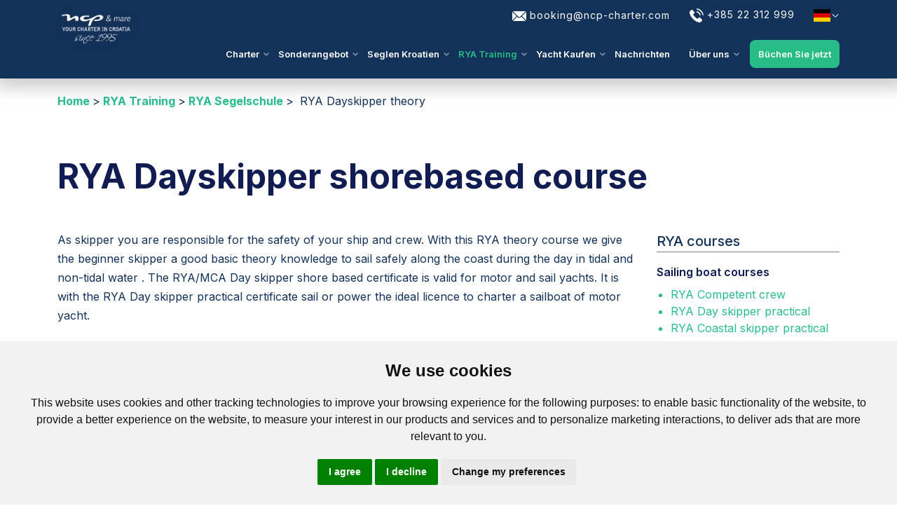

--- FILE ---
content_type: text/html;charset=UTF-8
request_url: https://www.ncp-charter.de/ausbildung/RYA-segelschule/rya-dayskipper-theory.html
body_size: 40693
content:
<!DOCTYPE html>











<html lang="de">
<head>
<title>
	 RYA Dayskipper shorebased course - NCP & mare
</title>

<meta name="google-site-verification" content="u3BckLTdjUDeCvyuCTlsL7SBlfpI-khq8WCMp2OkFs4" />

<meta name="msvalidate.01" content="54C35FB58ED932890D5CF9AFAB3F3683" />
<meta name="p:domain_verify" content="c649beacfd91ae7be0fc30270ad3a221"/>
<meta name="p:domain_verify" content="6e9a636bf9c6f0dd3aa5d625367db3b3"/>
<meta name="p:domain_verify" content="1443135aeacf98507f2289352b5abe4c"/>










<base href="https://www.ncp-charter.de/"/>


<link rel="canonical" href="https://www.ncp-charter.de/ausbildung/RYA-segelschule/rya-dayskipper-theory.html" />





<meta name="robots" content="noindex" />
<meta name="robots" content="nofollow" />

<!-- robot meta tags end -->
<!-- meta tags -->
<meta http-equiv="Content-Type" content="text/html; charset=utf-8" />
<meta name="viewport" content="width=device-width, initial-scale=1.0">
<meta property="title" content=" RYA Dayskipper shorebased course - NCP & mare"/>
<meta name="description" content="" />


<meta name="keywords" content="" />


<meta property="og:url" content="https://www.ncp-charter.de/ausbildung/RYA-segelschule/rya-dayskipper-theory.html" />




<meta property="og:type" content="website" />
<meta property="og:title" content=" RYA Dayskipper shorebased course - NCP & mare" />
<meta property="og:description" content="" />




<meta property="og:image" content="https://www.ncp-charter.com/include/images/ncp-charter.png">
<meta property="og:image:type" content="image/png">
<meta property="og:image:width" content="600">
<meta property="og:image:height" content="600">

<!-- JS Global Compulsory -->
 

<meta property="twitter:creator" content="NCP & mare">
<meta property="twitter:card" content="summary_large_image">
<meta property="twitter:title" content="RYA Dayskipper shorebased course">
<meta property="twitter:description" content="">



<link rel="preconnect" href="https://fonts.googleapis.com">
<link rel="preconnect" href="https://fonts.gstatic.com" crossorigin>
<link href="https://fonts.googleapis.com/css2?family=Montserrat:ital,wght@0,300;0,400;0,500;0,600;0,700;1,400&display=swap" rel="stylesheet">


<link rel="shortcut icon" href="images/favicon/favicon.ico" />
<link rel="icon" type="image/png" href="images/favicon/favicon-16x16.png" sizes="16x16" />
<link rel="icon" type="image/png" href="images/favicon/favicon-32x32.png" sizes="32x32" />
<link rel="icon" type="image/png" href="images/favicon/favicon-48x48.png" sizes="48x48" />
<link rel="icon" type="image/png" href="images/favicon/favicon-95x96.png" sizes="96x96" />
<link rel="icon" type="image/png" href="images/favicon/apple-icon-152x152.png" sizes="152x152" />
<link rel="icon" type="image/png" href="images/favicon/android-icon-192x192.png" sizes="192x192" />
<link rel="apple-touch-icon-precomposed" href="images/favicon/apple-icon-precomposed.png" />



<link rel="stylesheet" href="src/css/style.css?v=7.3" />



<script src="src/js/jquery.min.js"></script>
<script src="src/js/jquery-ui.min.js"></script>
<script src="src/js/litepicker.js"></script>
<script src="src/js/litepickermobilefriendly.js"></script>


<script>
	let current_url = window.location.href;
	function shareTwitter (titleForSahre) {
		
		let tw_shareUrl =
		"https://twitter.com/intent/tweet/?text=" +
		titleForSahre +
		"&url=" +
		encodeURI(current_url);
		let window_size = "width=565,height=569";
		window.open(
		tw_shareUrl,
		"",
		"menubar=no,resizeable=yes,scrollbars=yes," + window_size
		);

		return false;
	}
</script>
<!-- Google Tag Manager -->
<script>(function(w,d,s,l,i){w[l]=w[l]||[];w[l].push({'gtm.start':
new Date().getTime(),event:'gtm.js'});var f=d.getElementsByTagName(s)[0],
j=d.createElement(s),dl=l!='dataLayer'?'&l='+l:'';j.async=true;j.src=
'https://www.googletagmanager.com/gtm.js?id='+i+dl;f.parentNode.insertBefore(j,f);
})(window,document,'script','dataLayer','GTM-KGLKPH');</script>
<!-- End Google Tag Manager -->


</head>
<body>
<!-- Cookie Consent by TermsFeed https://www.TermsFeed.com -->

<script>
window.dataLayer = window.dataLayer || [];
function gtag(){
	dataLayer.push(arguments);
}
gtag('consent', 'default', {
	'ad_storage': 'denied',
	'ad_user_data': 'denied',
	'ad_personalization': 'denied',
	'analytics_storage': 'denied'
});
</script>
<script>
	window.dataLayer = window.dataLayer || [];
	function gtag(){dataLayer.push(arguments);}

	gtag('js', new Date());
	gtag('config', 'GTM-KGLKPH');
</script>
<style>
.termsfeed-com---nb-simple { max-width: 100% !important; left: 0 !important; }
.termsfeed-com---nb .cc-nb-main-container { padding: 1.5rem !important; text-align: center; }
</style>
<script type="text/javascript" src="https://www.termsfeed.com/public/cookie-consent/4.2.0/cookie-consent.js" charset="UTF-8"></script>
<script type="text/javascript" charset="UTF-8">
document.addEventListener('DOMContentLoaded', function () {
	cookieconsent.run({
		"notice_banner_type":"simple",
		"consent_type":"express",
		"palette":"light",
		"language":"en",
		"page_load_consent_levels":["strictly-necessary"],
		"notice_banner_reject_button_hide":false,
		"preferences_center_close_button_hide":false,
		"page_refresh_confirmation_buttons":false,
		"website_name":"https://www.ncp-charter.com/",
		"website_privacy_policy_url":"https://www.ncp-charter.com/about-us/privacy-policy.html",
		"callbacks": {
			"scripts_specific_loaded": (level) => {
				switch(level) {
					case 'targeting':
						gtag('consent', 'update', {
							'ad_storage': 'granted',
							'ad_user_data': 'granted',
							'ad_personalization': 'granted',
							'analytics_storage': 'granted'
						});
						break;
				}
			}
		},
		"callbacks_force": true	
	});
});
</script>
<noscript>Free cookie consent management tool by <a href="https://www.termsfeed.com/">TermsFeed</a></noscript>
<!-- End Cookie Consent by TermsFeed https://www.TermsFeed.com -->


<!-- Google Tag Manager (noscript) -->
<noscript><iframe src="https://www.googletagmanager.com/ns.html?id=GTM-KGLKPH" height="0" width="0" style="display:none;visibility:hidden"></iframe></noscript>
<!-- End Google Tag Manager (noscript) -->
	<header id="header" class="header header-transparent">
		<div class="container-lg">
			<div class="header-wrapper">
				<div class="row">
					<div class="col-4 col-sm-3 col-md-3 col-lg-3 col-xl-2">
						
						
						<a href="https://www.ncp-charter.de" class="logo-wrapper" title="NCP Charter - Your Yacht Charter in Croatia">
						
						
						<img class="logo" src="images/ncp-logo.png" alt="NCP Charter logo" />
						</a>
					</div>
					<div class="col-8 col-sm-9 col-md-9 col-lg-9 col-xl-10">
						<div class="top-nav">
							<a href="mailto:booking@ncp-charter.com">
								
								<svg class="top-icon" width="20" height="16" viewBox="0 0 20 16" fill="none" xmlns="http://www.w3.org/2000/svg">
									<path d="M0.176114 1.97363L6.2417 8.00016L0.176114 14.0267C0.0664659 13.7975 -5.81741e-05 13.5441 -5.81741e-05 13.2736V2.72672C-5.81741e-05 2.45613 0.0664659 2.20281 0.176114 1.97363Z" fill="white"/>
									<path d="M1.75765 0.96875H18.242C18.5126 0.96875 18.7659 1.03527 18.9951 1.14492L11.2427 8.85832C10.5572 9.54379 9.4425 9.54379 8.75703 8.85832L1.00457 1.14492C1.23375 1.03527 1.48707 0.96875 1.75765 0.96875Z" fill="white"/>
									<path d="M19.8238 1.97363C19.9335 2.20281 20 2.45613 20 2.72672V13.2736C20 13.5442 19.9335 13.7975 19.8238 14.0267L13.7582 8.00016L19.8238 1.97363Z" fill="white"/>
									<path d="M7.07016 8.82861L7.92848 9.68693C9.07062 10.8291 10.9291 10.8291 12.0712 9.68693L12.9295 8.82861L18.9951 14.8551C18.7659 14.9648 18.5126 15.0313 18.242 15.0313H1.75765C1.48707 15.0313 1.23375 14.9648 1.00457 14.8551L7.07016 8.82861Z" fill="white"/>
								</svg>
								<span class="hidden-xs hidden-sm">booking@ncp-charter.com</span>
							</a>
							<a href="tel:0038522312999">
								<svg width="20" height="20" viewBox="0 0 20 20" fill="none" xmlns="http://www.w3.org/2000/svg" class="top-icon">
									<path d="M15.2051 13.2302C14.5517 12.5851 13.736 12.5851 13.0867 13.2302C12.5915 13.7213 12.0962 14.2124 11.6093 14.7118C11.4761 14.8491 11.3638 14.8782 11.2014 14.7867C10.881 14.6119 10.5397 14.4704 10.2317 14.2789C8.79592 13.3758 7.59315 12.2147 6.52773 10.9079C5.99918 10.2586 5.52889 9.56361 5.20011 8.78119C5.13352 8.62304 5.14601 8.519 5.27502 8.38998C5.77028 7.91137 6.25305 7.42028 6.73998 6.92918C7.41836 6.24665 7.41836 5.44758 6.73582 4.76088C6.34877 4.36967 5.96172 3.98678 5.57467 3.59557C5.17514 3.19604 4.77977 2.79234 4.37607 2.39697C3.72267 1.76021 2.90695 1.76021 2.25771 2.40113C1.75829 2.89223 1.27968 3.39581 0.771944 3.87858C0.301659 4.32389 0.0644358 4.86909 0.014494 5.50584C-0.0645804 6.54213 0.18929 7.52016 0.547206 8.47322C1.27968 10.4459 2.39505 12.198 3.74764 13.8045C5.57467 15.977 7.75546 17.6958 10.3067 18.936C11.4553 19.4937 12.6456 19.9224 13.9399 19.9931C14.8305 20.043 15.6046 19.8183 16.2247 19.1233C16.6493 18.6488 17.1279 18.216 17.5773 17.7624C18.2432 17.0882 18.2474 16.2724 17.5857 15.6066C16.7949 14.8117 16 14.0209 15.2051 13.2302Z" fill="white"/>
									<path d="M14.4103 9.91321L15.946 9.65102C15.7047 8.24016 15.0388 6.96249 14.0274 5.94701C12.9579 4.87742 11.6053 4.20321 10.1153 3.99512L9.89893 5.53915C11.0517 5.70146 12.1005 6.22169 12.9287 7.04989C13.7111 7.83231 14.223 8.82282 14.4103 9.91321Z" fill="white"/>
									<path d="M16.8119 3.23789C15.0389 1.46496 12.7957 0.34543 10.3194 0L10.103 1.54403C12.2422 1.84368 14.1816 2.81338 15.7131 4.34077C17.1656 5.79324 18.1187 7.6286 18.4641 9.64708L19.9998 9.38488C19.5961 7.04595 18.4932 4.92342 16.8119 3.23789Z" fill="white"/>
								</svg>
								<span class="hidden-xs hidden-sm">+385 22 312 999</span>
							</a>
			        		
							
						
							<ul class="main-nav lang-nav">
			        			<li class="has-submenu">
									<a aria-haspopup="true" data-toggle="dropdown" class="nav-link">
									
									
									
										<svg xmlns="http://www.w3.org/2000/svg" width="26" height="18" viewBox="0 0 640 480">
											<path fill="#ffce00" d="M0 320h640v160H0z"/>
											<path d="M0 0h640v160H0z"/>
											<path fill="#d00" d="M0 160h640v160H0z"/>
										</svg>
									
									
									
									</a>
									<ul id="language" class="sub-menu">
										<li class="has-dropdown-submenu">
											<a class="nav-link" href="https://www.ncp-charter.com">
												<svg xmlns="http://www.w3.org/2000/svg" width="26" height="18" viewBox="0 0 640 480">
													<path fill="#012169" d="M0 0h640v480H0z"/>
													<path fill="#FFF" d="m75 0 244 181L562 0h78v62L400 241l240 178v61h-80L320 301 81 480H0v-60l239-178L0 64V0h75z"/>
													<path fill="#C8102E" d="m424 281 216 159v40L369 281h55zm-184 20 6 35L54 480H0l240-179zM640 0v3L391 191l2-44L590 0h50zM0 0l239 176h-60L0 42V0z"/>
													<path fill="#FFF" d="M241 0v480h160V0H241zM0 160v160h640V160H0z"/>
													<path fill="#C8102E" d="M0 193v96h640v-96H0zM273 0v480h96V0h-96z"/>
												</svg>
											</a>
										</li>
										<li>
											<a class="nav-link" href="https://www.ncp-charter.hr" title="Hrvatski">
												<svg xmlns="http://www.w3.org/2000/svg" xmlns:xlink="http://www.w3.org/1999/xlink" width="26" height="18" viewBox="0 0 640 480">
													<path fill="#171796" d="M0 0h640v480H0z"/>
													<path fill="#fff" d="M0 0h640v320H0z"/>
													<path fill="red" d="M0 0h640v160H0zm320 364.1c51.3 0 93.3-42 93.3-93.3V160H226.7v110.8c0 51.4 42 93.4 93.3 93.4z"/>
													<path fill="#fff" d="M320 362.6a91.8 91.8 0 0 0 91.6-91.5V161.8H228.5V271a91.8 91.8 0 0 0 91.5 91.5z"/>
													<g fill="red">
													  <path d="M267.1 165.2H232v38.7h35.2zm0 77.4h35.3v-38.7H267zM232 270.9c0 3.5.2 7 .6 10.4h34.6v-38.7H232v28.3zm105.7-28.3h-35.2v38.7h35.2zm0 77.4h35.2v-38.7h-35.2zm35.2 21.2A89.2 89.2 0 0 0 393 320h-20v21.2zM267.1 320h35.3v-38.7H267zm-20.1 0a89.2 89.2 0 0 0 20.1 21.2V320H247zm79.1 38.7c4-.3 7.7-.8 11.5-1.6V320h-35.2v37.1a87 87 0 0 0 11.4 1.6c4.1.3 8.2.2 12.3 0z"/>
													  <path d="M407.4 281.3c.4-3.4.6-6.9.6-10.4v-28.3h-35.2v38.7h34.6zm-69.8-38.7h35.2v-38.7h-35.2zm0-77.4h-35.2v38.7h35.2zm70.4 38.7v-38.7h-35.2v38.7z"/>
													</g>
													<path fill="#fff" d="m410 158.8 21.8-49.5-16.6-26.8-27.6 10.2-19.4-22.2-25.4 14.7L320 66.5l-22.7 18.6-25.5-14.6-19.4 22.2-27.6-10.3-16.6 27 21.8 49.4a217.8 217.8 0 0 1 90-19.3c32 0 62.5 6.9 90 19.3z"/>
													<path fill="#0093dd" d="m253 94.8-27.4-10-15.3 24.7 5.9 13.3 14.8 33.7a219.7 219.7 0 0 1 34.6-12L253 94.8z"/>
													<path fill="#fff" stroke="#000" stroke-width=".3" d="M251.4 119.3a13.3 13.3 0 0 1 1.6 6.2c0 7.3-6 13.3-13.4 13.3a13.4 13.4 0 0 1-13.1-10.8 13.4 13.4 0 0 0 11.7 6.9 13.4 13.4 0 0 0 13.2-15.6z"/>
													<path d="m227.6 114 1-4.9-3.8-3.2-.1-.1.2-.1 4.6-1.6 1-4.8v-.2l.2.1 3.7 3.2 4.6-1.6h.2v.2l-1 4.8 3.7 3.2.2.2h-.3l-4.6 1.6-1 4.8v.2l-.1-.1-3.7-3.2-4.6 1.6h-.3z"/>
													<path fill="#f7db17" d="m233.6 107.6 3.5 3 4.3-1.5zm0-.2 7.8 1.6-3.4-3zm-8.3-1.6 7.8 1.5-3.5-3zm7.8 1.7-7.8-1.5 3.4 3zm.4-.3 5.2-6-4.3 1.5zm-5.6 6.4 5.2-6-4.3 1.5zm5.3-5.9-5.2 6 4.3-1.5zm5.6-6.4-5.2 6 4.3-1.5zm-5.6 6-2.6-7.6-.9 4.5zm2.7 8-2.5-7.5-.9 4.5zm-2.4-7.6 2.6 7.5.9-4.5zm-2.7-8 2.5 7.5 1-4.5z"/>
													<path fill="#171796" d="M297.5 87.4 272.1 73 253 94.9l12.6 49.6a219.8 219.8 0 0 1 36.1-6l-4.2-51.1z"/>
													<path fill="red" d="M262.5 132.2a232.3 232.3 0 0 1 38.2-6.4l-1-12.9a245.6 245.6 0 0 0-40.4 6.7l3.2 12.6zm-6.3-25a258 258 0 0 1 42.4-7l-1.1-12.7a270.7 270.7 0 0 0-44.5 7.4l3.2 12.3z"/>
													<g transform="translate(-160) scale(.00237)">
													  <path fill="#0093dd" d="m212105 36890-23 13-9517-7794-9497 7778 1788 21560c2543-210 5113-322 7709-322 2608 0 5190 113 7744 325l1795-21560z"/>
													  <g id="a">
														<path d="M202545 46585c-18-2-44 10-69 45-186 250-359 469-545 720-195 61-242 180-167 348-261-26-291 193-302 432-250-379-522-482-814-307-11-230-187-338-439-392-180-10-319-65-436-145-60-42-110-64-170-106-126-88-226-5-172 74 267 434 535 868 802 1302-14 80 6 151 88 204 47 133 93 265 140 397-11 38-21 75-32 113-221-105-443-118-664-133-170-8-287-50-361-137-54-63-91-26-92 82-3 534 162 1014 599 1492-231 4-462 11-694 21-79 6-95 39-73 104 126 304 339 579 822 766-208 112-327 285-357 520-9 224-75 382-212 455-60 32-81 65-24 106 253 185 565 193 895 112-157 270-226 553-198 850 208 56 412 15 614-52-29 61-44 175-52 309-7 115-41 229-104 343-32 33-65 84 4 102 336 91 648 52 915-47 0 243 2 487 76 727 18 58 70 102 125 26 155-214 322-396 527-517 31 90 75 168 156 215 96 55 147 170 153 343 0 30-2 60 35 90 149 7 514-380 589-597 206 121 284 246 439 461 55 76 99 29 128-25 62-243 67-481 66-724 267 99 579 138 915 47 69-19 36-70 4-102-62-114-105-250-113-365-9-133-14-226-43-287 202 68 405 108 614 52 29-297-53-579-211-850 330 80 655 73 908-112 57-41 35-74-24-106-136-73-203-231-212-455-30-235-149-409-357-520 483-187 696-463 822-766 22-66 6-99-73-104-231-10-480-24-711-27 437-478 606-961 604-1495-1-108-38-146-92-82-74 87-179 137-348 146-222 15-435 24-656 128-11-38-21-75-32-113 46-132 106-260 153-393 82-53 102-123 88-204 267-434 513-868 781-1302 54-79-46-162-171-74-60 42-110 64-170 106-117 80-257 134-437 145-251 54-417 167-428 397-293-175-564-73-814 307-11-239-41-457-302-432 75-168 17-291-178-352-186-250-458-470-644-720-31-35-51-47-69-45z"/>
														<g fill="#f7db17">
														  <path d="M205075 47978c-51-26-124 17-162 95s-33 170 19 196c40 20 84-6 119-56l22-36c2-3 4-6 5-9 38-78 49-163-2-188zm-5008 0c52-26 124 17 162 95s39 165-13 191-103-24-141-102-60-158-9-184zm4539 905c-32 0-59 27-59 59s26 59 59 59 59-26 59-59c0-32-26-59-59-59zm-4032 0a59.1 59.1 0 1 0 .2 118.2 59.1 59.1 0 0 0-.2-118.2zm4294-304c-754-91-1506-133-2260-133s-1509 41-2269 115c-26 8-21 90 14 86 756-73 1507-113 2256-113 743 0 1485 40 2228 129 39 4 54-80 32-84z"/>
														  <path d="M200319 48495c768-75 1530-117 2289-116 754 0 1507 42 2261 133l111-184c-32 10-62 9-90-5-76-38-92-161-36-274 56-114 164-175 240-138 39 19 62 62 68 114l446-739c-204 130-328 214-581 252-281 41-409 139-368 307 38 156-57 133-201 54-314-171-541 71-652 353-73 186-159 181-168-13-4-70 0-131-7-200-21-223-89-286-216-224-161 78-175 25-137-58 28-60 86-128 66-221-9-67-66-92-151-98-182-244-467-483-649-727-182 244-374 483-556 727-86 5-142 30-152 98-20 93 52 157 80 217 38 82 23 135-137 57-127-61-186-3-207 220-7 69-10 139-13 209-9 194-95 199-168 13-111-282-352-524-667-353-145 79-203 102-182-54 23-172-107-266-388-307-253-37-377-122-581-252l419 682c12-25 29-45 53-57 76-38 184 24 240 138 56 113 40 237-36 274-10 5-21 8-32 10l100 163zm4389 911c-7 3-7 4-24 11-46 19-80 66-134 124-57 60-128 125-211 188-12 10-25 19-44-6s-7-35 6-44c80-62 149-124 204-182 30-32 56-63 77-92-95-11-190-21-284-30-79 24-157 55-222 95-59 35-107 77-137 125-8 14-16 27-44 11-27-16-19-30-11-44 35-58 91-107 158-147 33-20 69-38 106-54-107-9-214-18-321-25-22 13-42 29-61 47-20 19-39 42-56 67-9 13-18 26-44 8s-18-31-8-44c19-29 41-54 64-77l9-9c-80-5-161-10-241-14-2 2-5 5-8 7a340.4 340.4 0 0 0-93 126c-6 15-12 29-41 18-29-12-23-26-17-41 12-29 27-55 45-81 8-11 18-22 27-33-115-5-230-9-344-12-4 5-9 8-14 11-25 15-47 32-66 51s-35 40-48 63c-8 14-16 28-43 12-28-16-20-29-12-43 16-28 35-54 59-77 7-7 14-13 21-19-122-2-244-4-365-4-120 0-240 1-360 3 8 7 15 13 22 20 23 23 42 49 59 77 8 14 16 27-12 43s-35 2-44-12c-13-23-29-44-48-63s-41-36-66-51c-6-3-12-7-15-12-115 2-230 6-345 11 11 11 20 23 29 35 19 25 33 52 45 81 6 15 12 29-17 41s-35-3-41-18c-9-24-22-46-38-67-15-21-34-41-55-59-4-3-7-6-10-10-81 4-162 8-243 13 4 4 9 8 13 12 24 23 45 48 64 77 9 13 18 26-8 44s-35 5-44-8c-18-26-36-48-56-67s-41-35-64-49c-1-1-3-2-5-3-110 7-220 14-330 23 43 18 85 38 122 61 67 40 124 89 158 147 8 14 16 27-11 44-27 16-35 3-44-11-29-48-78-90-137-125-72-44-159-77-246-102h-2c-90 7-179 15-268 24 22 33 51 68 86 106 55 58 124 120 204 182 13 9 25 19 6 44s-32 15-44 6c-83-64-155-128-211-188-37-38-99-111-135-140-196-90-354-127-575-147-153-14-318-9-458-79 36 85 75 164 126 229 53 68 120 121 209 147 8 2 21 16 22 25 28 157 84 286 169 386 52 60 114 110 188 149-75-81-132-166-172-251-67-142-90-286-77-420 1-16 3-32 34-29 32 3 30 19 29 35-11 123 9 256 72 387 56 118 159 237 291 346 24 19 0 63-29 55-154-44-290-123-383-231-89-104-149-237-180-397-94-32-165-90-222-164-47-60-85-131-118-205 28 428 182 801 456 1137 61 75 165 182 255 216 92 35 95 100-20 101-34 1-69 1-105 1 84 31 164 66 233 105 127 73 217 162 224 273 1 16 2 32-29 34-32 2-33-14-34-29-6-86-82-160-192-223-113-65-259-117-402-160-154 0-312-1-459 3 39 28 80 57 131 84 82 44 188 86 343 122 89 21 166 52 233 91 71 42 130 93 177 150 10 12 20 25-5 45s-34 8-45-5c-42-52-95-98-159-135-61-36-133-64-216-84-161-38-272-81-358-128-75-40-131-82-184-123 180 393 450 573 835 689 23 7 43 13 61 19 3 1 6 1 9 2 86 21 175 40 266 55 92 15 166 28 261 37 16 1 32 3 29 34-3 32-19 30-34 29-99-9-174-22-266-38-58-10-115-21-171-33-26 6-64 9-107 12-232 14-420 225-435 494 0 5 0 11-1 16 88-80 179-157 273-212 117-68 239-103 364-69 15 4 31 8 22 39-8 31-23 27-39 22-106-28-212 3-316 63-108 63-213 158-315 253-24 147-82 285-205 377 61 34 104 65 163 45 86-39 172-78 261-108 91-31 184-52 282-57 16-1 32-1 33 31s-14 32-31 33c-91 4-179 24-264 53-75 26-149 58-222 91 221 47 460-1 667-79 60-22 105-42 133-41 51-30 112-53 172-79 66-28 132-51 182-57 16-2 32-4 35 28 4 32-12 33-28 35-112 13-127 21-222 79 0 21-66 57-126 96-36 24-70 52-87 67-95 86-144 181-188 287-29 70-52 145-68 224 55-108 121-211 201-303 94-108 208-201 345-265 14-7 29-13 42 15 13 29-1 35-15 42-129 60-236 147-324 250-90 103-161 222-219 345-31 64-8 1-42 86 110-122 212-224 323-307 132-100 283-157 418-133 15 3 31 6 26 37s-21 28-37 26c-116-21-250 32-369 121-121 92-244 223-366 361 184 26 366-26 542-85 91-30 183-135 239-152 19-24 38-46 57-67 33-37 67-71 102-100 12-10 24-20 45 4s8 34-4 45c-33 28-65 60-96 94-32 35-62 73-92 113-6 8-13 17-24 16-60 70-151 162-172 240-57 210-25 370-122 576 71-38 128-81 175-134 53-60 94-135 128-230 37-104 95-195 167-270 75-77 165-136 261-172 15-5 30-11 41 19s-4 35-19 41c-87 32-169 86-238 157-66 68-119 151-153 247-37 102-81 183-141 250-44 50-95 91-156 127 52-3 78-10 121-7 79-6 211-66 279-119 66-51 116-120 154-206 6-15 13-29 42-16s23 27 16 42c-42 96-99 174-173 231-56 43-121 75-196 93 161-5 311-42 467-100 65-24 87-168 127-208 32-58 66-112 105-158 47-56 101-101 164-127 15-6 29-12 41 18 12 29-3 35-17 41-52 21-98 60-139 108-36 42-68 93-98 147 10 73-51 228-53 305-7 205-2 409 53 612 53-71 107-134 162-192 0-5 0-10 1-15 18-106 33-219 40-332 7-112 7-223-6-329-2-16-4-32 27-35 32-4 34 12 35 28 14 111 14 226 7 340-6 90-16 180-30 269 54-51 53-51 77-103 37-80 59-159 67-237 9-80 5-157-13-230-4-15-7-31 24-38s35 8 38 24c19 80 25 165 14 252-8 65-24 132-49 199 56-42 114-82 178-122-4-75-5-153-3-227 2-68 7-134 18-190 4-20 7-40 47-33s37 27 33 48c-9 50-14 111-16 177-2 78 0 162 4 243 5 82 49 185 125 230 103 62 158 163 186 274 16-145 17-280 3-400-17-143-55-267-114-368-8-14-16-27 12-44 27-16 35-2 43 12 63 110 104 241 122 393 17 146 13 310-13 488 102-82 381-258 352-594-7-27-16-52-28-75-7-14-14-28 14-42s35 0 42 14c17 33 30 69 39 110 5 24 8 49 11 76 13-7 45-43 51-39 24 16 58 38 80 54-21-60-35-120-42-178-10-87-5-172 14-252 4-15 7-31 38-24s27 23 24 38c-18 73-22 151-13 230 9 77 31 157 67 237 4 8 8 16 5 25 24 21 47 42 70 65-13-84-22-170-28-255-8-115-7-230 7-341 2-16 4-32 35-28s29 20 27 35c-13 106-13 217-6 329 7 113 22 225 40 332 1 2 1 5 1 7 54 59 95 120 152 196 55-203 73-407 66-612-2-76-69-227-65-302-30-55-63-107-100-151-41-49-87-87-139-108-15-6-29-12-18-41 12-29 27-24 41-18 62 26 117 71 164 127 38 45 72 98 103 154 57 7 78 179 143 212 154 57 298 94 453 100-75-19-140-50-195-93-74-57-131-135-173-231-6-15-13-29 16-42s35 2 42 16c38 86 88 156 154 206 85 66 289 124 400 127-61-37-113-78-157-128-59-67-104-148-141-250-34-95-87-179-153-247a642 642 0 0 0-238-157c-15-6-29-11-19-41 11-29 26-24 41-19 96 36 186 94 261 172 72 74 130 166 167 270 34 95 75 169 128 230 47 54 105 98 177 135-98-207-66-367-122-577-35-129-232-277-193-320 45-51 133 88 248 127 175 59 357 111 540 85-122-138-244-269-366-361-119-90-237-140-352-120-16 3-31 6-37-26-5-31 10-34 26-37 135-24 269 32 401 132 111 84 201 175 311 298-18-47 0-14-30-77-59-123-130-241-220-345-89-102-196-189-324-250-14-7-28-13-15-42 13-28 28-22 42-15 137 65 251 157 345 265 81 93 147 198 203 307-15-81-39-157-68-227-44-106-93-201-188-287-62-56-209-140-208-179-29-15-33-11-63-24-61-26-121-46-164-52-16-2-32-4-28-35 4-32 19-30 35-28 50 6 115 28 182 56 33 14 66 43 98 60 53 4 139 47 208 74 206 78 446 126 666 79-73-33-147-65-223-91-85-29-172-49-264-53-16-1-32-1-31-33s17-31 33-31c98 4 191 26 282 57 89 30 175 69 261 108 59 27 101-7 163-45-123-92-181-230-205-376l-2-2c-102-95-207-190-315-253-104-60-210-91-316-63-15 4-31 8-39-22-8-31 7-35 22-39 125-33 247 1 364 69 94 55 186 132 274 213 0-6-1-11-1-17-15-270-203-480-435-494-78-5-189 21-186-32 4-59 97-44 234-86 385-116 655-296 836-690-54 41-110 83-186 124-86 47-198 91-358 128-82 19-154 48-216 84-64 38-117 84-159 135-10 12-20 25-45 5s-14-32-5-45c47-57 106-108 177-150 67-39 145-70 233-91 155-36 261-78 343-122 51-27 92-55 131-84-148-4-305-3-459-3-143 44-289 96-402 160-110 63-186 136-192 223-1 16-2 32-34 29-32-2-31-18-29-34 8-111 97-200 224-273 69-39 149-74 233-105-35 0-70 0-104-1-116-2-112-66-20-101 90-34 190-141 251-216 271-334 412-714 456-1130-33 72-69 140-115 198-57 73-128 131-222 164-31 160-91 293-180 397-92 108-216 185-369 230-29 8-52-35-29-55 132-109 221-226 278-344 62-131 83-264 72-387-1-16-3-32 29-35 31-3 33 13 34 29 12 134-10 278-78 420-40 85-97 170-172 251 73-39 136-89 187-149 85-100 141-229 170-386 1-8 14-22 22-25 89-27 155-79 209-147 51-65 90-143 126-228-140 69-304 64-457 78-213 19-369 68-554 152z"/>
														  <path d="M204649 49231c-680-88-1359-113-2041-114-684 0-1369 40-2058 112-20 6-15 33-14 46 2 28 37 35 121 27 643-60 1285-93 1932-93 674 0 1351 21 2038 102 33 9 77-85 22-81z"/>
														  <path fill-rule="evenodd" d="M200570 49160c683-71 1362-110 2038-110 675 0 1349 40 2025 127l31-127c-17 9-37 15-58 15a123 123 0 1 1 113-171l60-170c-724-84-1446-122-2171-122-729 0-1459 38-2193 107l58 164c22-32 59-54 101-54a123 123 0 1 1 0 246c-12 0-25-2-36-6l33 94-2 7zm3067-416a123 123 0 1 0 0 246 123 123 0 1 0 0-246zm0 64a59.1 59.1 0 0 0 0 118c32 0 59-27 59-59s-26-59-59-59zm-1082-91a123 123 0 1 0 123 123c0-68-55-123-123-123zm0 64a59.1 59.1 0 1 0 .2 118.2 59.1 59.1 0 0 0-.2-118.2zm-1064-40a123 123 0 1 0-.2 245.8 123 123 0 0 0 .2-245.8zm0 64c-33 0-59 26-59 59s26 59 59 59a59.1 59.1 0 0 0 0-118z"/>
														</g>
														<path d="M202601 47974c-14-68-49-129-100-175-51-47-116-78-187-88-33-4-39-58-7-68 60-20 114-67 157-133 45-69 79-157 95-256 5-34 64-35 69-1 15 84 51 153 97 208 55 66 125 112 193 138 31 12 25 63-8 68-59 9-105 42-141 87-50 62-81 145-100 221-8 33-62 31-69-2zm33-118c20-52 47-103 81-146 28-34 60-64 99-84-51-30-100-70-143-120-28-34-53-73-73-116-19 59-45 112-75 158-31 47-67 86-108 116 50 19 95 47 134 82 34 31 63 68 85 110zm799 5115-515 206c-17 7-35 14-48-21-14-34 4-41 21-48l515-206c17-7 35-14 48 21 14 34-4 41-21 48zm59-326-604 328c-16 9-33 18-51-15s-1-42 15-51l604-328c16-9 33-18 51 15s1 42-15 51zm-1826-65 604 328c16 9 33 18 15 51s-34 24-51 15l-604-328c-16-9-33-18-15-51s34-24 51-15zm51 322 515 206c18 7 35 14 21 48-14 35-31 28-49 21l-515-206c-17-7-34-14-21-48 14-35 31-28 48-21zm224 434c137 33 261 48 358 31 88-16 155-60 191-146v-493c-107-1-212-15-303-41-109-31-170-98-201-178-41-107-27-235-4-329 5-18 9-36 45-27s32 27 27 45c-20 82-33 194 1 284 23 60 69 110 152 133 91 25 198 38 307 38 107 0 214-13 304-40 82-24 148-69 192-123s65-117 57-176c-5-36-24-62-49-80-34-24-82-35-128-37-47-2-94 7-142 16-25 5-50 9-77 13-19 2-37 5-42-32s14-40 32-42c23-3 48-8 73-12 52-10 105-20 159-18 60 2 121 18 168 51 42 29 72 72 80 131 11 80-16 163-73 233-53 65-131 119-229 147-83 24-178 38-274 42v483c3 5 3 11 2 16 37 82 102 125 188 141 97 18 221 2 358-31 18-5 36-9 45 27 8 37-9 41-28 45-146 35-279 51-388 32-92-17-165-58-215-132-49 74-124 115-215 132-109 20-242 4-388-32-18-4-37-8-28-45 8-36 27-32 45-27zm356 210 402-9c19 0 38-1 38 37 1 38-18 38-37 38l-402 9c-19 0-37 1-38-37s18-38 37-38zm593-3082c151-125 293-227 423-297 133-72 254-111 359-106 19 1 37 1 36 39-1 37-20 37-39 36-92-4-200 32-322 97-125 67-263 166-410 289-14 12-29 24-53-5s-9-41 5-53zm-605 56c-141-130-298-240-445-314-139-71-268-108-363-100-19 2-37 4-40-34-4-37 15-39 34-40 110-10 252 31 404 107 152 77 315 191 461 325 14 13 28 25 2 53-25 27-39 15-53 2zm-213 1004c37-83 83-155 136-219 53-63 112-119 174-170 14-12 29-24 52 5 24 29 9 41-5 53-59 48-114 101-164 160-49 59-91 125-125 201-8 17-15 34-49 19s-27-32-19-49zm371-1734c49 66 88 139 114 223 26 82 40 175 39 279 5 80 6 165-7 249-13 86-42 170-97 246-43 60-101 97-165 113-53 13-109 10-164-7 29 100 51 208 6 308-8 18-33 27-51 18-43-22-86-43-128-62s-84-36-127-51l-1-1c-95-37-173-73-236-112-65-39-115-80-150-124l1 2c-44-49-72-106-88-170-14-55-20-114-22-174-72-39-138-78-194-116-64-43-118-87-161-131-13-14-26-27 1-53s40-12 53 1c39 40 89 80 150 121 60 40 128 81 204 121 124 13 247 51 370 109 106 50 211 115 317 192 13 7 19 16 27 20 8 6 16 13 25 19 51 22 104 28 152 16 47-11 90-39 122-84 48-66 72-139 84-214 12-77 11-157 6-234v-2c1-97-12-183-35-258-24-76-58-142-102-201-11-15-22-30 7-52s41-7 52 7zm-375 1047c-104-77-207-141-311-190-105-49-210-83-314-98 2 48 8 93 18 135 13 52 35 99 71 138l1 1c30 37 73 72 130 107 60 36 134 71 225 106l-1-1c45 16 89 34 133 54 31 14 61 28 93 44 19-83-10-179-37-267-2-8-5-15-9-29zm776-1003c-44 59-79 125-102 201-24 76-36 161-35 258v2c-5 77-6 158 6 234 12 75 37 148 84 214 32 45 75 72 122 84 48 12 101 6 152-16l25-19c6-4 13-12 27-20 105-77 211-143 317-192 123-58 246-95 370-109 75-40 144-80 204-121s111-81 149-121c13-13 26-27 53-1s14 39 0 53c-43 44-97 88-161 131-57 38-122 77-194 116-2 61-8 119-22 174-16 63-44 121-88 170l1-2c-35 44-85 85-150 124-63 38-141 75-237 112l-1 1c-43 15-85 32-127 51-43 19-85 40-128 62-18 9-43 0-51-18-45-100-23-208 6-308-55 18-111 20-164 7-64-15-122-53-165-113-55-76-84-160-97-246-13-85-12-169-7-249-1-104 13-196 39-279 26-84 65-158 114-223 11-15 22-30 52-7 30 22 19 37 7 52zm940 715c-105 15-209 49-314 98-104 49-207 113-311 190-4 13-6 21-8 29-27 88-56 184-37 267 31-15 62-30 93-44 44-20 87-38 133-54l-1 1c91-35 165-70 225-106 58-34 100-70 131-107l1-1c35-39 57-86 71-138 11-42 16-87 19-135z"/>
														<path fill-rule="evenodd" d="M203459 50602a216.4 216.4 0 0 0 0 433 216.6 216.6 0 0 0 0-433zm0 69c-81 0-147 66-147 147s66 147 147 147 147-66 147-147-66-147-147-147zm0 60a87 87 0 1 0 .1 174.1 87 87 0 0 0-.1-174.1zm-1697-124c119 0 217 97 217 216s-97 217-217 217a216.6 216.6 0 0 1 0-433zm0 69c81 0 147 66 147 147s-66 147-147 147-147-66-147-147 66-147 147-147zm0 60a87 87 0 1 1-.1 174.1 87 87 0 0 1 .1-174.1z"/>
													  </g>
													  <use xlink:href="#a" width="100%" height="100%" transform="rotate(-2.2 -55532.8 156275.8)"/>
													  <use xlink:href="#a" width="100%" height="100%" transform="rotate(2.2 459865.8 156275.8)"/>
													</g>
													<path fill="#171796" d="m387.2 94.9-19.3-22-25.2 14.5-4.3 51.1a219.7 219.7 0 0 1 36.2 6L387.2 95z"/>
													<path d="M347.7 98c.8-.2 1.7-.2 2.6.3.3.1.6.3.8.6.4-.3.7-.6 1.2-.8a4 4 0 0 1 1.8-1c.9-.5 1.8-.8 2.7-.9h2.8c.8 0 1.6.2 2.3.6l2 1c.8.4 1.5.8 2.2 1a9.1 9.1 0 0 0 4.5.5c.4-.2.7.1.2.4-3.3 2-5.9.2-8.1-.6a16.2 16.2 0 0 1 2.1 1.7c.8.8 1.8 1.6 3.5 2.4a8.4 8.4 0 0 0 5 .7l.4.1-.1.5a4.8 4.8 0 0 1-2.6.7 10 10 0 0 1-5.2-1.3c-1.4-.7-2.3-1.6-3.3-2.4a7.5 7.5 0 0 0-3-1.4 6 6 0 0 0-2.9 0c.3.1.5.2.6.4.5.3 1 .4 2 .5.4 0 .2.3-.5.7a2 2 0 0 1-1.6.8c-1 .6-1.3.2-1.7-.2 0 .3 0 .5-.2.8a.6.6 0 0 1 0 .4l.2.7c0 .2 0 .3.2.4.2.2.3.4.3.7 0 .2.1.3.3.4l.6.6c.6.2.8.7 1 1.2.4.2.6.5.7.9.2 0 .4.2.6.4l2.6.1c.8.1 1.4.6 2 1.2h1.2a4 4 0 0 1 1.3-.3h2.3c.5.2.9.4 1.2.8.5.5 1.2.4 1.8.2a2.7 2.7 0 0 1 2.4 0 2.3 2.3 0 0 1 1-.2c.4-.3.7-.4 1-.4.6 0 1 0 .9.8 0 .2-.2.4-.3.4-.3.6-.7.7-1.3.7-.1.4-.3.7-.5.8.3.9 0 1.3-.7 1.2 0 .3-.3.4-.6.4a1.4 1.4 0 0 1-1 .5l.4.6c.4.7-.2 1-.8 1v1.2c.7.4.8.8.2 1.2.4.7.3 1.3-.5 1.6 0 .4 0 .8-.3 1-.2.2-.5.3-.3.6.3.5.2 1.1-.2 1.2l-.2.1-.2.2a9.6 9.6 0 0 0-1.5 1c-.1 0-.2.1-.2 0a9.6 9.6 0 0 1-1.8 2.4c0 .5-.4 1-1 1.1a.4.4 0 0 1-.3.4c.3.3.5.6.2 1a3 3 0 0 1-1.3.8c-1 .3-1.7.2-2-.2-.4-.3-.3-.6 0-.7-.7 0-.8-.2-.8-.7 0-.2.1-.2.3-.1.4 0 .7-.2 1-.3l.5-.6c0-.7.5-1 1.1-1.3.5-.2 1-.6 1.4-1.2l.9-1.5a1.2 1.2 0 0 1-.3-.7 1.5 1.5 0 0 1-.5-.6c-.5 0-.7-.2-.7-.5a1.1 1.1 0 0 1-.3 0c-.3.1-.5.3-.7.2a6.9 6.9 0 0 1-1.1 1c-.2.3-.4.5-.7.5-1 .1-1.5 1.2-2 1.7-.2.1-.3.4-.4.7 0 .6-.1 1-.4 1h-.4a1.2 1.2 0 0 0-.4 0c.3.3.3.6 0 .9-.1.3-.4.4-.8.4a3.6 3.6 0 0 1-1.6-.2c-.4-.2-.5-.5-.5-.7-.3-.2-.4-.3-.3-.5 0-.2.2-.3.4-.2l.6-.2a5.2 5.2 0 0 1 1.8-1.4 3 3 0 0 1 .7-.7c0-.5.5-1 1-1.4l.1-.6v-.3c-.2-.3-.3-.7-.1-1a1.3 1.3 0 0 1 0-.6c-1.1.6-1.5.4-1.6-.1-.4.3-.8.5-1 0-.4.1-.8.3-1.2.1l-.8.2-.4.7c0 .5-.2 1-.5 1.5a9.3 9.3 0 0 1-.7 1.5 1 1 0 0 1-.1.5c0 .6-.2.9-.5 1a2.4 2.4 0 0 1-.4.8v.2c.1.3.1.7-.2 1l-1 .6h-1c-.4-.3-.4-.4-.3-.6a.6.6 0 0 1-.5 0l-.4-.3c-.1-.2-.1-.4.1-.5l.9-.6c0-.2.2-.3.4-.4.2-.4.4-.6.6-.7l.7-1.5c.1-.1.2-.3.1-.4l.1-.3s.2-.1 0-.2a1.4 1.4 0 0 1 .2-1.2c.3-.4.6-1.4.3-2v-.8h-.3c-.2-.2-.4 0-.6.2l-.4.6c-.1.8-.5 1.5-1 1.6v1.2c0 .4 0 .7-.2.7s-.4.2-.5.5a1 1 0 0 0-.1.3c.3.3.2.7-.1 1-.6.6-1.4.5-2.2.3-.6-.3-.8-.5-.7-.8-.8 0-.7-.7 0-.9.8-.2 1.4-.7 1.9-1.4 0-.8.2-1.3.7-1.4 0-.5.2-1 .4-1.4.2-.4.3-.8.2-1.3-.4-.3-.4-.6 0-1 .1 0 .1 0 0-.2-.3 0-.3-.3-.3-.5s0-.2-.2-.2c-.6-.1-.5-.4-.2-.7.1 0 .2-.3 0-.4l-.1-.4c-.4-.3-.2-.6 0-.9l-.4-.8c-.7 0-1-.4-.6-.9a3.4 3.4 0 0 1 .7-.6c.1-.3.3-.6.2-.8-.2-.6.5-1 1-1.4a.9.9 0 0 1-.1-.4c-.3-.3-.2-.6.1-.8a1 1 0 0 1-.1-.5c-.8.2-.8-.3-.4-1-.5-.3-.4-.8.5-1.5a1 1 0 0 1 0-.4 2 2 0 0 0-1 .3c-.3.3-.6.2-.9.1a1.5 1.5 0 0 0-.4-.4.6.6 0 0 1-.2-.6c-1 0-1.1-.7-.6-1 .3-.3.6-.6.7-.9.2-.6.7-1 1.3-1.5v-.5a1.6 1.6 0 0 0-.7-.3 1.2 1.2 0 0 0-.6-.7c-.1 0-.2-.2 0-.4-.6-.4-.5-.7-.3-1z"/>
													<g fill="#f7db17">
													  <path d="M364.5 122a1.4 1.4 0 0 1-.2 0 8.4 8.4 0 0 1-.8.7c-.2-.3-.5 0-.2.1l-.2.2c0 .3-.2.4-.5.4h-.1a3 3 0 0 1 0-.3 3.5 3.5 0 0 1 0-.4 3.9 3.9 0 0 0-.1.4 2.8 2.8 0 0 0 0 .4c-.8.3-1.3 1.1-1.9 1.7l-.4.8c0 .2 0 .9-.3.9h-.2c0-.1-.2-.1-.4 0h-1c-.2.2.4.2.7.3.1.1.2.3.1.5-.2.7-1.8.5-2.3.2-.2-.1-.2-.3-.2-.5h.3c.2 0 .4 0 .5-.2 0 0 .1 0 0-.1 0-.1 0-.1 0 0a1.3 1.3 0 0 1-.5 0 2.6 2.6 0 0 1-.5 0h-.2c0-.1.2 0 .2 0l.7-.3a5.3 5.3 0 0 1 1.9-1.4l.8-.7c0-.7.4-1 .8-1.5l.3-.7v-.3c-.2-.4-.3-.7-.1-1a1.5 1.5 0 0 1 0-.8.3.3 0 0 0 0-.1 6.2 6.2 0 0 1 .8-.6v.8a1.3 1.3 0 0 0-.2.3.5.5 0 0 0 0 .2v.1a.4.4 0 0 1 0-.3l.3-.2.7-.4.7-.6v1l-.6.7v.1h.1a2.3 2.3 0 0 1 .5-.7 3.2 3.2 0 0 1 1-.6v1a1.5 1.5 0 0 0 .5.9z"/>
													  <path d="m349 113 .2-.2.4-.6a4 4 0 0 1 .5-.6 4 4 0 0 0-.4.7 5.8 5.8 0 0 0-.4.5v.2c.1.3.1.5.3.7l.3-.4a1.6 1.6 0 0 1 .4-.4 1.8 1.8 0 0 0 .5-.6h.1l-.2.4a2 2 0 0 1-.3.3l-.4.3a1.3 1.3 0 0 0-.2.4v.3c-.2.3-.5.5 0 .7a.6.6 0 0 0 .1.5l-.1.7c-.3.2 0 .2.1.2l.4-.4a4.3 4.3 0 0 1 .3-.4l.4-.5.1-.5h.1a1.4 1.4 0 0 1-.1.6 2 2 0 0 1-.5.5 3.8 3.8 0 0 0-.2.4 2.6 2.6 0 0 0-.3.4c.2.1.2.4.2.7h.1l.2-.2.2-.4h.1l-.2.4-.2.3c.2.1.2.3 0 .5-.4.3-.3.4 0 .7v1.2l.1.3h-.1v-.3c-.4.7-.6 1.1-.7 1.8-.6.1-.5.8-.6 1.3a3.9 3.9 0 0 1-1.9 1.5c-.1 0-.5.1-.5.3 0 .1.2.3.4.2.4-.5.7-.2.2.2v.3c.5.4 1.6.5 2.2.2.3-.3.5-.5.2-.9 0-.5.2-1 .8-1.2v-.4l.1-1.3.2-.1c.2 0 .6-.7.7-1.3v-.4c.1-.2.2-.2.3 0 0-.2 0-.3.2-.4.2-.3.5-.6.8-.4a3 3 0 0 1-.1-.8 2.7 2.7 0 0 1 0-1l.2-.2.3-.7.3-.7h.1l-.3.7-.3.8v.1a2.5 2.5 0 0 0-.1 1l.2.9.2.4v.6c.4.6 0 1.7-.3 2.2a1 1 0 0 0-.1.8c.2.2 0 .4-.1.6v.1c0 .2 0 .4-.2.5l-.7 1.6c-.4.1-.5.3-.6.7-.3.1-.3.2-.4.4a2.7 2.7 0 0 1-.9.6c-.3.1 0 .2.2.4.2.1.4-.2.6-.4.2-.3.3-.2.2 0a2 2 0 0 0-.2.7l.7.3c.4 0 .9-.4 1.2-.6.3-.2.2-.5.1-.8a2 2 0 0 1-.5 0 3.4 3.4 0 0 1-.5-.3 2.8 2.8 0 0 0 1 .2v-.3a2.7 2.7 0 0 0 .5-.8c.4-.2.4-.4.4-.9l.1-.5a10 10 0 0 0 .7-1.6c.4-.4.5-.9.5-1.4 0-.2.1-.3.3-.3a3.8 3.8 0 0 0 .3-.5l.1-.4a.8.8 0 0 1 .2-.2 1 1 0 0 0 0-.5 1.1 1.1 0 0 0-.1-.4.5.5 0 0 1-.1-.2v-.2h.1c.1 0 0 0 0 0v.1a.5.5 0 0 0 0 .2c.2.2.2.3.2.5a1 1 0 0 1 0 .5.7.7 0 0 0-.2.2 1.7 1.7 0 0 0 0 .3l.6-.1.4-.5.2-.6c.1 0 0 0 0 0a2 2 0 0 1-.1.7l-.3.3c.4.2.7 0 1 0V119l.4-.7c.1 0 .1 0 0 0l-.2.8v1c.1.4.2.5.5.3l.4-.2v-.1a18.2 18.2 0 0 1 1.8-1.6c.1.1 0 .1 0 .1a6.5 6.5 0 0 0-.8.7l-.8.7v.3c0 .3.1.5.6.3l.6-.2a1.3 1.3 0 0 1 .3-.2 8 8 0 0 1 .5-.3l.5-.3a3 3 0 0 1 .1-.6l.7-1.3a2.3 2.3 0 0 0 1.1-1.1h.1l-.4.7a2.5 2.5 0 0 1-.7.5l-.7 1.2a2.7 2.7 0 0 0-.1.5v.1a2.8 2.8 0 0 0 0 .8c.2 0 .4 0 .7-.3l.7-.7a1.7 1.7 0 0 1 .2-.5 1 1 0 0 1 .4-.4h.1v.1a.9.9 0 0 0-.4.3 1.7 1.7 0 0 0-.2.5v1.1l1-.5v1c0 .3.2.6.4.8a2.8 2.8 0 0 1 .5-.6l.3-.3.2-.2.3-.2-.2.3-.2.2-.3.2v.5h.6c0 .5 0 .6.5.6a3.2 3.2 0 0 1 0-.5l.1-.5h.1a1.9 1.9 0 0 0-.1.5 3.1 3.1 0 0 0 0 .5c.2.3.3.4.7.6l.2-.5a1.4 1.4 0 0 0 0-.4h.1v.5l-.3.5v.5a3 3 0 0 1 .2-.3l.3-.4c.1 0 .1 0 0 0 0 .2 0 .3-.2.4a4 4 0 0 0-.2.4l.2.2c-.6 1-1.3 2.5-2.5 3-.6.2-.9.5-1 1.2a1 1 0 0 0-.5.6l-1.2.3c0 .3 0 .4.3.4l.7-.3c.1 0 0 .5-.5.8v.1c.4.6 1.4.4 1.9.2.4 0 1-.5 1.2-.9.1-.2 0-.4-.2-.6-.8.1-.6-.6 0-.3.2 0 .3 0 .3-.3.6-.2.9-.5 1-1 .6-.7 1.2-1.4 1.6-2.1.1-.2.2-.4.1-.5a1 1 0 0 0 .2-.5l.1-.4h.1v.5a4.5 4.5 0 0 1-.2.3c0 .1 0 .2.2.2l1.5-1c0-.3.2-.4.4-.4l.2-.1c.1-.4 0-.6-.2-.8-.1-.4.1-.5.4-.7.2-.2.2-.7.2-1v-.2a2.6 2.6 0 0 0 0-.3l.1.3v.1c.3-.1.6-.3.7-.6 0-.3-.1-.6-.3-.8a9.6 9.6 0 0 1-.6.2 10.2 10.2 0 0 0 .7-.4 1.3 1.3 0 0 0 .3-.2c.2-.3-.3-.5-.5-.6l-.7-.7v-.1l.7.6v-1.1l-.2-.4a1.1 1.1 0 0 1-.5-.4 1 1 0 0 1-.1-.5l.2.4.4.4h1c.3-.3-.2-.7-.3-.9l-.1-.5h.1a1 1 0 0 0-.2-.2.6.6 0 0 0-.1 0v-.2a.7.7 0 0 1 .2.1l.2.2a.9.9 0 0 0 .1 0c.3 0 .5-.2.7-.5a3.6 3.6 0 0 0-.3-.4 10 10 0 0 0-.5-.3v-.1h.1a4 4 0 0 1 .8.8c.4 0 .4 0 .6-.3a1.5 1.5 0 0 0-.2-.4 2.5 2.5 0 0 0-.3-.4c0-.1 0 0 0 0 .2 0 .3.2.4.3l.2.5.4-.1c.3-.2 0-.8 0-1a2.8 2.8 0 0 0-.1 0l-.2-.2c0-.1 0 0 0 0h.2l.2.1.4-.6c0-.4 0-.2.5-.3.4 0 .6 0 .9-.6.1 0 .2 0 .2-.3s0-.4-.3-.4c-.5 0-.8 0-1 .3v.3c0 .1 0 0 0 0l-.2-.2c-.4 0-.7 0-1.1.2h-.2l.2.3.1.4a1 1 0 0 0-.2-.4 1.8 1.8 0 0 0-.3-.4 2.6 2.6 0 0 0-1-.2l.2.1.2.2v.1a7.7 7.7 0 0 1-.2-.2 6.5 6.5 0 0 1-.2-.2 2.7 2.7 0 0 0-.9.2l-.6.2.4.5.2.6a2.1 2.1 0 0 0-.3-.6 1.9 1.9 0 0 0-.4-.4 1.8 1.8 0 0 1-.5 0l.2.3-.3-.4a1.4 1.4 0 0 1-.5-.2 8.3 8.3 0 0 1 .2 1.5 7.8 7.8 0 0 0-.2-.9 4.7 4.7 0 0 0-.1-.7 1.7 1.7 0 0 1-.2-.2 2.1 2.1 0 0 0-.6-.4 1 1 0 0 1-.2.7c-.1 0 0 0 0 0a.8.8 0 0 0 .1-.8 3.1 3.1 0 0 0-1-.2 5.3 5.3 0 0 1 .5.8l.3.5v.5a2 2 0 0 0-.1-.5.7.7 0 0 0-.3-.4 5.6 5.6 0 0 0-.3-.5 4.6 4.6 0 0 0-.3-.4h-.4.1a.6.6 0 0 1 0 .3.5.5 0 0 0 0-.2.7.7 0 0 0-.2-.1h-.8a5 5 0 0 1 1 2.3 4.8 4.8 0 0 0-.4-1.2 5.1 5.1 0 0 0-.7-1h-.6a1.7 1.7 0 0 1 .4.4c0 .1 0 .1 0 0a1.6 1.6 0 0 0-.3-.1 2.4 2.4 0 0 0-.3-.2 5 5 0 0 0-.3 0l-.1.1a4.7 4.7 0 0 1 1 1.1c0 .1 0 0 0 0a3.8 3.8 0 0 0-.6-.6 4.7 4.7 0 0 0-.6-.4h-.6a5 5 0 0 1 .5 1.7h-.1a3.5 3.5 0 0 0-.2-.8 6.2 6.2 0 0 0-.3-.9 8 8 0 0 1-.4 0 9.1 9.1 0 0 1 .3 1.6v.1a9.3 9.3 0 0 0-.2-1 9.3 9.3 0 0 0-.3-.8 3.9 3.9 0 0 0-1.3-1 1.7 1.7 0 0 1 .4 1.1v.1a1.6 1.6 0 0 0-.2-.7 1.7 1.7 0 0 0-.4-.6 2 2 0 0 0-.3 0 15.6 15.6 0 0 0-1 0c.2.1.4.4.4.6 0-.2-.3-.5-.6-.7h-.6l.3.3.2.5.2.6.4.4s.1 0 0 0c0 .1 0 .1 0 0a1.1 1.1 0 0 1-.5-.3 1.5 1.5 0 0 1-.2-.7 1.3 1.3 0 0 0-.2-.4 2.7 2.7 0 0 0-.3-.4h-.7l.2.8.1 1h-.1a7.1 7.1 0 0 0 0-1 4.5 4.5 0 0 0-.3-.8 1 1 0 0 0-.6-.5.6.6 0 0 1 0 .3h-.1a.5.5 0 0 0 0-.3c-.2-.5-.3-.7-.6-.8v.4l-.2.4h-.1l.1-.5v-.4c0-.6-.2-1-.8-1.2v.2l-.1.5h-.1v-.5a1.9 1.9 0 0 0 0-.3l-.5-.5a2.3 2.3 0 0 1 0 .7 3 3 0 0 1-.4.8h-.1a3 3 0 0 0 .3-.8 2.2 2.2 0 0 0 .1-.8 1 1 0 0 1-.2-.3v.2h-.1v-.2l.1-.1v-.1a.7.7 0 0 0-.3-.5 1.5 1.5 0 0 1-.2.5h-.1c-.1 0 0 0 0 0l.1-.3.1-.3a1 1 0 0 1-.1-.2.8.8 0 0 1-.1.2 1.2 1.2 0 0 1-.2.2c-.1-.1 0-.1 0-.1l.1-.2a.7.7 0 0 0 .1-.2v-.2c0-.3 0-.4-.2-.7a.9.9 0 0 0-.3 0 2.8 2.8 0 0 0-.5.4v-.1a3.2 3.2 0 0 1 .4-.3.9.9 0 0 1 .4-.1.4.4 0 0 0 0-.2l-1 .3a1.6 1.6 0 0 1-.9-.2h.8c.3 0 .7 0 1.1-.2l.2-.6a1.7 1.7 0 0 1-.5 0l.6-.1v-.2c0-.2.3-.2.4 0 .2 0 .3.2.4.3.3.2.6 0 .9-.2h-.2v-.1h.3c.6 0 1 0 1.4-.5a7 7 0 0 1-1 0c-.2 0-.4 0-.6-.2l.7.1h1l.5-.3a5.4 5.4 0 0 1-2-.6 1.4 1.4 0 0 0-.6-.3c-.5 0-1 0-1.4.3l-.3-.3-.4-.2h-.6s-.1 0 0 0h1.2a4.5 4.5 0 0 1 1.7-.3 5.7 5.7 0 0 1 1.7-.2v-.2c.3-.3.4-.6.3-.9-.1-.2-.4-.5-.8-.7h-1.3a4 4 0 0 0-.8.1l.6.4.4 1v.1h-.2a2 2 0 0 0-.4-1c-.1-.2-.6-.3-.7-.4l-1.3.2-.7.4c.3-.1.6 0 .8 0 .3.2.5.4.6.8v.1h-.2a1 1 0 0 0-.5-.7c-.4-.2-1.2 0-1.6.3a4.2 4.2 0 0 0-.6.6h-.2v-.2l.7-.6.7-.4a2 2 0 0 1 1-.5l1.3-.2a1 1 0 0 0-.5-.5 1.4 1.4 0 0 0-.8 0c-.5.1-1 .4-1.5.7h.5l.1.2h-.5a1.4 1.4 0 0 0-.4 0l-1.5 1.2c-.5 0-.8 0-1 .2l-.1.6-.2.7c-.5.5-1 .9-1.3 1.5a1.4 1.4 0 0 1-.3.5.5.5 0 0 1 .3.1v-.2l.2-.4h.1a1.2 1.2 0 0 0-.1.4v.5h-.2a.3.3 0 0 0-.1-.2.5.5 0 0 0-.3 0l-.3.2-.2.3c0 .3.2.3.5.3.6 0 .1.4.4.7l.5.4h.5c0-.4 0-.6.2-.6a.8.8 0 0 1 .2-.4.8.8 0 0 0 0 .2.8.8 0 0 0-.1.2v.4a2.4 2.4 0 0 1 1-.2c.7-.8 1-.6.4 0l-.1.2a1.4 1.4 0 0 0-.2.6c-.2.1-1 .8-.7 1 .2 0 .4 0 .3.2-.1.2-.4.6-.3.9h.3a6.2 6.2 0 0 0 .7-.6 3.8 3.8 0 0 0 .5-.8h.1a9 9 0 0 1 .3-.8c0-.2.1-.5.3-.7l.3.3a.4.4 0 0 0 .2 0 .4.4 0 0 0 .3 0l.2-.3h.1a1.2 1.2 0 0 1-.3.4.5.5 0 0 1-.3 0 .5.5 0 0 1-.2 0 1.1 1.1 0 0 1-.3-.3 12 12 0 0 0-.5 1.4v.1a5.6 5.6 0 0 1-1.2 1.4l.2.5 1-1 .8-1a6 6 0 0 1-.3.6v1.1h-.1v-.9l-.3.3a11.6 11.6 0 0 1-1 1c-.3.3-.6.3-.2.7l.3-.3.4-.3h.1v.1l-.4.3-.4.3a.6.6 0 0 0 .1.3.5.5 0 0 1 .1 0l.8-.6c.1 0 0 .1 0 .1l-.7.6a.7.7 0 0 1-.1 0c-.3.3-1.2.8-1 1.2l.6-.2.6-.5c.1 0 0 0 0 .1a2.5 2.5 0 0 1-.6.5v.2-.1a3.6 3.6 0 0 1-.7.1c.1.4 0 .7-.3 1 0 .1-1 .9-.6 1a1 1 0 0 0 .3.2z"/>
													  <path d="M349.4 100.1a2.2 2.2 0 0 0-.6-.3 1.4 1.4 0 0 0-.5-.5c-.2-.2-.2-.1-.1-.3l.2-.1a.9.9 0 0 1 .3 0 .4.4 0 0 1 .2.2h.1c.1 0 0 0 0 0a.5.5 0 0 0-.2-.2 1 1 0 0 0-.4-.1.7.7 0 0 0-.4 0l-.2-.5.4.1.2.1a.7.7 0 0 0-.2-.2 2 2 0 0 0-.2 0 2.9 2.9 0 0 1 2.1.2c.4.1.6.3.8.6l-.2.2c-.5 0-.8 0-1 .2-.2.1-.2.4-.2.6z"/>
													</g>
													<path d="m365 121.8-.4.2c0-.3.2-.4.3-.6v.2l.1.2zm2 4.2a2.3 2.3 0 0 1-.4.4 4 4 0 0 1-.5.4v-.1l.4-.4.4-.4zm1.3-1.6-.2.3h-.1l.2-.3zm-.7 0a1.1 1.1 0 0 1-.2.3 1 1 0 0 1-.5.4v-.1a1 1 0 0 0 .4-.3 1 1 0 0 0 .1-.4h.1zm1.2-1.6a1 1 0 0 0-.1.2 1.1 1.1 0 0 0-.1.2h-.1a1.1 1.1 0 0 1 .3-.5zm1 0v.5l-.3.5c-.1 0 0 0 0 0l.1-.5.2-.5zm-.4-6c.3.5.4 1 .4 1.5a7.3 7.3 0 0 1 .1-.6 1.4 1.4 0 0 0 .3-1.1c0-.1.1 0 .1 0v.6a1.7 1.7 0 0 1-.3.6l-.2 1h-.1v-.1c0-.6 0-1.2-.4-1.8v-.1zm-.8 1v.3h-.1v-.4h.1zm-.2 1.4a6.2 6.2 0 0 1 .2 1.4 1 1 0 0 1 .1-.1l.3-.3h.1a1 1 0 0 0-.3.3.7.7 0 0 0-.2.4 5 5 0 0 0-.1-.9 5.9 5.9 0 0 0-.2-.8zm1 .5a3.6 3.6 0 0 1 .1 1.2v-.6a3.6 3.6 0 0 0-.1-.6zm1-.2v.6a1.5 1.5 0 0 1 0 .5 1.2 1.2 0 0 0 0 .6l.1.6a2.5 2.5 0 0 1-.3-.6 1.3 1.3 0 0 1 0-.6 1.4 1.4 0 0 0 .2-.5 2.3 2.3 0 0 0 0-.6zm.5-1.5-.1.3v.2h-.1v-.6h.1zm-.5-2.6v.2c.1 0 .1 0 0 0 0 .1 0 0 0 0v-.2s-.1 0 0 0c0-.1 0 0 0 0zm.2-2v.8a.8.8 0 0 0-.2.3 1.4 1.4 0 0 0 0 .6h-.1a1.4 1.4 0 0 1 0-.6.9.9 0 0 1 .3-.4v-.7zm-2-.7c.4.2.6.4.8.7.2.2.3.5.3.9l-.6-.2v1.8c-.2.5-.5.8-1 1a3.8 3.8 0 0 0 0-1.8h.1a3.6 3.6 0 0 1 0 1.6 1.5 1.5 0 0 0 .7-.8 3.7 3.7 0 0 0 .1-1.9l.6.2c0-.3-.1-.5-.3-.8a2.5 2.5 0 0 0-.7-.6v-.1zm5.2-1v.2h-.1v-.2s0-.1 0 0h.1zm-1.2 0 .3.1a.8.8 0 0 1 .1.2v.1a.8.8 0 0 0-.2-.2.6.6 0 0 0-.2-.2zm-1.8.5.3.5v.6c-.1 0-.1 0 0 0l-.1-.6a1 1 0 0 0-.3-.5h.1zm-6 .5v.4l-.1.1v-.5zm1-.6.2.4v.1h-.1v-.1l-.1-.3zm2.4 1.6v.1a1.1 1.1 0 0 1 0 .2.8.8 0 0 0 0-.2.6.6 0 0 0-.1 0v-.1zm.8-1.8v.2a.2.2 0 0 1 0 .2.1.1 0 0 0 0-.2c-.1-.1-.1-.1 0-.1zm-5.5.3a1 1 0 0 0 .2.7c.2.1.2.3.3.4v.4h-.1v-.4a.9.9 0 0 0-.2-.3 1 1 0 0 1-.2-.4 1.1 1.1 0 0 1-.1-.4zm2.2 1.5.2.7v.7c0 .3 0 .6.2.8l.6.7a2.9 2.9 0 0 1-.1-1l.3-1c.2 0 .2-.2.3-.3v-.4h.1v.4a1.5 1.5 0 0 1-.3.5 1.6 1.6 0 0 0-.3.9c0 .3 0 .6.2 1h-.1c-.4-.2-.6-.5-.8-.8a1.3 1.3 0 0 1-.2-.8v-.7a1.8 1.8 0 0 0-.2-.6c0-.1.1 0 .1 0zm-.9 1.4c0 .2 0 .5-.2.7a3.4 3.4 0 0 1-.4.6h.3a2.2 2.2 0 0 0 .7-.6l.3-.3c.1 0 0 0 0 0a3.6 3.6 0 0 1-.2.4 2.5 2.5 0 0 1-.3.2 24.5 24.5 0 0 1 0 .4v-.2a1.5 1.5 0 0 0-.1-.1 2.2 2.2 0 0 1-.4.2l-.4.2v-.1l.4-.7.2-.7h.1zm-1 0v.1h-.1c-.1 0 0 0 0 0v-.2z"/>
													<path d="M363 113.7c.2.3.2.6.2 1a1.9 1.9 0 0 1-.4.8 1.9 1.9 0 0 0-.5.6 2.6 2.6 0 0 0-.2.6l.2-.3.5-.3a4.6 4.6 0 0 0 1.1-.9h.1c.1 0 0 0 0 0a4 4 0 0 1-1.2 1 1 1 0 0 0-.4.3 2.3 2.3 0 0 0-.4.5c0-.4 0-.7.2-1l.5-.6.4-.8c0-.3 0-.6-.2-.9h.1zm2.3 3.5.1.4.1.1c.2.3.3.5.3.8l-.1 1h-.1a1.8 1.8 0 0 0-.4-1 3.4 3.4 0 0 0-.8-.6v-.1c.4.2.7.4.9.7l.3.6a3.4 3.4 0 0 0 0-.6 1.3 1.3 0 0 0-.1-.7l-.1-.2c-.2-.2-.3-.3-.2-.4zm1 0 .1.2c0 .1 0 0 0 0h-.1l-.2-.2h.1zm1 .3-.2.7-.2.7.2-.7.2-.7zm.7 4v.1a.3.3 0 0 1 0-.2zm-.7-1.2v.3l-.2.4v-.4l.1-.4h.1zm-1 0h.1v.1h-.1v-.1zm-1.1-.6a7.3 7.3 0 0 1-.1.2v.2h-.1a5 5 0 0 1 0-.2 5 5 0 0 1 0-.2h.1c.1 0 0 0 0 0zm-1.7 1.8a.7.7 0 0 0-.1.2 1.3 1.3 0 0 0 0 .2s-.1.1-.2 0v-.2a.8.8 0 0 1 .2-.3h.1zm-4.8 4.6a.7.7 0 0 1 0 .2 1.1 1.1 0 0 1-.2.1c-.1 0-.1 0 0 0a.8.8 0 0 0 .1-.3h.1zm.8-.4a.3.3 0 0 1-.1.2.6.6 0 0 1-.2 0 .4.4 0 0 0 .1-.1.3.3 0 0 0 0-.1h.2zm1-.6a.5.5 0 0 1 0 .1.5.5 0 0 1-.2.1.4.4 0 0 0 0-.2h.2zm1.5-3.8-.1.4a1.4 1.4 0 0 0 0 .4h-.1a1.4 1.4 0 0 1 0-.4v-.5h.1zm1-10.3a.9.9 0 0 1-.1.3 1.4 1.4 0 0 1-.2.3h-.1l.2-.3a.8.8 0 0 0 0-.3l.1-.1zm-1-1a1.9 1.9 0 0 1 .1 1 1.8 1.8 0 0 0 0-.5 1.5 1.5 0 0 0-.2-.4c0-.1 0 0 0 0zm-1.4 1.7a1.5 1.5 0 0 1-.4-.4.7.7 0 0 1-.1-.4l.2.4.3.4zm1.5 2.6v.2h-.1v-.2zm-2-2 .6 1 .1.8c.2 0 .3-.1.4-.3v-.9a1.9 1.9 0 0 0 .3-.6 3.5 3.5 0 0 0 .1-.5h.1l.4.8.3.9h-.1a2.9 2.9 0 0 0-.3-.9 3.9 3.9 0 0 0-.3-.6 2.9 2.9 0 0 1 0 .4 2 2 0 0 1-.3.5l-.1 1-.4.3v.4h-.1c0-.4 0-.8-.2-1.2a2 2 0 0 0-.5-1zm1.2 5v.3l-.1.4h-.1v-.8h.1c.1 0 .1 0 0 0zm-2.2.9v.3l-.1-.3c0-.1.1 0 .1 0zm1.9-2.5a2.3 2.3 0 0 1-.2.6l-.3.5a1.1 1.1 0 0 0-.3.6 1.8 1.8 0 0 0 0 .7c0 .1 0 0 0 0a1.9 1.9 0 0 1-.1-.7c0-.2.1-.5.3-.7a2.1 2.1 0 0 0 .3-.5 2.1 2.1 0 0 0 .2-.6c.1 0 0 0 0 0zm-.5-.8v.6a2.2 2.2 0 0 1-.5.6 1.8 1.8 0 0 0-.4.5l-.2.5h-.1l.2-.6.5-.5a2 2 0 0 0 .3-.5 1 1 0 0 0 .1-.6h.1zm-2.4 1.2c0 .4 0 .7-.2 1-.1.3-.3.6-.6.8h-.1v-.1c.3-.2.5-.5.6-.8.2-.2.2-.6.2-1zm-3 1.7v.2l.1.1v.1h-.1l-.1-.2v-.2s-.1 0 0 0zm-1.3 0a2.7 2.7 0 0 0 0 .7l.4.6.1.5v.4l.4-.5a1.4 1.4 0 0 0 .2-.6 1.6 1.6 0 0 1 0 .6l-.5.6h-.1a3.3 3.3 0 0 0 0-.5 1.8 1.8 0 0 0-.2-.4 2 2 0 0 1-.3-.7 2.7 2.7 0 0 1-.1-.7zm.2 4.2a2.6 2.6 0 0 1 .1-.8h.1a2.5 2.5 0 0 0-.1.8h-.1zm-.2 1.1v-.4s0-.1.1 0v.4zm-.8 2 .2-.3.2-.3h.1a4 4 0 0 1-.2.4l-.2.2c-.1 0-.1 0 0 0zm-1.1-6.6v.2h-.1v-.2zm-2 4.5a2.9 2.9 0 0 0 0-.1v-.2h.1v.3zm5-8-.3 1c0 .3.1.6.3.7.3.2.4.4.5.7v-.4c.1-.1.1-.3 0-.4h.1a2.7 2.7 0 0 1 0 1h-.1a6 6 0 0 1 0-.2l-.5-.6c-.3-.2-.4-.4-.4-.8l.2-1h.1zm-.4-1.3a2.5 2.5 0 0 1 0 .8 4 4 0 0 1-.3.7 2.4 2.4 0 0 0-.2 1c0 .4.1.7.3 1v.1a2.5 2.5 0 0 1-.2-2.1 3.8 3.8 0 0 0 .2-.7c0-.3.1-.5 0-.8h.1c.1 0 0 0 0 0zm-2.3 3.3a.8.8 0 0 0 0 .4l.1.5c0 .1 0 0 0 0a1.5 1.5 0 0 1-.3-.5.9.9 0 0 1 .1-.5h.1zm-1-.4v.3a.9.9 0 0 1 0 .3.4.4 0 0 0-.1.3l.1.2v.1a.8.8 0 0 1-.2-.3.5.5 0 0 1 0-.4.8.8 0 0 0 .1-.2v-.3h.1zm5.8-8.6a2.3 2.3 0 0 0 .3 1.5 2.6 2.6 0 0 1-.4-.7 2.3 2.3 0 0 1 0-.8h.1zm-.7.7a4 4 0 0 1 .5 1.7h-.1a3.8 3.8 0 0 0-.5-1.6v-.1zm-3.6.1c-.4.5-.5 1-.6 1.3l.2.9.2.8a2.6 2.6 0 0 1-.2.8c-.1 0 0 0 0 0v-.8a2.3 2.3 0 0 0 0-.8 1.7 1.7 0 0 1-.3-1c0-.3.2-.7.6-1.2.1 0 0 0 0 0zm3.3-1.4v.5l-.4.4a.8.8 0 0 0-.3.4v.7c0 .1 0 0 0 0a1.9 1.9 0 0 1 0-.7 1 1 0 0 1 .3-.5 1 1 0 0 0 .3-.4.6.6 0 0 0 0-.4h.1zm-3.5.3v.7c0 .2-.2.4-.4.6a1.2 1.2 0 0 0-.4.6 2.9 2.9 0 0 0-.1.7h-.1a3 3 0 0 1 .1-.8c0-.2.2-.4.4-.6l.4-.6a1 1 0 0 0 0-.6zm2 .1a.8.8 0 0 0 0 .2.5.5 0 0 0 .1.3.6.6 0 0 1-.2-.2.8.8 0 0 1 0-.3h.1zm0-.5a.8.8 0 0 0-.5.4l-.2.7.2.5v.7a2.4 2.4 0 0 0 0-.7l-.3-.4a2 2 0 0 0-.5 1.2c0 .5.1 1 .5 1.5h-.1a2.7 2.7 0 0 1-.5-1.5c0-.5.2-.9.6-1.3 0-.3 0-.6.2-.8a1 1 0 0 1 .5-.4zm-.7-.8v.1c0 .3 0 .6-.2.7a.8.8 0 0 0-.2.3 1.6 1.6 0 0 0-.1.4h-.1a1.7 1.7 0 0 1 0-.4 1 1 0 0 1 .3-.4c.2-.1.2-.4.2-.6a2.7 2.7 0 0 0 0-.1h.1zm5.7 6 .1.5v.4a1.4 1.4 0 0 0 0-.4 1.9 1.9 0 0 0-.2-.4h.1zm0 2v.6l-.2.6-.3.6.2-.6a2.1 2.1 0 0 0 .2-.6 1.6 1.6 0 0 0 0-.7h.1zm-1.2-1.8a2.5 2.5 0 0 1 .7 2.5h-.1a2.4 2.4 0 0 0-.6-2.4v-.1c0-.1 0 0 0 0zm0 2a5.3 5.3 0 0 1-1 1.4 2.5 2.5 0 0 0-.5 1 1.4 1.4 0 0 0-.1-.6 1.9 1.9 0 0 0-.2-.4 1.4 1.4 0 0 1-.3-.9l.3-.8.3-.6a2.4 2.4 0 0 0 0-.6h.1c.1 0 0 0 0 0a2.6 2.6 0 0 1-.3 1.3 1 1 0 0 0-.3.7c0 .3 0 .6.2.8a2 2 0 0 1 .3.8 2.6 2.6 0 0 1 .5-.8 5 5 0 0 0 .5-.6l.3-.7h.1zm-3.2-1a2.8 2.8 0 0 0 .4 1.4v.1h-.1a2.3 2.3 0 0 1-.3-.7 3 3 0 0 1 0-.7zm-1.7 1v.3h-.1v-.3zm.6-1.6-.1.5a1.4 1.4 0 0 1-.3.5c-.1 0 0 0 0 0l.2-.5a1.4 1.4 0 0 0 0-.5h.1zm-1.6 3.1a3.3 3.3 0 0 1-.3-1.7c0-.5.3-.8.6-1l.4-.7c.1-.2.2-.5.1-1s.1 0 .1 0v1l-.6.7a1.9 1.9 0 0 0-.5 1c0 .5 0 1 .3 1.7h-.1zm-1-1.1a.7.7 0 0 0 0 .3l.1.4a1 1 0 0 1-.2-.4.8.8 0 0 1 0-.4h.1zm4.6-3.2c.1.2.3.5.3.8 0 .3 0 .6-.2.9h-.1c-.1 0 0 0 0 0l.2-.9a1.5 1.5 0 0 0-.3-.8zm1.4-1.1a2.4 2.4 0 0 1 0 1.7 1.8 1.8 0 0 0-.2-.8 1.5 1.5 0 0 0-.5-.5c0-.1 0-.1.1 0a1.6 1.6 0 0 1 .6 1v-.6a2.3 2.3 0 0 0-.1-.8zm.8-1.2.4.8v1a2 2 0 0 0 0 .5 1 1 0 0 0 .2.4 1 1 0 0 1-.2-.4 2.3 2.3 0 0 1 0-.5 3.5 3.5 0 0 0-.1-1 1.5 1.5 0 0 0-.4-.7c0-.1 0 0 .1 0zm-2.2-.2a1 1 0 0 0-.3.5v.7a2 2 0 0 1 0-.7c0-.2 0-.4.2-.5.1 0 .1 0 0 0zm-4.4 3a2 2 0 0 1-.3 1 2.5 2.5 0 0 1-.8.7c-.1 0 0 0 0 0l.7-.7c.2-.3.3-.6.3-1l.1-.1zm0-1.6v.5a2.2 2.2 0 0 1-.3.5l.1-.5v-.5h.1zm2.9-.2v1h-.1v-1zm.7-1.3c-.2.3-.3.5-.3.8l.2.7.3 1.2c0 .4-.2.7-.4 1.1l.3-1.1a1.9 1.9 0 0 0-.3-1.2l-.2-.7c0-.3 0-.6.3-.8.1 0 0 0 0 0zm-4.6-8.1a2 2 0 0 1 1-.5c.4 0 .8 0 1.2.3h.8-.8c-.4.5-.8.7-1.1.7a1 1 0 0 1-.9-.2c0-.1 0-.1 0 0a1 1 0 0 0 .9 0c.2 0 .6-.1 1-.5a1.9 1.9 0 0 0-1-.1 2 2 0 0 0-1 .4c-.1 0 0 0 0-.1z"/>
													<path d="M351.6 101a.3.3 0 0 1 .3.3.3.3 0 0 1-.3.2.3.3 0 0 1-.2-.2.3.3 0 0 1 .2-.3zm1.8 1.6a2.2 2.2 0 0 0 .8-.7c.1 0 0 0 0 .1a2.3 2.3 0 0 1-.2.3l-.5.4c-.1-.1 0-.1 0-.1zm3.7-1.6a.5.5 0 0 1 .3 0 .8.8 0 0 1 .3.2.7.7 0 0 0-.3 0 .5.5 0 0 0-.2 0l-.1-.1zm-2 .1a.8.8 0 0 1 .3-.4l.7-.1v.1a1 1 0 0 0-.7 0 .7.7 0 0 0-.3.5c-.1 0-.1 0 0 0zm.2.4a.4.4 0 0 1 0-.3.6.6 0 0 1 .3-.1h.1a.5.5 0 0 0-.3.2.3.3 0 0 0 0 .2h-.1zm-3.6 1.1-.1.3a.8.8 0 0 0 0 .3l-.1.1a1 1 0 0 1 0-.4c0-.1 0-.2.2-.3zm1 .5v.2-.2zm-.6-1.1a1 1 0 0 0 .3 0h.3a1.4 1.4 0 0 1-.3.1 1 1 0 0 1-.3 0s-.1 0 0-.1zm.6-2a.3.3 0 0 0-.2.1.4.4 0 0 0-.1.2h-.1a.5.5 0 0 1 .2-.3.4.4 0 0 1 .2 0h.1zm-1 .2a.8.8 0 0 0-.2 0 .3.3 0 0 0 0 .2h-.1c-.1 0 0 0 0 0a.4.4 0 0 1 0-.2.9.9 0 0 1 .3-.1zm-.7 0a.8.8 0 0 0-.1.1.7.7 0 0 0-.1.2h-.1a.7.7 0 0 1 .1-.2.9.9 0 0 1 .2-.2v.1zm-.8.7a1.7 1.7 0 0 0-.4.4v-.1a2 2 0 0 1 .4-.4zm0 .9v.1l-.2.2c-.1 0-.1 0 0 0v-.2l.2-.2c.1 0 .1 0 0 0zm-.7.2v.3l-.1.1c-.1 0 0 0 0 0v-.4zm1 1.4v.6h-.1v-.6h.1zm-.6-.4v.3h-.1v-.3h.1zm-.6-4.5a.7.7 0 0 1 .5.4v.1h-.1a.7.7 0 0 0-.2-.3.7.7 0 0 0-.2-.1v-.1zm5.2 6.7a1.6 1.6 0 0 1 0 1.4h-.1a1.6 1.6 0 0 0 0-1.3v-.1zm-1.7 2c0-.3.2-.5.3-.7l.4-.6c.2-.2.3-.4.3-.7a1.8 1.8 0 0 0 0-.7h.1a2 2 0 0 1-.3 1.5 6.3 6.3 0 0 0-.4.5l-.3.7h-.1zm-2.2-.6a.7.7 0 0 1 .2-.3.9.9 0 0 1 .3-.1.8.8 0 0 0-.2.2.6.6 0 0 0-.2.2zm-.4-.2.3-.3.3-.2v.1a1 1 0 0 0-.3.2 2 2 0 0 0-.2.3c-.1 0-.1 0 0 0zm2.3-2.2h.2a.8.8 0 0 0 .3 0v.1a.8.8 0 0 1-.6 0c0-.1 0-.1 0 0zm-1.2-.1.1-.1c.1 0 .1 0 0 0v.1c-.1 0 0 0 0 0zm24.2 7a1.1 1.1 0 0 1 .2.3h-.1a.8.8 0 0 0 0-.1.8.8 0 0 0-.2-.2c0-.1 0 0 0 0zm-26.8 12.5.3.3a1 1 0 0 0 .5 0v.1a1 1 0 0 1-.5 0 1.7 1.7 0 0 1-.4-.3c0-.1 0-.1 0 0z"/>
													<g fill="red">
													  <path d="M368.9 99.6a8.2 8.2 0 0 0 1.7 0c-.6.3-1.2.6-2 .7a.8.8 0 0 0 .3-.4.4.4 0 0 0 0-.3zm-1.4-.1h1.2v.4s0 .2-.2.3c0 0-.1 0 0 .1a5.6 5.6 0 0 1-1.3 0 1 1 0 0 0 .3-.5.6.6 0 0 0 0-.4zm-10.5-3c.7-.2 1.3-.2 2-.2a1 1 0 0 1 .5.4c.1.2.2.5.1.8l.1.1h.1l-.1-1a1 1 0 0 0-.3-.2h.2a5 5 0 0 1 2.1.6c.2.2.3.3.2.5l-.3.5v.2h.2l.3-.7a.7.7 0 0 0 0-.3l1.7.8a.5.5 0 0 1 0 .5 1 1 0 0 1-.5.3v.1l.1.1c.3 0 .5-.2.6-.4a.6.6 0 0 0 0-.4l1.2.6v.3c0 .2-.1.3-.3.4 0 0-.1 0 0 .1 0 .1 0 0 0 0 .3 0 .5-.2.6-.4a.5.5 0 0 0 0-.3l.4.1a8.1 8.1 0 0 0 1.3.4.5.5 0 0 1 .1.4.7.7 0 0 1-.2.3v.2c-1.4-.1-2.7-.9-4.1-1.4l-.5-.2-1.6-.6-.1-.1a8.5 8.5 0 0 0-1.5-.4 6.1 6.1 0 0 0-1.6 0h-.1l-.1-.8a1.3 1.3 0 0 0-.5-.4z"/>
													  <path d="M354.6 97a8.7 8.7 0 0 1 2-.5c.4.1.6.3.7.5v.6a4.2 4.2 0 0 0-1.7.2 1.2 1.2 0 0 0-.7-.6 1.2 1.2 0 0 0-.3-.1zm7.4 3.9a9.4 9.4 0 0 0-.5-.4 7 7 0 0 0-3-.8c.3-.4.4-.8.3-1.1a1.7 1.7 0 0 0-.7-.8h1a8 8 0 0 1 2 .6c0 .3.1.6 0 .8 0 .3-.2.5-.5.7 0 0-.1 0 0 .1 0 .1 0 .1 0 0 .4-.1.6-.4.7-.7v-.8l1 .6 1 .8c0 .4 0 .6-.3.8h-.9v.2z"/>
													  <path d="m364 102.4-1.8-1.4c.4 0 .7 0 1-.2.1-.1.3-.4.3-.8l1.1 1 .6.5v.4a.5.5 0 0 1 0 .2.6.6 0 0 1-.4.2h-.7z"/>
													  <path d="M366.2 103.8a11.8 11.8 0 0 1-2-1.3h.7a.8.8 0 0 0 .4-.2l.1-.4a1 1 0 0 0 0-.2 10.5 10.5 0 0 0 2.1 1.4c0 .3 0 .4-.3.5a3 3 0 0 1-1 .1z"/>
													  <path d="M368.4 104.7a11.9 11.9 0 0 1-2-.8c.4 0 .7 0 1-.2.2 0 .3-.2.3-.5a10.8 10.8 0 0 0 1.3.6v.4l-.5.4s-.1 0 0 0z"/>
													  <path d="M373.2 104.2s.4-.1.2 0c-1.4 1-3.1 1-4.8.5.3-.1.5-.2.6-.4a.6.6 0 0 0 0-.5l1.7.4a.4.4 0 0 1-.1.3l-.5.3s-.1 0 0 .1c0 .1 0 0 0 0 .3 0 .5-.2.6-.3a.6.6 0 0 0 .2-.4 9 9 0 0 0 2 0zm-9.7 24-.2.4-1.2.3c0 .3 0 .4.3.4l.7-.3c.1 0 0 .5-.5.8v.1c.4.6 1.4.4 1.9.3a3 3 0 0 0 1.3-1l-.3-.6c-.4.1-.6 0-.5-.2a3.9 3.9 0 0 0-1.5-.2zm-15.1-4.8c-.3.3-.7.5-1 .6-.2 0-.6.1-.6.3 0 .1.2.3.4.2.4-.5.7-.2.2.2v.3c.5.4 1.6.5 2.2.2.3-.2.6-.5.2-.9a1.7 1.7 0 0 1 0-.2h-.6l-.4-.3-.4-.4zm10 3.5h-.1c-.2.2.3.2.6.3.2.1.2.3.2.5-.3.7-1.9.5-2.4.2-.2-.1-.2-.3-.2-.5h.3c.2 0 .4 0 .6-.2v-.2h-.2a1.3 1.3 0 0 1-.4.2 2.6 2.6 0 0 1-.5 0l-.2-.2h.2l.7-.2.1-.1c.5 0 1 0 1.3.2zm-7.2-.4-.2.3a2.7 2.7 0 0 1-.9.6c-.2.1 0 .2.2.4.2.1.5-.2.6-.4.2-.3.3-.2.2 0l-.2.7.7.3c.4 0 1-.4 1.2-.6.3-.2.2-.5.1-.8a2 2 0 0 1-.5 0 3.4 3.4 0 0 1-.5-.3l-.7-.2zm2.8-26.4h.3l.6.1a4.5 4.5 0 0 1 1.7-.3 5.7 5.7 0 0 1 1.7-.2v-.2c.3-.3.4-.6.3-.9-.1-.2-.4-.5-.8-.7h-1.3a4 4 0 0 0-.8.1l.6.4.4 1c-.2.1-.2 0-.2 0 0-.4-.2-.6-.3-.9l-.8-.4a9 9 0 0 0-1.3.2c-.3 0-.5.2-.7.3l.8.1c.3.1.5.4.6.8-.1.1-.1 0-.1 0a1 1 0 0 0-.5-.6c-.4-.2-1.3 0-1.7.2a4.2 4.2 0 0 0-.6.6l2 .4zm-2.3-.4v-.1l.7-.6.7-.4a2 2 0 0 1 1-.5l1.3-.2a1 1 0 0 0-.5-.5l-.8-.1-1.5.8h.5l.1.2h-.4a1.4 1.4 0 0 0-.4 0h-.1l-1.3 1c.3.1.6.2.7.4z"/>
													</g>
													<path fill="#0093dd" d="m409 156.5 20.8-47-15.3-24.7-27.3 10-12.7 49.8a219.4 219.4 0 0 1 34.5 11.9z"/>
													<path fill="#fff" d="M382.6 113a251.7 251.7 0 0 1 39.6 13.7l-8 18.2a232 232 0 0 0-36.5-12.7z"/>
													<path fill="red" d="m415.4 142 5.4-12.2a248.6 248.6 0 0 0-39-13.5l-3.2 12.4a235.9 235.9 0 0 1 37 12.8l-.1.4z"/>
													<path d="M385.6 125.8c.3-.3.7-.2 1.1-.1.3-.2.7-.2 1-.2l.6-.2c.2 0 .2-.2 0-.3a.6.6 0 0 1 0-.3c-.7-.4-1-1-1.2-1.5-.3 0-.5-.2-.5-.3h-.5c-.8 0-1-.3-1.3-.5a1 1 0 0 1-.6-.4l-.3-.3c-.2-.3-.1-.7.2-.7h.7a2 2 0 0 1 .9-.1c.3 0 .5-.3.9-.6v-.4s0-.2.2-.1a1 1 0 0 1 .8.5c.5 0 1 .3 1.2.7.7 0 1.1.3 1.2.5 0 .2-.2.4-.5.6v.2l.4.4 1 .7c1-.1 2.6.6 4.8 2a18.6 18.6 0 0 1 4.1 1.2h.9c2.4-.4 4.7 0 6.8 1.5.8.1 1.5.4 2.2.7.5.2 1 .3 1.6.3a8 8 0 0 1 2.6.7c1 .2 1.9.6 2.4 1.2.4.5.3 1-.2 1.2-.3.6-.9.6-1.8.3-.6.1-1.3-.4-2-.9-.8-.2-1.6-.8-2.4-1.3l-1.3-.6h-.8v.2c.2.2.4.4.4.8v1c0 .4.3.6.7.9l1 .4c.2 0 .3.1.3.3l.4 1.7.4.3c.6.5.2 1-.3 1a3.1 3.1 0 0 1-1.3.8c-.4.2-.6 0-.7-.2a.5.5 0 0 1-.4-.2c-.5-.4-.1-1 1-.7l.2-.2a1.5 1.5 0 0 1 0-.9l-.3-.2a2.8 2.8 0 0 1-1-.6c-.6-.5-1.5-1-2.4-1.4-.7 0-1.2-.4-1.8-.7h-.8c-.2 0-.4 0-.5.2-.2.3-.5.2-.8.2h-1.6c-.4 0-.7 0-1 .3-.2.2-.4.2-.7 0a1 1 0 0 1-.3-.2c-.3 0-.5 0-.5-.2-.5-.1-.6-.2-.6-.4-.6-.1-.3-.6 0-.6l1.4.1c.4.1 1 0 1.2-.2l.5-.5a4 4 0 0 1-1.8-.5c-1.1-.7-2-.9-2.8-.3-.2.2-.3.2-.6.1a1 1 0 0 0-.5 0c-.5.1-.9 0-1.3-.1a4 4 0 0 1-1.8 0c-.6.3-1 .4-1.2.2a8.6 8.6 0 0 1-.6-.4c-.4-.1-.5-.2-.5-.3-.4 0-.5-.2-.5-.4-.2-.2 0-.3 0-.4.4-.2.7-.2 1 0 .3 0 .5.2.6.3h.6c.1-.2.5-.2 1-.2l.7-.2v-.2c-.4 0-.6-.4-.9-.7a3 3 0 0 1-1.5-.5c-.4 0-.7-.1-1-.3h-.7a2.5 2.5 0 0 1-1.4 0h-.8a1 1 0 0 1-1 .2 1.5 1.5 0 0 0-.8-.5c-.3-.1-.4-.2-.4-.4-.4-.2-.3-.4 0-.5.3-.1.5-.2 1 0l.5.2z"/>
													<path fill="#fff" d="M401.2 130.5s0-.2-.3 0c-.8 0-1.6 0-2.2-.4-.7-.4-1.3-.8-2-.8l.7-.4h1.5c.7 0 1.4.2 2 .4.4.2.8.5 1 .8a3.4 3.4 0 0 1 .8.7 2.5 2.5 0 0 1-.7 0 2.9 2.9 0 0 1-.8-.3z"/>
													<path d="M403 94.7v.2l.9 4.9-3.7 3.2-.2.1.2.1 4.7 1.6 1 4.9v.2l.2-.1 3.7-3.3 4.6 1.6h.3v-.1l-1-4.9 3.7-3.2.2-.2h-.3l-4.6-1.6-1-4.9V93l-.2.1-3.7 3.3-4.7-1.6z"/>
													<path fill="#f7db17" d="m400.6 103 3.5-3 4.4 1.4zm8.5-1.7 3.4-3 4.4 1.5zm7.8-1.3-3.4 3-4.4-1.5zm-8.4 1.6-3.5 3-4.3-1.5zm-5-6.4 4.3 1.4.8 4.6zm5.5 6.4 4.4 1.5.9 4.5zm5.1 6.1-4.3-1.5-.9-4.5zm-5.6-6.4-4.3-1.5-.9-4.5zm3-7.7 1 4.6-3.5 3zm-2.7 8.1.8 4.6-3.4 3zm-2.8 7.5-.9-4.5 3.5-3zm2.8-8-.9-4.6 3.5-3z"/>
												  </svg>
												  
											</a>
										</li>
								        <li>
								        	<a class="nav-link" href="https://www.ncp-charter.de" title="Deutsch">
												<svg xmlns="http://www.w3.org/2000/svg" width="26" height="18" viewBox="0 0 640 480">
													<path fill="#ffce00" d="M0 320h640v160H0z"/>
													<path d="M0 0h640v160H0z"/>
													<path fill="#d00" d="M0 160h640v160H0z"/>
												</svg>
											</a>
								        </li>
								        <li>
								        	<a class="nav-link" href="https://www.ncp-charter.fr" title="Français">
												<svg xmlns="http://www.w3.org/2000/svg" width="26" height="18" viewBox="0 0 640 480">
													<path fill="#fff" d="M0 0h640v480H0z"/>
													<path fill="#002654" d="M0 0h213.3v480H0z"/>
													<path fill="#ce1126" d="M426.7 0H640v480H426.7z"/>
												</svg>
											</a>
								        </li>
								        <li>
								        	<a class="nav-link" href="https://www.ncp-charter.it" title="Italiano">
												<svg xmlns="http://www.w3.org/2000/svg" width="26" height="18" viewBox="0 0 640 480">
													<g fill-rule="evenodd" stroke-width="1pt">
													  <path fill="#fff" d="M0 0h640v480H0z"/>
													  <path fill="#009246" d="M0 0h213.3v480H0z"/>
													  <path fill="#ce2b37" d="M426.7 0H640v480H426.7z"/>
													</g>
												  </svg>
											</a>
								        </li>
									</ul>
	                        	</li>
	                        </ul>

							<a class="top-icon top-icon-mobile d-inline-block d-xl-none" href="croatia-yacht-charter/search-results.html" aria-haspopup="true">
								<svg width="20" height="20" viewBox="0 0 20 20" fill="none" xmlns="http://www.w3.org/2000/svg">
									<path d="M20 5.73066V3.58166C20 3.01171 19.7742 2.46511 19.3724 2.06209C18.9705 1.65908 18.4255 1.43266 17.8571 1.43266H15V0.716332C15 0.526349 14.9247 0.344147 14.7908 0.209809C14.6568 0.0754705 14.4752 0 14.2857 0C14.0963 0 13.9146 0.0754705 13.7806 0.209809C13.6467 0.344147 13.5714 0.526349 13.5714 0.716332V1.43266H6.42857V0.716332C6.42857 0.526349 6.35332 0.344147 6.21936 0.209809C6.08541 0.0754705 5.90373 0 5.71429 0C5.52485 0 5.34316 0.0754705 5.20921 0.209809C5.07525 0.344147 5 0.526349 5 0.716332V1.43266H2.14286C1.57454 1.43266 1.02949 1.65908 0.627628 2.06209C0.225765 2.46511 0 3.01171 0 3.58166V5.73066H20Z" fill="#28BD88"/>
									<path d="M0 7.10596V17.8509C0 18.4209 0.225765 18.9675 0.627628 19.3705C1.02949 19.7735 1.57454 19.9999 2.14286 19.9999H17.8571C18.4255 19.9999 18.9705 19.7735 19.3724 19.3705C19.7742 18.9675 20 18.4209 20 17.8509V7.10596H0ZM14.0357 11.2313L9.03571 15.5293C8.89905 15.6465 8.72333 15.7077 8.54366 15.7006C8.36399 15.6936 8.19357 15.6189 8.06643 15.4913L5.92357 13.3423C5.79346 13.2072 5.72146 13.0263 5.72309 12.8385C5.72472 12.6507 5.79984 12.471 5.93227 12.3382C6.06471 12.2054 6.24386 12.13 6.43114 12.1284C6.61843 12.1268 6.79886 12.199 6.93357 12.3295L8.60929 14.01L13.1093 10.1418C13.1801 10.0778 13.263 10.0286 13.3531 9.99722C13.4431 9.96583 13.5385 9.95285 13.6337 9.95903C13.7288 9.96521 13.8218 9.99043 13.9071 10.0332C13.9923 10.076 14.0682 10.1354 14.1302 10.2081C14.1922 10.2807 14.239 10.3651 14.268 10.4562C14.297 10.5473 14.3075 10.6433 14.2989 10.7385C14.2903 10.8337 14.2627 10.9263 14.2179 11.0107C14.1731 11.0951 14.1119 11.1696 14.0379 11.2299L14.0357 11.2313Z" fill="#28BD88"/>
								</svg>
							</a>

							
							<div id="hamburger-mobile" class="hamburger d-flex flex-row align-items-center d-xl-none">
								<div class="hamburger-icons">
									<div class="icon-1" id="a"></div>
									<div class="icon-2" id="b"></div>
									<div class="icon-3" id="c"></div>
								</div>
							</div>
			        	</div>
						<nav class="nav">
							<ul class="main-nav">
								
								
								
								
								
								
								
								
									
								
								
									<li class="has-submenu">
									
									
									
									
									
										<a id="menu1" class="nav-link" href="charter.html" aria-haspopup="true">Charter&nbsp;</a>
										<span class="first-menu-span"></span>
									
									
									
									
									
									
									
										
									
										<ul id="charter" class="sub-menu">
												
													
														
															
															
															
																
																
															
															
															
															
															
															
															<li >
																
																
																	<a class="nav-link" href="segelboote-mieten.html">Segelboote</a>
																	
																
																
																
															</li>
														
													
														
															
															
															
																
																
															
															
															
															
															
															
															<li >
																
																
																	<a class="nav-link" href="motorboot-mieten.html">Motoryachten</a>
																	
																
																
																
															</li>
														
													
														
															
															
															
																
																
															
															
															
															
															
															
															<li >
																
																
																	<a class="nav-link" href="katamarane-mieten.html">Katamarane</a>
																	
																
																
																
															</li>
														
													
														
															
															
															
																
																
															
															
															
															
															
															
															<li >
																
																
																	<a class="nav-link" href="crewed-yachtcharter.html">Crewed Yachtcharter</a>
																	
																
																
																
															</li>
														
													
														
															
															
															
																
																
															
															
															
															
															
															
															<li >
																
																
																	<a class="nav-link" href="yachtcharter-mit-skipper.html">Yachtcharter mit Skipper</a>
																	
																
																
																
															</li>
														
													
														
															
															
															
																
																
															
															
															
															
															
															
															<li >
																
																
																	<a class="nav-link" href="bareboat-yachtcharter.html">Bareboat-Yachtcharter</a>
																	
																
																
																
															</li>
														
													
														
															
															
															
																
																
															
															
															
															
															
															
															<li >
																
																
																	<a class="nav-link" href="motorboot-mieten/tageskreuzer.html">Tageskreuzer / Kurzzeitcharter</a>
																	
																
																
																
															</li>
														
													
														
															
															
															
																
																
															
															
															
															
															
															
															<li >
																
																   	<a class="nav-link" href="charter/charterbedingungen.html">Charterbedingungen</a>
																	<span class="second-menu-span"></span>   
																
																
																
																
															</li>
														
													
														
															
															
															
																
																
															
															
															
															
															
															
															<li >
																
																   	<a class="nav-link" href="charter/preisliste.html">Preisliste 2025</a>
																	<span class="second-menu-span"></span>   
																
																
																
																
															</li>
														
													
											</ul>
										
									</li>
									
								
								
								
								
								
								
									
								
								
									<li class="has-submenu">
									
									
									
									
									
									
										<a id="menu2" class="nav-link" href="sonderangebot/massgeschneiderte-programme.html" aria-haspopup="true">Sonderangebot&nbsp;</a>
										<span class="first-menu-span"></span>
									
									
									
									
									
									
										
									
										<ul id="sonderangebot" class="sub-menu">
												
													
														
															
															
															
															
															
															
															
															
															
																
															
															
															<li >
																
																
																	<a class="nav-link" href="sonderangebot/last-minute.html">Last minute</a>
																	
																
																
																
															</li>
														
													
														
															
															
															
															
															
															
															
															
															
																
															
															
															<li >
																
																   	<a class="nav-link" href="sonderangebot/fruhbuchen.html">Frühbuchen</a>
																	   
																
																
																
																
															</li>
														
													
														
															
															
															
															
															
															
															
															
															
																
															
															
															<li >
																
																   	<a class="nav-link" href="sonderangebot/one-way.html">One way</a>
																	   
																
																
																
																
															</li>
														
													
														
															
															
															
																
																
															
															
															
															
															
															
															<li >
																
																
																	<a class="nav-link" href="sonderangebot/skippertraining.html">Skippertraining</a>
																	<span class="second-menu-span"></span>
																
																
																
															</li>
														
													
														
															
															
															
															
															
															
															
															
															
																
															
															
															<li >
																
																   	<a class="nav-link" href="sonderangebot/massgeschneiderte-programme.html">Maßgeschneiderte Programme</a>
																	   
																
																
																
																
															</li>
														
													
														
															
															
															
															
															
																
																
															
															
															
															
															
																
																	
																		
																			
																		
																	
																		
																			
																		
																	
																		
																			
																		
																	
																
															
															
															<li class="has-dropdown-submenu">
																
																
																	<a class="nav-link" href="sonderangebot/sonderangebot.html">Sonderangebot</a>
																	<span class="second-menu-span"></span>
																
																
																
																	
																	
																		
																		<ul class="has-dropdown-menu">
																			
																				
																					
																					
																					
																					
																					
																					
																						<li >
																							
																							   	<a href="sonderangebot/sonderangebot/twin-segeln.html"  >Twin-Segeln</a>
																							
																							
																						</li>
																						
																					
																				
																			
																				
																					
																					
																					
																					
																					
																					
																						<li >
																							
																							   	<a href="sonderangebot/sonderangebot/shuttle-dienst.html" >NCP Shuttle Dienst</a>
																							
																							
																						</li>
																						
																					
																				
																			
																				
																					
																					
																					
																					
																					
																					
																						<li >
																							
																							   	<a href="sonderangebot/sonderangebot/sup-sea-doo-spark.html" >SUP/Jetski seabob</a>
																							
																							
																						</li>
																						
																					
																				
																			
																		</ul>
																	
																	
																
															</li>
														
													
											</ul>
										
									</li>
									
								
								
								
								
								
								
									
								
								
									<li class="has-submenu">
									
									
									
									
									
										<a id="menu3" class="nav-link" href="segeln-kroatien.html" aria-haspopup="true">Seglen Kroatien&nbsp;</a>
										<span class="first-menu-span"></span>
									
									
									
									
									
									
									
										
									
										<ul id="segeln-kroatien" class="sub-menu">
												
													
														
															
															
															
															
															
															
															
															
															
																
															
															
															<li class="has-dropdown-submenu">
																
																
																	<a class="nav-link" href="segeln-kroatien/empfehlenswerte-routen.html">Empfehlenswerte Routen</a>
																	
																
																
																
															</li>
														
													
														
															
															
															
																
																
															
															
															
															
															
															
															<li >
																
																   	<a class="nav-link" href="segeln-kroatien/gultige-skipper-lizenznehmer.html">Gültige Skipper-Lizenznehmer</a>
																	<span class="second-menu-span"></span>   
																
																
																
																
															</li>
														
													
														
															
															
															
															
															
															
															
															
															
																
															
															
															<li >
																
																   	<a class="nav-link" href="segeln-kroatien/faq.html">FAQ (Häufig gestellte Fragen)</a>
																	   
																
																
																
																
															</li>
														
													
														
															
															
															
															
															
															
															
															
															
																
															
															
															<li >
																
																
																	<a class="nav-link" href="segeln-kroatien/gallerie/yachten.html">Gallerie</a>
																	
																
																
																
															</li>
														
													
											</ul>
										
									</li>
									
								
								
								
								
								
								
								
									
								
									<li class="has-submenu active">
									
									
									
									
									
									
										<a id="menu4" class="nav-link" href="ausbildung/RYA-segelschule.html" aria-haspopup="true">RYA Training&nbsp;</a>
										<span class="first-menu-span"></span>
									
									
									
									
									
									
										
									
										<ul id="ausbildung" class="sub-menu">
												
													
														
															
															
															
															
															
																
																
															
															
															
															
															
																
																	
																		
																			
																		
																	
																		
																			
																		
																	
																		
																			
																		
																	
																		
																			
																		
																	
																		
																			
																		
																	
																		
																			
																		
																	
																		
																			
																		
																	
																		
																			
																		
																	
																		
																			
																		
																	
																		
																			
																		
																	
																		
																			
																		
																	
																		
																			
																		
																	
																		
																			
																		
																	
																		
																			
																		
																	
																		
																			
																		
																	
																		
																			
																		
																	
																		
																			
																		
																	
																		
																			
																		
																	
																		
																			
																		
																	
																
															
															
															<li class="has-dropdown-submenu">
																
																   	<a class="nav-link" href="ausbildung/RYA-segelschule.html">RYA Segelschule</a>
																	<span class="second-menu-span"></span>   
																
																
																
																
																	
																	
																		
																		<ul class="has-dropdown-menu">
																			
																				
																					
																					
																					
																					
																					
																					
																						<li >
																							
																							   	<a href="ausbildung/RYA-segelschule/Sailing-course-RYA-Competent-crew.html"  >RYA Competent crew</a>
																							
																							
																						</li>
																						
																					
																				
																			
																				
																					
																					
																					
																					
																					
																					
																						<li >
																							
																							   	<a href="ausbildung/RYA-segelschule/Sailing-course-RYA-Day-skipper-practical.html" >RYA Day skipper practical</a>
																							
																							
																						</li>
																						
																					
																				
																			
																				
																					
																					
																					
																					
																					
																					
																						<li >
																							
																							   	<a href="ausbildung/RYA-segelschule/Sailing-course-RYA-Coastal-skipper-practical.html" >RYA Coastal skipper practical</a>
																							
																							
																						</li>
																						
																					
																				
																			
																				
																					
																					
																					
																					
																					
																					
																						<li >
																							
																							   	<a href="ausbildung/RYA-segelschule/Motor-boat-course-RYA-Helmsman.html" >RYA Helmsman</a>
																							
																							
																						</li>
																						
																					
																				
																			
																				
																					
																					
																					
																					
																					
																					
																						<li >
																							
																							   	<a href="ausbildung/RYA-segelschule/Motor-boat-course-RYA-Day-skipper-practical.html" >RYA Day skipper practical</a>
																							
																							
																						</li>
																						
																					
																				
																			
																				
																					
																					
																					
																					
																					
																					
																						<li >
																							
																							   	<a href="ausbildung/RYA-segelschule/Motor-boat-course-RYA-Coastal-skipper-practical.html" >RYA Coastal skipper practical</a>
																							
																							
																						</li>
																						
																					
																				
																			
																				
																					
																					
																					
																					
																					
																					
																						<li >
																							
																							   	<a href="ausbildung/RYA-segelschule/online-VHF-marine-radio-SRC-course.html" >Online VHF Marine radio (SRC) course</a>
																							
																							
																						</li>
																						
																					
																				
																			
																				
																					
																					
																					
																					
																					
																					
																						<li >
																							
																							   	<a href="ausbildung/RYA-segelschule/rya-diesel-engine-course.html" >RYA Diesel engine course</a>
																							
																							
																						</li>
																						
																					
																				
																			
																				
																					
																					
																					
																					
																					
																					
																						<li >
																							
																							   	<a href="ausbildung/RYA-segelschule/RYA-first-aid-at-sea-course.html" >RYA First aid at sea course</a>
																							
																							
																						</li>
																						
																					
																				
																			
																				
																					
																					
																					
																					
																					
																					
																						<li >
																							
																							   	<a href="ausbildung/RYA-segelschule/Power-boat-level-1-2-course.html" >Power boat level 1 and 2 course</a>
																							
																							
																						</li>
																						
																					
																				
																			
																				
																					
																					
																					
																					
																					
																					
																						<li >
																							
																							   	<a href="ausbildung/RYA-segelschule/personal-watercraft-course.html" >Personal watercraft course</a>
																							
																							
																						</li>
																						
																					
																				
																			
																				
																					
																					
																					
																					
																						
																					
																					
																					
																						<li class="active">
																							
																							   	<a href="ausbildung/RYA-segelschule/rya-dayskipper-theory.html" >RYA Dayskipper theory</a>
																							
																							
																						</li>
																						
																					
																				
																			
																				
																					
																					
																					
																					
																					
																					
																						<li >
																							
																							   	<a href="ausbildung/RYA-segelschule/rya-yachtmaster-theory.html" >RYA Yachtmaster theory</a>
																							
																							
																						</li>
																						
																					
																				
																			
																				
																					
																					
																					
																					
																					
																					
																						<li >
																							
																							   	<a href="ausbildung/RYA-segelschule/rya-yachtmaster-ocean-theory.html" >RYA Yachtmaster ocean theory</a>
																							
																							
																						</li>
																						
																					
																				
																			
																				
																					
																					
																					
																					
																					
																					
																						<li >
																							
																							   	<a href="ausbildung/RYA-segelschule/RYA-radar-course.html" >RYA Radar course</a>
																							
																							
																						</li>
																						
																					
																				
																			
																				
																					
																					
																					
																					
																					
																					
																						<li >
																							
																							   	<a href="ausbildung/RYA-segelschule/tender-operator-courses.html" >Tender operator courses</a>
																							
																							
																						</li>
																						
																					
																				
																			
																				
																					
																					
																					
																					
																					
																					
																						<li >
																							
																							   	<a href="ausbildung/RYA-segelschule/ppr-online-course.html" >PPR online course</a>
																							
																							
																						</li>
																						
																					
																				
																			
																				
																					
																					
																					
																					
																					
																					
																						<li >
																							
																							   	<a href="ausbildung/RYA-segelschule/Sailing-course-RYA-Yachtmaster-exam-preparation.html" >RYA Yachtmaster exam preparation</a>
																							
																							
																						</li>
																						
																					
																				
																			
																				
																					
																					
																					
																					
																					
																					
																						<li >
																							
																							   	<a href="ausbildung/RYA-segelschule/Motor-boat-course-RYA-Yachtmaster-exam-preparation.html" >RYA Yachtmaster exam preparation</a>
																							
																							
																						</li>
																						
																					
																				
																			
																		</ul>
																	
																	
																
															</li>
														
													
														
															
															
															
																
																
															
															
															
															
															
															
															<li >
																
																   	<a class="nav-link" href="ausbildung/rya-course-date.html">RYA course date</a>
																	<span class="second-menu-span"></span>   
																
																
																
																
															</li>
														
													
											</ul>
										
									</li>
									
								
								
								
								
								
								
									
								
								
									<li class="has-submenu">
									
									
									
									
									
										<a id="menu5" class="nav-link" href="yacht-kaufen.html" aria-haspopup="true">Yacht Kaufen&nbsp;</a>
										<span class="first-menu-span"></span>
									
									
									
									
									
									
									
										
									
										<ul id="yacht-kaufen" class="sub-menu">
												
													
														
															
															
															
																
																
															
															
															
															
															
															
															<li >
																
																
																	<a class="nav-link" href="yacht-kaufen/charter-management.html">Charter management</a>
																	
																
																
																
															</li>
														
													
														
															
															
															
																
																
															
															
															
															
															
															
															<li >
																
																   	<a class="nav-link" href="yacht-kaufen/grand-soleil.html">Grand Soleil</a>
																	<span class="second-menu-span"></span>   
																
																
																
																
															</li>
														
													
														
															
															
															
																
																
															
															
															
															
															
															
															<li >
																
																   	<a class="nav-link" href="yacht-kaufen/dufour.html">Dufour</a>
																	<span class="second-menu-span"></span>   
																
																
																
																
															</li>
														
													
														
															
															
															
																
																
															
															
															
															
															
															
															<li >
																
																   	<a class="nav-link" href="yacht-kaufen/marex.html">Marex</a>
																	<span class="second-menu-span"></span>   
																
																
																
																
															</li>
														
													
														
															
															
															
																
																
															
															
															
															
															
															
															<li >
																
																   	<a class="nav-link" href="yacht-kaufen/beneteau-motorboote.html">Beneteau Motorboote</a>
																	<span class="second-menu-span"></span>   
																
																
																
																
															</li>
														
													
														
															
															
															
															
															
															
															
															
															
																
															
															
															<li >
																
																   	<a class="nav-link" href="yacht-kaufen/gebrauchteboote.html">Gebrauchtboote</a>
																	   
																
																
																
																
															</li>
														
													
											</ul>
										
									</li>
									
								
								
								
								
								
								
									
								
								
									<li >
									
									
									
									
									
									
										<a id="menu6" class="nav-link" href="nachrichten.html">Nachrichten&nbsp;</a>
										
									
									
									
									
									
									
									</li>
									
								
								
								
								
								
								
									
								
								
									<li class="has-submenu">
									
									
									
									
									
									
										<a id="menu7" class="nav-link" href="uber-uns/ncp.html" aria-haspopup="true">Über uns&nbsp;</a>
										<span class="first-menu-span"></span>
									
									
									
									
									
									
										
									
										<ul id="uber-uns" class="sub-menu">
												
													
														
															
															
															
															
															
															
															
															
															
																
															
															
															<li >
																
																   	<a class="nav-link" href="uber-uns/contact.html">Kontakt</a>
																	   
																
																
																
																
															</li>
														
													
														
															
															
															
																
																
															
															
															
															
															
															
															<li >
																
																   	<a class="nav-link" href="uber-uns/24-7-technische-unterstutzung.html">24/7 Technische Unterstützung</a>
																	   
																
																
																
																
															</li>
														
													
														
															
															
															
																
																
															
															
															
															
															
															
															<li >
																
																   	<a class="nav-link" href="uber-uns/zahlungsgarantie.html">Zahlungsgarantie</a>
																	<span class="second-menu-span"></span>   
																
																
																
																
															</li>
														
													
											</ul>
										
									</li>
									
								
								<li class="nav-item nav-link-book d-none d-xl-inline-block">
									
									 
									
										<a class="nav-link booking" href="charter/booking.html" aria-haspopup="true">Büchen Sie jetzt</a>
									
									
									
									
								</li>
							</ul>

						
						</nav>
						
					</div>
				</div>
			</div>
		</div>
	</header>

	
	
	
	
	
	<div id="content"></div>
	
	
	<section class="breadcrumb-wrapper">
		<div class="container-lg">
			<ul class="breadcrumb">
				
					
					
					
						<li><a href="home.html">Home</a></li>
					
				
					
					
						<li><a href="ausbildung/RYA-segelschule.html">RYA Training</a></li>
					
					
				
					
					
					
						<li><a href="ausbildung/RYA-segelschule.html">RYA Segelschule</a></li>
					
				
				<li>
						RYA Dayskipper theory
					 </li>
			</ul>
		</div>
	</section>
	
	
	 
 



<div class="container-lg mb-5">

	<div class="row">
		<div class="col-12">
			<h1 class="no-head mt-5 mb-5">
				
				RYA Dayskipper shorebased course
			</h1>
		</div>
	</div>

	<div class="row">

		<div class="col-lg-9 order-tablet-1">
			
			
			<div>
    <p>
As skipper you are responsible for the safety of your ship and crew. With this RYA theory course we give the beginner skipper a good basic theory knowledge to sail safely along the coast during the day in tidal and non-tidal water . The RYA/MCA Day skipper shore based certificate is valid for motor and sail yachts. It is with the RYA Day skipper practical certificate sail or power the ideal licence to charter a sailboat of motor yacht.      
<br />      
<br />Our partner for online Day Skipper theory course is <a href=" http://www.nauticed.org/sailingcourses/view/rya-day-skipper">NauticEd</a>
    </p>

    <table class="rya-details">
      <tr class="colored-row">
                <td>
<b>Intended for</b>
        </td>

                <td class="right">
For anyone who wants to skipper a sail or motor yacht during the day along the coast.
        </td>

            </tr>

      <tr>
                <td>
<b>Recommended pre-course experience</b>
        </td>

                <td class="right">
None
        </td>

            </tr>

      <tr class="colored-row">
                <td>
<b>Assumed knowledge</b>
        </td>

                <td class="right">
None
        </td>

            </tr>

      <tr>
                <td>
<b>Minimum age</b>
        </td>

                <td class="right">
16 years
        </td>

            </tr>

      <tr class="colored-row">
                <td>
<b>Course content</b>
        </td>

                <td class="right">
Basic seamanship          
<br />Navigation buoyage          
<br />Lights &amp; day shape from ships          
<br />Safety equipment &amp; Emergency situations          
<br />Weather forecast and basic meteorology          
<br />Reading and understanding navigational charts          
<br />plotting a course including the tidal currents          
<br />Calculating tidal heights          
<br />International regulations for prevention of collision at sea          
<br />Anchoring          
<br />Use of electronic navigation          
<br />Preparing a passage plan
        </td>

            </tr>

      <tr>
                <td>
<b>Certification</b>
        </td>

                <td class="right">
RYA /MCA Day skipper Shore based certificate          
<br />The certificate is delivered after a successful written exam at the RTC NCP school in Croatia
        </td>

            </tr>

      <tr class="colored-row">
                <td>
<b>Number of students</b>
        </td>

                <td class="right">
Minimum 2 - maximum 12          
<br />Private tuition is also possible on request
        </td>

            </tr>

      <tr>
                <td>
<b>Minimum duration</b>
        </td>

                <td class="right">
40 hours + 3 hours exam
        </td>

            </tr>

      <tr class="colored-row">
                <td>
<b>Price</b>
        </td>

                <td class="right">
<i>700 €</i> per person - discount for groups          
<br /><b>Including:           
</b><br />RYA Dayskipper shorebased package          
<br />RYA Dayskipper shorebased exam          
<br />RYA training almanac          
<br />2 RYA training charts          
<br />RYA Dayskipper shorebased certificate ( if successful )          
<br />RYA electronic navigation simulator          
<br />Classroom          
<br />Cold &amp; hot drinks during the break          
<br />VAT          
<br />One free reassessment          
<br /><b>Not included:           
</b><br />RYA logbook          
<br />Divider &amp; plotter
        </td>

            </tr>

      <tr>
                <td>
<b>Ability after the course</b>
        </td>

                <td class="right">
Theoretical knowledge to skipper safely a sail or motor yacht during the day along the coast in good conditions.
        </td>

            </tr>

      <tr class="colored-row">
                <td>
<b>Next course?</b>
        </td>

                <td class="right">
<a href="ausbildung/RYA-segelschule/Motor-boat-course-RYA-Day-skipper-practical.html">RYA Dayskipper motor yacht practical course           
</a><br /><a href="ausbildung/RYA-segelschule/Sailing-course-RYA-Day-skipper-practical.html">RYA Dayskipper sail yacht practical course           
</a><br /><a href="ausbildung/RYA-segelschule/online-VHF-marine-radio-SRC-course.html">VHF/SRC Maritime radio on line course</a>
        </td>

            </tr>

      <tr>
                <td>
<b>Price &amp; booking &amp; information</b>
        </td>

                <td class="right">
Click <a href="ausbildung/rya-course-date.html"><b>here</b></a> for prices and courses dates          
<br />For booking or questions contact us on <a href="mailto:vedran.mandura@ncp.hr"><b>vedran.mandura@ncp.hr</b></a><b><a href="mailto:vedran.mandura@ncp.hr">           
</a><br /></b>
        </td>

            </tr>

        </table>

    <p>
&#160;
    </p>

    <p>
Our partner for Day Skipper theory course: <a href="http://www.nauticed.org/sailingcourses/view/rya-day-skipper" onclick="window.open(this,'_blank');return false;">http://www.nauticed.org/sailingcourses/view/rya-day-skipper</a>

    </p>

  </div>
			<!--To embed the form into your site:-->
			<div class="cognito"><script src="//services.cognitoforms.com/s/_v3XYwZuhEKPV1A7BmeoSw" loading="lazy"></script>
			<script>Cognito.load("forms", { id: "184", entry: { 
			"School": "NC", 
			"Domain": "NCP", 
			"URL": "https://NCP.skippersonline.net", 
			"SchoolName":"", 
			"SchoolEmail":"vedran.mandura@ncp.hr"
			}})</script>
			</div>
			<!--end-->
		</div>
		<div class="col-lg-3 order-tablet-3">
			
			<!-- included pages below content -->
			
			
			
			
			
			
				
					
				
				
				
			
				
				
					
				
				
			
				











  


<div class="news-frame-right">
	<div class="row mt-5 mb-3 mt-lg-0">
		<div class="col-12">
			<div class="news-title-right">RYA courses</div>
		</div>
	</div>
	
		<div class="row mb-3">
			<div class="col-md-12">
				<div class="news-item-right">
					<div class="row">
						<div class="col-md-12">
							<h4>Sailing boat courses</h4>
						</div>
					</div>
					<div class="row">
						<div class="col-md-12">
							<div class="news-item-shortdesc-right">
    <ul class="rya-list">
      <li>
<a href="ausbildung/RYA-segelschule/Sailing-course-RYA-Competent-crew.html">RYA Competent crew </a>
      </li>

      <li>
<a href="ausbildung/RYA-segelschule/Sailing-course-RYA-Day-skipper-practical.html">RYA Day skipper practical</a>
      </li>

      <li>
<a href="ausbildung/RYA-segelschule/Sailing-course-RYA-Coastal-skipper-practical.html">RYA Coastal skipper practical</a>

      </li>

    </ul>

  </div>
						</div>
					</div>
				</div>
			</div>
           </div>
	
		<div class="row mb-3">
			<div class="col-md-12">
				<div class="news-item-right">
					<div class="row">
						<div class="col-md-12">
							<h4>Motor boat courses</h4>
						</div>
					</div>
					<div class="row">
						<div class="col-md-12">
							<div class="news-item-shortdesc-right">
    <ul class="rya-list">
      <li>
<a href="ausbildung/RYA-segelschule/Motor-boat-course-RYA-Helmsman.html">RYA Helmsman </a>
      </li>

      <li>
<a href="ausbildung/RYA-segelschule/Motor-boat-course-RYA-Day-skipper-practical.html">RYA Day skipper practical</a>
      </li>

      <li>
<a href="ausbildung/RYA-segelschule/Motor-boat-course-RYA-Coastal-skipper-practical.html">RYA Coastal skipper practical</a>

      </li>

    </ul>

  </div>
						</div>
					</div>
				</div>
			</div>
           </div>
	
		<div class="row mb-3">
			<div class="col-md-12">
				<div class="news-item-right">
					<div class="row">
						<div class="col-md-12">
							<h4>Specialist courses</h4>
						</div>
					</div>
					<div class="row">
						<div class="col-md-12">
							<div class="news-item-shortdesc-right">
    <ul class="rya-list">
      <li>
<a href="ausbildung/RYA-segelschule/online-VHF-marine-radio-SRC-course.html">Online VHF Marine radio (SRC) course </a>
      </li>

      <li>
<a href="ausbildung/RYA-segelschule/rya-diesel-engine-course.html">RYA Diesel engine course</a>
      </li>

      <li>
<a href="ausbildung/RYA-segelschule/RYA-first-aid-at-sea-course.html">RYA First aid at sea</a>

      </li>

    </ul>

  </div>
						</div>
					</div>
				</div>
			</div>
           </div>
	
		<div class="row mb-3">
			<div class="col-md-12">
				<div class="news-item-right">
					<div class="row">
						<div class="col-md-12">
							<h4>Power boat & PWC courses</h4>
						</div>
					</div>
					<div class="row">
						<div class="col-md-12">
							<div class="news-item-shortdesc-right">
    <ul class="rya-list">
      <li>
<a href="ausbildung/RYA-segelschule/Power-boat-level-1-2-course.html">Power boat level 1 &amp; 2</a>
      </li>

      <li>
<a href="ausbildung/RYA-segelschule/personal-watercraft-course.html">Personal watercraft courses</a>

      </li>

    </ul>

  </div>
						</div>
					</div>
				</div>
			</div>
           </div>
	
		<div class="row mb-3">
			<div class="col-md-12">
				<div class="news-item-right">
					<div class="row">
						<div class="col-md-12">
							<h4>Theory courses</h4>
						</div>
					</div>
					<div class="row">
						<div class="col-md-12">
							<div class="news-item-shortdesc-right">
    <ul class="rya-list">
      <li>
<a href="ausbildung/RYA-segelschule/rya-dayskipper-theory.html">RYA Dayskipper theory</a>
      </li>

      <li>
<a href="ausbildung/RYA-segelschule/rya-yachtmaster-theory.html">RYA Yachtmaster theory</a>
      </li>

      <li>
<a href="ausbildung/RYA-segelschule/rya-yachtmaster-ocean-theory.html">RYA Yachtmaster ocean theory</a>

      </li>

    </ul>

  </div>
						</div>
					</div>
				</div>
			</div>
           </div>
	
		<div class="row mb-3">
			<div class="col-md-12">
				<div class="news-item-right">
					<div class="row">
						<div class="col-md-12">
							<h4>Professional yachting courses</h4>
						</div>
					</div>
					<div class="row">
						<div class="col-md-12">
							<div class="news-item-shortdesc-right">
    <ul class="rya-list">
      <li>
<a href="ausbildung/RYA-segelschule/RYA-radar-course.html">RYA Radar course</a>
      </li>

      <li>
<a href="ausbildung/RYA-segelschule/tender-operator-courses.html">Tender operator courses</a>
      </li>

      <li>
<a href="ausbildung/RYA-segelschule/ppr-online-course.html">PPR online course</a>
      </li>

      <li>
<a href="ausbildung/RYA-segelschule/Sailing-course-RYA-Yachtmaster-exam-preparation.html">Yachtmaster exam preparation - sail</a>
      </li>

      <li>
<a href="ausbildung/RYA-segelschule/Motor-boat-course-RYA-Yachtmaster-exam-preparation.html">Yachtmaster exam preparation - motor</a>

      </li>

    </ul>

  </div>
						</div>
					</div>
				</div>
			</div>
           </div>
	
</div>
			
			
		</div>
		
	</div>


</div>


<section class="review-boxes">
	
		
		
		
		
		
		
			
				
			
			
			
		
			
			
				
			
			
		
			 
 



<section class="contact-info-section">
    <div class="container-lg">
        <div class="row">
            <div class="col-lg-6 col-xl-4 mb-4 mb-xl-0">
                <h5 class="fs-20">
                    
                    
                        Vedran Mandura
                    
                    
                </h5>
                <p>
                    
                    
                        20+ years of nautical experience: Skipper, Regattas organizer, NCP Charter RYA training centre manager and sales representative for charters & RYA trainings at NCP&mare
                    
                </p>
<a href="mailto:vedran.mandura@ncp-charter.com" class="btn-green">
                    vedran.mandura@ncp-charter.com
                </a>
            </div>
			<div class="d-none d-lg-flex col-lg-1 col-xl-1"></div>
            <div class="col-md-6 col-lg-5 col-xl-3 mb-4 mb-xl-0">
				<h5 class="fs-20">
					contact
				</h5>
				<ul>
					<li>Nauticki centar Pina i Mare d.o.o.</li>
					<li>Obala J. Sizgorica 1</li>  
					<li>22000 Sibenik - CROATIA</li>   
					<li><a href="tel:00385913120232">M +385 91 3120 232</a></li>   
				</ul>
            </div>
			<div class="d-none d-lg-flex col-lg-1 col-xl-1"></div>
            <div class="col-md-6 col-xl-3">
				<div class="d-flex justify-content-md-center justify-content-xl-end">
                    

                    
                        <img class="rounded-circle" src="images/vedran-img.jpg" alt="Home" />
                    
				</div> 
            </div>
        </div>
    </div>
</section>
		
		
		
		
		
			
				
			
			
			
		
			
			
				
			
			
		
			 
 




<div class="home-icon-row mt-5 mb-5">
	<div class="container-lg">
		<div class="row gy-2 gx-2">
			
			<div class="col-6 col-sm-6 col-md-4 col-lg-4 col-xl-2">
				
				
					<a href="charter.html" class="home-icon d-flex mb-3">
					<span class="home-icon-img"><img src="images/icons/charter-fleet-g.svg" alt="" title="" loading="lazy"/></span>
					<span class="home-icon-title">Tolle <br/> Charterflotte</span>
				</a>
				
			</div>
			
			<div class="col-6 col-sm-6 col-md-4 col-lg-4 col-xl-2">
				
				
					<a href="uber-uns/ncp.html" class="home-icon d-flex mb-3">
					<span class="home-icon-img"><img src="images/icons/experience-g.svg" alt="" title="" loading="lazy"/></span>
					<span class="home-icon-title">30+ Jahre <br/> Erfahrung</span>
				</a>
				
			</div>
			
			<div class="col-6 col-sm-6 col-md-4 col-lg-4 col-xl-2">
				
				
					<a href="segeln-kroatien.html" class="home-icon d-flex mb-3">
					<span class="home-icon-img"><img src="images/icons/location-g.svg" alt="" title="" loading="lazy"/></span>
					<span class="home-icon-title">Standort <br/> Kroatien</span>
				</a>
				
			</div>
			
			<div class="col-6 col-sm-6 col-md-4 col-lg-4 col-xl-2">
				
				
					<a href="sonderangebot/sonderangebot/shuttle-dienst.html" class="home-icon d-flex mb-3">
					<span class="home-icon-img"><img src="images/icons/shuttle-g.svg" alt="" title="" loading="lazy"/></span>
					<span class="home-icon-title">Shuttle-Service</span>
				</a>
				
			</div>
			
			<div class="col-6 col-sm-6 col-md-4 col-lg-4 col-xl-2">
				
				
					<a href="uber-uns/zahlungsgarantie.html" class="home-icon d-flex mb-3">
					<span class="home-icon-img"><img src="images/icons/payment-g.svg" alt="" title="" loading="lazy"/></span>
					<span class="home-icon-title">Zahlungsgarantie</span>
				</a>
				
			</div>
			
			<div class="col-6 col-sm-6 col-md-4 col-lg-4 col-xl-2">
				
				
					<a href="uber-uns/24-7-technische-unterstutzung.html" class="home-icon d-flex mb-3">
					<span class="home-icon-img"><img src="images/icons/support-g.svg" alt="" title="" loading="lazy"/></span>
					<span class="home-icon-title">24/7 <br/> Support</span>
				</a>
				
			</div>
			
		</div>
	</div>
</div>
		
		
		
		
		
			
				
			
			
			
		
			
			
				
			
			
		
			












  



<div class="testimonial-home-content testimonial-fleet mb-5">
	<div class="container-lg">
		<div class="row g-3">
			
			
			
			
				
				
				
				<div class="col-xs-12 col-sm-6 col-md-6">
					<div class="testimonial-item">
						<div class="row">
							<div class="col-12 col-lg-4 d-flex">
							
								
									
								
								<img class="img-mobile-100" src="documents/dufour382_brod.jpg" alt="Mr. Michael G. sailed on" loading="lazy" />
							
							<div class="d-sm-none">
								<div class="stars">
									<svg width="23" height="21" viewBox="0 0 23 21" fill="none" xmlns="http://www.w3.org/2000/svg">
										<path d="M11.5 0L14.7649 7.00632L22.4371 7.9463L16.7826 13.2164L18.2595 20.8037L11.5 17.0545L4.74047 20.8037L6.21736 13.2164L0.56285 7.9463L8.23515 7.00632L11.5 0Z" fill="#FFE072"/>
									</svg>

									<svg width="23" height="21" viewBox="0 0 23 21" fill="none" xmlns="http://www.w3.org/2000/svg">
										<path d="M11.5 0L14.7649 7.00632L22.4371 7.9463L16.7826 13.2164L18.2595 20.8037L11.5 17.0545L4.74047 20.8037L6.21736 13.2164L0.56285 7.9463L8.23515 7.00632L11.5 0Z" fill="#FFE072"/>
									</svg>
									<svg width="23" height="21" viewBox="0 0 23 21" fill="none" xmlns="http://www.w3.org/2000/svg">
										<path d="M11.5 0L14.7649 7.00632L22.4371 7.9463L16.7826 13.2164L18.2595 20.8037L11.5 17.0545L4.74047 20.8037L6.21736 13.2164L0.56285 7.9463L8.23515 7.00632L11.5 0Z" fill="#FFE072"/>
									</svg>
									<svg width="23" height="21" viewBox="0 0 23 21" fill="none" xmlns="http://www.w3.org/2000/svg">
										<path d="M11.5 0L14.7649 7.00632L22.4371 7.9463L16.7826 13.2164L18.2595 20.8037L11.5 17.0545L4.74047 20.8037L6.21736 13.2164L0.56285 7.9463L8.23515 7.00632L11.5 0Z" fill="#FFE072"/>
									</svg>
									<svg width="23" height="21" viewBox="0 0 23 21" fill="none" xmlns="http://www.w3.org/2000/svg">
										<path d="M11.5 0L14.7649 7.00632L22.4371 7.9463L16.7826 13.2164L18.2595 20.8037L11.5 17.0545L4.74047 20.8037L6.21736 13.2164L0.56285 7.9463L8.23515 7.00632L11.5 0Z" fill="#FFE072"/>
									</svg>
								</div>
								<div class="home-testimonial-title mt-3 mb-2">
									Michael G.</span> | Austria - Charter guest
								</div>
							</div>
							</div>
							<div class="col-12 col-lg-8">
								<div class="review-boat-home">
									<div class="d-none d-sm-block">
										<div class="stars">
											<svg width="23" height="21" viewBox="0 0 23 21" fill="none" xmlns="http://www.w3.org/2000/svg">
												<path d="M11.5 0L14.7649 7.00632L22.4371 7.9463L16.7826 13.2164L18.2595 20.8037L11.5 17.0545L4.74047 20.8037L6.21736 13.2164L0.56285 7.9463L8.23515 7.00632L11.5 0Z" fill="#FFE072"/>
											</svg>

											<svg width="23" height="21" viewBox="0 0 23 21" fill="none" xmlns="http://www.w3.org/2000/svg">
												<path d="M11.5 0L14.7649 7.00632L22.4371 7.9463L16.7826 13.2164L18.2595 20.8037L11.5 17.0545L4.74047 20.8037L6.21736 13.2164L0.56285 7.9463L8.23515 7.00632L11.5 0Z" fill="#FFE072"/>
											</svg>
											<svg width="23" height="21" viewBox="0 0 23 21" fill="none" xmlns="http://www.w3.org/2000/svg">
												<path d="M11.5 0L14.7649 7.00632L22.4371 7.9463L16.7826 13.2164L18.2595 20.8037L11.5 17.0545L4.74047 20.8037L6.21736 13.2164L0.56285 7.9463L8.23515 7.00632L11.5 0Z" fill="#FFE072"/>
											</svg>
											<svg width="23" height="21" viewBox="0 0 23 21" fill="none" xmlns="http://www.w3.org/2000/svg">
												<path d="M11.5 0L14.7649 7.00632L22.4371 7.9463L16.7826 13.2164L18.2595 20.8037L11.5 17.0545L4.74047 20.8037L6.21736 13.2164L0.56285 7.9463L8.23515 7.00632L11.5 0Z" fill="#FFE072"/>
											</svg>
											<svg width="23" height="21" viewBox="0 0 23 21" fill="none" xmlns="http://www.w3.org/2000/svg">
												<path d="M11.5 0L14.7649 7.00632L22.4371 7.9463L16.7826 13.2164L18.2595 20.8037L11.5 17.0545L4.74047 20.8037L6.21736 13.2164L0.56285 7.9463L8.23515 7.00632L11.5 0Z" fill="#FFE072"/>
											</svg>
											
										</div>
										<div class="home-testimonial-title mt-3 mb-2">
											Michael G.</span> | Austria - Charter guest
										</div>
									</div>
									<div class="testimonial mb-2">
										
Hallo liebes NCP Team, ich will mich für die zwei großartigen Segelwochen bei euch bedanken.    
<br />Das Jahr war ja schwierig, aber glücklicherweise konnten wir beide geplanten Wochen segeln gehen – auch wenn die zweite nur mit einem statt zwei Booten.    
<br />    
<br />Hier ist gleich das erste Danke:    
<br />Vielen Dank für die Unterstützung beim Covid-Test in Sibenik, vielen vielen Dank für die tolle Betreuung von den supernetten Damen im Office – es ist immer wieder ein Vergnügen mit Ihnen die Papierarbeit zu machen und ein bisschen zu tratschen, vielen Dank für die Geduld mit uns Urlaubern, vielen Dank auch, das sie uns die verlorenen Papiere nachgesendet haben, vielen Dank für die Routenaufzeichnung.    
<br />    
<br />Hier das zweite Danke:    
<br />Aber auch eure Bootsskipper sind wirklich toll – ich habe schon einiges an Erfahrung mit Charter in Kroatien – euro Bootsskipper kennen ihre Schiffe wirklich gut, die Übergabe funktioniert superprofessionell, so schnell und unkompliziert wie Möglich aber so genau und detailliert wie nötig. Wenn doch mal etwas passiert wird genau unterschieden ob es kaputtgegangen ist oder ob es kaputt gemacht oder verloren wurde – auch das ist weit über dem Standard bei den Vercharterern, dort wird nicht unterschieden ob kaputt gegangen oder kaputt gemacht.    
<br />Die Boote – ich hatte heuer die Grand Soleil 45 Pingala und die Dufour 382 Major Tom, die letzten Jahre die Dufour 412 Amazing sind alle in einem tollen Zustand, auch gegen Ende der Saison, super gepflegt, toll gereinigt – alles repariert, alles gepflegt – die Segel immer in einem sehr guten Zustand – bei der Pingala heuer mit neuer Genua, aber auch die anderen Segel sind sehr gepflegt. Alle Sicherheits und Segelrelevanten Teile super gewartet, die Bootsskipper notieren alle Rückmeldungen und alles wird gleich gefixt! Und, für echte Segler wie uns: Es gibt für viele Schiffe Gennaker oder Spinaker mit guter Leinenausrüstung und viele Schiffe mit Lattengroß, nicht nur die Rollsegel – Ihr denkt auch an echte Segler! Das einzige was ich bemerkt habe waren die Winschkurbeln waren am Ende der Saison nicht mehr so toll, aber auch da habe ich im Juni für die Pingala sofort nach Nachfrage eine neue bekommen! Vielen Dank nocheinmal und ich freue mich aufs nächste Jahr segeln – sicher wieder bei euch!    
<br />    
<br />Liebe Grüße Michael
  
										
									</div>
									<div class="testimonial-saildate">
										
											Dufour 382 26.09.-03.10.2020.
										
									</div>
								</div>
							</div>
						</div>
					</div>
	            </div>
			
			
			
			
			
				
				
				
				<div class="col-xs-12 col-sm-6 col-md-6">
					<div class="testimonial-item">
						<div class="row">
							<div class="col-12 col-lg-4 d-flex">
							
								
									
								
								<img class="img-mobile-100" src="documents/Grand Soleil 37R.jpg" alt="Mrs. Lisa W. sailed on" loading="lazy" />
							
							<div class="d-sm-none">
								<div class="stars">
									<svg width="23" height="21" viewBox="0 0 23 21" fill="none" xmlns="http://www.w3.org/2000/svg">
										<path d="M11.5 0L14.7649 7.00632L22.4371 7.9463L16.7826 13.2164L18.2595 20.8037L11.5 17.0545L4.74047 20.8037L6.21736 13.2164L0.56285 7.9463L8.23515 7.00632L11.5 0Z" fill="#FFE072"/>
									</svg>

									<svg width="23" height="21" viewBox="0 0 23 21" fill="none" xmlns="http://www.w3.org/2000/svg">
										<path d="M11.5 0L14.7649 7.00632L22.4371 7.9463L16.7826 13.2164L18.2595 20.8037L11.5 17.0545L4.74047 20.8037L6.21736 13.2164L0.56285 7.9463L8.23515 7.00632L11.5 0Z" fill="#FFE072"/>
									</svg>
									<svg width="23" height="21" viewBox="0 0 23 21" fill="none" xmlns="http://www.w3.org/2000/svg">
										<path d="M11.5 0L14.7649 7.00632L22.4371 7.9463L16.7826 13.2164L18.2595 20.8037L11.5 17.0545L4.74047 20.8037L6.21736 13.2164L0.56285 7.9463L8.23515 7.00632L11.5 0Z" fill="#FFE072"/>
									</svg>
									<svg width="23" height="21" viewBox="0 0 23 21" fill="none" xmlns="http://www.w3.org/2000/svg">
										<path d="M11.5 0L14.7649 7.00632L22.4371 7.9463L16.7826 13.2164L18.2595 20.8037L11.5 17.0545L4.74047 20.8037L6.21736 13.2164L0.56285 7.9463L8.23515 7.00632L11.5 0Z" fill="#FFE072"/>
									</svg>
									<svg width="23" height="21" viewBox="0 0 23 21" fill="none" xmlns="http://www.w3.org/2000/svg">
										<path d="M11.5 0L14.7649 7.00632L22.4371 7.9463L16.7826 13.2164L18.2595 20.8037L11.5 17.0545L4.74047 20.8037L6.21736 13.2164L0.56285 7.9463L8.23515 7.00632L11.5 0Z" fill="#FFE072"/>
									</svg>
								</div>
								<div class="home-testimonial-title mt-3 mb-2">
									Lisa W.</span> | Italy - Charter guest
								</div>
							</div>
							</div>
							<div class="col-12 col-lg-8">
								<div class="review-boat-home">
									<div class="d-none d-sm-block">
										<div class="stars">
											<svg width="23" height="21" viewBox="0 0 23 21" fill="none" xmlns="http://www.w3.org/2000/svg">
												<path d="M11.5 0L14.7649 7.00632L22.4371 7.9463L16.7826 13.2164L18.2595 20.8037L11.5 17.0545L4.74047 20.8037L6.21736 13.2164L0.56285 7.9463L8.23515 7.00632L11.5 0Z" fill="#FFE072"/>
											</svg>

											<svg width="23" height="21" viewBox="0 0 23 21" fill="none" xmlns="http://www.w3.org/2000/svg">
												<path d="M11.5 0L14.7649 7.00632L22.4371 7.9463L16.7826 13.2164L18.2595 20.8037L11.5 17.0545L4.74047 20.8037L6.21736 13.2164L0.56285 7.9463L8.23515 7.00632L11.5 0Z" fill="#FFE072"/>
											</svg>
											<svg width="23" height="21" viewBox="0 0 23 21" fill="none" xmlns="http://www.w3.org/2000/svg">
												<path d="M11.5 0L14.7649 7.00632L22.4371 7.9463L16.7826 13.2164L18.2595 20.8037L11.5 17.0545L4.74047 20.8037L6.21736 13.2164L0.56285 7.9463L8.23515 7.00632L11.5 0Z" fill="#FFE072"/>
											</svg>
											<svg width="23" height="21" viewBox="0 0 23 21" fill="none" xmlns="http://www.w3.org/2000/svg">
												<path d="M11.5 0L14.7649 7.00632L22.4371 7.9463L16.7826 13.2164L18.2595 20.8037L11.5 17.0545L4.74047 20.8037L6.21736 13.2164L0.56285 7.9463L8.23515 7.00632L11.5 0Z" fill="#FFE072"/>
											</svg>
											<svg width="23" height="21" viewBox="0 0 23 21" fill="none" xmlns="http://www.w3.org/2000/svg">
												<path d="M11.5 0L14.7649 7.00632L22.4371 7.9463L16.7826 13.2164L18.2595 20.8037L11.5 17.0545L4.74047 20.8037L6.21736 13.2164L0.56285 7.9463L8.23515 7.00632L11.5 0Z" fill="#FFE072"/>
											</svg>
											
										</div>
										<div class="home-testimonial-title mt-3 mb-2">
											Lisa W.</span> | Italy - Charter guest
										</div>
									</div>
									<div class="testimonial mb-2">
										
We would like to thank all the team at NCP for the fantastic service we received during our 2019 Croatia sailing holiday.    
<br />From start to finish everything has been first class; Katarina, Antonia and Sandra were really efficient, professional and friendly during initial enquiry to booking and then check in at the Marina. The boat was really immaculate upon delivery, everything in perfect working order. All cleaning team, skipper Ratko and all other staff on the pier C responsive and competent.    
<br />We especially appreciated the welcome pack consisting of locally products, wine, biscuits etc all delicious. BRAVI BRAVI BRAVI!!!    
<br />We cannot wait to return!
  
										
									</div>
									<div class="testimonial-saildate">
										
											Grand Soleil 37R
										
									</div>
								</div>
							</div>
						</div>
					</div>
	            </div>
			
			
			
			
			
			
			
			
			
			
			
			
			
			
			
			
			
			
			
			
			
			
			
			
			
			
			
			
			
			
			
			
			
			
			
			
			
			
			
			
			
			
			
			
			
			
			
			
			
			
			
			
			
			
			
			
			
		</div>

		
		<!-- included pages below content -->
		
		
		
		
		
		
			
				
			
			
			
		
			
			
				
			
			
		
			











  


<div class="testimonial-social-content my-4">
	<div class="container-lg">
		<div class="testimonial-social-content-box">
			
			
			
				
				
				
					<a href="https://maps.app.goo.gl/QqrmEesGDJuU7TKo8" class="testimonial-social-item mb-3 mb-sm-0">
						<div>Rating · 4.6 (31 Reviews) on</div>
						<img src="images/icons/google.png" alt=""/>
					</a>
	            
				<div class="testimonial-social-item-first"></div>
	            
                
			
			
			
				
				
                
                
					<a href="https://www.facebook.com/YourCharterInCroatia/reviews" class="testimonial-social-item">
						<div>Rating · 5.0 (27 Reviews) on</div>
						<img src="images/icons/facebook.png" alt=""/>
					</a>
	           
                
			
			
		</div>
	</div>
</div>

		
		

		<div class="row">
			<div class="col-12 mt-0 mt-sm-5 text-center">
				<a href="uber-uns/guest-testimonials.html" class="see-all">SIEHE BEWERTUNGEN</a>
			</div>
		</div>
	</div>
</div>
		
		
		
		
		
			
				
			
			
			
		
			
			
				
			
			
		
			










<section class="home-blog pt-6 pb-5">
	<div class="container-lg">
		<div class="row">
    		<div class="col-12">
			<h2 class="text-center">
				Nachrichten
			
			</h2>
			<div class="blog-wrapper mt-54 relative">
				<div class="swiper blog-slider">
	       			<div class="swiper-wrapper">
						
						
						
						<div class="swiper-slide">
	                    	<div class="card-blog">
								<a class="btn-more" href="nachrichten/wir-lieben-den-Urlaub-auf-dem-Boot.html"><div class="card-img"><img src="tmp/nachrichten/1599004800000_Natasha-4_-1.webp" alt="Wir lieben den Urlaub auf dem Boot" /></div></a>
								<div class="blog-box-content">
									<p class="blog-date">02.09.2020.</p>

									
									
										<a href="nachrichten/wir-lieben-den-Urlaub-auf-dem-Boot.html">
											<h4 class="blog-heading">Wir lieben den Urlaub auf dem Boot</h4>
										</a>
									

									
									<p class="blog-shortdesc">in Kroatien!</p>
									<a class="btn-more" href="nachrichten/wir-lieben-den-Urlaub-auf-dem-Boot.html">
										<svg width="58" height="52" viewBox="0 0 58 52" fill="none" xmlns="http://www.w3.org/2000/svg">
											<path opacity="0.2" d="M54 25C54 34.9411 45.9411 43 36 43C26.0589 43 18 34.9411 18 25C18 15.0589 26.0589 7 36 7C45.9411 7 54 15.0589 54 25Z" fill="#28BD88"/>
											<path fill-rule="evenodd" clip-rule="evenodd" d="M2.09448 24.4815C2.09448 24.0671 2.25998 23.6696 2.55457 23.3766C2.84916 23.0836 3.2487 22.919 3.66532 22.919H40.715L30.8282 13.0877C30.5332 12.7943 30.3675 12.3964 30.3675 11.9815C30.3675 11.5665 30.5332 11.1686 30.8282 10.8752C31.1231 10.5818 31.5232 10.417 31.9403 10.417C32.3575 10.417 32.7575 10.5818 33.0525 10.8752L45.6191 23.3752C45.7654 23.5204 45.8815 23.6928 45.9607 23.8826C46.0399 24.0724 46.0806 24.2759 46.0806 24.4815C46.0806 24.687 46.0399 24.8905 45.9607 25.0803C45.8815 25.2701 45.7654 25.4426 45.6191 25.5877L33.0525 38.0877C32.7575 38.3811 32.3575 38.5459 31.9403 38.5459C31.5232 38.5459 31.1231 38.3811 30.8282 38.0877C30.5332 37.7943 30.3675 37.3964 30.3675 36.9815C30.3675 36.5665 30.5332 36.1686 30.8282 35.8752L40.715 26.044H3.66532C3.2487 26.044 2.84916 25.8793 2.55457 25.5863C2.25998 25.2933 2.09448 24.8959 2.09448 24.4815V24.4815Z" fill="#28BD88"/>
										</svg>
										<div>

											
											 
											Mehr lesen
											
											
										
										</div>
									</a>
								</div>
	                      	</div>
						</div>
						
						
					</div>
				</div>
			</div>
			<div class="swiper-indicators">
				<div class="swiper-button-next blog-slider-next"></div>
				<div class="swiper-button-prev blog-slider-prev"></div>
			</div>
			<div class="col-12" style="text-align: center;">
				<a href="nachrichten.html" class="see-all">ALLE NACHRICHTEN</a>
			</div>
		</div>
	</div>
</section>
		
	
</section>


<!--<script src="https://connect.facebook.net/en_US/sdk.js#xfbml=1&version=v2.9"></script>-->

<script>
  $(document).ready(function () {
    var t = { delay: 125, overlay: $('.fb-overlay'), widget: $('.fb-widget'), button: $('.fb-button') };
    setTimeout(function () {
      $('div.fb-livechat').fadeIn();
    }, 8 * t.delay),
      $('.ctrlq').on('click', function (e) {
        e.preventDefault(),
          t.overlay.is(':visible')
            ? (t.overlay.fadeOut(t.delay),
              t.widget.stop().animate({ bottom: 0, opacity: 0 }, 2 * t.delay, function () {
                $(this).hide('slow'), t.button.show();
              }))
            : t.button.fadeOut('medium', function () {
                t.widget
                  .stop()
                  .show()
                  .animate({ bottom: '30px', opacity: 1 }, 2 * t.delay),
                  t.overlay.fadeIn(t.delay);
              });
      });
  });
</script>

<footer class="footer">
	<div class="logos">
		<a class="footer-logos-item" href="https://www.croatia.hr/" target="_blank" rel="nofollow"><img src="include/images/croatia.png" alt="" loading="lazy" /></a>
		<a class="footer-logos-item" href="https://www.sibenik-tourism.hr/en/" target="_blank" rel="nofollow"><img src="include/images/grad-sibenik.png" alt="" loading="lazy"/></a>
		<div class="footer-logos-item">
			<img src="include/images/hgk.png" alt="" />
		</div>
		<div class="footer-logos-item">
			<img src="include/images/yachtpool.png" alt="" />
		</div>
		<div class="footer-logos-item">
			<img src="include/images/pantaenius.png" alt="" />
		</div>
		<div class="footer-logos-item">
			<img src="include/images/superbrands.png" alt=""/>
		</div>
		<div class="footer-logos-item">
			<img src="include/images/uhpa.png" alt="" />
		</div>
		<div class="footer-logos-item">
			<img src="include/images/AA-pecat-digital-2021.png" alt="" style="margin-right:0px !important;"/>
		</div>
	</div>
	<div class="newsletter-wrapper">
		<div class="container-lg">
			<div class="row justify-content-center">
				<div class="col-12">
					<div class="newsletter-content pt-6 pb-3">
						<h2 class="mt-2 mb-0 lh-1">
							
							 
							Newsletter abonnieren
							
							
						</h2>
						<h5 class="fs-20 color-light mt-4 mb-4 text-center text-md-start">
							
							 
							Verpassen Sie nicht unsere Tipps und Sonderangebote
							
							
						</h5>
						<div id="mc_embed_shell">
							<link href="//cdn-images.mailchimp.com/embedcode/classic-061523.css" rel="stylesheet" type="text/css">
							<style type="text/css">
					        #mc_embed_signup{background:transparent; false;clear:left; font:14px Helvetica,Arial,sans-serif; }
					        #mce-EMAIL { line-height: 50px; color: #000; background: transparent; border: none;  }
					        #mc_embed_signup .mc-field-group { width: 100% !important; }
					        .indicates-required { color: red; }
					        .content__gdpr { display: none; }
					        .content__gdprLegal { display: none; }
					        #mc-embedded-subscribe { background: #28bd88 !important;border-radius: 8px !important;color: #fff !important;border: none !important;line-height: 50px !important;height: 50px !important;width: 100% !important;text-align: center !important;margin: 10px 0 !important;}
					        #mc_embed_signup .mc-field-group input { border: none; }
					        /* Add your own Mailchimp form style overrides in your site stylesheet or in this style block.
					           We recommend moving this block and the preceding CSS link to the HEAD of your HTML file. */
							</style>
					        <style type="text/css">
					        #mc-embedded-subscribe-form input[type=checkbox]{display: inline; width: auto;margin-right: 10px;}
					        #mergeRow-gdpr {margin-top: 20px;}
					        #mergeRow-gdpr fieldset label {font-weight: normal;}
					        #mc-embedded-subscribe-form .mc_fieldset{border:none;min-height: 0px;padding-bottom:0px;}
					        #mc_embed_signup_scroll { border: 1px solid rgba(255, 255, 255, 0.75); border-radius: 10px; padding: 15px !important; }
					        </style>
							<div id="mc_embed_signup">
							    <form action="https://ncp-charter.us6.list-manage.com/subscribe/post?u=e4ae97405c8526b2bc175a215&amp;id=b1a378bb8b&amp;f_id=003818e2f0" method="post" id="mc-embedded-subscribe-form" name="mc-embedded-subscribe-form" class="validate" target="_blank">
							        <div id="mc_embed_signup_scroll">
							            <div class="row">
								    		<div class="col-sm-7 col-md-8">
												<div class="mc-field-group">
									            	<input type="email" name="EMAIL" class="required email" id="mce-EMAIL" required="" value="" placeholder="Email Address">
									            </div>
											</div>
											<div class="col-sm-5 col-md-4">
									    		<div class="clear"><input type="submit" name="subscribe" id="mc-embedded-subscribe" class="button" value="Subscribe"></div>
									    	</div>
									    </div>
							            <div id="mergeRow-gdpr" class="mergeRow gdpr-mergeRow content__gdprBlock mc-field-group" style="display:none;">
							            	<div class="content__gdpr">
							            		<label>Marketing Permissions</label>
							            		<p>NCP Charter (NCP&amp;mare) -  Nautički centar Pina i Mare d.o.o. will use the information you provide on this form to be in touch with you and to provide updates and marketing. Please let us know all the ways you would like to hear from us:</p><fieldset class="mc_fieldset gdprRequired mc-field-group" name="interestgroup_field"><label class="checkbox subfield" for="gdpr61"><input type="checkbox" id="gdpr_61" name="gdpr[61]" class="gdpr" value="Y"><span>Email</span></label><label class="checkbox subfield" for="gdpr65"><input type="checkbox" id="gdpr_65" name="gdpr[65]" class="gdpr" value="Y"><span>Direct Mail</span></label><label class="checkbox subfield" for="gdpr69"><input type="checkbox" id="gdpr_69" name="gdpr[69]" class="gdpr" value="Y"><span>Customized online advertising</span></label></fieldset><p>You can change your mind at any time by clicking the unsubscribe link in the footer of any email you receive from us, or by contacting us at booking@ncp-charter.com. We will treat your information with respect. For more information about our privacy practices please visit our website. By clicking below, you agree that we may process your information in accordance with these terms.</p></div><div class="content__gdprLegal"><p>We use Mailchimp as our marketing platform. By clicking below to subscribe, you acknowledge that your information will be transferred to Mailchimp for processing. <a href="https://mailchimp.com/legal/terms">Learn more</a> about Mailchimp's privacy practices.</p>
							            	</div>
							            </div>
								        <div id="mce-responses" class="clear">
								            <div class="response" id="mce-error-response" style="display: none;"></div>
								            <div class="response" id="mce-success-response" style="display: none;"></div>
								        </div>
								        <div aria-hidden="true" style="position: absolute; left: -5000px;"><input type="text" name="b_e4ae97405c8526b2bc175a215_b1a378bb8b" tabindex="-1" value=""></div>
							    	</div>
								</form>
							</div>
							<script type="text/javascript" src="//s3.amazonaws.com/downloads.mailchimp.com/js/mc-validate.js"></script><script type="text/javascript">(function($) {window.fnames = new Array(); window.ftypes = new Array();fnames[0]='EMAIL';ftypes[0]='email';fnames[1]='FNAME';ftypes[1]='text';fnames[2]='LNAME';ftypes[2]='text';fnames[3]='MMERGE3';ftypes[3]='address';fnames[4]='MMERGE4';ftypes[4]='phone';}(jQuery));var $mcj = jQuery.noConflict(true);</script>
						</div>
						
						<!--End mc_embed_signup-->
						<script>
							function checkTerms(form){
							    if(!form.terms.checked) {
							      return false;
							    }
							    return true;
							   };
						</script>
					</div>
				</div>
			</div>
		</div>
	</div>
	<div class="container-lg">
		<div class="row footer-links mt-5 pb-5">
			<div class="col-md-3">
				<h5 class="mb-md-4">NCP CHARTER OVERVIEW</h5>
				
				
				
				<a href="charter.html" class="footer-link">
					Alle unsere Yachten zum Chartern
				</a>
				
				
				<a href="yacht-kaufen.html" class="footer-link">
					Yacht Kaufen
				</a>
				
				
				<a href="yacht-kaufen/gebrauchteboote.html" class="footer-link">
					Gebrauchtboote
				</a>
				
				
				<a href="yacht-kaufen/charter-management.html" class="footer-link">
					Charter management
				</a>
				
				
				<a href="ausbildung/RYA-segelschule.html" class="footer-link">
					RYA Segelschule
				</a>
				
				
				<a href="uber-uns/ncp.html" class="footer-link">
					Uber uns
				</a>
				
				
				<a href="segeln-kroatien/faq.html" class="footer-link">
					Faq
				</a>
				
				
				<a href="nachrichten.html" class="footer-link">
					Nachrichten
				</a>
				
				
			</div>
			<div class="col-md-3 mt-4 mt-md-0">
				<h5 class="mb-md-4">
					
					
					 
					
						YACHT-CHARTER-SERVICE
					
					
					
				</h5>
				
				
				
				<a href="motorboot-mieten.html" class="footer-link">
						Motorboot Mieten	
				</a>
				
				
				<a href="segelboote-mieten.html" class="footer-link">
						Segelboote Mieten	
				</a>
				
				
				<a href="katamarane-mieten.html" class="footer-link">
						Katamarane Mieten	
				</a>
				
				
				<a href="crewed-yachtcharter.html" class="footer-link">
						Charter a crewed yacht	
				</a>
				
				
				<a href="yachtcharter-mit-skipper.html" class="footer-link">
						Yachtcharter mit Skipper	
				</a>
				
				
				<a href="bareboat-yachtcharter.html" class="footer-link">
						Bareboat-Yachtcharter	
				</a>
				
				
				<a href="sonderangebot/last-minute.html" class="footer-link">
						Last minute Angebot	
				</a>
				
				
				<a href="sonderangebot/fruhbuchen.html" class="footer-link">
						Frühbuchen	
				</a>
				
				
				<a href="charter/preisliste.html" class="footer-link">
						Preisliste 2023	
				</a>
				
				
			</div>
			<div class="col-md-3 mt-4 mt-md-0">
				<h5 class="mb-md-4">
					
					
					 
					
						MEHR ÜBER SEGELN IN KROATIEN
					
					
					
				</h5>
				
				
				
				<a href="segeln-kroatien.html" class="footer-link">Segeln Kroatien	</a>
				
				
				<a href="segeln-kroatien/empfehlenswerte-routen.html" class="footer-link">Empfehlenswerte Routen	</a>
				
				
				<a href="segeln-kroatien/gultige-skipper-lizenznehmer.html" class="footer-link">Gültige Skipperlizenzen in Kroatien	</a>
				
				
				<a href="charter/charterbedingungen.html" class="footer-link">Charterbedingungen	</a>
				
				
				<a href="datenschutzerklarung.html" class="footer-link">Datenschutzerklarung	</a>
				
				
				<a href="uber-uns/zahlungsgarantie.html" class="footer-link">Zahlungsgarantie	</a>
				
				
				<a href="uber-uns/24-7-technische-unterstutzung.html" class="footer-link">24/7 Technische Unterstützung	</a>
				
				
				<!-- Below is the link that users can use to open Preferences Center to change their preferences. Do not modify the ID parameter. Place it where appropriate, style it as needed. -->
				<a href="#" id="open_preferences_center" class="footer-link">Update cookies preferences</a>
			</div>
			<div class="col-md-3 mt-4 mt-md-0">
				<div class="footer-info">
					<h5 class="mb-md-4">
						
					
					 
					
						KONTAKT
					
					
					
					</h5>
					<a class="foot-mail mb-4" href="https://www.google.com/maps/place/NCP+Charter+(NCP%26mare)+-+Your+Yacht+Charter+%26+Boat+Rental+Company+in+Croatia/@43.7193207,15.9005688,18z/data=!4m12!1m6!3m5!1s0x13352593625cdaeb:0x72d48cade90f545a!2sNCP+Charter+(NCP%26mare)+-+Your+Yacht+Charter+%26+Boat+Rental+Company+in+Croatia!8m2!3d43.7192277!4d15.9013306!3m4!1s0x13352593625cdaeb:0x72d48cade90f545a!8m2!3d43.7192277!4d15.9013306" target="_blank">
					<b>NCP & MARE</b><br>Mandalina Marina Šibenik<br/>Obala Jerka Šižgorića 1<br/>22000 Šibenik<br/>CROATIA
					</a>
					<div class="mb-4">
						<b>BOOKING OFFICE</b><br>
						<a href="tel:0038522312999" class="foot-mail">Tel: +385 22 312 999</a>
						<a href="mailto:booking@ncp-charter.com" class="foot-mail">E-mail: booking@ncp-charter.com</a>
					</div>
					<div class="mb-4">
						<b>YACHT SALES</b><br>
						<a href="tel:00385913120261" class="foot-mail">Tel: +385 91 312 0261</a>
						<a href="mailto:broker@ncp-charter.com" class="foot-mail">E-mail: broker@ncp-charter.com</a>
					</div>
					<div class="mb-4">
						<b>RYA TRAINING CENTER</b><br>
						<a href="tel:00385913120232" class="foot-mail">Tel: +385 91 312 0232</a>
						<a href="mailto:vedran.mandura@ncp-charter.com" class="foot-mail">E-mail: vedran.mandura@ncp-charter.com</a>
					</div>
				</div>
			</div>
		</div>
		<nav class="social-icons mt-5 pb-5">
			<ul class="d-flex gap-4">
				<li>
					<a class="icon" href="https://www.facebook.com/YourCharterInCroatia" target="_blank">
						<svg width="40" height="39" viewBox="0 0 40 39" fill="none" xmlns="http://www.w3.org/2000/svg">
							<g clip-path="url(#clip0_498_3488)">
							<path d="M20 0C8.95427 0 0 8.73041 0 19.5C0 30.2696 8.95427 39 20 39C31.0457 39 40 30.2696 40 19.5C40 8.73041 31.0457 0 20 0ZM27.6301 9.93054L24.8638 9.93173C22.6946 9.93173 22.2752 10.9368 22.2752 12.4114V15.663H27.448L27.4455 20.756H22.2756V33.8257H16.8802V20.756H12.3699V15.663H16.8802V11.9071C16.8802 7.54825 19.6117 5.17433 23.5994 5.17433L27.6305 5.18032V9.93054H27.6301Z" fill="#28BD88"/>
							</g>
							<defs>
							<clipPath id="clip0_498_3488">
							<rect width="40" height="39" fill="white"/>
							</clipPath>
							</defs>
						</svg>
					</a>
				</li>
				<li>
					<a class="icon" href="https://www.instagram.com/ncp_charter/" target="_blank">
						<svg width="40" height="39" viewBox="0 0 40 39" fill="none" xmlns="http://www.w3.org/2000/svg">
							<g clip-path="url(#clip0_498_3494)">
							<path d="M23.8281 19.5C23.8281 21.5614 22.1143 23.2324 20 23.2324C17.8857 23.2324 16.1719 21.5614 16.1719 19.5C16.1719 17.4386 17.8857 15.7676 20 15.7676C22.1143 15.7676 23.8281 17.4386 23.8281 19.5Z" fill="#28BD88"/>
							<path d="M28.9529 12.8962C28.7689 12.41 28.4753 11.9699 28.0938 11.6087C27.7233 11.2368 27.2723 10.9505 26.7733 10.7711C26.3687 10.6179 25.7607 10.4355 24.6411 10.3858C23.4298 10.3319 23.0667 10.3203 20.0002 10.3203C16.9335 10.3203 16.5704 10.3316 15.3594 10.3855C14.2397 10.4355 13.6315 10.6179 13.2272 10.7711C12.7282 10.9505 12.2769 11.2368 11.9067 11.6087C11.5252 11.9699 11.2316 12.4097 11.0473 12.8962C10.8901 13.2907 10.7031 13.8837 10.6521 14.9754C10.5969 16.1561 10.585 16.5102 10.585 19.5002C10.585 22.49 10.5969 22.844 10.6521 24.025C10.7031 25.1167 10.8901 25.7094 11.0473 26.104C11.2316 26.5904 11.5249 27.0302 11.9064 27.3914C12.2769 27.7634 12.7279 28.0496 13.2269 28.229C13.6315 28.3826 14.2397 28.565 15.3594 28.6147C16.5704 28.6685 16.9332 28.6798 19.9999 28.6798C23.067 28.6798 23.4301 28.6685 24.6407 28.6147C25.7604 28.565 26.3687 28.3826 26.7733 28.229C27.7749 27.8523 28.5665 27.0805 28.9529 26.104C29.11 25.7094 29.2971 25.1167 29.3484 24.025C29.4036 22.844 29.4152 22.49 29.4152 19.5002C29.4152 16.5102 29.4036 16.1561 29.3484 14.9754C29.2974 13.8837 29.1104 13.2907 28.9529 12.8962ZM20.0002 25.2497C16.7431 25.2497 14.1027 22.6756 14.1027 19.4999C14.1027 16.3242 16.7431 13.7501 20.0002 13.7501C23.2571 13.7501 25.8975 16.3242 25.8975 19.4999C25.8975 22.6756 23.2571 25.2497 20.0002 25.2497ZM26.1306 14.8665C25.3695 14.8665 24.7524 14.2649 24.7524 13.5228C24.7524 12.7807 25.3695 12.1791 26.1306 12.1791C26.8917 12.1791 27.5088 12.7807 27.5088 13.5228C27.5085 14.2649 26.8917 14.8665 26.1306 14.8665Z" fill="#28BD88"/>
							<path d="M20 0C8.95599 0 0 8.73209 0 19.5C0 30.2679 8.95599 39 20 39C31.044 39 40 30.2679 40 19.5C40 8.73209 31.044 0 20 0ZM31.4151 24.1164C31.3596 25.3084 31.1652 26.1222 30.8813 26.8345C30.2847 28.3386 29.0652 29.5276 27.5226 30.1093C26.7923 30.386 25.9573 30.5753 24.7351 30.6297C23.5104 30.6842 23.1192 30.6973 20.0003 30.6973C16.8811 30.6973 16.4902 30.6842 15.2652 30.6297C14.043 30.5753 13.208 30.386 12.4777 30.1093C11.7111 29.8281 11.0172 29.3875 10.4434 28.8177C9.85931 28.2586 9.40735 27.5817 9.11896 26.8345C8.83514 26.1225 8.64075 25.3084 8.58521 24.1167C8.52875 22.9224 8.51562 22.5409 8.51562 19.5C8.51562 16.4591 8.52875 16.0776 8.5849 14.8836C8.64044 13.6916 8.83453 12.8778 9.11835 12.1655C9.40674 11.4183 9.85901 10.7414 10.4434 10.1823C11.0168 9.61253 11.7111 9.17187 12.4774 8.89069C13.208 8.61397 14.0427 8.42473 15.2652 8.37028C16.4899 8.31583 16.8811 8.30273 20 8.30273C23.1189 8.30273 23.5101 8.31583 24.7348 8.37057C25.9573 8.42473 26.792 8.61397 27.5226 8.89039C28.2889 9.17157 28.9832 9.61253 29.5569 10.1823C30.141 10.7417 30.5933 11.4183 30.8813 12.1655C31.1655 12.8778 31.3596 13.6916 31.4154 14.8836C31.4713 16.0776 31.4844 16.4591 31.4844 19.5C31.4844 22.5409 31.4713 22.9224 31.4151 24.1164Z" fill="#28BD88"/>
							</g>
							<defs>
							<clipPath id="clip0_498_3494">
							<rect width="40" height="39" fill="white"/>
							</clipPath>
							</defs>
						</svg>
					</a>
				</li>
				<li>
					<a class="icon" href="https://www.pinterest.com/NCPcharter/" target="_blank">
						<svg width="40" height="39" viewBox="0 0 40 39" fill="none" xmlns="http://www.w3.org/2000/svg">
							<g clip-path="url(#clip0_498_3491)">
							<path d="M20 0C8.95468 0 0 8.73041 0 19.5C0 30.2696 8.95468 39 20 39C31.0453 39 40 30.2696 40 19.5C40 8.73041 31.0453 0 20 0ZM22.3014 25.977C20.4514 25.977 18.7114 25.0019 18.1156 23.8947C18.1156 23.8947 17.1204 27.7429 16.9113 28.4854C16.1694 31.1106 13.9871 33.7367 13.8173 33.9517C13.699 34.1014 13.4375 34.0547 13.4105 33.856C13.3643 33.5216 12.807 30.2097 13.4625 27.5087C13.7903 26.1521 15.6653 18.4064 15.6653 18.4064C15.6653 18.4064 15.1194 17.3399 15.1194 15.7632C15.1194 13.2875 16.5909 11.4395 18.4233 11.4395C19.9812 11.4395 20.7333 12.5801 20.7333 13.9474C20.7333 15.4747 19.7365 17.7585 19.2221 19.8746C18.792 21.6465 20.1326 23.092 21.9249 23.092C25.1712 23.092 27.3559 19.0272 27.3559 14.2104C27.3559 10.5501 24.8286 7.80918 20.2283 7.80918C15.0326 7.80918 11.7925 11.5879 11.7925 15.8095C11.7925 17.2641 12.2337 18.2915 12.9236 19.0851C13.2399 19.4501 13.2849 19.597 13.1699 20.0159C13.0869 20.3235 12.8998 21.0632 12.8205 21.3556C12.7063 21.7794 12.3552 21.9302 11.9619 21.7742C9.56972 20.8218 8.45422 18.266 8.45422 15.3929C8.45422 10.6479 12.5582 4.95809 20.6985 4.95809C27.2397 4.95809 31.545 9.57265 31.545 14.5272C31.5454 21.0815 27.8081 25.977 22.3014 25.977Z" fill="#28BD88"/>
							</g>
							<defs>
							<clipPath id="clip0_498_3491">
							<rect width="40" height="39" fill="white"/>
							</clipPath>
							</defs>
						</svg>
					</a>
				</li>
				<li>
					<a class="icon" href="https://www.youtube.com/channel/UCGZ19MthP4LpI-ZMqYddU-A" target="_blank">
						<svg width="40" height="39" viewBox="0 0 40 39" fill="none" xmlns="http://www.w3.org/2000/svg">
							<g clip-path="url(#clip0_498_3498)">
							<path d="M17.5088 15.8458L24.0145 19.4991L17.5088 23.1523V15.8458Z" fill="#28BD88"/>
							<path d="M20 39C8.95599 39 0 30.2679 0 19.5C0 8.73209 8.95599 0 20 0C31.044 0 40 8.73209 40 19.5C40 30.2679 31.044 39 20 39ZM32.4969 19.4801C32.4969 19.4801 32.4969 15.5254 31.9824 13.6184C31.694 12.5746 30.8499 11.7516 29.7794 11.4707C27.8235 10.9688 20 10.9688 20 10.9688C20 10.9688 12.197 10.9688 10.2206 11.4906C9.15009 11.7715 8.30597 12.5948 8.01758 13.6386C7.50275 15.5254 7.50275 19.5 7.50275 19.5C7.50275 19.5 7.50275 23.4544 8.01758 25.3614C8.30566 26.4052 9.17053 27.2484 10.2206 27.5293C12.1765 28.0312 20 28.0312 20 28.0312C20 28.0312 27.8235 28.0313 29.7794 27.5094C30.8499 27.2285 31.694 26.4052 31.9824 25.3614C32.5177 23.4544 32.4969 19.4801 32.4969 19.4801Z" fill="#28BD88"/>
							</g>
							<defs>
							<clipPath id="clip0_498_3498">
							<rect width="40" height="39" fill="white" transform="matrix(1 0 0 -1 0 39)"/>
							</clipPath>
							</defs>
						</svg>
					</a>
				</li>
			</ul>
		</nav>
	</div>
</footer>
<div class="container-lg">
	<div class="footer-bottom-grid mt-5 pb-5" style="border-bottom: solid 1px #28bd88;">
		<div class="footer-bottom-grid-1">
			<div class="payment-logos">
				<a href="https://www.diners.com.hr"  target="_blank" title="Diners Club International" rel="nofollow"><img alt="Diners Club International" src="https://www.wspay.info/payment-info/diners_50.gif" loading="lazy" ></a>
				<a href="https://www.visa.com.hr/"  target="_blank" title="Visa" rel="nofollow"><img alt="Visa" src="https://www.wspay.info/payment-info/Visa50.gif" width="80" loading="lazy" ></a>
				<a href="https://www.mastercard.com/hr/"  target="_blank" title="MasterCard" rel="nofollow"><img alt="MasterCard" src="https://www.wspay.info/payment-info/MasterCard50.gif" width="80" loading="lazy" ></a>
				<a href="https://brand.mastercard.com/brandcenter/more-about-our-brands.html"  target="_blank" title="Maestro" rel="nofollow"><img alt="Maestro" src="https://www.wspay.info/payment-info/maestro50.gif" width="80" loading="lazy" ></a>
				<a href="https://www.discover.com/"  target="_blank" title="Discover" rel="nofollow"><img alt="Discover" src="https://www.wspay.info/payment-info/discover_50.gif" loading="lazy" ></a>
				<a href="https://www.diners.com.hr/"  target="_blank" title="Dinacard" rel="nofollow"><img alt="Dinacard" src="https://www.wspay.info/payment-info/dinacard50.png" loading="lazy" ></a>
				<a href="https://www.mastercard.us/en-us/consumers/payment-technologies/securecode.html"  target="_blank" title="MasterCard® SecureCode™" rel="nofollow"><img alt="MasterCard® SecureCode™" src="https://www.wspay.info/payment-info/mastercard_securecode.gif" loading="lazy" ></a>
				<a href="https://www.visaeurope.com/making-payments/verified-by-visa/"  target="_blank" title="Verified By Visa" rel="nofollow"><img alt="Verified By Visa" src="https://www.wspay.info/payment-info/verified_by_visa.jpg" loading="lazy" ></a>
			</div>
			<div class="footer-bottom-ws">
				<a class="ws-img" href="https://www.wspay.me/" style="border:none" target="_blank" title="WSpay - Web Secure Payment Gateway" rel="nofollow">
					<img alt="WSpay - Web Secure Payment Gateway" border="0" src="https://www.wspay.info/payment-info/wsPayWebSecureLogo-106x50-whitebg.png" loading="lazy">
				</a>
				<div class="d-flex align-items-center">

					<svg width="80" height="80" viewBox="0 0 48 53" fill="none" xmlns="http://www.w3.org/2000/svg" xmlns:xlink="http://www.w3.org/1999/xlink">
						<g filter="url(#filter0_d_878_8088)">
						<rect x="4" y="3" width="40" height="45" fill="url(#pattern0)" shape-rendering="crispEdges"/>
						</g>
						<defs>
						<filter id="filter0_d_878_8088" x="0" y="0" width="48" height="53" filterUnits="userSpaceOnUse" color-interpolation-filters="sRGB">
						<feFlood flood-opacity="0" result="BackgroundImageFix"/>
						<feColorMatrix in="SourceAlpha" type="matrix" values="0 0 0 0 0 0 0 0 0 0 0 0 0 0 0 0 0 0 127 0" result="hardAlpha"/>
						<feOffset dy="1"/>
						<feGaussianBlur stdDeviation="2"/>
						<feComposite in2="hardAlpha" operator="out"/>
						<feColorMatrix type="matrix" values="0 0 0 0 0 0 0 0 0 0 0 0 0 0 0 0 0 0 0.25 0"/>
						<feBlend mode="normal" in2="BackgroundImageFix" result="effect1_dropShadow_878_8088"/>
						<feBlend mode="normal" in="SourceGraphic" in2="effect1_dropShadow_878_8088" result="shape"/>
						</filter>
						<pattern id="pattern0" patternContentUnits="objectBoundingBox" width="1" height="1">
						<use xlink:href="#image0_878_8088" transform="scale(0.025 0.0222222)"/>
						</pattern>
						<image id="image0_878_8088" width="40" height="45" xlink:href="[data-uri]"/>
						</defs>
					</svg>
					
					
					
						<a href="zahlungsgarantie.html" rel="nofollow">Ihre Zahlung ist 100% geschützt und versichert durch unsere Partner, um die Zahlung der Yacht Pool International zu sichern</a>
					
					
					
					
							
				</div>
			</div>
		</div>
		<div class="footer-bottom-grid-2">
			<div class="footer-bottom-eis footer-bottom-img-box">
				<img class="img-70" src="documents/hamag.jpg" alt="Hamag" loading="lazy" class="img-70">
			</div>
			
			<div class="footer-bottom-login footer-bottom-img-box">
				<a href="https://www.booking-manager.com/cbm/servlet/cbm?serviceId=89" target="_blank" rel="nofollow">
					<img alt="Partner login" src="include/images/partner-login.png" loading="lazy" class="img-w-100">
				</a>
			</div>
			<div class="footer-bottom-badge footer-bottom-img-box">
				<a href="https://www.booking-manager.com/en/silver-partner-details/p/partnerid-89/NCP-Charter.html" target="_blank" rel="nofollow">
					<img alt="" src="https://www.booking-manager.com/resources/silver-partner/sp_89.png" loading="lazy" class="img-70">
				</a>
			</div>
			<div class="footer-bottom-mmk" class="mt-5">
				<a href="https://www.booking-manager.com" class="link-blank" target="_blank">
					<img src="include/images/bm-logo-foot.png" alt="Booking Manager" class="img-30">
				</a>
			</div>
		</div>
	</div>
	<div class="mt-5 pb-5">
		
		<a href="https://www.dalmatiasibenik.hr/de/" target="_blank" rel="nofollow">
		<img src="documents/sibenik-dalmatia-banner-de.png" alt="Tourismusverband der Šibenik-Knin Region" title="Tourismusverband der Šibenik-Knin Region">
		
		</a>
	</div>
</div>

<script src="src/js/accounting.min.js"></script>
<script src="src/js/bootstrap.bundle.min.js"></script>
<script src="src/js/jquery.ui.touch-punch.js"></script>
<script src="src/js/jquery.validate.min.js"></script>
<script src="src/js/magnific-popup.js"></script>
<script src="src/js/select2.js"></script>
<script src="src/js/swiper.min.js"></script>
<script src="src/js/validations.js"></script>
<script src="src/js/custom.js?v=1.34"></script>






<script>
	 function measureHeaderHeight() {
		var headerElement = document.getElementById('header');
		var breadcrumbWrapper = document.querySelector('.breadcrumb-wrapper-head');
		var headerHeight = headerElement.offsetHeight;
		if(breadcrumbWrapper){
			breadcrumbWrapper.style.top = headerHeight + 'px';
		}
	}

	  
	window.onload = function () {
		measureHeaderHeight();
	};

       
	window.onresize = function () {
		measureHeaderHeight();
	};

</script>

</body>
</html>

--- FILE ---
content_type: application/javascript
request_url: https://www.ncp-charter.de/src/js/jquery.ui.touch-punch.js
body_size: 1404
content:
/*!
 * jQuery UI Touch Punch 0.2.3
 *
 * Copyright 2011–2014, Dave Furfero
 * Dual licensed under the MIT or GPL Version 2 licenses.
 *
 * Depends:
 *  jquery.ui.widget.js
 *  jquery.ui.mouse.js
 */
(function ($) {
  // Detect touch support
  $.support.touch = "ontouchend" in document;

  // Ignore browsers without touch support
  if (!$.support.touch) {
    return;
  }

  var mouseProto = $.ui.mouse.prototype,
    _mouseInit = mouseProto._mouseInit,
    _mouseDestroy = mouseProto._mouseDestroy,
    touchHandled;

  /**
   * Simulate a mouse event based on a corresponding touch event
   * @param {Object} event A touch event
   * @param {String} simulatedType The corresponding mouse event
   */
  function simulateMouseEvent(event, simulatedType) {
    // Ignore multi-touch events
    if (event.originalEvent.touches.length > 1) {
      return;
    }

    event.preventDefault();

    var touch = event.originalEvent.changedTouches[0],
      simulatedEvent = document.createEvent("MouseEvents");

    // Initialize the simulated mouse event using the touch event's coordinates
    simulatedEvent.initMouseEvent(
      simulatedType, // type
      true, // bubbles
      true, // cancelable
      window, // view
      1, // detail
      touch.screenX, // screenX
      touch.screenY, // screenY
      touch.clientX, // clientX
      touch.clientY, // clientY
      false, // ctrlKey
      false, // altKey
      false, // shiftKey
      false, // metaKey
      0, // button
      null // relatedTarget
    );

    // Dispatch the simulated event to the target element
    event.target.dispatchEvent(simulatedEvent);
  }

  /**
   * Handle the jQuery UI widget's touchstart events
   * @param {Object} event The widget element's touchstart event
   */
  mouseProto._touchStart = function (event) {
    var self = this;

    // Ignore the event if another widget is already being handled
    if (
      touchHandled ||
      !self._mouseCapture(event.originalEvent.changedTouches[0])
    ) {
      return;
    }

    // Set the flag to prevent other widgets from inheriting the touch event
    touchHandled = true;

    // Track movement to determine if interaction was a click
    self._touchMoved = false;

    // Simulate the mouseover event
    simulateMouseEvent(event, "mouseover");

    // Simulate the mousemove event
    simulateMouseEvent(event, "mousemove");

    // Simulate the mousedown event
    simulateMouseEvent(event, "mousedown");
  };

  /**
   * Handle the jQuery UI widget's touchmove events
   * @param {Object} event The document's touchmove event
   */
  mouseProto._touchMove = function (event) {
    // Ignore event if not handled
    if (!touchHandled) {
      return;
    }

    // Interaction was not a click
    this._touchMoved = true;

    // Simulate the mousemove event
    simulateMouseEvent(event, "mousemove");
  };

  /**
   * Handle the jQuery UI widget's touchend events
   * @param {Object} event The document's touchend event
   */
  mouseProto._touchEnd = function (event) {
    // Ignore event if not handled
    if (!touchHandled) {
      return;
    }

    // Simulate the mouseup event
    simulateMouseEvent(event, "mouseup");

    // Simulate the mouseout event
    simulateMouseEvent(event, "mouseout");

    // If the touch interaction did not move, it should trigger a click
    if (!this._touchMoved) {
      // Simulate the click event
      simulateMouseEvent(event, "click");
    }

    // Unset the flag to allow other widgets to inherit the touch event
    touchHandled = false;
  };

  /**
   * A duck punch of the $.ui.mouse _mouseInit method to support touch events.
   * This method extends the widget with bound touch event handlers that
   * translate touch events to mouse events and pass them to the widget's
   * original mouse event handling methods.
   */
  mouseProto._mouseInit = function () {
    var self = this;

    // Delegate the touch handlers to the widget's element
    self.element.bind({
      touchstart: $.proxy(self, "_touchStart"),
      touchmove: $.proxy(self, "_touchMove"),
      touchend: $.proxy(self, "_touchEnd"),
    });

    // Call the original $.ui.mouse init method
    _mouseInit.call(self);
  };

  /**
   * Remove the touch event handlers
   */
  mouseProto._mouseDestroy = function () {
    var self = this;

    // Delegate the touch handlers to the widget's element
    self.element.unbind({
      touchstart: $.proxy(self, "_touchStart"),
      touchmove: $.proxy(self, "_touchMove"),
      touchend: $.proxy(self, "_touchEnd"),
    });

    // Call the original $.ui.mouse destroy method
    _mouseDestroy.call(self);
  };
})(jQuery);


--- FILE ---
content_type: application/javascript
request_url: https://www.ncp-charter.de/src/js/validations.js
body_size: 477
content:
var Validation = (function () {
  return {
    //Validation
    initValidation: function () {
      $("#sky-form1").validate({
        // Rules for form validation
        rules: {
          required: {
            required: true,
          },
          email: {
            required: true,
            email: true,
          },
          url: {
            required: true,
            url: true,
          },
          date: {
            required: true,
            date: true,
          },
          min: {
            required: true,
            minlength: 5,
          },
          max: {
            required: true,
            maxlength: 5,
          },
          range: {
            required: true,
            rangelength: [5, 10],
          },
          digits: {
            required: true,
            digits: true,
          },
          number: {
            required: true,
            number: true,
          },
          minVal: {
            required: true,
            min: 5,
          },
          maxVal: {
            required: true,
            max: 100,
          },
          rangeVal: {
            required: true,
            range: [5, 100],
          },
        },

        // Messages for form validation
        messages: {
          required: {
            required: "Please enter something",
          },
          email: {
            required: "Please enter your email address",
          },
          url: {
            required: "Please enter your URL",
          },
          date: {
            required: "Please enter some date",
          },
          min: {
            required: "Please enter some text",
          },
          max: {
            required: "Please enter some text",
          },
          range: {
            required: "Please enter some text",
          },
          digits: {
            required: "Please enter some digits",
          },
          number: {
            required: "Please enter some number",
          },
          minVal: {
            required: "Please enter some value",
          },
          maxVal: {
            required: "Please enter some value",
          },
          rangeVal: {
            required: "Please enter some value",
          },
        },

        // Do not change code below
        errorPlacement: function (error, element) {
          error.insertAfter(element.parent());
        },
      })

     

      
    },
  };
})();






--- FILE ---
content_type: image/svg+xml
request_url: https://www.ncp-charter.de/images/icons/shuttle-g.svg
body_size: 3394
content:
<svg width="36" height="36" viewBox="0 0 36 36" fill="none" xmlns="http://www.w3.org/2000/svg">
<path d="M27.2177 19.583H26.2905C25.9989 19.583 25.7627 19.8193 25.7627 20.1108C25.7628 20.4023 25.999 20.6385 26.2905 20.6385H27.2177C27.5092 20.6385 27.7454 20.4023 27.7454 20.1108C27.7454 19.8193 27.5092 19.583 27.2177 19.583Z" fill="#28BD88"/>
<path d="M35.9983 16.5795C35.9948 16.4906 35.9847 16.4019 35.9675 16.3151L34.7851 10.3309C34.785 10.3307 34.7849 10.3305 34.7849 10.3303L34.5502 9.14248C34.3926 8.34472 33.6879 7.76563 32.8747 7.76563H1.71288C0.768374 7.76555 0 8.534 0 9.47851V23.5828C0 24.5273 0.768374 25.2957 1.71288 25.2957H3.38456C3.63944 26.957 5.07838 28.2334 6.80982 28.2334C8.54126 28.2334 9.98021 26.957 10.2351 25.2957H11.5942C11.8857 25.2957 12.122 25.0594 12.122 24.7679C12.122 24.4764 11.8857 24.2402 11.5942 24.2402H10.235C9.98014 22.579 8.54119 21.3025 6.80975 21.3025C5.07831 21.3025 3.63937 22.5789 3.38449 24.2402H1.71288C1.35035 24.2402 1.05546 23.9452 1.05546 23.5827V9.47851C1.05546 9.11597 1.35035 8.82101 1.71288 8.82101H32.8746C33.1853 8.82101 33.4544 9.04222 33.5147 9.34702L33.6251 9.90544H26.6958C26.1814 9.90544 25.7629 10.3239 25.7629 10.8383V16.5305C25.7629 17.066 26.0192 17.574 26.4486 17.8893C27.4823 18.6487 29.7934 19.5871 34.9444 19.8194V23.361C34.9444 23.8459 34.5499 24.2403 34.0651 24.2403H32.6153C32.3604 22.5791 30.9215 21.3027 29.19 21.3027C27.4585 21.3027 26.0197 22.579 25.7647 24.2403H14.0499C13.7584 24.2403 13.5221 24.4766 13.5221 24.7681C13.5221 25.0596 13.7584 25.2958 14.0499 25.2958H25.7648C26.0197 26.9571 27.4587 28.2336 29.1901 28.2336C30.9216 28.2336 32.3605 26.9572 32.6154 25.2958H34.0652C35.1321 25.2958 36 24.4279 36 23.3611V16.6463V16.6462C35.9999 16.6239 35.9992 16.6016 35.9983 16.5795ZM6.80982 22.3581C8.13866 22.3581 9.21971 23.4392 9.21971 24.768C9.21971 26.0968 8.13866 27.178 6.80982 27.178C5.48099 27.178 4.39994 26.0968 4.39994 24.768C4.39994 23.4392 5.48099 22.3581 6.80982 22.3581ZM29.1901 27.1779C27.8613 27.1779 26.7802 26.0968 26.7802 24.7679C26.7802 23.4391 27.8613 22.358 29.1901 22.358C30.5189 22.358 31.6001 23.4391 31.6001 24.7679C31.6 26.0968 30.5189 27.1779 29.1901 27.1779ZM26.8184 16.5305V10.961H33.8336L34.932 16.5199C34.934 16.5299 34.935 16.54 34.9365 16.55C34.9408 16.5794 34.9436 16.609 34.944 16.6386C34.944 16.6412 34.9443 16.6437 34.9443 16.6462V18.7628C29.8324 18.5271 27.823 17.5893 27.0736 17.0387C26.9138 16.9214 26.8184 16.7314 26.8184 16.5305Z" fill="#28BD88"/>
<path d="M12.0117 9.90625H3.17765C2.71351 9.90625 2.33594 10.2838 2.33594 10.748V16.6865C2.33594 17.1507 2.71351 17.5283 3.17765 17.5283H12.0117C12.4758 17.5283 12.8534 17.1507 12.8534 16.6865V10.748C12.8534 10.2838 12.4758 9.90625 12.0117 9.90625ZM7.06691 16.4728H3.3914V10.9617H7.06691V16.4728ZM11.7979 16.4728H8.12244V10.9617H11.7979V16.4728Z" fill="#28BD88"/>
<path d="M23.5967 9.90625H14.7626C14.2985 9.90625 13.9209 10.2838 13.9209 10.748V16.6865C13.9209 17.1507 14.2985 17.5283 14.7626 17.5283H23.5967C24.0609 17.5283 24.4384 17.1507 24.4384 16.6865V10.748C24.4384 10.2838 24.0609 9.90625 23.5967 9.90625ZM23.383 16.4728H19.7074V14.4726C19.7074 14.1811 19.4711 13.9449 19.1796 13.9449C18.8881 13.9449 18.6519 14.1811 18.6519 14.4726V16.4728H14.9764V10.9617H18.6519V12.017C18.6519 12.3085 18.8881 12.5447 19.1796 12.5447C19.4711 12.5447 19.7074 12.3085 19.7074 12.017V10.9617H23.383V16.4728Z" fill="#28BD88"/>
</svg>


--- FILE ---
content_type: application/javascript
request_url: https://www.ncp-charter.de/src/js/accounting.min.js
body_size: 1670
content:
/*!
 * accounting.js v0.3.2, copyright 2011 Joss Crowcroft, MIT license, http://josscrowcroft.github.com/accounting.js
 */
(function (p, z) {
  function q(a) {
    return !!("" === a || (a && a.charCodeAt && a.substr));
  }
  function m(a) {
    return u ? u(a) : "[object Array]" === v.call(a);
  }
  function r(a) {
    return "[object Object]" === v.call(a);
  }
  function s(a, b) {
    var d,
      a = a || {},
      b = b || {};
    for (d in b) b.hasOwnProperty(d) && null == a[d] && (a[d] = b[d]);
    return a;
  }
  function j(a, b, d) {
    var c = [],
      e,
      h;
    if (!a) return c;
    if (w && a.map === w) return a.map(b, d);
    for (e = 0, h = a.length; e < h; e++) c[e] = b.call(d, a[e], e, a);
    return c;
  }
  function n(a, b) {
    a = Math.round(Math.abs(a));
    return isNaN(a) ? b : a;
  }
  function x(a) {
    var b = c.settings.currency.format;
    "function" === typeof a && (a = a());
    return q(a) && a.match("%v")
      ? { pos: a, neg: a.replace("-", "").replace("%v", "-%v"), zero: a }
      : !a || !a.pos || !a.pos.match("%v")
      ? !q(b)
        ? b
        : (c.settings.currency.format = {
            pos: b,
            neg: b.replace("%v", "-%v"),
            zero: b,
          })
      : a;
  }
  var c = {
      version: "0.3.2",
      settings: {
        currency: {
          symbol: "$",
          format: "%s%v",
          decimal: ".",
          thousand: ",",
          precision: 2,
          grouping: 3,
        },
        number: { precision: 0, grouping: 3, thousand: ",", decimal: "." },
      },
    },
    w = Array.prototype.map,
    u = Array.isArray,
    v = Object.prototype.toString,
    o =
      (c.unformat =
      c.parse =
        function (a, b) {
          if (m(a))
            return j(a, function (a) {
              return o(a, b);
            });
          a = a || 0;
          if ("number" === typeof a) return a;
          var b = b || ".",
            c = RegExp("[^0-9-" + b + "]", ["g"]),
            c = parseFloat(
              ("" + a)
                .replace(/\((.*)\)/, "-$1")
                .replace(c, "")
                .replace(b, ".")
            );
          return !isNaN(c) ? c : 0;
        }),
    y = (c.toFixed = function (a, b) {
      var b = n(b, c.settings.number.precision),
        d = Math.pow(10, b);
      return (Math.round(c.unformat(a) * d) / d).toFixed(b);
    }),
    t = (c.formatNumber = function (a, b, d, i) {
      if (m(a))
        return j(a, function (a) {
          return t(a, b, d, i);
        });
      var a = o(a),
        e = s(
          r(b) ? b : { precision: b, thousand: d, decimal: i },
          c.settings.number
        ),
        h = n(e.precision),
        f = 0 > a ? "-" : "",
        g = parseInt(y(Math.abs(a || 0), h), 10) + "",
        l = 3 < g.length ? g.length % 3 : 0;
      return (
        f +
        (l ? g.substr(0, l) + e.thousand : "") +
        g.substr(l).replace(/(\d{3})(?=\d)/g, "$1" + e.thousand) +
        (h ? e.decimal + y(Math.abs(a), h).split(".")[1] : "")
      );
    }),
    A = (c.formatMoney = function (a, b, d, i, e, h) {
      if (m(a))
        return j(a, function (a) {
          return A(a, b, d, i, e, h);
        });
      var a = o(a),
        f = s(
          r(b)
            ? b
            : { symbol: b, precision: d, thousand: i, decimal: e, format: h },
          c.settings.currency
        ),
        g = x(f.format);
      return (0 < a ? g.pos : 0 > a ? g.neg : g.zero)
        .replace("%s", f.symbol)
        .replace("%v", t(Math.abs(a), n(f.precision), f.thousand, f.decimal));
    });
  c.formatColumn = function (a, b, d, i, e, h) {
    if (!a) return [];
    var f = s(
        r(b)
          ? b
          : { symbol: b, precision: d, thousand: i, decimal: e, format: h },
        c.settings.currency
      ),
      g = x(f.format),
      l = g.pos.indexOf("%s") < g.pos.indexOf("%v") ? !0 : !1,
      k = 0,
      a = j(a, function (a) {
        if (m(a)) return c.formatColumn(a, f);
        a = o(a);
        a = (0 < a ? g.pos : 0 > a ? g.neg : g.zero)
          .replace("%s", f.symbol)
          .replace("%v", t(Math.abs(a), n(f.precision), f.thousand, f.decimal));
        if (a.length > k) k = a.length;
        return a;
      });
    return j(a, function (a) {
      return q(a) && a.length < k
        ? l
          ? a.replace(f.symbol, f.symbol + Array(k - a.length + 1).join(" "))
          : Array(k - a.length + 1).join(" ") + a
        : a;
    });
  };
  if ("undefined" !== typeof exports) {
    if ("undefined" !== typeof module && module.exports)
      exports = module.exports = c;
    exports.accounting = c;
  } else
    "function" === typeof define && define.amd
      ? define([], function () {
          return c;
        })
      : ((c.noConflict = (function (a) {
          return function () {
            p.accounting = a;
            c.noConflict = z;
            return c;
          };
        })(p.accounting)),
        (p.accounting = c));
})(this);


--- FILE ---
content_type: image/svg+xml
request_url: https://www.ncp-charter.de/images/icons/support-g.svg
body_size: 4811
content:
<svg width="36" height="36" viewBox="0 0 36 36" fill="none" xmlns="http://www.w3.org/2000/svg">
<g clip-path="url(#clip0_1711_14886)">
<path d="M29.2153 31.355L27.8712 27.3219C27.4014 25.9138 26.203 24.8744 24.7421 24.6085L20.8616 23.9024V23.6017C21.5369 23.2097 22.1245 22.6854 22.5925 22.0647H23.7648C24.7252 22.0647 25.5068 21.2832 25.5068 20.3228V13.355C25.5068 9.19296 22.1204 5.80664 17.9584 5.80664C13.7963 5.80664 10.41 9.19296 10.41 13.355V17.4195C10.41 18.539 11.2061 19.4756 12.2617 19.6939C12.5874 21.3627 13.6302 22.7748 15.0552 23.6017V23.9024L11.1741 24.6085C9.7138 24.8744 8.51476 25.9138 8.0456 27.3219L7.81335 28.0192L5.83567 26.0415C5.60922 25.8151 5.60922 25.4464 5.83567 25.2199L8.12922 22.927L3.82431 18.6221L1.23231 21.2141C0.464702 21.9817 0.0419922 23.0024 0.0419922 24.0883C0.0419922 25.1741 0.464702 26.1943 1.23231 26.9619L9.07973 34.8093C9.84735 35.5769 10.8681 36.0002 11.9539 36.0002C13.0397 36.0002 14.0599 35.5769 14.8095 34.8267L17.6379 32.2353L16.7559 31.355H29.2153ZM24.3455 20.3228C24.3455 20.6433 24.0848 20.9034 23.7648 20.9034H23.2765C23.4449 20.5196 23.5726 20.1149 23.6551 19.6939C23.9036 19.6423 24.1324 19.5435 24.3455 19.4193V20.3228ZM23.7648 18.4194V16.4197C24.1103 16.6212 24.3455 16.9916 24.3455 17.4195C24.3455 17.8475 24.1103 18.2179 23.7648 18.4194ZM12.1519 18.4194C11.8064 18.2179 11.5713 17.8475 11.5713 17.4195C11.5713 16.9916 11.8064 16.6212 12.1519 16.4197V18.4194ZM12.1519 14.5163V15.1794C11.9452 15.2334 11.7513 15.3147 11.5713 15.4198V13.355C11.5713 9.83341 14.4368 6.96793 17.9584 6.96793C21.48 6.96793 24.3455 9.83341 24.3455 13.355V15.4198C24.1655 15.3147 23.9715 15.2328 23.7648 15.1794V14.5163H23.1842C21.4672 14.5163 19.853 13.8474 18.6383 12.6333L17.9584 11.9534L17.2784 12.6333C16.0637 13.8474 14.4495 14.5163 12.7326 14.5163H12.1519ZM13.3132 18.5808V15.6555C15.0569 15.5243 16.6827 14.8049 17.9584 13.5919C19.2341 14.8049 20.8599 15.5249 22.6035 15.6555V18.5808C22.6035 19.4274 22.3724 20.2194 21.9753 20.9034H17.9584V22.0647H21.0207C20.202 22.7853 19.1319 23.226 17.9584 23.226C15.3972 23.226 13.3132 21.1421 13.3132 18.5808ZM19.7003 24.1196V24.1469L17.9584 25.8888L16.2164 24.1469V24.1196C16.7669 24.2926 17.3516 24.3873 17.9584 24.3873C18.5652 24.3873 19.1499 24.2926 19.7003 24.1196ZM9.14651 27.6888C9.48154 26.6832 10.338 25.9405 11.3814 25.7501L15.4401 25.0126L17.9584 27.5309L20.4761 25.0132L24.5342 25.7506C25.5776 25.9411 26.4341 26.6832 26.7691 27.6894L27.6046 30.1937H15.5946L13.333 27.9321L10.8199 30.2053C10.601 30.4254 10.2184 30.4254 9.99889 30.2053L8.73077 28.9372L9.14651 27.6888ZM3.82373 20.2641L6.48657 22.927L5.85599 23.5575L3.19315 20.8947L3.82373 20.2641ZM14.0053 33.9894C13.4572 34.5364 12.7279 34.8389 11.9528 34.8389C11.1776 34.8389 10.4483 34.5364 9.8996 33.9883L2.05219 26.1414C1.50406 25.5933 1.20212 24.864 1.20212 24.0888C1.20212 23.3131 1.50406 22.5838 2.05219 22.0357L2.37154 21.7163L5.03438 24.3792L5.01347 24.4001C4.3347 25.0794 4.3347 26.1844 5.01347 26.8637L9.17728 31.0275C9.50651 31.3562 9.94373 31.5379 10.4094 31.5379C10.8751 31.5379 11.3123 31.3568 11.6201 31.0479L11.6636 31.009L14.3386 33.684L14.0053 33.9894ZM15.1957 32.8978L12.5264 30.2286L13.2935 29.5353L15.9581 32.1999L15.1957 32.8978Z" fill="#28BD88"/>
<path d="M34.2167 0H26.0876C25.1273 0 24.3457 0.781548 24.3457 1.74194V6.3871C24.3457 7.34748 25.1273 8.12903 26.0876 8.12903H27.6385L27.0382 11.6309L32.6414 8.12903H34.2167C35.1771 8.12903 35.9586 7.34748 35.9586 6.3871V1.74194C35.9586 0.781548 35.1771 0 34.2167 0ZM34.7973 6.3871C34.7973 6.70703 34.5366 6.96774 34.2167 6.96774H32.3081L28.6204 9.27232L29.0158 6.96774H26.0876C25.7677 6.96774 25.507 6.70703 25.507 6.3871V1.74194C25.507 1.422 25.7677 1.16129 26.0876 1.16129H34.2167C34.5366 1.16129 34.7973 1.422 34.7973 1.74194V6.3871Z" fill="#28BD88"/>
<path d="M33.6357 2.32227H26.668V3.48356H33.6357V2.32227Z" fill="#28BD88"/>
<path d="M31.3131 4.64551H26.668V5.8068H31.3131V4.64551Z" fill="#28BD88"/>
<path d="M33.6359 4.64551H32.4746V5.8068H33.6359V4.64551Z" fill="#28BD88"/>
<path d="M17.959 1.74219C10.3722 1.74219 3.83709 6.99006 2.13812 14.3103L1.0378 12.476L0.0419922 13.0735L2.08296 16.4743L5.4838 14.4333L4.88631 13.4375L3.31277 14.3817C4.95831 7.68509 10.9802 2.90348 17.959 2.90348C19.4843 2.90348 20.9893 3.12993 22.4323 3.57703L22.776 2.46799C21.2216 1.98606 19.601 1.74219 17.959 1.74219Z" fill="#28BD88"/>
<path d="M35.6767 12.8564L32.2758 10.8154L30.2354 14.2168L31.2312 14.8143L32.2474 13.1206C32.7822 14.6854 33.0556 16.3223 33.0556 17.9998C33.0556 21.4528 31.8595 24.8287 29.6885 27.5049L30.5902 28.2365C32.9291 25.3542 34.2169 21.7182 34.2169 17.9998C34.2169 16.2236 33.9307 14.4892 33.3727 12.8285L35.0792 13.8522L35.6767 12.8564Z" fill="#28BD88"/>
</g>
<defs>
<clipPath id="clip0_1711_14886">
<rect width="36" height="36" fill="white"/>
</clipPath>
</defs>
</svg>


--- FILE ---
content_type: application/javascript
request_url: https://www.ncp-charter.de/src/js/custom.js?v=1.34
body_size: 4312
content:
let nav = $(".nav");
let hamburgerMobile = $("#hamburger-mobile");
let icons = $(".hamburger-icons");

$(window)
  .resize(function () {

    var width = $(window).width();

    if (width > 767) {
      $(".custom_select").on("keydown", function (e) {
        if (e.keyCode == 13 || e.keyCode == 38 || e.keyCode == 40) {
          $("#select2-drop-mask").click();
          $(".select2-container--open .select2-search__field").focus();
          e.preventDefault();
        }
      });
      
      $(".custom_select").select2({ searchInputPlaceholder: 'Search...', selectionTitleAttribute: false});
      $(".advaced-select-wrapper .custom_select").select2({ dropdownParent: $("#advancedSearchModal"), selectionTitleAttribute: false});
      $(".custom_select_sort").select2({selectionTitleAttribute: false});
      $('.select2-selection__rendered').hover(function () {
        $(this).removeAttr('title');
    });
    }


    if (width < 1200) {
      $(".header-top .wishlist").remove();
      var mobileLang = $(".lang-nav");
      mobileLang.on("click", function(){
        var langSubMenu = $(".lang-nav .sub-menu");;
        langSubMenu.toggleClass("open-lang");
      })
    }

    if (width > 1200) {
      if (nav.hasClass("opened")) {
        nav.removeClass("opened");
      }

      if (hamburgerMobile.hasClass("active")) {
        hamburgerMobile.removeClass("active");
      }
      if (icons.hasClass("icons-animate")) {
        icons.removeClass("icons-animate");
      }
    }
  })
  .resize();

$(document).on('select2:open', (e) => {
    const selectId = e.target.id
    $(".select2-search__field[aria-controls='select2-" + selectId + "-results']").each(function (
        key,
        value,
    ){
        value.focus();
    })
});

$(document).ready(function () {
  var hamburger = $("#hamburger");
  //var hamburgerMobile = $("#hamburger-mobile");
  var hamburgerClose = $("#hamburger-close");
  //var nav = $(".nav");
  //var icons = $(".hamburger-icons");

  // Open on desktop secondary menu
  hamburger.on("click", function () {
    icons.toggleClass("icons-animate");
    $(this).toggleClass("active");
  });

  // Open on mobile primary menu
  hamburgerMobile.on("click", function () {
    nav.toggleClass("opened");
    icons.toggleClass("icons-animate");
    $(this).toggleClass("active");
    $("body").toggleClass("hiddenOverflow");
    $(".header-top").toggleClass("remove");
  });

  // Close drawer on desktop
  hamburgerClose.on("click", function () {
    icons.removeClass("icons-animate");
  });

  //dropdown menu on click
  var navLink = $(".main-nav > li.has-submenu span.first-menu-span");
  var dropDown = $(".sub-menu");
  showSubMenusOnMobile(navLink, dropDown);

  //subdropdown menu on click
  var navLinkSub = $(".sub-menu > li.has-dropdown-submenu  span.second-menu-span");
  var dropDownSub = $(".has-dropdown-menu");
  showSubMenusOnMobile(navLinkSub, dropDownSub);

  function showSubMenusOnMobile(links, dropdowns) {
    links.on("click", function (e) {
      e.preventDefault();
      if ($(this).next(dropdowns).is(":visible")) {
        $(this).removeClass("active");
        $(this).next(dropdowns).slideUp();
      } else {
        $(links).removeClass("active");
        $(this).addClass("active");
        $(links).next(dropdowns).slideUp();
        $(this).next(dropdowns).slideToggle();
      }
    });
  }

  //add active class to bootstrap 5 accordion
  $(".accordion-item").on("show.bs.collapse hide.bs.collapse", function (e) {
    if (e.type == "show") {
      $(this).addClass("active");
    } else {
      $(this).removeClass("active");
    }
  });

  //Magnific popup
  $(".boat-details-slider").magnificPopup({
    delegate: "a",
    type: "image",
    gallery: {
      enabled: true,
    },
  });

  $(".yachtdetails-images-wrapper").magnificPopup({
    delegate: "a",
    type: "image",
    gallery: {
      enabled: true,
    },
  });

  $(".masonary-gallery").magnificPopup({
    delegate: "a",
    type: "image",
    gallery: {
      enabled: true,
    },
  });

  // home hero slider
  var swiper = new Swiper(".hero-slider", {
    slidesPerView: 1,
    /* loop: true, */
    pagination: {
      el: ".home-slider-dots",
      clickable: true,
    },
    /* effect: "creative",
    creativeEffect: {
      prev: {
        shadow: true,
        origin: "left center",
        translate: ["-5%", 0, -200],
        rotate: [0, 100, 0],
      },
      next: {
        origin: "right center",
        translate: ["5%", 0, -200],
        rotate: [0, -100, 0],
      },
    }, */
    speed: 3000,
    /* autoplay: {
      delay: 3000,
      disableOnInteraction: false,
    }, */
  });

  // home yachts slider
  var yachtsLastMinute = new Swiper(".yachts-slider", {
    slidesPerView: 1,
    spaceBetween: 10,
    preventClicks: true,
    preventClicksPropagation: true,
    focusableElements: "line-link",
    breakpoints: {
      768: {
        slidesPerView: 2,
      },
      992: {
        slidesPerView: 2,
      },
      1200: {
        slidesPerView: 3,
      },
    },

    pagination: {
      el: ".swiper-pagination",
      clickable: true,
    },
    navigation: {
      nextEl: ".yacht-slider-next",
      prevEl: ".yacht-slider-prev",
    },
    sliderFirstMove: function (swiper, event) {
      event.preventDefault();
    },
    onClick: function (swiper, event) {
      event.preventDefault();
    },
  });

  // home testimonials slider
  var testimonialsHome = new Swiper(".testimonials-slider", {
    slidesPerView: 1,
    spaceBetween: 20,
    autoHeight: true,
    navigation: {
      nextEl: ".testimonials-slider-next",
      prevEl: ".testimonials-slider-prev",
    },
  });

  // home blog slider
  var blogHome = new Swiper(".blog-slider", {
    slidesPerView: 1,
    spaceBetween:10,
    preventClicks: true,
    preventClicksPropagation: true,
    focusableElements: "btn-more",

    breakpoints: {
      768: {
        slidesPerView: 2,
      },
      992: {
        slidesPerView: 3,
      },
    },
    navigation: {
      nextEl: ".blog-slider-next",
      prevEl: ".blog-slider-prev",
    },
    sliderFirstMove: function (swiper, event) {
      event.preventDefault();
    },
    onClick: function (swiper, event) {
      event.preventDefault();
    },
  });

  // home routes slider
  var routesHome = new Swiper(".routes-slider", {
    slidesPerView: 1,
    spaceBetween: 30,
    preventClicks: true,
    preventClicksPropagation: true,
    focusableElements: "btn-more",

    breakpoints: {
      768: {
        slidesPerView: 2,
      },
      992: {
        slidesPerView: 3,
      },
      1200: {
        slidesPerView: 4,
      },
    },
    navigation: {
      nextEl: ".routes-slider-next",
      prevEl: ".routes-slider-prev",
    },
    sliderFirstMove: function (swiper, event) {
      event.preventDefault();
    },
    onClick: function (swiper, event) {
      event.preventDefault();
    },
  });

  // include ToDo slider
  var toDo = new Swiper(".todo-slider", {
    slidesPerView: 1,
    spaceBetween: 30,
    autoplay: {
      delay: 3000,
    },
    centeredSlides: false,
    roundLengths: true,
    autoHeight: true,
    preventClicks: true,
    preventClicksPropagation: true,
    focusableElements: ".ellipse",
    scrollbar: {
      el: ".swiper-scrollbar",
      draggable: true,
      hide: false,
    },
    breakpoints: {
      768: {
        slidesPerView: 2,
      },
      992: {
        slidesPerView: 4,
      },
    },
    navigation: {
      nextEl: ".swiper-button-next",
      prevEl: ".swiper-button-prev",
    },
    sliderFirstMove: function (swiper, event) {
      event.preventDefault();
    },
    onClick: function (swiper, event) {
      event.preventDefault();
    },
  });

  // yacht details slider

  var yachtsDetails = new Swiper(".boat-details-slider", {
    slidesPerView: 2,
    spaceBetween: 30,
    preventClicks: true,
    autoHeight: true,
    preventClicksPropagation: true,
    breakpoints: {
      768: {
        slidesPerView: 4,
      },
      992: {
        slidesPerView: 6,
      },
      1200: {
        slidesPerView: 6,
      },
    },

    pagination: {
      el: ".swiper-pagination",
      clickable: true,
    },
    navigation: {
      nextEl: ".yacht-slider-next",
      prevEl: ".yacht-slider-prev",
    },
    sliderFirstMove: function (swiper, event) {
      event.preventDefault();
    },
    onClick: function (swiper, event) {
      event.preventDefault();
    },
  });

  // similar yachts slider

  var yachtsSimilar = new Swiper(".similaryachts-slider", {
    slidesPerView: 1,
    spaceBetween: 10,
    preventClicks: true,
    preventClicksPropagation: true,
    breakpoints: {
      768: {
        slidesPerView: 2,
      },
      992: {
        slidesPerView: 2,
      },
      1200: {
        slidesPerView: 3,
      },
    },
    pagination: {
      el: ".swiper-pagination",
      dynamicBullets: true,
      clickable: true,
    },
  });

  // destinations slider
  let destSlider = document.querySelectorAll(".destinations-slide");
  destSlider.forEach((destSlide, index) => {
    let radnomNumb = Math.floor(Math.random() * 100);
    if (index % 2 == 0) {
      destSlide.style.transform = `translateY(-${radnomNumb}px)`;
    } else {
      destSlide.style.transform = `translateY(${radnomNumb}px)`;
    }
  });

  var destinationSlider = new Swiper(".destinations-slider", {
    slidesPerView: 1,
    loop: true,
    preventClicks: false,
    preventClicksPropagation: false,
    spaceBetween: 20,
    preventClicks: false,
    preventClicksPropagation: false,
    breakpoints: {
      540: {
        slidesPerView: 2,
      },
      768: {
        slidesPerView: 2,
      },
      992: {
        slidesPerView: 3,
        noSwiping: true,
      },
      1200: {
        slidesPerView: 4,
        noSwiping: true,
      },
    },
    navigation: {
      nextEl: ".swiper-button-next",
      prevEl: ".swiper-button-prev",
    },
  });

  //Contact form valitadion
  $("#contact_form").validate({
    // Rules for form validation
    rules: {
      name: {
        required: true,
      },
      surname: {
        required: true,
      },
      email: {
        required: true,
        email: true,
      },

      terms: {
        required: true,
      },
    },

    // Messages for form validation
    messages: {
      name: {
        required: "Please enter first name",
      },
      surname: {
        required: "Please enter surname",
      },

      email: {
        required: "Please enter your email address",
      },
      terms: {
        required: "Please accept our policy",
      },
    },
  });

  //Contact yacht sale form valitadion
  $("#contact_yacht_sale").validate({
    // Rules for form validation
    rules: {
      name: {
        required: true,
      },
      surname: {
        required: true,
      },
      email: {
        required: true,
        email: true,
      },
      phone: {
        required: true,
      },

      terms2: {
        required: true,
      },
    },

    // Messages for form validation
    messages: {
      name: {
        required: "Please enter first name",
      },
      surname: {
        required: "Please enter surname",
      },

      email: {
        required: "Please enter your email address",
      },
      phone: {
        required: "Please enter your phone number",
      },
      terms2: {
        required: "Please accept our policy",
      },
    },
  });

  //Contact included form valitadion
  $("#included_form").validate({
    // Rules for form validation
    rules: {
      name: {
        required: true,
      },
      surname: {
        required: true,
      },
      email: {
        required: true,
        email: true,
      },
      phone: {
        required: true,
      },

      terms2: {
        required: true,
      },
    },

    // Messages for form validation
    messages: {
      name: {
        required: "Please enter first name",
      },
      surname: {
        required: "Please enter surname",
      },

      email: {
        required: "Please enter your email address",
      },
      email: {
        required: "Please enter your phone number",
      },
      terms2: {
        required: "Please accept our policy",
      },
    },
  });

  //scroll to top  button
  $(".scroll-progress").click(function () {
    $("body,html").animate({ scrollTop: 0 }, 500);
    return false;
  });

 
  $(".view-buttons .change-view").click(function() {
    console.log("test");
    $(".view-buttons .change-view").removeClass("active");
  
    $(this).addClass("active");
    
    var viewType = $(this).hasClass("list-view") ? "list-view" : "grid-view";
    
    $(".card-container").removeClass("list-view grid-view").addClass(viewType);
  });
  
  

});

//scroll from top and change header style

//$(window).scroll(function () {
//if ($(window).scrollTop() > 50) {
//$(".header").addClass("header-shrink");
//$(".header-top").addClass("remove");
//} else {
//$(".header").removeClass("header-shrink");
//$(".header-top").removeClass("remove");
//}
//});

document.addEventListener("DOMContentLoaded", function () {
  /*Cookies popup window*/
  setTimeout(function () {
    $("#cookieConsent").fadeIn(400);
  }, 3000);
  $("#closeCookieConsent, .cookieConsentOK").click(function () {
    $("#cookieConsent").fadeOut(400);
  });

  //Getting page information
  let current_url = window.location.href;
  //Get icon ids
  let facebook = document.getElementById("fb");
  let linkedin = document.getElementById("linkedin");
  let whatsapp = document.getElementById("whatsapp");
  
  //Facebook
  facebook?.addEventListener("click", function () {
    let fb_shareUrl = "https://www.facebook.com/sharer/sharer.php?u=" + current_url;
    let window_size = "width=565,height=569";
    window.open(fb_shareUrl, "", "menubar=no,resizeable=yes,scrollbars=yes," + window_size);
    return false;
  });

  //Linkedin
  linkedin?.addEventListener("click", function () {
    let shareUrl = "http://www.linkedin.com/shareArticle?mini=true&url=" + encodeURIComponent(current_url);
    let window_size = "width=565,height=569";
    window.open(shareUrl, "", "left=0,top=0,personalbar=0,toolbar=0,scrollbars=0,resizable=0," + window_size);
    return false;
  });



  //Print document

  let printBtn = document.getElementById("btnPrint");
  printBtn?.addEventListener("click", function () {
    printElement(document.getElementById("printThis"));
  });

  function printElement(elem) {
    var domClone = elem.cloneNode(true);

    var $printSection = document.getElementById("printSection");

    if (!$printSection) {
      var $printSection = document.createElement("div");
      $printSection.id = "printSection";
      document.body.appendChild($printSection);
    }

    $printSection.innerHTML = "";
    $printSection.appendChild(domClone);
    window.print();
  }

  //drag price table
    const ele = document.querySelectorAll(".pricelist-container");
    ele.forEach((el) => eachTableElement(el));
 

    function eachTableElement(item) {
      const mouseDownHandler = function (e) {
        item.style.cursor = "grabbing";
        item.style.userSelect = "none";
        pos = {
          left: item.scrollLeft,
          top: item.scrollTop,
          x: e.clientX,
          y: e.clientY,
        };
        document.addEventListener("mousemove", mouseMoveHandler);
        document.addEventListener("mouseup", mouseUpHandler);
      };

      const mouseMoveHandler = function (e) {
        const dx = e.clientX - pos.x;
        const dy = e.clientY - pos.y;
        item.scrollTop = pos.top - dy;
        item.scrollLeft = pos.left - dx;
      };

      const mouseUpHandler = function () {
        item.style.cursor = "grab";
        item.style.removeProperty("user-select");
        document.removeEventListener("mousemove", mouseMoveHandler);
        document.removeEventListener("mouseup", mouseUpHandler);
      };

      item.addEventListener("mousedown", mouseDownHandler);
    }
    /*
  //hide/show text on hover
  const hoverBtn = document.querySelectorAll(".btn-js-hover");
  hoverBtn.forEach((elem) => {
    let hiddenElem = elem.querySelectorAll(".hidden-text");
    function showHiddenElem() {
      const elemHeight = hiddenElem.forEach((helem) => {
        let h = helem.scrollWidth + 10;
        helem.style.width = `${h}px`;
      });

      return elemHeight;
    }

    function hideHiddenElem() {
      const elemHeightHide = hiddenElem.forEach((helem) => {
        let h = 0;
        helem.style.width = `${h}px`;
      });

      return elemHeightHide;
    }

    elem.addEventListener("mouseover", mOver, false);
    elem.addEventListener("mouseout", mOut, false);
    function mOver() {
      showHiddenElem();
    }

    function mOut() {
      hideHiddenElem();
    }
  });


  //hide/show text in description card depend of text height
  const descCard = document.querySelectorAll(".home-boat-box");
  descCard.forEach((elem) => {
    let hiddenElem = elem.querySelectorAll(".hidden-desc");
    function showHiddenElem() {
      const elemHeight = hiddenElem.forEach((helem) => {
        let h = helem.scrollHeight + 10;
        helem.style.height = `${h}px`;
        helem.style.marginTop = "10px";
      });

      return elemHeight;
    }

    function hideHiddenElem() {
      const elemHeightHide = hiddenElem.forEach((helem) => {
        let h = 0;
        helem.style.height = `${h}px`;
        helem.style.marginTop = "0px";
      });

      return elemHeightHide;
    }

    elem.addEventListener("mouseover", mOver, false);
    elem.addEventListener("mouseout", mOut, false);
    function mOver() {
      showHiddenElem();
    }

    function mOut() {
      hideHiddenElem();
    }
  });
  */

  //accrodion scroll to beginning of content on click

  let accordionWrapper = document.querySelectorAll(".accordion");
  let header = document.querySelector(".header");

  accordionWrapper.forEach(function (wrap) {
    let accrdionItem = wrap.querySelectorAll(".collapse");

    accrdionItem.forEach(function (item) {
      item.addEventListener("shown.bs.collapse", function () {
        let headerHeight = header.getBoundingClientRect().height;

        let scrollOffsetAcc = wrap.scrollTop + item.parentNode.offsetTop - headerHeight;

        window.scrollTo({ top: scrollOffsetAcc, behavior: "smooth" });
      });
    });
  });

  //hover tool tip on extras
  let extrasLabel = document.querySelectorAll(".tooltip-wrapper");

  extrasLabel.forEach(function (el) {
    el.addEventListener("mouseenter", function () {
      extrasLabel.forEach(function (e) {
        let toolTip = e.querySelector(".extras-tooltip");
        toolTip.classList.add("hidden");
        toolTip.classList.remove("show");
      });
      this.querySelector(".extras-tooltip").classList.add("show");
    });

    el.addEventListener("mouseleave", function () {
      extrasLabel.forEach(function (e) {
        let toolTip = e.querySelector(".extras-tooltip");
        toolTip.classList.add("hidden");
        toolTip.classList.remove("show");
      });
      this.querySelector(".extras-tooltip").classList.add("hidden");
    });

    el.addEventListener("click", function () {
      el.children[0].classList.toggle("show");
    });
  });

   //limit text in the yacht cabins
   let dataCabins = document.querySelectorAll(".data-cabins");
   dataCabins.forEach((item) => {
     let newText = item.innerText.slice(0, 2);
     item.innerHTML = newText;
   });
});




--- FILE ---
content_type: application/javascript
request_url: https://static.cognitoforms.com/form/modern/117.19a16eb253e6ba56ebc7.js
body_size: 2002
content:
(window.cfWebpackJsonp=window.cfWebpackJsonp||[]).push([[117],{429:function(e,t,r){(t=r(89)(!1)).push([e.i,"html .cog-cognito--chameleon .StripeElement--focus,:root:root:root:root:root:root:root .cog-cognito--chameleon .StripeElement--focus{border-color:var(--highlight);box-shadow:var(--input-focus__box-shadow)}html .cog-payment__frame .cog-input iframe,:root:root:root:root:root .cog-payment__frame .cog-input iframe{display:block}html .cog-input__placeholder,:root:root:root:root:root .cog-input__placeholder{margin:0;outline-width:var(--input__border-width, var(--border-width));padding-top:var(--input__padding-v);padding-bottom:var(--input__padding-v);font-family:var(--font-family, inherit);font-size:var(--input__font-size, inherit);font-weight:inherit;line-height:var(--input__line-height);color:var(--placeholder__color)}html .cog-field.cog-payment__save-card.cog-payment__save-card,:root:root:root:root:root .cog-field.cog-payment__save-card.cog-payment__save-card{width:100%;margin:0;transition:padding calc(var(--speed)/2),margin calc(var(--speed)/2)}html .cog-field.cog-payment__save-card.cog-payment__save-card.is-error,:root:root:root:root:root .cog-field.cog-payment__save-card.cog-payment__save-card.is-error{margin-top:var(--gutter)}html .cog-field:not(.is-error).cog-payment__save-card,:root:root:root:root:root .cog-field:not(.is-error).cog-payment__save-card{padding:0}",""]),e.exports=t},523:function(e,t,r){"use strict";r.r(t);var o=function(){var e=this,t=e._self._c;return t("div",{staticClass:"cog-payment__field"},[e.overrideInputStyles?e._e():t("c-input",{ref:"paymentStyle",staticStyle:{display:"none"},attrs:{inputmode:"numeric",placeholder:"placeholder"}}),e._v(" "),e._t("default",null,{inputStyles:e.inputStyles,saveCard:e.saveCard}),e._v(" "),t("transition",{attrs:{name:"cog-error-message"}},[e.errorMessage?t("div",{staticClass:"cog-form-payment-error cog-error-message",attrs:{"aria-live":"assertive",role:"alert"}},[e._v("\n\t\t\t"+e._s(e.errorMessage)+"\n\t\t\t"),e.supportPageLinkUrl?t("a",{staticClass:"matins",attrs:{href:e.supportPageLinkUrl,target:"_blank"}},[e._v("\n\t\t\t\t"+e._s(e.supportPageLinkText||"Learn how to fix this.")+"\n\t\t\t")]):e._e()]):e._e()]),e._v(" "),e.saveCard?t("c-field",{staticClass:"cog-payment__save-card",attrs:{source:"Save_Card_Agreement","hide-label":""},scopedSlots:e._u([{key:"default",fn:function({field:r}){return[t("c-checkbox",{attrs:{label:e.$resource("card-on-file-agreement")},model:{value:r.value,callback:function(t){e.$set(r,"value",t)},expression:"field.value"}})]}}],null,!1,226120660)}):e._e()],2)};o._withStripped=!0;var n=r(407),a=r(400),i=r(438),s=r(2);function l(e,t){var r=Object.keys(e);if(Object.getOwnPropertySymbols){var o=Object.getOwnPropertySymbols(e);t&&(o=o.filter((function(t){return Object.getOwnPropertyDescriptor(e,t).enumerable}))),r.push.apply(r,o)}return r}function c(e){for(var t=1;t<arguments.length;t++){var r=null!=arguments[t]?arguments[t]:{};t%2?l(Object(r),!0).forEach((function(t){d(e,t,r[t])})):Object.getOwnPropertyDescriptors?Object.defineProperties(e,Object.getOwnPropertyDescriptors(r)):l(Object(r)).forEach((function(t){Object.defineProperty(e,t,Object.getOwnPropertyDescriptor(r,t))}))}return e}function d(e,t,r){return(t=function(e){var t=function(e,t){if("object"!=typeof e||!e)return e;var r=e[Symbol.toPrimitive];if(void 0!==r){var o=r.call(e,t||"default");if("object"!=typeof o)return o;throw new TypeError("@@toPrimitive must return a primitive value.")}return("string"===t?String:Number)(e)}(e,"string");return"symbol"==typeof t?t:t+""}(t))in e?Object.defineProperty(e,t,{value:r,enumerable:!0,configurable:!0,writable:!0}):e[t]=r,e}var p={name:"CPayment",components:{CInput:a.default,CCheckbox:i.default},inject:{$resource:{from:"$resource",required:!0},formEvents:{from:"formEvents",default:null}},props:{entry:{type:Object,required:!0},saveCard:{type:Boolean,default:!1},errorMessage:{type:String,default:""},supportPageLinkUrl:{type:String,default:""},supportPageLinkText:{type:String,default:""},useThemeSettings:{type:Boolean,default:!0},overrideInputStyles:{type:Object,default:null}},data(){return{styleReference:null,themeSettings:c({},this.entry.Form_Theme)}},computed:{inputStyles(){return this.overrideInputStyles?this.overrideInputStyles:this.getFormStyles()}},mounted(){this.styleReference=this.getPaymentStyleElement(),this.formEvents&&this.formEvents.on(s.a.ThemeUpdated,e=>{Object.assign(this.themeSettings,e.data.themeSettings);const t=this.$el.querySelector(".payment-input-styles");t&&t.remove(),this.addPaymentInputStyles()}),this.styleReference&&this.addPaymentInputStyles()},methods:{getFormStyles(){return this.styleReference?Object(n.b)(this.styleReference,this.useThemeSettings?this.themeSettings:{}):{}},getPaymentStyleElement(){if(this.$refs.paymentStyle){const e=this.$refs.paymentStyle;if(e){const t=e.$el.querySelector("input");if(t)return t;console.log("DEBUG: No payment style input found")}}},addPaymentInputStyles(){const e=this.getFormStyles(),t=e.computedStyles.border.includes("2px inset"),r=["background-color","background-image","background-position","background-repeat","background-size","border-top-color","border-top-left-radius","border-top-right-radius","border-top-style","border-top-width","border-right-color","border-right-style","border-right-width","border-bottom-color","border-bottom-left-radius","border-bottom-right-radius","border-bottom-style","border-bottom-width","border-left-color","border-left-style","border-left-width","box-shadow","padding-top","padding-right","padding-bottom","padding-left"].reduce((function(r,o){let n=e.computedStyles[o];return t&&o.includes("border")&&(o.includes("-style")?n="solid":o.includes("-width")&&(n="1px")),r+=o+":"+n+";"}),""),o=document.createElement("style");o.className="payment-input-styles",o.textContent=":root:root:root:root:root .cog-payment__field .cog-payment__frame .cog-input > div{".concat(r,"}"),this.$el.appendChild(o)}}},u=r(31),m=r.n(u),g=r(429),f=r.n(g),y={attributes:{class:"cog-style"},insert:"head",singleton:!1},h=(m()(f.a,y),f.a.locals,r(155)),b=Object(h.a)(p,o,[],!1,null,null,null);t.default=b.exports}}]);
//# sourceMappingURL=117.19a16eb253e6ba56ebc7.js.map

--- FILE ---
content_type: image/svg+xml
request_url: https://www.ncp-charter.de/images/icons/arrow-left-right.svg
body_size: 578
content:
<svg width="43" height="43" viewBox="0 0 43 43" fill="none" xmlns="http://www.w3.org/2000/svg">
<circle r="21" transform="matrix(-1 0 0 1 21.5 21.5)" fill="white" stroke="#13325A"/>
<path d="M25.7813 22.25C25.7813 22.4218 25.7156 22.5938 25.5844 22.725L18.8657 29.4437C18.6031 29.7063 18.178 29.7063 17.9157 29.4437C17.6533 29.1812 17.6531 28.7561 17.9157 28.4937L24.1594 22.25L17.9157 16.0062C17.6531 15.7437 17.6531 15.3186 17.9157 15.0562C18.1782 14.7938 18.6033 14.7937 18.8657 15.0562L25.5844 21.7749C25.7156 21.9061 25.7813 22.0781 25.7813 22.25Z" fill="#13325A"/>
</svg>


--- FILE ---
content_type: application/javascript; charset=utf-8
request_url: https://www.cognitoforms.com/svc/load-form/form-def/_v3XYwZuhEKPV1A7BmeoSw/184
body_size: 39642
content:
/* eslint-disable no-undef */
(function (apiKey, formId, tmpl, model, theme, peopleFormEmailPath) {
	theme.links.map(function (url) {
		var link = document.createElement('link');
		link.rel = 'stylesheet';
		link.href = url;
		document.head.appendChild(link);
	});

	var scripts = document.head.querySelectorAll('[src*=\'svc/load-form/form-def/' + apiKey + '/' + formId + '\']');

	currentScript = document.currentScript || scripts[scripts.length - 1];
	currentScript['formDefinition'] = {
		template: tmpl,
		modelOptions: model,
		theme: theme,
		peopleFormEmailPath: peopleFormEmailPath
	};
})(
	"_v3XYwZuhEKPV1A7BmeoSw",
	"184",
	"\u003cform\r\n\t\t\t\tref=\u0027form\u0027\r\n\t\t\t\tlang=\u0027en\u0027\r\n\t\t\t\tclass=\u0027😉 cog-cognito cog-form cog-184\u0027\r\n\t\t\t\t:class=\u0027[\"is-\"+submitStatus,\r\n\t\t\t\t\tisChameleon ? \"cog-cognito--chameleon\" : \"cog-cognito--styled\",\r\n\t\t\t\t{\r\n\t\t\t\t\t\"cog-form--light-background\": flags.forceLightBackgroundClass || (!isChameleon \u0026\u0026 true)\r\n\t\t\t\t\t,\"cog-form--dark-background\": !flags.forceLightBackgroundClass \u0026\u0026 !isChameleon \u0026\u0026 false\r\n\t\t\t\t\t,\"cog-form--maximal-branding\": flags.branding \u0026\u0026 !flags.minimalBranding\r\n\t\t\t\t\t,\"cog-form--show-all-pages\": showAllPages || !enablePaging\r\n\t\t\t\t\t,\"cog-form--confirmation-has-entry-details\": showConfirmation \u0026\u0026 entryDetailsVisible\r\n\t\t\t\t\t,\"cog-cognito--protect-css\": flags.protectCss\r\n\t\t\t\t\t\r\n\t\t\t\t\t\r\n\t\t\t\t}]\u0027\r\n\t\t\t\ttabindex=\u0027-1\u0027\r\n\t\t\t\t@submit.prevent\r\n\t\t\t\u003e\r\n\t\t\t\u003cdiv ref=\u0027formContainer\u0027 class=\u0027cog-form__container\u0027\u003e\u003cdiv class=\u0027cog-form__content\u0027\u003e\u003cc-header ref=\u0027header\u0027\r\n\t\t\t\t:visible=\u0027!flags.hideHeader\u0027\r\n\t\t\t\ttitle=\u0027Skippers Online Student Registration\u0027\r\n\t\t\t\t:description=\u0027available ? \"\" : \"\"\u0027\r\n\t\t\t\t:logo=\u0027typeof themeSettings.logo === \"string\" ? themeSettings.logo : \"\"\u0027\r\n\t\t\t\t:alt=\u0027themeSettings.logoAlt || \"\"\u0027\r\n\t\t\t\t:show-confirmation=showConfirmation\r\n\t\t\t\t:layout=\u0027themeSettings.headerLayout || \"column\"\u0027\r\n\t\t\t\t:alignment=\u0027themeSettings.headerAlignment || \"center\"\u0027 /\u003e\u003cc-google-analytics v-if=\u0027flags.formTracking\u0027 tracking-id=\u0027G-MGL9K5RY7W\u0027 :submission-goal-label=\u0027entry.Google_Analytics_Goal_Label\u0027 :submission-goal-value=\u0027entry.Google_Analytics_Goal_Value\u0027 :form-internal-name=\u0027entry.Form.InternalName\u0027  :is-multi-page=\u0027isMultiPage\u0027 :first-visible-page-name=\u0027visiblePages \u0026\u0026 visiblePages[0] ? (visiblePages[0].title || (\"Page \" + visiblePages[0].number)) : null\u0027/\u003e\u003ctemplate v-if=\u0027!flags.archived \u0026\u0026 ((available || isExistingEntry) \u0026\u0026 session.isValidSharedLink)\u0027\u003e\u003cdiv class=\u0027cog-body\u0027 ref=\u0027body\u0027\u003e\u003cc-confirmation\r\n\t\t\t\tref=\u0027confirmation\u0027\r\n\t\t\t\t:entry=\u0027entry\u0027\r\n\t\t\t\t:order=\u0027order\u0027\r\n\t\t\t\t:confirmation-message=\u0027action ? action.Confirmation.Message : null\u0027\r\n\t\t\t\t:redirect-enabled=\u0027flags.redirect\u0027\r\n\t\t\t\t:show-users-redirected=\u0027flags.showUsersRedirected\u0027\r\n\t\t\t\t:redirect-url=\u0027action ? action.Confirmation.RedirectUrl : null\u0027\r\n\t\t\t\t:visible=\u0027readonly \u0026\u0026 showConfirmation\u0027\r\n\t\t\t\t:documents=\u0027documents\u0027\r\n\t\t\t\t@show-entry-details=\u0027handleEntryDetailsVisibility\u0027\r\n\t\t\t\t@redirect=\u0027redirect\u0027\r\n\t\t\t\t@entering=\u0027confirmationEntered\u0027\r\n\t\t\t\t:include-entry-details=\u0027action ? action.Confirmation.IncludeEntryDetails : null\u0027 :action=\u0027action\u0027\u003e\u003cc-order payment-processor=\u0027paypal\u0027 :entry=\u0027entry\u0027 :order=\u0027order\u0027 :process-payment=\u0027processPayment\u0027  v-if=\u0027showOrder\u0027 :readonly=\u0027true\u0027 :show-header=\u0027false\u0027 show-line-items show-sub-total :save-card=\u0027flags.saveCustomerCard \u0026\u0026 entry.Save_Customer_Card \u0026\u0026 !!entry.Billing_Email_Field\u0027 :has-payable-action=\u0027hasPayableAction\u0027 :order-amount-label=\u0027$resource(\"order-total-label\")\u0027\u003e\u003ctemplate v-slot:paymentDetails\u003e\r\n\t\t\t\t\t\u003cc-transaction-details :order=\u0027order\u0027 /\u003e\r\n\t\t\t\t\t\u003cc-billing-info :order=\u0027order\u0027 /\u003e\r\n\t\t\t\t\u003c/template\u003e\u003c/c-order\u003e\u003c/c-confirmation\u003e\u003cportal name=\"order-184\" :to=\"paymentVuePortalKey\" v-if=\"onLastPage\" \u003e\u003cc-order payment-processor=\u0027paypal\u0027 :entry=\u0027entry\u0027 :order=\u0027order\u0027 :process-payment=\u0027processPayment\u0027  v-if=\u0027showOrder \u0026\u0026 !showConfirmation \u0026\u0026 !orderInReadonlyMode\u0027 ref=\u0027orderComponent\u0027 show-line-items show-sub-total :save-card=\u0027flags.saveCustomerCard \u0026\u0026 entry.Save_Customer_Card \u0026\u0026 !!entry.Billing_Email_Field\u0027 :has-payable-action=\u0027hasPayableAction\u0027 :order-amount-label=\u0027$resource(\"payment-amount-due\")\u0027\u003e\u003ctemplate\r\n\t\t\t\t\tv-if=\u0027flags.payment \u0026\u0026 flags.paypal\u0027\r\n\t\t\t\t\tv-slot:payment=\u0027paymentSlot\u0027\u003e\r\n\t\t\t\t\t\u003cc-payment ref=\u0027paymentComponent\u0027\r\n\t\t\t\t\t\t\t:entry=\u0027entry\u0027\r\n\t\t\t\t\t\t\t:save-card=\u0027paymentSlot.saveCard\u0027\r\n\t\t\t\t\t\t\t:error-message=\u0027paymentError\u0027\r\n                            :use-theme-settings=\u0027useThemeSettings\u0027\r\n\t\t\t\t\t\t\t@authentication-complete=\u0027authenticationComplete\u0027\r\n\t\t\t\t\t\t\t@focus=\u0027resetPaymentError\u0027\r\n\t\t\t\t\t\u003e\r\n\t\t\t\t\t\t\u003ctemplate v-slot=\u0027{inputStyles, saveCard}\u0027\u003e\u003cc-pay-pal-payment ref=\u0027paymentProcessorComponent\u0027\r\n\t\t\t\t\t\t\r\n\t\t\t\t:entry=\u0027entry\u0027\r\n\t\t\t\t:payment-required=\u0027entry.Require_Payment\u0027\r\n\t\t\t\tcurrency-code=\u0027GBP\u0027\r\n\t\t\t\t:input-styles=\u0027inputStyles\u0027\r\n\t\t\t\t:api-key=\u0027session.paymentApiKey\u0027\r\n\t\t\t\t@focus=\u0027resetPaymentError\u0027\r\n\t\t\t\r\n\t\t\t\t\t\t:disable-popup=\u0027session.flags.simulatePayment\u0027\r\n\t\t\t\t\t/\u003e\u003c/template\u003e\r\n\t\t\t\t\t\u003c/c-payment\u003e\r\n\t\t\t\t\u003c/template\u003e\u003c/c-order\u003e\u003c/portal\u003e\u003cc-page\r\n\t\t\t\tv-slot=\u0027pageSlot\u0027\r\n\t\t\t\t@next=\u0027navigate({forward: true, validateCaptcha: $event.validateCaptcha})\u0027\r\n\t\t\t\t@back=\u0027navigate({forward: false})\u0027\r\n\t\t\t\t@save=\u0027save({validateCaptcha: $event.validateCaptcha})\u0027\r\n\t\t\t\t@beforeEnter=\u0027pageBeforeEnter\u0027\r\n\t\t\t\t@entering=\u0027pageEntering\u0027\r\n\t\t\t\t@entered=\u0027pageEntered\u0027\r\n\t\t\t\t@clicked-submit=\u0027handleSubmit($event)\u0027\r\n\t\t\t\t:submit-button=\u0027nextButton\u0027\r\n\t\t\t\t:show-submission-warning=\u0027flags.showSubmissionWarning\u0027\r\n\t\t\t\t:is-submission=\u0027lastVisiblePageNumber === 1\u0027\r\n\t\t\t\t:submit-status=\u0027submitStatus\u0027\r\n\t\t\t\t:save-status=\u0027saveStatus\u0027\r\n\t\t\t\t:allow-save=\u0027flags.saveAndResume\u0027\r\n\t\t\t\t:paging=\u0027enablePaging\u0027\r\n\t\t\t\t:show-navigation=\u0027showNavigation \u0026\u0026 flags.submissionSettings \u0026\u0026 !showConfirmation\u0027\r\n\t\t\t\t:visible=\u0027true\u0027\r\n\t\t\t\t:current=\u0027showAllPages || !enablePaging || (pageNumber === 1 \u0026\u0026 !showConfirmation)\u0027\r\n\t\t\t\t:number=\u00271\u0027\r\n\t\t\t\t:hide-number=\u0027!enablePaging || readonly || false\u0027\r\n\t\t\t\t:visible-number=\u0027visiblePageNumber\u0027\r\n\t\t\t\tnext-button=\u0027Sign me up\u0027 title=\u0027\u0027 :allowed-actions=\u0027allowedActions\u0027 :current-action=\u0027action\u0027\u003e\u003cc-order payment-processor=\u0027paypal\u0027 :entry=\u0027entry\u0027 :order=\u0027order\u0027 :process-payment=\u0027processPayment\u0027  v-if=\u0027showOrder \u0026\u0026 !showConfirmation \u0026\u0026 orderInReadonlyMode\u0027 :readonly=\u0027true\u0027 :show-header=\u0027false\u0027 show-line-items show-sub-total :save-card=\u0027flags.saveCustomerCard \u0026\u0026 entry.Save_Customer_Card \u0026\u0026 !!entry.Billing_Email_Field\u0027 :has-payable-action=\u0027hasPayableAction\u0027 :order-amount-label=\u0027$resource(\"order-total-label\")\u0027\u003e\u003ctemplate v-slot:paymentDetails\u003e\r\n\t\t\t\t\t\u003cc-transaction-details :order=\u0027order\u0027 /\u003e\r\n\t\t\t\t\t\u003cc-billing-info :order=\u0027order\u0027 /\u003e\r\n\t\t\t\t\u003c/template\u003e\u003c/c-order\u003e\u003cc-row key=\u0027row-0\u0027\u003e\u003cvisible-transition\u003e\u003cc-col  v-if=\u0027entity._p0_Visible || !flags.conditionalVisibility\u0027\u003e\u003cc-content content=\u0027\u0026lt;p style=\u0026quot;text-align: left;\u0026quot;\u003ePlease complete this registration form to sign up for your RYA Theory course from Skippers Online in conjunction with \u0026lt;strong\u003e[SchoolName]\u0026lt;span id=\u0026quot;mce_editablecaret\u0026quot;\u003e.\u0026lt;/span\u003e\u0026lt;/strong\u003e\u0026lt;/p\u003e\u0027 :force-shown=\u0027!(entity._p0_Visible) \u0026\u0026 !flags.conditionalVisibility\u0027 /\u003e\u003c/c-col\u003e\u003c/visible-transition\u003e\u003c/c-row\u003e\u003cc-row key=\u0027row-1\u0027\u003e\u003cvisible-transition\u003e\u003cc-col  v-if=\u0027entity._p1_Visible || !flags.conditionalVisibility\u0027\u003e\u003cc-content content=\u0027\u0026lt;h3\u003eIf you would like to buy 2 or more courses, saving 25%, please click \u0026lt;a href=\u0026quot;https://www.skippersonline.net/multiple-bookings/\u0026quot; target=\u0026quot;_top\u0026quot;\u003ehere\u0026lt;/a\u003e.\u0026lt;/h3\u003e\u0027 :force-shown=\u0027!(entity._p1_Visible) \u0026\u0026 !flags.conditionalVisibility\u0027 /\u003e\u003c/c-col\u003e\u003c/visible-transition\u003e\u003c/c-row\u003e\u003cc-row key=\u0027row-2\u0027\u003e\u003cvisible-transition\u003e\u003cc-col  v-if=\u0027entity._p2_Visible || !flags.conditionalVisibility\u0027\u003e\u003cc-content content=\u0027\u0026lt;h3\u003eIf you would like to buy a Gift Voucher, please click \u0026lt;a href=\u0026quot;https://www.skippersonline.net/gift-vouchers/\u0026quot; target=\u0026quot;_top\u0026quot;\u003ehere\u0026lt;/a\u003e.\u0026lt;/h3\u003e\u0027 :force-shown=\u0027!(entity._p2_Visible) \u0026\u0026 !flags.conditionalVisibility\u0027 /\u003e\u003c/c-col\u003e\u003c/visible-transition\u003e\u003c/c-row\u003e\u003cc-row key=\u0027row-3\u0027\u003e\u003cvisible-transition\u003e\u003cc-field  v-if=\u0027entity.Date_Visible || !flags.conditionalVisibility\u0027\r\n\t\t\t\t\tsource=\u0027Date\u0027\r\n\t\t\t\t\tv-slot=\u0027fieldSlot\u0027\r\n\t\t\t\t\ttype=\u0027date\u0027\r\n\t\t\t\t\tsubtype=\u0027date\u0027\r\n\t\t\t\t\tfield-index=\u0027195\u0027\r\n\t\t\t\t\t:render=\u0027!pageSlot.virtual\u0027\r\n\t\t\t\t\t\r\n\t\t\t\t\t\r\n\t\t\t\t\t\r\n\t\t\t\t\t\r\n\t\t\t\t\t\r\n\t\t\t\t\t :force-shown=\u0027!(entity.Date_Visible) \u0026\u0026 !flags.conditionalVisibility\u0027\r\n\t\t\t\t\t\r\n\t\t\t\t\t :cols=\u002712\u0027\u003e\u003cc-date :chameleon=\u0027isChameleon\u0027 :mobile=\u0027flags.mobile\u0027  :id=\u0027fieldSlot.field.id\u0027 :readonly=\u0027fieldSlot.field.readonly\u0027 v-model=\u0027fieldSlot.field.displayValue\u0027 scope=\u0027184\u0027 /\u003e\u003c/c-field\u003e\u003c/visible-transition\u003e\u003c/c-row\u003e\u003cc-row key=\u0027row-4\u0027\u003e\u003cvisible-transition\u003e\u003cc-field  v-if=\u0027entity.School_Visible || !flags.conditionalVisibility\u0027\r\n\t\t\t\t\tsource=\u0027School\u0027\r\n\t\t\t\t\tv-slot=\u0027fieldSlot\u0027\r\n\t\t\t\t\ttype=\u0027text\u0027\r\n\t\t\t\t\tsubtype=\u0027singleline\u0027\r\n\t\t\t\t\tfield-index=\u002710\u0027\r\n\t\t\t\t\t:render=\u0027!pageSlot.virtual\u0027\r\n\t\t\t\t\t\r\n\t\t\t\t\t\r\n\t\t\t\t\t\r\n\t\t\t\t\t\r\n\t\t\t\t\t\r\n\t\t\t\t\t :force-shown=\u0027!(entity.School_Visible) \u0026\u0026 !flags.conditionalVisibility\u0027\r\n\t\t\t\t\t\r\n\t\t\t\t\t :cols=\u002712\u0027\u003e\u003cc-input type=\u0027text\u0027  :id=\u0027fieldSlot.field.id\u0027 v-model=\u0027fieldSlot.field.displayValue\u0027 :readonly=\u0027fieldSlot.field.readonly\u0027 :maxlength=\u00272\u0027:search=\u0027true\u0027 /\u003e\u003c/c-field\u003e\u003c/visible-transition\u003e\u003c/c-row\u003e\u003cc-row key=\u0027row-5\u0027\u003e\u003c/c-row\u003e\u003cc-row key=\u0027row-6\u0027\u003e\u003c/c-row\u003e\u003cc-row key=\u0027row-7\u0027\u003e\u003c/c-row\u003e\u003cc-row key=\u0027row-8\u0027\u003e\u003cvisible-transition\u003e\u003cc-field  v-if=\u0027entity.SchoolName_Visible || !flags.conditionalVisibility\u0027\r\n\t\t\t\t\tsource=\u0027SchoolName\u0027\r\n\t\t\t\t\tv-slot=\u0027fieldSlot\u0027\r\n\t\t\t\t\ttype=\u0027text\u0027\r\n\t\t\t\t\tsubtype=\u0027singleline\u0027\r\n\t\t\t\t\tfield-index=\u002762\u0027\r\n\t\t\t\t\t:render=\u0027!pageSlot.virtual\u0027\r\n\t\t\t\t\t\r\n\t\t\t\t\t\r\n\t\t\t\t\t\r\n\t\t\t\t\t\r\n\t\t\t\t\t\r\n\t\t\t\t\t :force-shown=\u0027!(entity.SchoolName_Visible) \u0026\u0026 !flags.conditionalVisibility\u0027\r\n\t\t\t\t\t\r\n\t\t\t\t\t :cols=\u002712\u0027\u003e\u003cc-input type=\u0027text\u0027  :id=\u0027fieldSlot.field.id\u0027 v-model=\u0027fieldSlot.field.displayValue\u0027 :readonly=\u0027fieldSlot.field.readonly\u0027 /\u003e\u003c/c-field\u003e\u003c/visible-transition\u003e\u003c/c-row\u003e\u003cc-row key=\u0027row-9\u0027\u003e\u003c/c-row\u003e\u003cc-row key=\u0027row-10\u0027\u003e\u003cvisible-transition\u003e\u003cc-field  v-if=\u0027entity.ChooseOneCourse_Visible || !flags.conditionalVisibility\u0027\r\n\t\t\t\t\tsource=\u0027ChooseOneCourse\u0027\r\n\t\t\t\t\tv-slot=\u0027fieldSlot\u0027\r\n\t\t\t\t\ttype=\u0027choice\u0027\r\n\t\t\t\t\tsubtype=\u0027radiobuttons\u0027\r\n\t\t\t\t\tfield-index=\u00276\u0027\r\n\t\t\t\t\t:render=\u0027!pageSlot.virtual\u0027\r\n\t\t\t\t\t\r\n\t\t\t\t\t\r\n\t\t\t\t\t\r\n\t\t\t\t\t\r\n\t\t\t\t\t\r\n\t\t\t\t\t :force-shown=\u0027!(entity.ChooseOneCourse_Visible) \u0026\u0026 !flags.conditionalVisibility\u0027\r\n\t\t\t\t\t\r\n\t\t\t\t\t\u003e\u003cc-choice v-slot=\u0027choiceSlot\u0027 :checkable=\u0027true\u0027 :columns=\u00271\u0027 :file-service=\u0027fileService\u0027  :choices=\u0027fieldSlot.field.lastTarget.ChooseOneCourse_Choices\u0027 :show-prices=\u0027!fieldSlot.field.readonly\u0027\u003e\u003cc-radio-group @focus-lost=\u0027fieldSlot.focusLost\u0027 :options=\u0027choiceSlot.options\u0027 :columns=\u00271\u0027   :readonly=\u0027fieldSlot.field.readonly\u0027 v-model=\u0027fieldSlot.field.displayValue\u0027 :hide-choice-labels=\u0027false\u0027 images-in-choice-fields-enabled /\u003e\u003c/c-choice\u003e\u003c/c-field\u003e\u003c/visible-transition\u003e\u003c/c-row\u003e\u003cc-row key=\u0027row-11\u0027\u003e\u003cvisible-transition\u003e\u003cc-field  v-if=\u0027entity.CVPrices_Visible || !flags.conditionalVisibility\u0027\r\n\t\t\t\t\tsource=\u0027CVPrices\u0027\r\n\t\t\t\t\tv-slot=\u0027fieldSlot\u0027\r\n\t\t\t\t\ttype=\u0027choice\u0027\r\n\t\t\t\t\tsubtype=\u0027radiobuttons\u0027\r\n\t\t\t\t\tfield-index=\u00272762\u0027\r\n\t\t\t\t\t:render=\u0027!pageSlot.virtual\u0027\r\n\t\t\t\t\t\r\n\t\t\t\t\t\r\n\t\t\t\t\t\r\n\t\t\t\t\t\r\n\t\t\t\t\t\r\n\t\t\t\t\t :force-shown=\u0027!(entity.CVPrices_Visible) \u0026\u0026 !flags.conditionalVisibility\u0027\r\n\t\t\t\t\t\r\n\t\t\t\t\t\u003e\u003cc-choice v-slot=\u0027choiceSlot\u0027 :checkable=\u0027true\u0027 :columns=\u00271\u0027 :file-service=\u0027fileService\u0027  :choices=\u0027fieldSlot.field.lastTarget.CVPrices_Choices\u0027 :show-prices=\u0027!fieldSlot.field.readonly\u0027\u003e\u003cc-radio-group @focus-lost=\u0027fieldSlot.focusLost\u0027 :options=\u0027choiceSlot.options\u0027 :columns=\u00271\u0027   :readonly=\u0027fieldSlot.field.readonly\u0027 v-model=\u0027fieldSlot.field.displayValue\u0027 :hide-choice-labels=\u0027false\u0027 images-in-choice-fields-enabled /\u003e\u003c/c-choice\u003e\u003c/c-field\u003e\u003c/visible-transition\u003e\u003c/c-row\u003e\u003cc-row key=\u0027row-12\u0027\u003e\u003cvisible-transition\u003e\u003cc-field  v-if=\u0027entity.XGroups_Visible || !flags.conditionalVisibility\u0027\r\n\t\t\t\t\tsource=\u0027XGroups\u0027\r\n\t\t\t\t\tv-slot=\u0027fieldSlot\u0027\r\n\t\t\t\t\ttype=\u0027calculation\u0027\r\n\t\t\t\t\tsubtype=\u0027singleline\u0027\r\n\t\t\t\t\tfield-index=\u00272933\u0027\r\n\t\t\t\t\t:render=\u0027!pageSlot.virtual\u0027\r\n\t\t\t\t\t\r\n\t\t\t\t\t\r\n\t\t\t\t\t\r\n\t\t\t\t\t\r\n\t\t\t\t\t\r\n\t\t\t\t\t :force-shown=\u0027!(entity.XGroups_Visible) \u0026\u0026 !flags.conditionalVisibility\u0027\r\n\t\t\t\t\t\r\n\t\t\t\t\t :cols=\u002712\u0027\u003e\u003cc-input type=\u0027text\u0027 readonly  v-model=\u0027fieldSlot.field.displayValue\u0027 /\u003e\u003c/c-field\u003e\u003c/visible-transition\u003e\u003c/c-row\u003e\u003cc-row key=\u0027row-13\u0027\u003e\u003cvisible-transition\u003e\u003cc-field  v-if=\u0027entity.CourseCode_Visible || !flags.conditionalVisibility\u0027\r\n\t\t\t\t\tsource=\u0027CourseCode\u0027\r\n\t\t\t\t\tv-slot=\u0027fieldSlot\u0027\r\n\t\t\t\t\ttype=\u0027calculation\u0027\r\n\t\t\t\t\tsubtype=\u0027singleline\u0027\r\n\t\t\t\t\tfield-index=\u00279374\u0027\r\n\t\t\t\t\t:render=\u0027!pageSlot.virtual\u0027\r\n\t\t\t\t\t\r\n\t\t\t\t\t\r\n\t\t\t\t\t\r\n\t\t\t\t\t\r\n\t\t\t\t\t\r\n\t\t\t\t\t :force-shown=\u0027!(entity.CourseCode_Visible) \u0026\u0026 !flags.conditionalVisibility\u0027\r\n\t\t\t\t\t\r\n\t\t\t\t\t :cols=\u002712\u0027\u003e\u003cc-input type=\u0027text\u0027 readonly  v-model=\u0027fieldSlot.field.displayValue\u0027 /\u003e\u003c/c-field\u003e\u003c/visible-transition\u003e\u003c/c-row\u003e\u003cc-row key=\u0027row-14\u0027\u003e\u003cvisible-transition\u003e\u003cc-col  v-if=\u0027entity._p3_Visible || !flags.conditionalVisibility\u0027\u003e\u003cc-content content=\u0027\u0026lt;p\u003eHave you considered upgrading to our \u0026lt;strong\u003eCombined\u0026lt;/strong\u003e RYA \u0026lt;strong\u003eYachtmaster Offshore\u0026lt;/strong\u003e and RYA/MCA \u0026lt;strong\u003eYachtmaster Ocean\u0026lt;/strong\u003e?\u0026lt;/p\u003e\u0027 :force-shown=\u0027!(entity._p3_Visible) \u0026\u0026 !flags.conditionalVisibility\u0027 /\u003e\u003c/c-col\u003e\u003c/visible-transition\u003e\u003c/c-row\u003e\u003cc-row key=\u0027row-15\u0027\u003e\u003cvisible-transition\u003e\u003cc-col  v-if=\u0027entity._p4_Visible || !flags.conditionalVisibility\u0027\u003e\u003cc-content content=\u0027\u0026lt;p\u003e\u0026lt;strong\u003e12 months access with 24*7 instructor support with option to renew for 6 months for £60 or 12 months for £90\u0026lt;/strong\u003e\u0026lt;/p\u003e\u0027 :force-shown=\u0027!(entity._p4_Visible) \u0026\u0026 !flags.conditionalVisibility\u0027 /\u003e\u003c/c-col\u003e\u003c/visible-transition\u003e\u003c/c-row\u003e\u003cc-row key=\u0027row-16\u0027\u003e\u003cvisible-transition\u003e\u003cc-col  v-if=\u0027entity._p5_Visible || !flags.conditionalVisibility\u0027\u003e\u003cc-content content=\u0027\u0026lt;p\u003e\u0026lt;strong\u003e6 months access with 24*7 instructor support with option to renew for 6 months for £60 or 12 months for £90\u0026lt;/strong\u003e\u0026lt;/p\u003e\u0027 :force-shown=\u0027!(entity._p5_Visible) \u0026\u0026 !flags.conditionalVisibility\u0027 /\u003e\u003c/c-col\u003e\u003c/visible-transition\u003e\u003c/c-row\u003e\u003cc-row key=\u0027row-17\u0027\u003e\u003cc-field \r\n\t\t\t\t\tsource=\u0027Options\u0027\r\n\t\t\t\t\tv-slot=\u0027fieldSlot\u0027\r\n\t\t\t\t\ttype=\u0027choice\u0027\r\n\t\t\t\t\tsubtype=\u0027checkboxes\u0027\r\n\t\t\t\t\tfield-index=\u00277\u0027\r\n\t\t\t\t\t:render=\u0027!pageSlot.virtual\u0027\r\n\t\t\t\t\t\r\n\t\t\t\t\t\r\n\t\t\t\t\t\r\n\t\t\t\t\t\r\n\t\t\t\t\t\r\n\t\t\t\t\t\r\n\t\t\t\t\t\r\n\t\t\t\t\t\u003e\u003cc-choice v-slot=\u0027choiceSlot\u0027 :checkable=\u0027true\u0027 :columns=\u00271\u0027 :file-service=\u0027fileService\u0027  :choices=\u0027fieldSlot.field.lastTarget.Options_Choices\u0027 :show-prices=\u0027!fieldSlot.field.readonly\u0027\u003e\u003cc-checkbox-group :options=\u0027choiceSlot.options\u0027 :columns=\u00271\u0027   :readonly=\u0027fieldSlot.field.readonly\u0027 v-model=\u0027fieldSlot.field.value\u0027 :hide-choice-labels=\u0027false\u0027 images-in-choice-fields-enabled /\u003e\u003c/c-choice\u003e\u003c/c-field\u003e\u003c/c-row\u003e\u003cc-row key=\u0027row-18\u0027\u003e\u003cvisible-transition\u003e\u003cc-col  v-if=\u0027entity._p6_Visible || !flags.conditionalVisibility\u0027\u003e\u003cc-content content=\u0027\u0026lt;p\u003e\u0026lt;strong\u003eAre you sure you don\u0026#39;t need to order a Portland Course Plotter and a pair of chart dividers? They are necessary in order to complete the chartwork elements of the training including your final exams.\u0026lt;/strong\u003e\u0026lt;/p\u003e\u0027 :force-shown=\u0027!(entity._p6_Visible) \u0026\u0026 !flags.conditionalVisibility\u0027 /\u003e\u003c/c-col\u003e\u003c/visible-transition\u003e\u003c/c-row\u003e\u003cc-row key=\u0027row-19\u0027\u003e\u003cvisible-transition\u003e\u003cc-field  v-if=\u0027entity.Prepaid_Visible || !flags.conditionalVisibility\u0027\r\n\t\t\t\t\tsource=\u0027Prepaid\u0027\r\n\t\t\t\t\tv-slot=\u0027fieldSlot\u0027\r\n\t\t\t\t\ttype=\u0027text\u0027\r\n\t\t\t\t\tsubtype=\u0027singleline\u0027\r\n\t\t\t\t\tfield-index=\u00273879\u0027\r\n\t\t\t\t\t:render=\u0027!pageSlot.virtual\u0027\r\n\t\t\t\t\t\r\n\t\t\t\t\t\r\n\t\t\t\t\t\r\n\t\t\t\t\t\r\n\t\t\t\t\t\r\n\t\t\t\t\t :force-shown=\u0027!(entity.Prepaid_Visible) \u0026\u0026 !flags.conditionalVisibility\u0027\r\n\t\t\t\t\tlimit-quantities\r\n\t\t\t\t\t :cols=\u00278\u0027\u003e\u003cc-input type=\u0027text\u0027  :id=\u0027fieldSlot.field.id\u0027 v-model=\u0027fieldSlot.field.displayValue\u0027 :readonly=\u0027fieldSlot.field.readonly\u0027 /\u003e\u003c/c-field\u003e\u003c/visible-transition\u003e\u003c/c-row\u003e\u003cc-row key=\u0027row-20\u0027\u003e\u003cvisible-transition\u003e\u003cc-field  v-if=\u0027entity.VC_Visible || !flags.conditionalVisibility\u0027\r\n\t\t\t\t\tsource=\u0027VC\u0027\r\n\t\t\t\t\tv-slot=\u0027fieldSlot\u0027\r\n\t\t\t\t\ttype=\u0027text\u0027\r\n\t\t\t\t\tsubtype=\u0027singleline\u0027\r\n\t\t\t\t\tfield-index=\u00278\u0027\r\n\t\t\t\t\t:render=\u0027!pageSlot.virtual\u0027\r\n\t\t\t\t\t\r\n\t\t\t\t\t\r\n\t\t\t\t\t\r\n\t\t\t\t\t\r\n\t\t\t\t\t\r\n\t\t\t\t\t :force-shown=\u0027!(entity.VC_Visible) \u0026\u0026 !flags.conditionalVisibility\u0027\r\n\t\t\t\t\t\r\n\t\t\t\t\t :cols=\u00278\u0027\u003e\u003cc-input type=\u0027text\u0027  :id=\u0027fieldSlot.field.id\u0027 v-model=\u0027fieldSlot.field.displayValue\u0027 :readonly=\u0027fieldSlot.field.readonly\u0027 :maxlength=\u0027100\u0027:search=\u0027true\u0027 /\u003e\u003c/c-field\u003e\u003c/visible-transition\u003e\u003c/c-row\u003e\u003cc-row key=\u0027row-21\u0027\u003e\u003cvisible-transition\u003e\u003cc-field  v-if=\u0027entity.DiscountAppliedAccordingToVoucher_Visible || !flags.conditionalVisibility\u0027\r\n\t\t\t\t\tsource=\u0027DiscountAppliedAccordingToVoucher\u0027\r\n\t\t\t\t\tv-slot=\u0027fieldSlot\u0027\r\n\t\t\t\t\ttype=\u0027currency\u0027\r\n\t\t\t\t\tsubtype=\u0027none\u0027\r\n\t\t\t\t\tfield-index=\u00275867\u0027\r\n\t\t\t\t\t:render=\u0027!pageSlot.virtual\u0027\r\n\t\t\t\t\t :readonly=\u0027true\u0027\r\n\t\t\t\t\t\r\n\t\t\t\t\t\r\n\t\t\t\t\t\r\n\t\t\t\t\t\r\n\t\t\t\t\t :force-shown=\u0027!(entity.DiscountAppliedAccordingToVoucher_Visible) \u0026\u0026 !flags.conditionalVisibility\u0027\r\n\t\t\t\t\t\r\n\t\t\t\t\t :cols=\u002710\u0027\u003e\u003cc-input  :id=\u0027fieldSlot.field.id\u0027 v-model=\u0027fieldSlot.field.displayValue\u0027 :readonly=\u0027fieldSlot.field.readonly\u0027 :inputmode=\u0027flags.mobile \u0026\u0026 !isDeviceType(\"iphone|ipad|ipod\") ? \"numeric\" : \"\"\u0027\u0027 /\u003e\u003c/c-field\u003e\u003c/visible-transition\u003e\u003c/c-row\u003e\u003cc-row key=\u0027row-22\u0027\u003e\u003cvisible-transition\u003e\u003cc-field  v-if=\u0027entity.VL_Visible \u0026\u0026 flags.lookupField \u0026\u0026 entity.VL_LookupManager.isValid || !flags.conditionalVisibility\u0027\r\n\t\t\t\t\tsource=\u0027VL\u0027\r\n\t\t\t\t\tv-slot=\u0027fieldSlot\u0027\r\n\t\t\t\t\ttype=\u0027lookup\u0027\r\n\t\t\t\t\tsubtype=\u0027dropdown\u0027\r\n\t\t\t\t\tfield-index=\u00277733\u0027\r\n\t\t\t\t\t:render=\u0027!pageSlot.virtual\u0027\r\n\t\t\t\t\t\r\n\t\t\t\t\t\r\n\t\t\t\t\t\r\n\t\t\t\t\t\r\n\t\t\t\t\t\r\n\t\t\t\t\t :force-shown=\u0027!(entity.VL_Visible) \u0026\u0026 !flags.conditionalVisibility\u0027\r\n\t\t\t\t\t\r\n\t\t\t\t\t :cols=\u00278\u0027\u003e\u003cc-lookup v-slot=\u0027lookupSlot\u0027 :manager=\u0027fieldSlot.field.lastTarget.VL_LookupManager\u0027 :file-service=\u0027fileService\u0027  :readonly=\u0027fieldSlot.field.readonly\u0027  v-model=\u0027fieldSlot.field.value\u0027 :entry-status=\u0027entryStatus\u0027\u003e\u003cc-select :chameleon=\u0027isChameleon\u0027 :mobile=\u0027flags.mobile\u0027 scope=\u0027184\u0027 v-model=\u0027lookupSlot.value.id\u0027 :options=\u0027lookupSlot.choiceOptions\u0027 :columns=\u00270\u0027  :id=\u0027fieldSlot.field.id\u0027 :readonly=\u0027fieldSlot.field.readonly\u0027 :hide-choice-labels=\u0027false\u0027images-in-choice-fields-enabled /\u003e\u003c/c-lookup\u003e\u003c/c-field\u003e\u003c/visible-transition\u003e\u003c/c-row\u003e\u003cc-row key=\u0027row-23\u0027\u003e\u003cvisible-transition\u003e\u003cc-field  v-if=\u0027entity.OldValidVoucher_Visible || !flags.conditionalVisibility\u0027\r\n\t\t\t\t\tsource=\u0027OldValidVoucher\u0027\r\n\t\t\t\t\tv-slot=\u0027fieldSlot\u0027\r\n\t\t\t\t\ttype=\u0027calculation\u0027\r\n\t\t\t\t\tsubtype=\u0027yesno\u0027\r\n\t\t\t\t\tfield-index=\u002768\u0027\r\n\t\t\t\t\t:render=\u0027!pageSlot.virtual\u0027\r\n\t\t\t\t\t\r\n\t\t\t\t\t\r\n\t\t\t\t\t\r\n\t\t\t\t\t\r\n\t\t\t\t\t\r\n\t\t\t\t\t :force-shown=\u0027!(entity.OldValidVoucher_Visible) \u0026\u0026 !flags.conditionalVisibility\u0027\r\n\t\t\t\t\t\r\n\t\t\t\t\t\u003e\u003cc-input type=\u0027text\u0027 readonly  v-model=\u0027fieldSlot.field.displayValue\u0027 /\u003e\u003c/c-field\u003e\u003c/visible-transition\u003e\u003c/c-row\u003e\u003cc-row key=\u0027row-24\u0027\u003e\u003cvisible-transition\u003e\u003cc-field  v-if=\u0027entity.NewValidVoucher_Visible || !flags.conditionalVisibility\u0027\r\n\t\t\t\t\tsource=\u0027NewValidVoucher\u0027\r\n\t\t\t\t\tv-slot=\u0027fieldSlot\u0027\r\n\t\t\t\t\ttype=\u0027calculation\u0027\r\n\t\t\t\t\tsubtype=\u0027yesno\u0027\r\n\t\t\t\t\tfield-index=\u0027138\u0027\r\n\t\t\t\t\t:render=\u0027!pageSlot.virtual\u0027\r\n\t\t\t\t\t\r\n\t\t\t\t\t\r\n\t\t\t\t\t\r\n\t\t\t\t\t\r\n\t\t\t\t\t\r\n\t\t\t\t\t :force-shown=\u0027!(entity.NewValidVoucher_Visible) \u0026\u0026 !flags.conditionalVisibility\u0027\r\n\t\t\t\t\t\r\n\t\t\t\t\t\u003e\u003cc-input type=\u0027text\u0027 readonly  v-model=\u0027fieldSlot.field.displayValue\u0027 /\u003e\u003c/c-field\u003e\u003c/visible-transition\u003e\u003c/c-row\u003e\u003cc-row key=\u0027row-25\u0027\u003e\u003cvisible-transition\u003e\u003cc-field  v-if=\u0027entity.VLValid_Visible || !flags.conditionalVisibility\u0027\r\n\t\t\t\t\tsource=\u0027VLValid\u0027\r\n\t\t\t\t\tv-slot=\u0027fieldSlot\u0027\r\n\t\t\t\t\ttype=\u0027calculation\u0027\r\n\t\t\t\t\tsubtype=\u0027yesno\u0027\r\n\t\t\t\t\tfield-index=\u00272619\u0027\r\n\t\t\t\t\t:render=\u0027!pageSlot.virtual\u0027\r\n\t\t\t\t\t\r\n\t\t\t\t\t\r\n\t\t\t\t\t\r\n\t\t\t\t\t\r\n\t\t\t\t\t\r\n\t\t\t\t\t :force-shown=\u0027!(entity.VLValid_Visible) \u0026\u0026 !flags.conditionalVisibility\u0027\r\n\t\t\t\t\t\r\n\t\t\t\t\t :cols=\u00273\u0027\u003e\u003cc-input type=\u0027text\u0027 readonly  v-model=\u0027fieldSlot.field.displayValue\u0027 /\u003e\u003c/c-field\u003e\u003c/visible-transition\u003e\u003c/c-row\u003e\u003cc-row key=\u0027row-26\u0027\u003e\u003cc-field \r\n\t\t\t\t\tsource=\u0027Name\u0027\r\n\t\t\t\t\tv-slot=\u0027fieldSlot\u0027\r\n\t\t\t\t\ttype=\u0027name\u0027\r\n\t\t\t\t\tsubtype=\u0027none\u0027\r\n\t\t\t\t\tfield-index=\u002732\u0027\r\n\t\t\t\t\t:render=\u0027!pageSlot.virtual\u0027\r\n\t\t\t\t\t\r\n\t\t\t\t\t\r\n\t\t\t\t\t\r\n\t\t\t\t\t\r\n\t\t\t\t\t\r\n\t\t\t\t\t\r\n\t\t\t\t\t\r\n\t\t\t\t\t\u003e\u003cc-name :name=\u0027fieldSlot.field.value\u0027  :readonly=\u0027fieldSlot.field.readonly\u0027 properties=\u0027First,Last\u0027 format=\u0027[First] [Last]\u0027 /\u003e\u003c/c-field\u003e\u003c/c-row\u003e\u003cc-row key=\u0027row-27\u0027\u003e\u003cvisible-transition\u003e\u003cc-field  v-if=\u0027entity.NWA_Visible || !flags.conditionalVisibility\u0027\r\n\t\t\t\t\tsource=\u0027NWA\u0027\r\n\t\t\t\t\tv-slot=\u0027fieldSlot\u0027\r\n\t\t\t\t\ttype=\u0027calculation\u0027\r\n\t\t\t\t\tsubtype=\u0027singleline\u0027\r\n\t\t\t\t\tfield-index=\u00279379\u0027\r\n\t\t\t\t\t:render=\u0027!pageSlot.virtual\u0027\r\n\t\t\t\t\t\r\n\t\t\t\t\t\r\n\t\t\t\t\t\r\n\t\t\t\t\t\r\n\t\t\t\t\t\r\n\t\t\t\t\t :force-shown=\u0027!(entity.NWA_Visible) \u0026\u0026 !flags.conditionalVisibility\u0027\r\n\t\t\t\t\t\r\n\t\t\t\t\t :cols=\u002712\u0027\u003e\u003cc-input type=\u0027text\u0027 readonly  v-model=\u0027fieldSlot.field.displayValue\u0027 /\u003e\u003c/c-field\u003e\u003c/visible-transition\u003e\u003c/c-row\u003e\u003cc-row key=\u0027row-28\u0027\u003e\u003cc-field \r\n\t\t\t\t\tsource=\u0027Email\u0027\r\n\t\t\t\t\tv-slot=\u0027fieldSlot\u0027\r\n\t\t\t\t\ttype=\u0027email\u0027\r\n\t\t\t\t\tsubtype=\u0027none\u0027\r\n\t\t\t\t\tfield-index=\u00273\u0027\r\n\t\t\t\t\t:render=\u0027!pageSlot.virtual\u0027\r\n\t\t\t\t\t\r\n\t\t\t\t\t\r\n\t\t\t\t\t\r\n\t\t\t\t\t\r\n\t\t\t\t\t\r\n\t\t\t\t\t\r\n\t\t\t\t\t\r\n\t\t\t\t\t :cols=\u002712\u0027\u003e\u003cc-input :type=\u0027flags.mobile ? \"email\" : \"text\"\u0027 autocomplete=\u0027email\u0027  :id=\u0027fieldSlot.field.id\u0027 v-model=\u0027fieldSlot.field.displayValue\u0027 :readonly=\u0027fieldSlot.field.readonly\u0027 /\u003e\u003c/c-field\u003e\u003cc-field \r\n\t\t\t\t\tsource=\u0027ConfirmEmail\u0027\r\n\t\t\t\t\tv-slot=\u0027fieldSlot\u0027\r\n\t\t\t\t\ttype=\u0027email\u0027\r\n\t\t\t\t\tsubtype=\u0027none\u0027\r\n\t\t\t\t\tfield-index=\u00274\u0027\r\n\t\t\t\t\t:render=\u0027!pageSlot.virtual\u0027\r\n\t\t\t\t\t\r\n\t\t\t\t\t\r\n\t\t\t\t\t\r\n\t\t\t\t\t\r\n\t\t\t\t\t\r\n\t\t\t\t\t\r\n\t\t\t\t\t\r\n\t\t\t\t\t :cols=\u002712\u0027\u003e\u003cc-input :type=\u0027flags.mobile ? \"email\" : \"text\"\u0027 autocomplete=\u0027email\u0027  :id=\u0027fieldSlot.field.id\u0027 v-model=\u0027fieldSlot.field.displayValue\u0027 :readonly=\u0027fieldSlot.field.readonly\u0027 /\u003e\u003c/c-field\u003e\u003c/c-row\u003e\u003cc-row key=\u0027row-29\u0027\u003e\u003cc-field  v-if=\u0027flags.passwordField || !flags.conditionalVisibility\u0027\r\n\t\t\t\t\tsource=\u0027Password1\u0027\r\n\t\t\t\t\tv-slot=\u0027fieldSlot\u0027\r\n\t\t\t\t\ttype=\u0027text\u0027\r\n\t\t\t\t\tsubtype=\u0027password\u0027\r\n\t\t\t\t\tfield-index=\u002770\u0027\r\n\t\t\t\t\t:render=\u0027!pageSlot.virtual\u0027\r\n\t\t\t\t\t\r\n\t\t\t\t\t\r\n\t\t\t\t\t\r\n\t\t\t\t\t\r\n\t\t\t\t\t\r\n\t\t\t\t\t\r\n\t\t\t\t\t\r\n\t\t\t\t\t :cols=\u002712\u0027\u003e\u003cc-input type=\u0027password\u0027  :id=\u0027fieldSlot.field.id\u0027 v-model=\u0027fieldSlot.field.displayValue\u0027 :readonly=\u0027fieldSlot.field.readonly\u0027 /\u003e\u003c/c-field\u003e\u003cc-field  v-if=\u0027flags.passwordField || !flags.conditionalVisibility\u0027\r\n\t\t\t\t\tsource=\u0027Password2\u0027\r\n\t\t\t\t\tv-slot=\u0027fieldSlot\u0027\r\n\t\t\t\t\ttype=\u0027text\u0027\r\n\t\t\t\t\tsubtype=\u0027password\u0027\r\n\t\t\t\t\tfield-index=\u002771\u0027\r\n\t\t\t\t\t:render=\u0027!pageSlot.virtual\u0027\r\n\t\t\t\t\t\r\n\t\t\t\t\t\r\n\t\t\t\t\t\r\n\t\t\t\t\t\r\n\t\t\t\t\t\r\n\t\t\t\t\t\r\n\t\t\t\t\t\r\n\t\t\t\t\t :cols=\u002712\u0027\u003e\u003cc-input type=\u0027password\u0027  :id=\u0027fieldSlot.field.id\u0027 v-model=\u0027fieldSlot.field.displayValue\u0027 :readonly=\u0027fieldSlot.field.readonly\u0027 /\u003e\u003c/c-field\u003e\u003c/c-row\u003e\u003cc-row key=\u0027row-30\u0027\u003e\u003cc-field \r\n\t\t\t\t\tsource=\u0027Address\u0027\r\n\t\t\t\t\tv-slot=\u0027fieldSlot\u0027\r\n\t\t\t\t\ttype=\u0027address\u0027\r\n\t\t\t\t\tsubtype=\u0027internationaladdress\u0027\r\n\t\t\t\t\tfield-index=\u00275\u0027\r\n\t\t\t\t\t:render=\u0027!pageSlot.virtual\u0027\r\n\t\t\t\t\t\r\n\t\t\t\t\t\r\n\t\t\t\t\t\r\n\t\t\t\t\t\r\n\t\t\t\t\t\r\n\t\t\t\t\t\r\n\t\t\t\t\t\r\n\t\t\t\t\t\u003e\u003cc-address :address=\u0027fieldSlot.field.value\u0027  :id=\u0027fieldSlot.field.id\u0027 :readonly=\u0027fieldSlot.field.readonly\u0027 type=\u0027international\u0027 properties=\u0027Line1,Line2,City,State,PostalCode,Country\u0027 scope=\u0027184\u0027 :chameleon=\u0027isChameleon\u0027 :mobile=\u0027flags.mobile\u0027 :autocomplete=\u0027false\u0027  /\u003e\u003c/c-field\u003e\u003c/c-row\u003e\u003cc-row key=\u0027row-31\u0027\u003e\u003cc-field \r\n\t\t\t\t\tsource=\u0027DAYA\u0027\r\n\t\t\t\t\tv-slot=\u0027fieldSlot\u0027\r\n\t\t\t\t\ttype=\u0027yesno\u0027\r\n\t\t\t\t\tsubtype=\u0027radiobuttons\u0027\r\n\t\t\t\t\tfield-index=\u00272426\u0027\r\n\t\t\t\t\t:render=\u0027!pageSlot.virtual\u0027\r\n\t\t\t\t\t\r\n\t\t\t\t\t\r\n\t\t\t\t\t\r\n\t\t\t\t\t\r\n\t\t\t\t\t\r\n\t\t\t\t\t\r\n\t\t\t\t\t\r\n\t\t\t\t\t\u003e\u003cc-radio-group @focus-lost=\u0027fieldSlot.focusLost\u0027  :options=\u0027fieldSlot.field.options.map(function(o) { return { value: o.displayValue, displayValue: o.displayValue }; })\u0027 :readonly=\u0027fieldSlot.field.readonly\u0027 v-model=\u0027fieldSlot.field.displayValue\u0027 /\u003e\u003c/c-field\u003e\u003c/c-row\u003e\u003cc-row key=\u0027row-32\u0027\u003e\u003cc-field \r\n\t\t\t\t\tsource=\u0027NoPhysicalDeliveryRequired\u0027\r\n\t\t\t\t\tv-slot=\u0027fieldSlot\u0027\r\n\t\t\t\t\ttype=\u0027choice\u0027\r\n\t\t\t\t\tsubtype=\u0027checkboxes\u0027\r\n\t\t\t\t\tfield-index=\u0027162\u0027\r\n\t\t\t\t\t:render=\u0027!pageSlot.virtual\u0027\r\n\t\t\t\t\t\r\n\t\t\t\t\t\r\n\t\t\t\t\t\r\n\t\t\t\t\t\r\n\t\t\t\t\t\r\n\t\t\t\t\t\r\n\t\t\t\t\t\r\n\t\t\t\t\t :cols=\u002712\u0027\u003e\u003cc-choice v-slot=\u0027choiceSlot\u0027 :checkable=\u0027true\u0027 :columns=\u00270\u0027 :file-service=\u0027fileService\u0027  :choices=\u0027fieldSlot.field.lastTarget.NoPhysicalDeliveryRequired_Choices\u0027\u003e\u003cc-checkbox-group :options=\u0027choiceSlot.options\u0027 :columns=\u00270\u0027   :readonly=\u0027fieldSlot.field.readonly\u0027 v-model=\u0027fieldSlot.field.value\u0027 :hide-choice-labels=\u0027false\u0027 images-in-choice-fields-enabled /\u003e\u003c/c-choice\u003e\u003c/c-field\u003e\u003c/c-row\u003e\u003cc-row key=\u0027row-33\u0027\u003e\u003cvisible-transition\u003e\u003cc-field  v-if=\u0027entity.DeliveryAddress_Visible || !flags.conditionalVisibility\u0027\r\n\t\t\t\t\tsource=\u0027DeliveryAddress\u0027\r\n\t\t\t\t\tv-slot=\u0027fieldSlot\u0027\r\n\t\t\t\t\ttype=\u0027address\u0027\r\n\t\t\t\t\tsubtype=\u0027internationaladdress\u0027\r\n\t\t\t\t\tfield-index=\u00272425\u0027\r\n\t\t\t\t\t:render=\u0027!pageSlot.virtual\u0027\r\n\t\t\t\t\t\r\n\t\t\t\t\t\r\n\t\t\t\t\t\r\n\t\t\t\t\t\r\n\t\t\t\t\t\r\n\t\t\t\t\t :force-shown=\u0027!(entity.DeliveryAddress_Visible) \u0026\u0026 !flags.conditionalVisibility\u0027\r\n\t\t\t\t\t\r\n\t\t\t\t\t\u003e\u003cc-address :address=\u0027fieldSlot.field.value\u0027  :id=\u0027fieldSlot.field.id\u0027 :readonly=\u0027fieldSlot.field.readonly\u0027 type=\u0027international\u0027 properties=\u0027Line1,Line2,City,State,PostalCode,Country\u0027 scope=\u0027184\u0027 :chameleon=\u0027isChameleon\u0027 :mobile=\u0027flags.mobile\u0027 :autocomplete=\u0027false\u0027  /\u003e\u003c/c-field\u003e\u003c/visible-transition\u003e\u003c/c-row\u003e\u003cc-row key=\u0027row-34\u0027\u003e\u003c/c-row\u003e\u003cc-row key=\u0027row-35\u0027\u003e\u003cvisible-transition\u003e\u003cc-col  v-if=\u0027entity._p8_Visible || !flags.conditionalVisibility\u0027\u003e\u003cc-content content=\u0027\u0026lt;h3\u003eWe are very sorry. DHL have advised us that, during the current situation, they are unable to deliver to students in Russia.  If you are unable to arrange delivery to another country, please do not continue with your registration.\u0026lt;/h3\u003e\u0027 :force-shown=\u0027!(entity._p8_Visible) \u0026\u0026 !flags.conditionalVisibility\u0027 /\u003e\u003c/c-col\u003e\u003c/visible-transition\u003e\u003c/c-row\u003e\u003cc-row key=\u0027row-36\u0027\u003e\u003cvisible-transition\u003e\u003cc-col  v-if=\u0027entity._p9_Visible || !flags.conditionalVisibility\u0027\u003e\u003cc-content content=\u0027\u0026lt;h3\u003eWe\u0026amp;nbsp;are very sorry. We are unable to ship to Turkey because Turkish Customs will not allow nautical charts, even pretend charts, to enter. If you are unable to arrange delivery to another country, please do not continue with your registration.\u0026lt;/h3\u003e\u0027 :force-shown=\u0027!(entity._p9_Visible) \u0026\u0026 !flags.conditionalVisibility\u0027 /\u003e\u003c/c-col\u003e\u003c/visible-transition\u003e\u003c/c-row\u003e\u003cc-row key=\u0027row-37\u0027\u003e\u003cc-field \r\n\t\t\t\t\tsource=\u0027ResidentialorBusiness\u0027\r\n\t\t\t\t\tv-slot=\u0027fieldSlot\u0027\r\n\t\t\t\t\ttype=\u0027choice\u0027\r\n\t\t\t\t\tsubtype=\u0027radiobuttons\u0027\r\n\t\t\t\t\tfield-index=\u00274409\u0027\r\n\t\t\t\t\t:render=\u0027!pageSlot.virtual\u0027\r\n\t\t\t\t\t\r\n\t\t\t\t\t\r\n\t\t\t\t\t\r\n\t\t\t\t\t\r\n\t\t\t\t\t\r\n\t\t\t\t\t\r\n\t\t\t\t\t\r\n\t\t\t\t\t :cols=\u002712\u0027\u003e\u003cc-choice v-slot=\u0027choiceSlot\u0027 :checkable=\u0027true\u0027 :columns=\u00270\u0027 :file-service=\u0027fileService\u0027  :choices=\u0027fieldSlot.field.lastTarget.ResidentialorBusiness_Choices\u0027\u003e\u003cc-radio-group @focus-lost=\u0027fieldSlot.focusLost\u0027 :options=\u0027choiceSlot.options\u0027 :columns=\u00270\u0027   :readonly=\u0027fieldSlot.field.readonly\u0027 v-model=\u0027fieldSlot.field.displayValue\u0027 :hide-choice-labels=\u0027false\u0027 images-in-choice-fields-enabled /\u003e\u003c/c-choice\u003e\u003c/c-field\u003e\u003c/c-row\u003e\u003cc-row key=\u0027row-38\u0027\u003e\u003cvisible-transition\u003e\u003cc-field  v-if=\u0027entity.PrintAddressLine1_Visible || !flags.conditionalVisibility\u0027\r\n\t\t\t\t\tsource=\u0027PrintAddressLine1\u0027\r\n\t\t\t\t\tv-slot=\u0027fieldSlot\u0027\r\n\t\t\t\t\ttype=\u0027text\u0027\r\n\t\t\t\t\tsubtype=\u0027singleline\u0027\r\n\t\t\t\t\tfield-index=\u00272428\u0027\r\n\t\t\t\t\t:render=\u0027!pageSlot.virtual\u0027\r\n\t\t\t\t\t\r\n\t\t\t\t\t\r\n\t\t\t\t\t\r\n\t\t\t\t\t\r\n\t\t\t\t\t\r\n\t\t\t\t\t :force-shown=\u0027!(entity.PrintAddressLine1_Visible) \u0026\u0026 !flags.conditionalVisibility\u0027\r\n\t\t\t\t\t\r\n\t\t\t\t\t :cols=\u002712\u0027\u003e\u003cc-input type=\u0027text\u0027  :id=\u0027fieldSlot.field.id\u0027 v-model=\u0027fieldSlot.field.displayValue\u0027 :readonly=\u0027fieldSlot.field.readonly\u0027 /\u003e\u003c/c-field\u003e\u003c/visible-transition\u003e\u003c/c-row\u003e\u003cc-row key=\u0027row-39\u0027\u003e\u003cvisible-transition\u003e\u003cc-field  v-if=\u0027entity.PrintAddressLine2_Visible || !flags.conditionalVisibility\u0027\r\n\t\t\t\t\tsource=\u0027PrintAddressLine2\u0027\r\n\t\t\t\t\tv-slot=\u0027fieldSlot\u0027\r\n\t\t\t\t\ttype=\u0027text\u0027\r\n\t\t\t\t\tsubtype=\u0027singleline\u0027\r\n\t\t\t\t\tfield-index=\u00272430\u0027\r\n\t\t\t\t\t:render=\u0027!pageSlot.virtual\u0027\r\n\t\t\t\t\t\r\n\t\t\t\t\t\r\n\t\t\t\t\t\r\n\t\t\t\t\t\r\n\t\t\t\t\t\r\n\t\t\t\t\t :force-shown=\u0027!(entity.PrintAddressLine2_Visible) \u0026\u0026 !flags.conditionalVisibility\u0027\r\n\t\t\t\t\t\r\n\t\t\t\t\t :cols=\u002712\u0027\u003e\u003cc-input type=\u0027text\u0027  :id=\u0027fieldSlot.field.id\u0027 v-model=\u0027fieldSlot.field.displayValue\u0027 :readonly=\u0027fieldSlot.field.readonly\u0027 /\u003e\u003c/c-field\u003e\u003c/visible-transition\u003e\u003c/c-row\u003e\u003cc-row key=\u0027row-40\u0027\u003e\u003cvisible-transition\u003e\u003cc-field  v-if=\u0027entity.PrintAddressCity_Visible || !flags.conditionalVisibility\u0027\r\n\t\t\t\t\tsource=\u0027PrintAddressCity\u0027\r\n\t\t\t\t\tv-slot=\u0027fieldSlot\u0027\r\n\t\t\t\t\ttype=\u0027text\u0027\r\n\t\t\t\t\tsubtype=\u0027singleline\u0027\r\n\t\t\t\t\tfield-index=\u00272429\u0027\r\n\t\t\t\t\t:render=\u0027!pageSlot.virtual\u0027\r\n\t\t\t\t\t\r\n\t\t\t\t\t\r\n\t\t\t\t\t\r\n\t\t\t\t\t\r\n\t\t\t\t\t\r\n\t\t\t\t\t :force-shown=\u0027!(entity.PrintAddressCity_Visible) \u0026\u0026 !flags.conditionalVisibility\u0027\r\n\t\t\t\t\t\r\n\t\t\t\t\t :cols=\u002712\u0027\u003e\u003cc-input type=\u0027text\u0027  :id=\u0027fieldSlot.field.id\u0027 v-model=\u0027fieldSlot.field.displayValue\u0027 :readonly=\u0027fieldSlot.field.readonly\u0027 /\u003e\u003c/c-field\u003e\u003c/visible-transition\u003e\u003c/c-row\u003e\u003cc-row key=\u0027row-41\u0027\u003e\u003cvisible-transition\u003e\u003cc-field  v-if=\u0027entity.PrintAddressPostalCode_Visible || !flags.conditionalVisibility\u0027\r\n\t\t\t\t\tsource=\u0027PrintAddressPostalCode\u0027\r\n\t\t\t\t\tv-slot=\u0027fieldSlot\u0027\r\n\t\t\t\t\ttype=\u0027text\u0027\r\n\t\t\t\t\tsubtype=\u0027singleline\u0027\r\n\t\t\t\t\tfield-index=\u00272431\u0027\r\n\t\t\t\t\t:render=\u0027!pageSlot.virtual\u0027\r\n\t\t\t\t\t\r\n\t\t\t\t\t\r\n\t\t\t\t\t\r\n\t\t\t\t\t\r\n\t\t\t\t\t\r\n\t\t\t\t\t :force-shown=\u0027!(entity.PrintAddressPostalCode_Visible) \u0026\u0026 !flags.conditionalVisibility\u0027\r\n\t\t\t\t\t\r\n\t\t\t\t\t :cols=\u002712\u0027\u003e\u003cc-input type=\u0027text\u0027  :id=\u0027fieldSlot.field.id\u0027 v-model=\u0027fieldSlot.field.displayValue\u0027 :readonly=\u0027fieldSlot.field.readonly\u0027 /\u003e\u003c/c-field\u003e\u003c/visible-transition\u003e\u003c/c-row\u003e\u003cc-row key=\u0027row-42\u0027\u003e\u003cvisible-transition\u003e\u003cc-field  v-if=\u0027entity.PrintAddressState_Visible || !flags.conditionalVisibility\u0027\r\n\t\t\t\t\tsource=\u0027PrintAddressState\u0027\r\n\t\t\t\t\tv-slot=\u0027fieldSlot\u0027\r\n\t\t\t\t\ttype=\u0027text\u0027\r\n\t\t\t\t\tsubtype=\u0027singleline\u0027\r\n\t\t\t\t\tfield-index=\u00272432\u0027\r\n\t\t\t\t\t:render=\u0027!pageSlot.virtual\u0027\r\n\t\t\t\t\t\r\n\t\t\t\t\t\r\n\t\t\t\t\t\r\n\t\t\t\t\t\r\n\t\t\t\t\t\r\n\t\t\t\t\t :force-shown=\u0027!(entity.PrintAddressState_Visible) \u0026\u0026 !flags.conditionalVisibility\u0027\r\n\t\t\t\t\t\r\n\t\t\t\t\t :cols=\u002712\u0027\u003e\u003cc-input type=\u0027text\u0027  :id=\u0027fieldSlot.field.id\u0027 v-model=\u0027fieldSlot.field.displayValue\u0027 :readonly=\u0027fieldSlot.field.readonly\u0027 /\u003e\u003c/c-field\u003e\u003c/visible-transition\u003e\u003c/c-row\u003e\u003cc-row key=\u0027row-43\u0027\u003e\u003cvisible-transition\u003e\u003cc-field  v-if=\u0027entity.PrintAddressCountry_Visible || !flags.conditionalVisibility\u0027\r\n\t\t\t\t\tsource=\u0027PrintAddressCountry\u0027\r\n\t\t\t\t\tv-slot=\u0027fieldSlot\u0027\r\n\t\t\t\t\ttype=\u0027text\u0027\r\n\t\t\t\t\tsubtype=\u0027singleline\u0027\r\n\t\t\t\t\tfield-index=\u00272433\u0027\r\n\t\t\t\t\t:render=\u0027!pageSlot.virtual\u0027\r\n\t\t\t\t\t\r\n\t\t\t\t\t\r\n\t\t\t\t\t\r\n\t\t\t\t\t\r\n\t\t\t\t\t\r\n\t\t\t\t\t :force-shown=\u0027!(entity.PrintAddressCountry_Visible) \u0026\u0026 !flags.conditionalVisibility\u0027\r\n\t\t\t\t\t\r\n\t\t\t\t\t :cols=\u002712\u0027\u003e\u003cc-input type=\u0027text\u0027  :id=\u0027fieldSlot.field.id\u0027 v-model=\u0027fieldSlot.field.displayValue\u0027 :readonly=\u0027fieldSlot.field.readonly\u0027:search=\u0027true\u0027 /\u003e\u003c/c-field\u003e\u003c/visible-transition\u003e\u003c/c-row\u003e\u003cc-row key=\u0027row-44\u0027\u003e\u003cvisible-transition\u003e\u003cc-field  v-if=\u0027entity.Country_Visible || !flags.conditionalVisibility\u0027\r\n\t\t\t\t\tsource=\u0027Country\u0027\r\n\t\t\t\t\tv-slot=\u0027fieldSlot\u0027\r\n\t\t\t\t\ttype=\u0027calculation\u0027\r\n\t\t\t\t\tsubtype=\u0027singleline\u0027\r\n\t\t\t\t\tfield-index=\u0027170\u0027\r\n\t\t\t\t\t:render=\u0027!pageSlot.virtual\u0027\r\n\t\t\t\t\t\r\n\t\t\t\t\t\r\n\t\t\t\t\t\r\n\t\t\t\t\t\r\n\t\t\t\t\t\r\n\t\t\t\t\t :force-shown=\u0027!(entity.Country_Visible) \u0026\u0026 !flags.conditionalVisibility\u0027\r\n\t\t\t\t\t\r\n\t\t\t\t\t\u003e\u003cc-input type=\u0027text\u0027 readonly  v-model=\u0027fieldSlot.field.displayValue\u0027 /\u003e\u003c/c-field\u003e\u003c/visible-transition\u003e\u003c/c-row\u003e\u003cc-row key=\u0027row-45\u0027\u003e\u003cvisible-transition\u003e\u003cc-field  v-if=\u0027entity.ICOTerms_Visible || !flags.conditionalVisibility\u0027\r\n\t\t\t\t\tsource=\u0027ICOTerms\u0027\r\n\t\t\t\t\tv-slot=\u0027fieldSlot\u0027\r\n\t\t\t\t\ttype=\u0027calculation\u0027\r\n\t\t\t\t\tsubtype=\u0027singleline\u0027\r\n\t\t\t\t\tfield-index=\u002710627\u0027\r\n\t\t\t\t\t:render=\u0027!pageSlot.virtual\u0027\r\n\t\t\t\t\t\r\n\t\t\t\t\t\r\n\t\t\t\t\t\r\n\t\t\t\t\t\r\n\t\t\t\t\t\r\n\t\t\t\t\t :force-shown=\u0027!(entity.ICOTerms_Visible) \u0026\u0026 !flags.conditionalVisibility\u0027\r\n\t\t\t\t\t\r\n\t\t\t\t\t :cols=\u002712\u0027\u003e\u003cc-input type=\u0027text\u0027 readonly  v-model=\u0027fieldSlot.field.displayValue\u0027 /\u003e\u003c/c-field\u003e\u003c/visible-transition\u003e\u003c/c-row\u003e\u003cc-row key=\u0027row-46\u0027\u003e\u003cvisible-transition\u003e\u003cc-col  v-if=\u0027entity._p10_Visible || !flags.conditionalVisibility\u0027\u003e\u003cc-content content=\u0027\u0026lt;p\u003e\u0026lt;strong\u003eShipping via DHL Express to Europe costs £20, anywhere else it\u0026#39;s £40.\u0026amp;nbsp;\u0026lt;/strong\u003e\u0026lt;/p\u003e\u0026lt;p\u003e\u0026lt;strong\u003e You should not have to pay duty or tax before delivery but some countries\u0026#39; customs authorities might, incorrectly, levy charges. Please let us know if this happens to you. \u0026lt;/strong\u003e\u0026lt;/p\u003e\u0027 :force-shown=\u0027!(entity._p10_Visible) \u0026\u0026 !flags.conditionalVisibility\u0027 /\u003e\u003c/c-col\u003e\u003c/visible-transition\u003e\u003c/c-row\u003e\u003cc-row key=\u0027row-47\u0027\u003e\u003c/c-row\u003e\u003cc-row key=\u0027row-48\u0027\u003e\u003c/c-row\u003e\u003cc-row key=\u0027row-49\u0027\u003e\u003cvisible-transition\u003e\u003cc-col  v-if=\u0027entity._p11_Visible || !flags.conditionalVisibility\u0027\u003e\u003cc-content content=\u0027\u0026lt;p\u003e\u0026lt;strong\u003eFor shipments to \u0026lt;span id=\u0026quot;mce_editablecaret\u0026quot;\u003e[PrintAddressCountry]\u0026lt;/span\u003e we need your Personal Identity Number or Passport Number\u0026lt;/strong\u003e\u0026lt;/p\u003e\u0027 :force-shown=\u0027!(entity._p11_Visible) \u0026\u0026 !flags.conditionalVisibility\u0027 /\u003e\u003c/c-col\u003e\u003c/visible-transition\u003e\u003c/c-row\u003e\u003cc-row key=\u0027row-50\u0027\u003e\u003cvisible-transition\u003e\u003cc-field  v-if=\u0027entity.PersonalIdentityNumber_Visible || !flags.conditionalVisibility\u0027\r\n\t\t\t\t\tsource=\u0027PersonalIdentityNumber\u0027\r\n\t\t\t\t\tv-slot=\u0027fieldSlot\u0027\r\n\t\t\t\t\ttype=\u0027text\u0027\r\n\t\t\t\t\tsubtype=\u0027singleline\u0027\r\n\t\t\t\t\tfield-index=\u0027655\u0027\r\n\t\t\t\t\t:render=\u0027!pageSlot.virtual\u0027\r\n\t\t\t\t\t\r\n\t\t\t\t\t\r\n\t\t\t\t\t\r\n\t\t\t\t\t\r\n\t\t\t\t\t\r\n\t\t\t\t\t :force-shown=\u0027!(entity.PersonalIdentityNumber_Visible) \u0026\u0026 !flags.conditionalVisibility\u0027\r\n\t\t\t\t\t\r\n\t\t\t\t\t :cols=\u002712\u0027\u003e\u003cc-input type=\u0027text\u0027  :id=\u0027fieldSlot.field.id\u0027 v-model=\u0027fieldSlot.field.displayValue\u0027 :readonly=\u0027fieldSlot.field.readonly\u0027 /\u003e\u003c/c-field\u003e\u003c/visible-transition\u003e\u003c/c-row\u003e\u003cc-row key=\u0027row-51\u0027\u003e\u003cvisible-transition\u003e\u003cc-field  v-if=\u0027entity.PrintPin_Visible || !flags.conditionalVisibility\u0027\r\n\t\t\t\t\tsource=\u0027PrintPin\u0027\r\n\t\t\t\t\tv-slot=\u0027fieldSlot\u0027\r\n\t\t\t\t\ttype=\u0027calculation\u0027\r\n\t\t\t\t\tsubtype=\u0027singleline\u0027\r\n\t\t\t\t\tfield-index=\u00272446\u0027\r\n\t\t\t\t\t:render=\u0027!pageSlot.virtual\u0027\r\n\t\t\t\t\t\r\n\t\t\t\t\t\r\n\t\t\t\t\t\r\n\t\t\t\t\t\r\n\t\t\t\t\t\r\n\t\t\t\t\t :force-shown=\u0027!(entity.PrintPin_Visible) \u0026\u0026 !flags.conditionalVisibility\u0027\r\n\t\t\t\t\t\r\n\t\t\t\t\t :cols=\u002712\u0027\u003e\u003cc-input type=\u0027text\u0027 readonly  v-model=\u0027fieldSlot.field.displayValue\u0027 /\u003e\u003c/c-field\u003e\u003c/visible-transition\u003e\u003c/c-row\u003e\u003cc-row key=\u0027row-52\u0027\u003e\u003cvisible-transition\u003e\u003cc-col  v-if=\u0027entity._p12_Visible || !flags.conditionalVisibility\u0027\u003e\u003cc-content content=\u0027\u0026lt;p\u003e\u0026lt;strong\u003eYou have checked the \u0026quot;No physical delivery box\u0026quot; however, in order to study you will require certain physical resources. Depending upon which course you select these might include training charts, a training almanac and a course handbook. These might be sourced elsewhere (for example from one of our agents), or you might have them from a previous course, in which case that\u0026#39;s OK but otherwise consider carefully if you meant to check this option. We do not offer any discount.\u0026lt;br /\u003e\u0026lt;/strong\u003e\u0026lt;/p\u003e\u0027 :force-shown=\u0027!(entity._p12_Visible) \u0026\u0026 !flags.conditionalVisibility\u0027 /\u003e\u003c/c-col\u003e\u003c/visible-transition\u003e\u003c/c-row\u003e\u003cc-row key=\u0027row-53\u0027\u003e\u003cc-col \u003e\u003cc-content content=\u0027\u0026lt;p\u003e\u0026lt;strong\u003eWe always ship overseas via DHL and sometimes to the UK. They require a valid contact phone number, ideally SMS enabled, so that, if necessary, they can contact you to arrange delivery.\u0026lt;/strong\u003e\u0026lt;/p\u003e\u0027 /\u003e\u003c/c-col\u003e\u003c/c-row\u003e\u003cc-row key=\u0027row-54\u0027\u003e\u003cc-field \r\n\t\t\t\t\tsource=\u0027Phone\u0027\r\n\t\t\t\t\tv-slot=\u0027fieldSlot\u0027\r\n\t\t\t\t\ttype=\u0027phone\u0027\r\n\t\t\t\t\tsubtype=\u0027internationalphone\u0027\r\n\t\t\t\t\tfield-index=\u002733\u0027\r\n\t\t\t\t\t:render=\u0027!pageSlot.virtual\u0027\r\n\t\t\t\t\t\r\n\t\t\t\t\t\r\n\t\t\t\t\t\r\n\t\t\t\t\t\r\n\t\t\t\t\t\r\n\t\t\t\t\t\r\n\t\t\t\t\t\r\n\t\t\t\t\t :cols=\u002712\u0027\u003e\u003cc-input :type=\u0027flags.mobile ? \"tel\" : \"text\"\u0027  :id=\u0027fieldSlot.field.id\u0027 v-model=\u0027fieldSlot.field.displayValue\u0027 :readonly=\u0027fieldSlot.field.readonly\u0027 autocomplete=\u0027tel\u0027 /\u003e\u003c/c-field\u003e\u003c/c-row\u003e\u003cc-row key=\u0027row-55\u0027\u003e\u003cc-field \r\n\t\t\t\t\tsource=\u0027IsThisNumberSMSEnabled\u0027\r\n\t\t\t\t\tv-slot=\u0027fieldSlot\u0027\r\n\t\t\t\t\ttype=\u0027choice\u0027\r\n\t\t\t\t\tsubtype=\u0027radiobuttons\u0027\r\n\t\t\t\t\tfield-index=\u00274348\u0027\r\n\t\t\t\t\t:render=\u0027!pageSlot.virtual\u0027\r\n\t\t\t\t\t\r\n\t\t\t\t\t\r\n\t\t\t\t\t\r\n\t\t\t\t\t\r\n\t\t\t\t\t\r\n\t\t\t\t\t\r\n\t\t\t\t\t\r\n\t\t\t\t\t :cols=\u002712\u0027\u003e\u003cc-choice v-slot=\u0027choiceSlot\u0027 :checkable=\u0027true\u0027 :columns=\u00270\u0027 :file-service=\u0027fileService\u0027  :choices=\u0027fieldSlot.field.lastTarget.IsThisNumberSMSEnabled_Choices\u0027\u003e\u003cc-radio-group @focus-lost=\u0027fieldSlot.focusLost\u0027 :options=\u0027choiceSlot.options\u0027 :columns=\u00270\u0027   :readonly=\u0027fieldSlot.field.readonly\u0027 v-model=\u0027fieldSlot.field.displayValue\u0027 :hide-choice-labels=\u0027false\u0027 images-in-choice-fields-enabled /\u003e\u003c/c-choice\u003e\u003c/c-field\u003e\u003c/c-row\u003e\u003cc-row key=\u0027row-56\u0027\u003e\u003cvisible-transition\u003e\u003cc-field  v-if=\u0027entity.CV_Visible \u0026\u0026 flags.lookupField \u0026\u0026 entity.CV_LookupManager.isValid || !flags.conditionalVisibility\u0027\r\n\t\t\t\t\tsource=\u0027CV\u0027\r\n\t\t\t\t\tv-slot=\u0027fieldSlot\u0027\r\n\t\t\t\t\ttype=\u0027lookup\u0027\r\n\t\t\t\t\tsubtype=\u0027dropdown\u0027\r\n\t\t\t\t\tfield-index=\u00272761\u0027\r\n\t\t\t\t\t:render=\u0027!pageSlot.virtual\u0027\r\n\t\t\t\t\t\r\n\t\t\t\t\t\r\n\t\t\t\t\t\r\n\t\t\t\t\t\r\n\t\t\t\t\t\r\n\t\t\t\t\t :force-shown=\u0027!(entity.CV_Visible) \u0026\u0026 !flags.conditionalVisibility\u0027\r\n\t\t\t\t\t\r\n\t\t\t\t\t :cols=\u002712\u0027\u003e\u003cc-lookup v-slot=\u0027lookupSlot\u0027 :manager=\u0027fieldSlot.field.lastTarget.CV_LookupManager\u0027 :file-service=\u0027fileService\u0027  :readonly=\u0027fieldSlot.field.readonly\u0027  v-model=\u0027fieldSlot.field.value\u0027 :entry-status=\u0027entryStatus\u0027\u003e\u003cc-select :chameleon=\u0027isChameleon\u0027 :mobile=\u0027flags.mobile\u0027 scope=\u0027184\u0027 v-model=\u0027lookupSlot.value.id\u0027 :options=\u0027lookupSlot.choiceOptions\u0027 :columns=\u00270\u0027  :id=\u0027fieldSlot.field.id\u0027 :readonly=\u0027fieldSlot.field.readonly\u0027 :hide-choice-labels=\u0027false\u0027images-in-choice-fields-enabled /\u003e\u003c/c-lookup\u003e\u003c/c-field\u003e\u003c/visible-transition\u003e\u003c/c-row\u003e\u003cc-row key=\u0027row-57\u0027\u003e\u003cvisible-transition\u003e\u003cc-field  v-if=\u0027entity.AgentAcceptsPrepaidVouchers_Visible || !flags.conditionalVisibility\u0027\r\n\t\t\t\t\tsource=\u0027AgentAcceptsPrepaidVouchers\u0027\r\n\t\t\t\t\tv-slot=\u0027fieldSlot\u0027\r\n\t\t\t\t\ttype=\u0027calculation\u0027\r\n\t\t\t\t\tsubtype=\u0027yesno\u0027\r\n\t\t\t\t\tfield-index=\u00275012\u0027\r\n\t\t\t\t\t:render=\u0027!pageSlot.virtual\u0027\r\n\t\t\t\t\t\r\n\t\t\t\t\t\r\n\t\t\t\t\t\r\n\t\t\t\t\t\r\n\t\t\t\t\t\r\n\t\t\t\t\t :force-shown=\u0027!(entity.AgentAcceptsPrepaidVouchers_Visible) \u0026\u0026 !flags.conditionalVisibility\u0027\r\n\t\t\t\t\t\r\n\t\t\t\t\t :cols=\u002712\u0027\u003e\u003cc-input type=\u0027text\u0027 readonly  v-model=\u0027fieldSlot.field.displayValue\u0027 /\u003e\u003c/c-field\u003e\u003c/visible-transition\u003e\u003c/c-row\u003e\u003cc-row key=\u0027row-58\u0027\u003e\u003cvisible-transition\u003e\u003cc-field  v-if=\u0027entity.Groups_Visible || !flags.conditionalVisibility\u0027\r\n\t\t\t\t\tsource=\u0027Groups\u0027\r\n\t\t\t\t\tv-slot=\u0027fieldSlot\u0027\r\n\t\t\t\t\ttype=\u0027calculation\u0027\r\n\t\t\t\t\tsubtype=\u0027singleline\u0027\r\n\t\t\t\t\tfield-index=\u002757\u0027\r\n\t\t\t\t\t:render=\u0027!pageSlot.virtual\u0027\r\n\t\t\t\t\t\r\n\t\t\t\t\t\r\n\t\t\t\t\t\r\n\t\t\t\t\t\r\n\t\t\t\t\t\r\n\t\t\t\t\t :force-shown=\u0027!(entity.Groups_Visible) \u0026\u0026 !flags.conditionalVisibility\u0027\r\n\t\t\t\t\t\r\n\t\t\t\t\t :cols=\u002712\u0027\u003e\u003cc-input type=\u0027text\u0027 readonly  v-model=\u0027fieldSlot.field.displayValue\u0027 /\u003e\u003c/c-field\u003e\u003c/visible-transition\u003e\u003c/c-row\u003e\u003cc-row key=\u0027row-59\u0027\u003e\u003cvisible-transition\u003e\u003cc-field  v-if=\u0027entity.Expires_Visible || !flags.conditionalVisibility\u0027\r\n\t\t\t\t\tsource=\u0027Expires\u0027\r\n\t\t\t\t\tv-slot=\u0027fieldSlot\u0027\r\n\t\t\t\t\ttype=\u0027calculation\u0027\r\n\t\t\t\t\tsubtype=\u0027decimal\u0027\r\n\t\t\t\t\tfield-index=\u00272847\u0027\r\n\t\t\t\t\t:render=\u0027!pageSlot.virtual\u0027\r\n\t\t\t\t\t\r\n\t\t\t\t\t\r\n\t\t\t\t\t\r\n\t\t\t\t\t\r\n\t\t\t\t\t\r\n\t\t\t\t\t :force-shown=\u0027!(entity.Expires_Visible) \u0026\u0026 !flags.conditionalVisibility\u0027\r\n\t\t\t\t\t\r\n\t\t\t\t\t :cols=\u002712\u0027\u003e\u003cc-input type=\u0027text\u0027 readonly  v-model=\u0027fieldSlot.field.displayValue\u0027 /\u003e\u003c/c-field\u003e\u003c/visible-transition\u003e\u003c/c-row\u003e\u003cc-row key=\u0027row-60\u0027\u003e\u003cvisible-transition\u003e\u003cc-col  v-if=\u0027entity._p13_Visible || !flags.conditionalVisibility\u0027\u003e\u003cc-content content=\u0027\u0026lt;p\u003e\u0026lt;strong\u003eDHL cannot ship a package containing a Plotter \u0026amp;amp; Dividers to a residential address in Russia, so please provide a business address.\u0026lt;/strong\u003e\u0026lt;/p\u003e\u0027 :force-shown=\u0027!(entity._p13_Visible) \u0026\u0026 !flags.conditionalVisibility\u0027 /\u003e\u003c/c-col\u003e\u003c/visible-transition\u003e\u003c/c-row\u003e\u003cc-row key=\u0027row-61\u0027\u003e\u003c/c-row\u003e\u003cc-row key=\u0027row-62\u0027\u003e\u003c/c-row\u003e\u003cc-row key=\u0027row-63\u0027\u003e\u003cvisible-transition\u003e\u003cc-field  v-if=\u0027entity.XVC_Visible || !flags.conditionalVisibility\u0027\r\n\t\t\t\t\tsource=\u0027XVC\u0027\r\n\t\t\t\t\tv-slot=\u0027fieldSlot\u0027\r\n\t\t\t\t\ttype=\u0027calculation\u0027\r\n\t\t\t\t\tsubtype=\u0027singleline\u0027\r\n\t\t\t\t\tfield-index=\u00272934\u0027\r\n\t\t\t\t\t:render=\u0027!pageSlot.virtual\u0027\r\n\t\t\t\t\t\r\n\t\t\t\t\t\r\n\t\t\t\t\t\r\n\t\t\t\t\t\r\n\t\t\t\t\t\r\n\t\t\t\t\t :force-shown=\u0027!(entity.XVC_Visible) \u0026\u0026 !flags.conditionalVisibility\u0027\r\n\t\t\t\t\t\r\n\t\t\t\t\t :cols=\u002717\u0027\u003e\u003cc-input type=\u0027text\u0027 readonly  v-model=\u0027fieldSlot.field.displayValue\u0027 /\u003e\u003c/c-field\u003e\u003c/visible-transition\u003e\u003c/c-row\u003e\u003cc-row key=\u0027row-64\u0027\u003e\u003cvisible-transition\u003e\u003cc-field  v-if=\u0027entity.CaledonianMacBrayne_Visible || !flags.conditionalVisibility\u0027\r\n\t\t\t\t\tsource=\u0027CaledonianMacBrayne\u0027\r\n\t\t\t\t\tv-slot=\u0027fieldSlot\u0027\r\n\t\t\t\t\ttype=\u0027calculation\u0027\r\n\t\t\t\t\tsubtype=\u0027singleline\u0027\r\n\t\t\t\t\tfield-index=\u00273252\u0027\r\n\t\t\t\t\t:render=\u0027!pageSlot.virtual\u0027\r\n\t\t\t\t\t\r\n\t\t\t\t\t\r\n\t\t\t\t\t\r\n\t\t\t\t\t\r\n\t\t\t\t\t\r\n\t\t\t\t\t :force-shown=\u0027!(entity.CaledonianMacBrayne_Visible) \u0026\u0026 !flags.conditionalVisibility\u0027\r\n\t\t\t\t\t\r\n\t\t\t\t\t :cols=\u002712\u0027\u003e\u003cc-input type=\u0027text\u0027 readonly  v-model=\u0027fieldSlot.field.displayValue\u0027 /\u003e\u003c/c-field\u003e\u003c/visible-transition\u003e\u003c/c-row\u003e\u003cc-row key=\u0027row-65\u0027\u003e\u003cvisible-transition\u003e\u003cc-field  v-if=\u0027entity.VLXX2_Visible \u0026\u0026 flags.lookupField \u0026\u0026 entity.VLXX2_LookupManager.isValid || !flags.conditionalVisibility\u0027\r\n\t\t\t\t\tsource=\u0027VLXX2\u0027\r\n\t\t\t\t\tv-slot=\u0027fieldSlot\u0027\r\n\t\t\t\t\ttype=\u0027lookup\u0027\r\n\t\t\t\t\tsubtype=\u0027dropdown\u0027\r\n\t\t\t\t\tfield-index=\u00277860\u0027\r\n\t\t\t\t\t:render=\u0027!pageSlot.virtual\u0027\r\n\t\t\t\t\t\r\n\t\t\t\t\t\r\n\t\t\t\t\t\r\n\t\t\t\t\t\r\n\t\t\t\t\t\r\n\t\t\t\t\t :force-shown=\u0027!(entity.VLXX2_Visible) \u0026\u0026 !flags.conditionalVisibility\u0027\r\n\t\t\t\t\t\r\n\t\t\t\t\t :cols=\u002712\u0027\u003e\u003cc-lookup v-slot=\u0027lookupSlot\u0027 :manager=\u0027fieldSlot.field.lastTarget.VLXX2_LookupManager\u0027 :file-service=\u0027fileService\u0027  :readonly=\u0027fieldSlot.field.readonly\u0027  v-model=\u0027fieldSlot.field.value\u0027 :entry-status=\u0027entryStatus\u0027\u003e\u003cc-select :chameleon=\u0027isChameleon\u0027 :mobile=\u0027flags.mobile\u0027 scope=\u0027184\u0027 v-model=\u0027lookupSlot.value.id\u0027 :options=\u0027lookupSlot.choiceOptions\u0027 :columns=\u00270\u0027  :id=\u0027fieldSlot.field.id\u0027 :readonly=\u0027fieldSlot.field.readonly\u0027 :hide-choice-labels=\u0027false\u0027images-in-choice-fields-enabled /\u003e\u003c/c-lookup\u003e\u003c/c-field\u003e\u003c/visible-transition\u003e\u003c/c-row\u003e\u003cc-row key=\u0027row-66\u0027\u003e\u003cvisible-transition\u003e\u003cc-field  v-if=\u0027entity.VLXX_Visible || !flags.conditionalVisibility\u0027\r\n\t\t\t\t\tsource=\u0027VLXX\u0027\r\n\t\t\t\t\tv-slot=\u0027fieldSlot\u0027\r\n\t\t\t\t\ttype=\u0027calculation\u0027\r\n\t\t\t\t\tsubtype=\u0027singleline\u0027\r\n\t\t\t\t\tfield-index=\u00272607\u0027\r\n\t\t\t\t\t:render=\u0027!pageSlot.virtual\u0027\r\n\t\t\t\t\t\r\n\t\t\t\t\t\r\n\t\t\t\t\t\r\n\t\t\t\t\t\r\n\t\t\t\t\t\r\n\t\t\t\t\t :force-shown=\u0027!(entity.VLXX_Visible) \u0026\u0026 !flags.conditionalVisibility\u0027\r\n\t\t\t\t\t\r\n\t\t\t\t\t :cols=\u00274\u0027\u003e\u003cc-input type=\u0027text\u0027 readonly  v-model=\u0027fieldSlot.field.displayValue\u0027 /\u003e\u003c/c-field\u003e\u003c/visible-transition\u003e\u003cvisible-transition\u003e\u003cc-field  v-if=\u0027entity.VLStatus_Visible || !flags.conditionalVisibility\u0027\r\n\t\t\t\t\tsource=\u0027VLStatus\u0027\r\n\t\t\t\t\tv-slot=\u0027fieldSlot\u0027\r\n\t\t\t\t\ttype=\u0027calculation\u0027\r\n\t\t\t\t\tsubtype=\u0027singleline\u0027\r\n\t\t\t\t\tfield-index=\u00272608\u0027\r\n\t\t\t\t\t:render=\u0027!pageSlot.virtual\u0027\r\n\t\t\t\t\t\r\n\t\t\t\t\t\r\n\t\t\t\t\t\r\n\t\t\t\t\t\r\n\t\t\t\t\t\r\n\t\t\t\t\t :force-shown=\u0027!(entity.VLStatus_Visible) \u0026\u0026 !flags.conditionalVisibility\u0027\r\n\t\t\t\t\t\r\n\t\t\t\t\t :cols=\u00274\u0027\u003e\u003cc-input type=\u0027text\u0027 readonly  v-model=\u0027fieldSlot.field.displayValue\u0027 /\u003e\u003c/c-field\u003e\u003c/visible-transition\u003e\u003cvisible-transition\u003e\u003cc-field  v-if=\u0027entity.VLValidUntil_Visible || !flags.conditionalVisibility\u0027\r\n\t\t\t\t\tsource=\u0027VLValidUntil\u0027\r\n\t\t\t\t\tv-slot=\u0027fieldSlot\u0027\r\n\t\t\t\t\ttype=\u0027calculation\u0027\r\n\t\t\t\t\tsubtype=\u0027date\u0027\r\n\t\t\t\t\tfield-index=\u00272613\u0027\r\n\t\t\t\t\t:render=\u0027!pageSlot.virtual\u0027\r\n\t\t\t\t\t\r\n\t\t\t\t\t\r\n\t\t\t\t\t\r\n\t\t\t\t\t\r\n\t\t\t\t\t\r\n\t\t\t\t\t :force-shown=\u0027!(entity.VLValidUntil_Visible) \u0026\u0026 !flags.conditionalVisibility\u0027\r\n\t\t\t\t\t\r\n\t\t\t\t\t :cols=\u00274\u0027\u003e\u003cc-input type=\u0027text\u0027 readonly  v-model=\u0027fieldSlot.field.displayValue\u0027 /\u003e\u003c/c-field\u003e\u003c/visible-transition\u003e\u003cvisible-transition\u003e\u003cc-field  v-if=\u0027entity.VLProduct_Visible || !flags.conditionalVisibility\u0027\r\n\t\t\t\t\tsource=\u0027VLProduct\u0027\r\n\t\t\t\t\tv-slot=\u0027fieldSlot\u0027\r\n\t\t\t\t\ttype=\u0027calculation\u0027\r\n\t\t\t\t\tsubtype=\u0027singleline\u0027\r\n\t\t\t\t\tfield-index=\u00272609\u0027\r\n\t\t\t\t\t:render=\u0027!pageSlot.virtual\u0027\r\n\t\t\t\t\t\r\n\t\t\t\t\t\r\n\t\t\t\t\t\r\n\t\t\t\t\t\r\n\t\t\t\t\t\r\n\t\t\t\t\t :force-shown=\u0027!(entity.VLProduct_Visible) \u0026\u0026 !flags.conditionalVisibility\u0027\r\n\t\t\t\t\t\r\n\t\t\t\t\t :cols=\u00273\u0027\u003e\u003cc-input type=\u0027text\u0027 readonly  v-model=\u0027fieldSlot.field.displayValue\u0027 /\u003e\u003c/c-field\u003e\u003c/visible-transition\u003e\u003cvisible-transition\u003e\u003cc-field  v-if=\u0027entity.VLType_Visible || !flags.conditionalVisibility\u0027\r\n\t\t\t\t\tsource=\u0027VLType\u0027\r\n\t\t\t\t\tv-slot=\u0027fieldSlot\u0027\r\n\t\t\t\t\ttype=\u0027calculation\u0027\r\n\t\t\t\t\tsubtype=\u0027singleline\u0027\r\n\t\t\t\t\tfield-index=\u00272612\u0027\r\n\t\t\t\t\t:render=\u0027!pageSlot.virtual\u0027\r\n\t\t\t\t\t\r\n\t\t\t\t\t\r\n\t\t\t\t\t\r\n\t\t\t\t\t\r\n\t\t\t\t\t\r\n\t\t\t\t\t :force-shown=\u0027!(entity.VLType_Visible) \u0026\u0026 !flags.conditionalVisibility\u0027\r\n\t\t\t\t\t\r\n\t\t\t\t\t :cols=\u00273\u0027\u003e\u003cc-input type=\u0027text\u0027 readonly  v-model=\u0027fieldSlot.field.displayValue\u0027 /\u003e\u003c/c-field\u003e\u003c/visible-transition\u003e\u003cvisible-transition\u003e\u003cc-field  v-if=\u0027entity.VLValue_Visible || !flags.conditionalVisibility\u0027\r\n\t\t\t\t\tsource=\u0027VLValue\u0027\r\n\t\t\t\t\tv-slot=\u0027fieldSlot\u0027\r\n\t\t\t\t\ttype=\u0027calculation\u0027\r\n\t\t\t\t\tsubtype=\u0027decimal\u0027\r\n\t\t\t\t\tfield-index=\u00272611\u0027\r\n\t\t\t\t\t:render=\u0027!pageSlot.virtual\u0027\r\n\t\t\t\t\t\r\n\t\t\t\t\t\r\n\t\t\t\t\t\r\n\t\t\t\t\t\r\n\t\t\t\t\t\r\n\t\t\t\t\t :force-shown=\u0027!(entity.VLValue_Visible) \u0026\u0026 !flags.conditionalVisibility\u0027\r\n\t\t\t\t\t\r\n\t\t\t\t\t :cols=\u00273\u0027\u003e\u003cc-input type=\u0027text\u0027 readonly  v-model=\u0027fieldSlot.field.displayValue\u0027 /\u003e\u003c/c-field\u003e\u003c/visible-transition\u003e\u003cvisible-transition\u003e\u003cc-field  v-if=\u0027entity.VLNFD_Visible || !flags.conditionalVisibility\u0027\r\n\t\t\t\t\tsource=\u0027VLNFD\u0027\r\n\t\t\t\t\tv-slot=\u0027fieldSlot\u0027\r\n\t\t\t\t\ttype=\u0027calculation\u0027\r\n\t\t\t\t\tsubtype=\u0027yesno\u0027\r\n\t\t\t\t\tfield-index=\u00272614\u0027\r\n\t\t\t\t\t:render=\u0027!pageSlot.virtual\u0027\r\n\t\t\t\t\t\r\n\t\t\t\t\t\r\n\t\t\t\t\t\r\n\t\t\t\t\t\r\n\t\t\t\t\t\r\n\t\t\t\t\t :force-shown=\u0027!(entity.VLNFD_Visible) \u0026\u0026 !flags.conditionalVisibility\u0027\r\n\t\t\t\t\t\r\n\t\t\t\t\t :cols=\u00273\u0027\u003e\u003cc-input type=\u0027text\u0027 readonly  v-model=\u0027fieldSlot.field.displayValue\u0027 /\u003e\u003c/c-field\u003e\u003c/visible-transition\u003e\u003c/c-row\u003e\u003cc-row key=\u0027row-67\u0027\u003e\u003cvisible-transition\u003e\u003cc-field  v-if=\u0027entity.VLBlocked_Visible || !flags.conditionalVisibility\u0027\r\n\t\t\t\t\tsource=\u0027VLBlocked\u0027\r\n\t\t\t\t\tv-slot=\u0027fieldSlot\u0027\r\n\t\t\t\t\ttype=\u0027calculation\u0027\r\n\t\t\t\t\tsubtype=\u0027yesno\u0027\r\n\t\t\t\t\tfield-index=\u002760\u0027\r\n\t\t\t\t\t:render=\u0027!pageSlot.virtual\u0027\r\n\t\t\t\t\t\r\n\t\t\t\t\t\r\n\t\t\t\t\t\r\n\t\t\t\t\t\r\n\t\t\t\t\t\r\n\t\t\t\t\t :force-shown=\u0027!(entity.VLBlocked_Visible) \u0026\u0026 !flags.conditionalVisibility\u0027\r\n\t\t\t\t\t\r\n\t\t\t\t\t :cols=\u00273\u0027\u003e\u003cc-input type=\u0027text\u0027 readonly  v-model=\u0027fieldSlot.field.displayValue\u0027 /\u003e\u003c/c-field\u003e\u003c/visible-transition\u003e\u003cvisible-transition\u003e\u003cc-field  v-if=\u0027entity.VLValidXX_Visible || !flags.conditionalVisibility\u0027\r\n\t\t\t\t\tsource=\u0027VLValidXX\u0027\r\n\t\t\t\t\tv-slot=\u0027fieldSlot\u0027\r\n\t\t\t\t\ttype=\u0027calculation\u0027\r\n\t\t\t\t\tsubtype=\u0027yesno\u0027\r\n\t\t\t\t\tfield-index=\u00272615\u0027\r\n\t\t\t\t\t:render=\u0027!pageSlot.virtual\u0027\r\n\t\t\t\t\t\r\n\t\t\t\t\t\r\n\t\t\t\t\t\r\n\t\t\t\t\t\r\n\t\t\t\t\t\r\n\t\t\t\t\t :force-shown=\u0027!(entity.VLValidXX_Visible) \u0026\u0026 !flags.conditionalVisibility\u0027\r\n\t\t\t\t\t\r\n\t\t\t\t\t :cols=\u00273\u0027\u003e\u003cc-input type=\u0027text\u0027 readonly  v-model=\u0027fieldSlot.field.displayValue\u0027 /\u003e\u003c/c-field\u003e\u003c/visible-transition\u003e\u003cvisible-transition\u003e\u003cc-field  v-if=\u0027entity.VLValidStatus_Visible || !flags.conditionalVisibility\u0027\r\n\t\t\t\t\tsource=\u0027VLValidStatus\u0027\r\n\t\t\t\t\tv-slot=\u0027fieldSlot\u0027\r\n\t\t\t\t\ttype=\u0027calculation\u0027\r\n\t\t\t\t\tsubtype=\u0027yesno\u0027\r\n\t\t\t\t\tfield-index=\u00272616\u0027\r\n\t\t\t\t\t:render=\u0027!pageSlot.virtual\u0027\r\n\t\t\t\t\t\r\n\t\t\t\t\t\r\n\t\t\t\t\t\r\n\t\t\t\t\t\r\n\t\t\t\t\t\r\n\t\t\t\t\t :force-shown=\u0027!(entity.VLValidStatus_Visible) \u0026\u0026 !flags.conditionalVisibility\u0027\r\n\t\t\t\t\t\r\n\t\t\t\t\t :cols=\u00273\u0027\u003e\u003cc-input type=\u0027text\u0027 readonly  v-model=\u0027fieldSlot.field.displayValue\u0027 /\u003e\u003c/c-field\u003e\u003c/visible-transition\u003e\u003cvisible-transition\u003e\u003cc-field  v-if=\u0027entity.VLValidUntilToday_Visible || !flags.conditionalVisibility\u0027\r\n\t\t\t\t\tsource=\u0027VLValidUntilToday\u0027\r\n\t\t\t\t\tv-slot=\u0027fieldSlot\u0027\r\n\t\t\t\t\ttype=\u0027calculation\u0027\r\n\t\t\t\t\tsubtype=\u0027yesno\u0027\r\n\t\t\t\t\tfield-index=\u00272617\u0027\r\n\t\t\t\t\t:render=\u0027!pageSlot.virtual\u0027\r\n\t\t\t\t\t\r\n\t\t\t\t\t\r\n\t\t\t\t\t\r\n\t\t\t\t\t\r\n\t\t\t\t\t\r\n\t\t\t\t\t :force-shown=\u0027!(entity.VLValidUntilToday_Visible) \u0026\u0026 !flags.conditionalVisibility\u0027\r\n\t\t\t\t\t\r\n\t\t\t\t\t :cols=\u00273\u0027\u003e\u003cc-input type=\u0027text\u0027 readonly  v-model=\u0027fieldSlot.field.displayValue\u0027 /\u003e\u003c/c-field\u003e\u003c/visible-transition\u003e\u003cvisible-transition\u003e\u003cc-field  v-if=\u0027entity.VLValidProduct_Visible || !flags.conditionalVisibility\u0027\r\n\t\t\t\t\tsource=\u0027VLValidProduct\u0027\r\n\t\t\t\t\tv-slot=\u0027fieldSlot\u0027\r\n\t\t\t\t\ttype=\u0027calculation\u0027\r\n\t\t\t\t\tsubtype=\u0027yesno\u0027\r\n\t\t\t\t\tfield-index=\u00272618\u0027\r\n\t\t\t\t\t:render=\u0027!pageSlot.virtual\u0027\r\n\t\t\t\t\t\r\n\t\t\t\t\t\r\n\t\t\t\t\t\r\n\t\t\t\t\t\r\n\t\t\t\t\t\r\n\t\t\t\t\t :force-shown=\u0027!(entity.VLValidProduct_Visible) \u0026\u0026 !flags.conditionalVisibility\u0027\r\n\t\t\t\t\t\r\n\t\t\t\t\t :cols=\u00273\u0027\u003e\u003cc-input type=\u0027text\u0027 readonly  v-model=\u0027fieldSlot.field.displayValue\u0027 /\u003e\u003c/c-field\u003e\u003c/visible-transition\u003e\u003c/c-row\u003e\u003cc-row key=\u0027row-68\u0027\u003e\u003cvisible-transition\u003e\u003cc-field  v-if=\u0027entity.RYAMembershipNumber_Visible || !flags.conditionalVisibility\u0027\r\n\t\t\t\t\tsource=\u0027RYAMembershipNumber\u0027\r\n\t\t\t\t\tv-slot=\u0027fieldSlot\u0027\r\n\t\t\t\t\ttype=\u0027text\u0027\r\n\t\t\t\t\tsubtype=\u0027singleline\u0027\r\n\t\t\t\t\tfield-index=\u00271447\u0027\r\n\t\t\t\t\t:render=\u0027!pageSlot.virtual\u0027\r\n\t\t\t\t\t\r\n\t\t\t\t\t\r\n\t\t\t\t\t\r\n\t\t\t\t\t\r\n\t\t\t\t\t\r\n\t\t\t\t\t :force-shown=\u0027!(entity.RYAMembershipNumber_Visible) \u0026\u0026 !flags.conditionalVisibility\u0027\r\n\t\t\t\t\t\r\n\t\t\t\t\t :cols=\u002712\u0027\u003e\u003cc-input type=\u0027text\u0027  :id=\u0027fieldSlot.field.id\u0027 v-model=\u0027fieldSlot.field.displayValue\u0027 :readonly=\u0027fieldSlot.field.readonly\u0027 /\u003e\u003c/c-field\u003e\u003c/visible-transition\u003e\u003c/c-row\u003e\u003cc-row key=\u0027row-69\u0027\u003e\u003cvisible-transition\u003e\u003cc-field  v-if=\u0027entity.GDPRConsentDate_Visible || !flags.conditionalVisibility\u0027\r\n\t\t\t\t\tsource=\u0027GDPRConsentDate\u0027\r\n\t\t\t\t\tv-slot=\u0027fieldSlot\u0027\r\n\t\t\t\t\ttype=\u0027text\u0027\r\n\t\t\t\t\tsubtype=\u0027singleline\u0027\r\n\t\t\t\t\tfield-index=\u00271508\u0027\r\n\t\t\t\t\t:render=\u0027!pageSlot.virtual\u0027\r\n\t\t\t\t\t\r\n\t\t\t\t\t\r\n\t\t\t\t\t\r\n\t\t\t\t\t\r\n\t\t\t\t\t\r\n\t\t\t\t\t :force-shown=\u0027!(entity.GDPRConsentDate_Visible) \u0026\u0026 !flags.conditionalVisibility\u0027\r\n\t\t\t\t\t\r\n\t\t\t\t\t :cols=\u002712\u0027\u003e\u003cc-input type=\u0027text\u0027  :id=\u0027fieldSlot.field.id\u0027 v-model=\u0027fieldSlot.field.displayValue\u0027 :readonly=\u0027fieldSlot.field.readonly\u0027 /\u003e\u003c/c-field\u003e\u003c/visible-transition\u003e\u003c/c-row\u003e\u003cc-row key=\u0027row-70\u0027\u003e\u003c/c-row\u003e\u003cc-row key=\u0027row-71\u0027\u003e\u003cc-field \r\n\t\t\t\t\tsource=\u0027CourseFee\u0027\r\n\t\t\t\t\tv-slot=\u0027fieldSlot\u0027\r\n\t\t\t\t\ttype=\u0027calculation\u0027\r\n\t\t\t\t\tsubtype=\u0027currency\u0027\r\n\t\t\t\t\tfield-index=\u002754\u0027\r\n\t\t\t\t\t:render=\u0027!pageSlot.virtual\u0027\r\n\t\t\t\t\t\r\n\t\t\t\t\t\r\n\t\t\t\t\t\r\n\t\t\t\t\t\r\n\t\t\t\t\t\r\n\t\t\t\t\t\r\n\t\t\t\t\t\r\n\t\t\t\t\t :cols=\u002712\u0027\u003e\u003cc-input type=\u0027text\u0027 readonly  v-model=\u0027fieldSlot.field.displayValue\u0027 /\u003e\u003c/c-field\u003e\u003c/c-row\u003e\u003cc-row key=\u0027row-72\u0027\u003e\u003cvisible-transition\u003e\u003cc-field  v-if=\u0027entity.ECDelivery_Visible || !flags.conditionalVisibility\u0027\r\n\t\t\t\t\tsource=\u0027ECDelivery\u0027\r\n\t\t\t\t\tv-slot=\u0027fieldSlot\u0027\r\n\t\t\t\t\ttype=\u0027calculation\u0027\r\n\t\t\t\t\tsubtype=\u0027yesno\u0027\r\n\t\t\t\t\tfield-index=\u00273278\u0027\r\n\t\t\t\t\t:render=\u0027!pageSlot.virtual\u0027\r\n\t\t\t\t\t\r\n\t\t\t\t\t\r\n\t\t\t\t\t\r\n\t\t\t\t\t\r\n\t\t\t\t\t\r\n\t\t\t\t\t :force-shown=\u0027!(entity.ECDelivery_Visible) \u0026\u0026 !flags.conditionalVisibility\u0027\r\n\t\t\t\t\t\r\n\t\t\t\t\t :cols=\u002712\u0027\u003e\u003cc-input type=\u0027text\u0027 readonly  v-model=\u0027fieldSlot.field.displayValue\u0027 /\u003e\u003c/c-field\u003e\u003c/visible-transition\u003e\u003c/c-row\u003e\u003cc-row key=\u0027row-73\u0027\u003e\u003c/c-row\u003e\u003cc-row key=\u0027row-74\u0027\u003e\u003cvisible-transition\u003e\u003cc-field  v-if=\u0027entity.PrintDiscount_Visible || !flags.conditionalVisibility\u0027\r\n\t\t\t\t\tsource=\u0027PrintDiscount\u0027\r\n\t\t\t\t\tv-slot=\u0027fieldSlot\u0027\r\n\t\t\t\t\ttype=\u0027currency\u0027\r\n\t\t\t\t\tsubtype=\u0027none\u0027\r\n\t\t\t\t\tfield-index=\u0027715\u0027\r\n\t\t\t\t\t:render=\u0027!pageSlot.virtual\u0027\r\n\t\t\t\t\t\r\n\t\t\t\t\t\r\n\t\t\t\t\t\r\n\t\t\t\t\t\r\n\t\t\t\t\t\r\n\t\t\t\t\t :force-shown=\u0027!(entity.PrintDiscount_Visible) \u0026\u0026 !flags.conditionalVisibility\u0027\r\n\t\t\t\t\t\r\n\t\t\t\t\t\u003e\u003cc-input  :id=\u0027fieldSlot.field.id\u0027 v-model=\u0027fieldSlot.field.displayValue\u0027 :readonly=\u0027fieldSlot.field.readonly\u0027 :inputmode=\u0027flags.mobile \u0026\u0026 !isDeviceType(\"iphone|ipad|ipod\") ? \"numeric\" : \"\"\u0027\u0027 /\u003e\u003c/c-field\u003e\u003c/visible-transition\u003e\u003c/c-row\u003e\u003cc-row key=\u0027row-75\u0027\u003e\u003c/c-row\u003e\u003cc-row key=\u0027row-76\u0027\u003e\u003c/c-row\u003e\u003cc-row key=\u0027row-77\u0027\u003e\u003c/c-row\u003e\u003cc-row key=\u0027row-78\u0027\u003e\u003c/c-row\u003e\u003cc-row key=\u0027row-79\u0027\u003e\u003cvisible-transition\u003e\u003cc-field  v-if=\u0027entity.Discount_Visible || !flags.conditionalVisibility\u0027\r\n\t\t\t\t\tsource=\u0027Discount\u0027\r\n\t\t\t\t\tv-slot=\u0027fieldSlot\u0027\r\n\t\t\t\t\ttype=\u0027calculation\u0027\r\n\t\t\t\t\tsubtype=\u0027currency\u0027\r\n\t\t\t\t\tfield-index=\u0027880\u0027\r\n\t\t\t\t\t:render=\u0027!pageSlot.virtual\u0027\r\n\t\t\t\t\t\r\n\t\t\t\t\t\r\n\t\t\t\t\t\r\n\t\t\t\t\t\r\n\t\t\t\t\t\r\n\t\t\t\t\t :force-shown=\u0027!(entity.Discount_Visible) \u0026\u0026 !flags.conditionalVisibility\u0027\r\n\t\t\t\t\t\r\n\t\t\t\t\t :cols=\u002712\u0027\u003e\u003cc-input type=\u0027text\u0027 readonly  v-model=\u0027fieldSlot.field.displayValue\u0027 /\u003e\u003c/c-field\u003e\u003c/visible-transition\u003e\u003c/c-row\u003e\u003cc-row key=\u0027row-80\u0027\u003e\u003cc-field \r\n\t\t\t\t\tsource=\u0027Options2\u0027\r\n\t\t\t\t\tv-slot=\u0027fieldSlot\u0027\r\n\t\t\t\t\ttype=\u0027calculation\u0027\r\n\t\t\t\t\tsubtype=\u0027currency\u0027\r\n\t\t\t\t\tfield-index=\u002755\u0027\r\n\t\t\t\t\t:render=\u0027!pageSlot.virtual\u0027\r\n\t\t\t\t\t\r\n\t\t\t\t\t\r\n\t\t\t\t\t\r\n\t\t\t\t\t\r\n\t\t\t\t\t\r\n\t\t\t\t\t\r\n\t\t\t\t\t\r\n\t\t\t\t\t :cols=\u002712\u0027\u003e\u003cc-input type=\u0027text\u0027 readonly  v-model=\u0027fieldSlot.field.displayValue\u0027 /\u003e\u003c/c-field\u003e\u003c/c-row\u003e\u003cc-row key=\u0027row-81\u0027\u003e\u003cvisible-transition\u003e\u003cc-field  v-if=\u0027entity.ShippingRates_Visible \u0026\u0026 flags.lookupField \u0026\u0026 entity.ShippingRates_LookupManager.isValid || !flags.conditionalVisibility\u0027\r\n\t\t\t\t\tsource=\u0027ShippingRates\u0027\r\n\t\t\t\t\tv-slot=\u0027fieldSlot\u0027\r\n\t\t\t\t\ttype=\u0027lookup\u0027\r\n\t\t\t\t\tsubtype=\u0027dropdown\u0027\r\n\t\t\t\t\tfield-index=\u00276722\u0027\r\n\t\t\t\t\t:render=\u0027!pageSlot.virtual\u0027\r\n\t\t\t\t\t\r\n\t\t\t\t\t\r\n\t\t\t\t\t\r\n\t\t\t\t\t\r\n\t\t\t\t\t\r\n\t\t\t\t\t :force-shown=\u0027!(entity.ShippingRates_Visible) \u0026\u0026 !flags.conditionalVisibility\u0027\r\n\t\t\t\t\t\r\n\t\t\t\t\t :cols=\u002712\u0027\u003e\u003cc-lookup v-slot=\u0027lookupSlot\u0027 :manager=\u0027fieldSlot.field.lastTarget.ShippingRates_LookupManager\u0027 :file-service=\u0027fileService\u0027  :readonly=\u0027fieldSlot.field.readonly\u0027  v-model=\u0027fieldSlot.field.value\u0027 :entry-status=\u0027entryStatus\u0027\u003e\u003cc-select :chameleon=\u0027isChameleon\u0027 :mobile=\u0027flags.mobile\u0027 scope=\u0027184\u0027 v-model=\u0027lookupSlot.value.id\u0027 :options=\u0027lookupSlot.choiceOptions\u0027 :columns=\u00270\u0027  :id=\u0027fieldSlot.field.id\u0027 :readonly=\u0027fieldSlot.field.readonly\u0027 :hide-choice-labels=\u0027false\u0027images-in-choice-fields-enabled /\u003e\u003c/c-lookup\u003e\u003c/c-field\u003e\u003c/visible-transition\u003e\u003cvisible-transition\u003e\u003cc-field  v-if=\u0027entity.SR_Visible || !flags.conditionalVisibility\u0027\r\n\t\t\t\t\tsource=\u0027SR\u0027\r\n\t\t\t\t\tv-slot=\u0027fieldSlot\u0027\r\n\t\t\t\t\ttype=\u0027currency\u0027\r\n\t\t\t\t\tsubtype=\u0027none\u0027\r\n\t\t\t\t\tfield-index=\u00276723\u0027\r\n\t\t\t\t\t:render=\u0027!pageSlot.virtual\u0027\r\n\t\t\t\t\t\r\n\t\t\t\t\t\r\n\t\t\t\t\t\r\n\t\t\t\t\t\r\n\t\t\t\t\t\r\n\t\t\t\t\t :force-shown=\u0027!(entity.SR_Visible) \u0026\u0026 !flags.conditionalVisibility\u0027\r\n\t\t\t\t\t\r\n\t\t\t\t\t :cols=\u002712\u0027\u003e\u003cc-input  :id=\u0027fieldSlot.field.id\u0027 v-model=\u0027fieldSlot.field.displayValue\u0027 :readonly=\u0027fieldSlot.field.readonly\u0027 :inputmode=\u0027flags.mobile \u0026\u0026 !isDeviceType(\"iphone|ipad|ipod\") ? \"numeric\" : \"\"\u0027\u0027 /\u003e\u003c/c-field\u003e\u003c/visible-transition\u003e\u003c/c-row\u003e\u003cc-row key=\u0027row-82\u0027\u003e\u003cvisible-transition\u003e\u003cc-field  v-if=\u0027entity.Shipping_Visible || !flags.conditionalVisibility\u0027\r\n\t\t\t\t\tsource=\u0027Shipping\u0027\r\n\t\t\t\t\tv-slot=\u0027fieldSlot\u0027\r\n\t\t\t\t\ttype=\u0027calculation\u0027\r\n\t\t\t\t\tsubtype=\u0027currency\u0027\r\n\t\t\t\t\tfield-index=\u002728\u0027\r\n\t\t\t\t\t:render=\u0027!pageSlot.virtual\u0027\r\n\t\t\t\t\t\r\n\t\t\t\t\t\r\n\t\t\t\t\t\r\n\t\t\t\t\t\r\n\t\t\t\t\t\r\n\t\t\t\t\t :force-shown=\u0027!(entity.Shipping_Visible) \u0026\u0026 !flags.conditionalVisibility\u0027\r\n\t\t\t\t\t\r\n\t\t\t\t\t\u003e\u003cc-input type=\u0027text\u0027 readonly  v-model=\u0027fieldSlot.field.displayValue\u0027 /\u003e\u003c/c-field\u003e\u003c/visible-transition\u003e\u003c/c-row\u003e\u003cc-row key=\u0027row-83\u0027\u003e\u003c/c-row\u003e\u003cc-row key=\u0027row-84\u0027\u003e\u003c/c-row\u003e\u003cc-row key=\u0027row-85\u0027\u003e\u003c/c-row\u003e\u003cc-row key=\u0027row-86\u0027\u003e\u003c/c-row\u003e\u003cc-row key=\u0027row-87\u0027\u003e\u003c/c-row\u003e\u003cc-row key=\u0027row-88\u0027\u003e\u003c/c-row\u003e\u003cc-row key=\u0027row-89\u0027\u003e\u003c/c-row\u003e\u003cc-row key=\u0027row-90\u0027\u003e\u003c/c-row\u003e\u003cc-row key=\u0027row-91\u0027\u003e\u003cvisible-transition\u003e\u003cc-field  v-if=\u0027entity.VC8_Visible || !flags.conditionalVisibility\u0027\r\n\t\t\t\t\tsource=\u0027VC8\u0027\r\n\t\t\t\t\tv-slot=\u0027fieldSlot\u0027\r\n\t\t\t\t\ttype=\u0027calculation\u0027\r\n\t\t\t\t\tsubtype=\u0027yesno\u0027\r\n\t\t\t\t\tfield-index=\u00279821\u0027\r\n\t\t\t\t\t:render=\u0027!pageSlot.virtual\u0027\r\n\t\t\t\t\t\r\n\t\t\t\t\t\r\n\t\t\t\t\t\r\n\t\t\t\t\t\r\n\t\t\t\t\t\r\n\t\t\t\t\t :force-shown=\u0027!(entity.VC8_Visible) \u0026\u0026 !flags.conditionalVisibility\u0027\r\n\t\t\t\t\t\r\n\t\t\t\t\t :cols=\u002712\u0027\u003e\u003cc-input type=\u0027text\u0027 readonly  v-model=\u0027fieldSlot.field.displayValue\u0027 /\u003e\u003c/c-field\u003e\u003c/visible-transition\u003e\u003c/c-row\u003e\u003cc-row key=\u0027row-92\u0027\u003e\u003c/c-row\u003e\u003cc-row key=\u0027row-93\u0027\u003e\u003c/c-row\u003e\u003cc-row key=\u0027row-94\u0027\u003e\u003c/c-row\u003e\u003cc-row key=\u0027row-95\u0027\u003e\u003c/c-row\u003e\u003cc-row key=\u0027row-96\u0027\u003e\u003c/c-row\u003e\u003cc-row key=\u0027row-97\u0027\u003e\u003c/c-row\u003e\u003cc-row key=\u0027row-98\u0027\u003e\u003c/c-row\u003e\u003cc-row key=\u0027row-99\u0027\u003e\u003c/c-row\u003e\u003cc-row key=\u0027row-100\u0027\u003e\u003c/c-row\u003e\u003cc-row key=\u0027row-101\u0027\u003e\u003c/c-row\u003e\u003cc-row key=\u0027row-102\u0027\u003e\u003c/c-row\u003e\u003cc-row key=\u0027row-103\u0027\u003e\u003c/c-row\u003e\u003cc-row key=\u0027row-104\u0027\u003e\u003c/c-row\u003e\u003cc-row key=\u0027row-105\u0027\u003e\u003c/c-row\u003e\u003cc-row key=\u0027row-106\u0027\u003e\u003c/c-row\u003e\u003cc-row key=\u0027row-107\u0027\u003e\u003c/c-row\u003e\u003cc-row key=\u0027row-108\u0027\u003e\u003c/c-row\u003e\u003cc-row key=\u0027row-109\u0027\u003e\u003c/c-row\u003e\u003cc-row key=\u0027row-110\u0027\u003e\u003c/c-row\u003e\u003cc-row key=\u0027row-111\u0027\u003e\u003c/c-row\u003e\u003cc-row key=\u0027row-112\u0027\u003e\u003c/c-row\u003e\u003cc-row key=\u0027row-113\u0027\u003e\u003cvisible-transition\u003e\u003cc-col  v-if=\u0027entity._p15_Visible || !flags.conditionalVisibility\u0027\u003e\u003cc-content content=\u0027\u0026lt;p\u003e\u0026lt;img src=\u0026quot;https://www.cognitoforms.com/file/7j02JJ1U71HGOfcIiJ8Fr6wd26HlOFL-zJqyfC2Fm7JtQSAZ1YkXV60b4pe0QfWT?id=F-Z!jcJN4JDIGPMWJCfVH2AE\u0026amp;amp;name=OYT_logo.png\u0026amp;amp;ct=image%2Fpng\u0026amp;amp;size=31256\u0026quot; alt=\u0026quot;OYT Logo\u0026quot; width=\u0026quot;182\u0026quot; height=\u0026quot;72\u0026quot; /\u003e\u0026lt;/p\u003e\u0026lt;p\u003eOcean Youth Trust Scotland inspires young people through the challenge of adventure under sail. Residential voyages aboard their sail training vessels provide a uniquely powerful and effective environment for the personal development of young people from a diverse range of backgrounds throughout the UK and beyond.\u0026lt;/p\u003e\u0026lt;p\u003eThey believe that all young people, regardless of circumstance, should have the opportunity to realise their true potential in order for them to live healthy, fulfilling lives - making a positive contribution to their community and to society in general.\u0026lt;/p\u003e\u0026lt;p\u003eWe\u0026#39;re delighted to support them and welcome any additional support from you.\u0026lt;/p\u003e\u0027 :force-shown=\u0027!(entity._p15_Visible) \u0026\u0026 !flags.conditionalVisibility\u0027 /\u003e\u003c/c-col\u003e\u003c/visible-transition\u003e\u003c/c-row\u003e\u003cc-row key=\u0027row-114\u0027\u003e\u003cvisible-transition\u003e\u003cc-field  v-if=\u0027entity.EducAidDonation_Visible || !flags.conditionalVisibility\u0027\r\n\t\t\t\t\tsource=\u0027EducAidDonation\u0027\r\n\t\t\t\t\tv-slot=\u0027fieldSlot\u0027\r\n\t\t\t\t\ttype=\u0027choice\u0027\r\n\t\t\t\t\tsubtype=\u0027radiobuttons\u0027\r\n\t\t\t\t\tfield-index=\u0027688\u0027\r\n\t\t\t\t\t:render=\u0027!pageSlot.virtual\u0027\r\n\t\t\t\t\t\r\n\t\t\t\t\t\r\n\t\t\t\t\t\r\n\t\t\t\t\t\r\n\t\t\t\t\t\r\n\t\t\t\t\t :force-shown=\u0027!(entity.EducAidDonation_Visible) \u0026\u0026 !flags.conditionalVisibility\u0027\r\n\t\t\t\t\t\r\n\t\t\t\t\t\u003e\u003cc-choice v-slot=\u0027choiceSlot\u0027 :checkable=\u0027true\u0027 :columns=\u00270\u0027 :file-service=\u0027fileService\u0027  :choices=\u0027fieldSlot.field.lastTarget.EducAidDonation_Choices\u0027\u003e\u003cc-radio-group @focus-lost=\u0027fieldSlot.focusLost\u0027 :options=\u0027choiceSlot.options\u0027 :columns=\u00270\u0027   :readonly=\u0027fieldSlot.field.readonly\u0027 v-model=\u0027fieldSlot.field.displayValue\u0027 :hide-choice-labels=\u0027false\u0027 images-in-choice-fields-enabled /\u003e\u003c/c-choice\u003e\u003c/c-field\u003e\u003c/visible-transition\u003e\u003c/c-row\u003e\u003cc-row key=\u0027row-115\u0027\u003e\u003cvisible-transition\u003e\u003cc-field  v-if=\u0027entity.EducAid_Visible || !flags.conditionalVisibility\u0027\r\n\t\t\t\t\tsource=\u0027EducAid\u0027\r\n\t\t\t\t\tv-slot=\u0027fieldSlot\u0027\r\n\t\t\t\t\ttype=\u0027calculation\u0027\r\n\t\t\t\t\tsubtype=\u0027singleline\u0027\r\n\t\t\t\t\tfield-index=\u00279378\u0027\r\n\t\t\t\t\t:render=\u0027!pageSlot.virtual\u0027\r\n\t\t\t\t\t\r\n\t\t\t\t\t\r\n\t\t\t\t\t\r\n\t\t\t\t\t\r\n\t\t\t\t\t\r\n\t\t\t\t\t :force-shown=\u0027!(entity.EducAid_Visible) \u0026\u0026 !flags.conditionalVisibility\u0027\r\n\t\t\t\t\t\r\n\t\t\t\t\t :cols=\u002712\u0027\u003e\u003cc-input type=\u0027text\u0027 readonly  v-model=\u0027fieldSlot.field.displayValue\u0027 /\u003e\u003c/c-field\u003e\u003c/visible-transition\u003e\u003c/c-row\u003e\u003cc-row key=\u0027row-116\u0027\u003e\u003cvisible-transition\u003e\u003cc-field  v-if=\u0027entity.OYTAmount_Visible || !flags.conditionalVisibility\u0027\r\n\t\t\t\t\tsource=\u0027OYTAmount\u0027\r\n\t\t\t\t\tv-slot=\u0027fieldSlot\u0027\r\n\t\t\t\t\ttype=\u0027currency\u0027\r\n\t\t\t\t\tsubtype=\u0027none\u0027\r\n\t\t\t\t\tfield-index=\u0027689\u0027\r\n\t\t\t\t\t:render=\u0027!pageSlot.virtual\u0027\r\n\t\t\t\t\t\r\n\t\t\t\t\t\r\n\t\t\t\t\t\r\n\t\t\t\t\t\r\n\t\t\t\t\t\r\n\t\t\t\t\t :force-shown=\u0027!(entity.OYTAmount_Visible) \u0026\u0026 !flags.conditionalVisibility\u0027\r\n\t\t\t\t\t\r\n\t\t\t\t\t :cols=\u002712\u0027\u003e\u003cc-input  :id=\u0027fieldSlot.field.id\u0027 v-model=\u0027fieldSlot.field.displayValue\u0027 :readonly=\u0027fieldSlot.field.readonly\u0027 :inputmode=\u0027flags.mobile \u0026\u0026 !isDeviceType(\"iphone|ipad|ipod\") ? \"numeric\" : \"\"\u0027\u0027 /\u003e\u003c/c-field\u003e\u003c/visible-transition\u003e\u003c/c-row\u003e\u003cc-row key=\u0027row-117\u0027\u003e\u003cvisible-transition\u003e\u003cc-field  v-if=\u0027entity.XOYTAmount_Visible || !flags.conditionalVisibility\u0027\r\n\t\t\t\t\tsource=\u0027XOYTAmount\u0027\r\n\t\t\t\t\tv-slot=\u0027fieldSlot\u0027\r\n\t\t\t\t\ttype=\u0027calculation\u0027\r\n\t\t\t\t\tsubtype=\u0027currency\u0027\r\n\t\t\t\t\tfield-index=\u00272956\u0027\r\n\t\t\t\t\t:render=\u0027!pageSlot.virtual\u0027\r\n\t\t\t\t\t\r\n\t\t\t\t\t\r\n\t\t\t\t\t\r\n\t\t\t\t\t\r\n\t\t\t\t\t\r\n\t\t\t\t\t :force-shown=\u0027!(entity.XOYTAmount_Visible) \u0026\u0026 !flags.conditionalVisibility\u0027\r\n\t\t\t\t\t\r\n\t\t\t\t\t :cols=\u002712\u0027\u003e\u003cc-input type=\u0027text\u0027 readonly  v-model=\u0027fieldSlot.field.displayValue\u0027 /\u003e\u003c/c-field\u003e\u003c/visible-transition\u003e\u003c/c-row\u003e\u003cc-row key=\u0027row-118\u0027\u003e\u003c/c-row\u003e\u003cc-row key=\u0027row-119\u0027\u003e\u003cc-field \r\n\t\t\t\t\tsource=\u0027DisplayTotalPayable\u0027\r\n\t\t\t\t\tv-slot=\u0027fieldSlot\u0027\r\n\t\t\t\t\ttype=\u0027calculation\u0027\r\n\t\t\t\t\tsubtype=\u0027decimal\u0027\r\n\t\t\t\t\tfield-index=\u0027165\u0027\r\n\t\t\t\t\t:render=\u0027!pageSlot.virtual\u0027\r\n\t\t\t\t\t\r\n\t\t\t\t\t\r\n\t\t\t\t\t\r\n\t\t\t\t\t\r\n\t\t\t\t\t\r\n\t\t\t\t\t\r\n\t\t\t\t\t\r\n\t\t\t\t\t :cols=\u002712\u0027\u003e\u003cc-input type=\u0027text\u0027 readonly  v-model=\u0027fieldSlot.field.displayValue\u0027 /\u003e\u003c/c-field\u003e\u003c/c-row\u003e\u003cc-row key=\u0027row-120\u0027\u003e\u003cvisible-transition\u003e\u003cc-field  v-if=\u0027entity.DaySkipper_Visible || !flags.conditionalVisibility\u0027\r\n\t\t\t\t\tsource=\u0027DaySkipper\u0027\r\n\t\t\t\t\tv-slot=\u0027fieldSlot\u0027\r\n\t\t\t\t\ttype=\u0027calculation\u0027\r\n\t\t\t\t\tsubtype=\u0027yesno\u0027\r\n\t\t\t\t\tfield-index=\u00278806\u0027\r\n\t\t\t\t\t:render=\u0027!pageSlot.virtual\u0027\r\n\t\t\t\t\t\r\n\t\t\t\t\t\r\n\t\t\t\t\t\r\n\t\t\t\t\t\r\n\t\t\t\t\t\r\n\t\t\t\t\t :force-shown=\u0027!(entity.DaySkipper_Visible) \u0026\u0026 !flags.conditionalVisibility\u0027\r\n\t\t\t\t\t\r\n\t\t\t\t\t :cols=\u002712\u0027\u003e\u003cc-input type=\u0027text\u0027 readonly  v-model=\u0027fieldSlot.field.displayValue\u0027 /\u003e\u003c/c-field\u003e\u003c/visible-transition\u003e\u003c/c-row\u003e\u003cc-row key=\u0027row-121\u0027\u003e\u003cvisible-transition\u003e\u003cc-field  v-if=\u0027entity.YachtmasterOffshore_Visible || !flags.conditionalVisibility\u0027\r\n\t\t\t\t\tsource=\u0027YachtmasterOffshore\u0027\r\n\t\t\t\t\tv-slot=\u0027fieldSlot\u0027\r\n\t\t\t\t\ttype=\u0027calculation\u0027\r\n\t\t\t\t\tsubtype=\u0027yesno\u0027\r\n\t\t\t\t\tfield-index=\u002710231\u0027\r\n\t\t\t\t\t:render=\u0027!pageSlot.virtual\u0027\r\n\t\t\t\t\t\r\n\t\t\t\t\t\r\n\t\t\t\t\t\r\n\t\t\t\t\t\r\n\t\t\t\t\t\r\n\t\t\t\t\t :force-shown=\u0027!(entity.YachtmasterOffshore_Visible) \u0026\u0026 !flags.conditionalVisibility\u0027\r\n\t\t\t\t\t\r\n\t\t\t\t\t :cols=\u002712\u0027\u003e\u003cc-input type=\u0027text\u0027 readonly  v-model=\u0027fieldSlot.field.displayValue\u0027 /\u003e\u003c/c-field\u003e\u003c/visible-transition\u003e\u003c/c-row\u003e\u003cc-row key=\u0027row-122\u0027\u003e\u003cvisible-transition\u003e\u003cc-field  v-if=\u0027entity.CombinedDSYM_Visible || !flags.conditionalVisibility\u0027\r\n\t\t\t\t\tsource=\u0027CombinedDSYM\u0027\r\n\t\t\t\t\tv-slot=\u0027fieldSlot\u0027\r\n\t\t\t\t\ttype=\u0027calculation\u0027\r\n\t\t\t\t\tsubtype=\u0027yesno\u0027\r\n\t\t\t\t\tfield-index=\u00273404\u0027\r\n\t\t\t\t\t:render=\u0027!pageSlot.virtual\u0027\r\n\t\t\t\t\t\r\n\t\t\t\t\t\r\n\t\t\t\t\t\r\n\t\t\t\t\t\r\n\t\t\t\t\t\r\n\t\t\t\t\t :force-shown=\u0027!(entity.CombinedDSYM_Visible) \u0026\u0026 !flags.conditionalVisibility\u0027\r\n\t\t\t\t\t\r\n\t\t\t\t\t :cols=\u002712\u0027\u003e\u003cc-input type=\u0027text\u0027 readonly  v-model=\u0027fieldSlot.field.displayValue\u0027 /\u003e\u003c/c-field\u003e\u003c/visible-transition\u003e\u003c/c-row\u003e\u003cc-row key=\u0027row-123\u0027\u003e\u003cvisible-transition\u003e\u003cc-field  v-if=\u0027entity.CombinedYMOcean_Visible || !flags.conditionalVisibility\u0027\r\n\t\t\t\t\tsource=\u0027CombinedYMOcean\u0027\r\n\t\t\t\t\tv-slot=\u0027fieldSlot\u0027\r\n\t\t\t\t\ttype=\u0027calculation\u0027\r\n\t\t\t\t\tsubtype=\u0027yesno\u0027\r\n\t\t\t\t\tfield-index=\u00273454\u0027\r\n\t\t\t\t\t:render=\u0027!pageSlot.virtual\u0027\r\n\t\t\t\t\t\r\n\t\t\t\t\t\r\n\t\t\t\t\t\r\n\t\t\t\t\t\r\n\t\t\t\t\t\r\n\t\t\t\t\t :force-shown=\u0027!(entity.CombinedYMOcean_Visible) \u0026\u0026 !flags.conditionalVisibility\u0027\r\n\t\t\t\t\t\r\n\t\t\t\t\t :cols=\u002712\u0027\u003e\u003cc-input type=\u0027text\u0027 readonly  v-model=\u0027fieldSlot.field.displayValue\u0027 /\u003e\u003c/c-field\u003e\u003c/visible-transition\u003e\u003c/c-row\u003e\u003cc-row key=\u0027row-124\u0027\u003e\u003cvisible-transition\u003e\u003cc-field  v-if=\u0027entity.JustOcean_Visible || !flags.conditionalVisibility\u0027\r\n\t\t\t\t\tsource=\u0027JustOcean\u0027\r\n\t\t\t\t\tv-slot=\u0027fieldSlot\u0027\r\n\t\t\t\t\ttype=\u0027calculation\u0027\r\n\t\t\t\t\tsubtype=\u0027yesno\u0027\r\n\t\t\t\t\tfield-index=\u00273460\u0027\r\n\t\t\t\t\t:render=\u0027!pageSlot.virtual\u0027\r\n\t\t\t\t\t\r\n\t\t\t\t\t\r\n\t\t\t\t\t\r\n\t\t\t\t\t\r\n\t\t\t\t\t\r\n\t\t\t\t\t :force-shown=\u0027!(entity.JustOcean_Visible) \u0026\u0026 !flags.conditionalVisibility\u0027\r\n\t\t\t\t\t\r\n\t\t\t\t\t :cols=\u002712\u0027\u003e\u003cc-input type=\u0027text\u0027 readonly  v-model=\u0027fieldSlot.field.displayValue\u0027 /\u003e\u003c/c-field\u003e\u003c/visible-transition\u003e\u003c/c-row\u003e\u003cc-row key=\u0027row-125\u0027\u003e\u003c/c-row\u003e\u003cc-row key=\u0027row-126\u0027\u003e\u003c/c-row\u003e\u003cc-row key=\u0027row-127\u0027\u003e\u003cvisible-transition\u003e\u003cc-field  v-if=\u0027entity.ShippingInvoiceTotal_Visible || !flags.conditionalVisibility\u0027\r\n\t\t\t\t\tsource=\u0027ShippingInvoiceTotal\u0027\r\n\t\t\t\t\tv-slot=\u0027fieldSlot\u0027\r\n\t\t\t\t\ttype=\u0027calculation\u0027\r\n\t\t\t\t\tsubtype=\u0027decimal\u0027\r\n\t\t\t\t\tfield-index=\u00273352\u0027\r\n\t\t\t\t\t:render=\u0027!pageSlot.virtual\u0027\r\n\t\t\t\t\t\r\n\t\t\t\t\t\r\n\t\t\t\t\t\r\n\t\t\t\t\t\r\n\t\t\t\t\t\r\n\t\t\t\t\t :force-shown=\u0027!(entity.ShippingInvoiceTotal_Visible) \u0026\u0026 !flags.conditionalVisibility\u0027\r\n\t\t\t\t\t\r\n\t\t\t\t\t :cols=\u002712\u0027\u003e\u003cc-input type=\u0027text\u0027 readonly  v-model=\u0027fieldSlot.field.displayValue\u0027 /\u003e\u003c/c-field\u003e\u003c/visible-transition\u003e\u003c/c-row\u003e\u003cc-row key=\u0027row-128\u0027\u003e\u003cvisible-transition\u003e\u003cc-field  v-if=\u0027entity.OnlineTrainingInvoiceProduct_Visible || !flags.conditionalVisibility\u0027\r\n\t\t\t\t\tsource=\u0027OnlineTrainingInvoiceProduct\u0027\r\n\t\t\t\t\tv-slot=\u0027fieldSlot\u0027\r\n\t\t\t\t\ttype=\u0027calculation\u0027\r\n\t\t\t\t\tsubtype=\u0027singleline\u0027\r\n\t\t\t\t\tfield-index=\u00273512\u0027\r\n\t\t\t\t\t:render=\u0027!pageSlot.virtual\u0027\r\n\t\t\t\t\t\r\n\t\t\t\t\t\r\n\t\t\t\t\t\r\n\t\t\t\t\t\r\n\t\t\t\t\t\r\n\t\t\t\t\t :force-shown=\u0027!(entity.OnlineTrainingInvoiceProduct_Visible) \u0026\u0026 !flags.conditionalVisibility\u0027\r\n\t\t\t\t\t\r\n\t\t\t\t\t :cols=\u002712\u0027\u003e\u003cc-input type=\u0027text\u0027 readonly  v-model=\u0027fieldSlot.field.displayValue\u0027 /\u003e\u003c/c-field\u003e\u003c/visible-transition\u003e\u003c/c-row\u003e\u003cc-row key=\u0027row-129\u0027\u003e\u003cvisible-transition\u003e\u003cc-field  v-if=\u0027entity.OnlineTrainingInvoiceTotalExEducAid_Visible || !flags.conditionalVisibility\u0027\r\n\t\t\t\t\tsource=\u0027OnlineTrainingInvoiceTotalExEducAid\u0027\r\n\t\t\t\t\tv-slot=\u0027fieldSlot\u0027\r\n\t\t\t\t\ttype=\u0027calculation\u0027\r\n\t\t\t\t\tsubtype=\u0027decimal\u0027\r\n\t\t\t\t\tfield-index=\u00273516\u0027\r\n\t\t\t\t\t:render=\u0027!pageSlot.virtual\u0027\r\n\t\t\t\t\t\r\n\t\t\t\t\t\r\n\t\t\t\t\t\r\n\t\t\t\t\t\r\n\t\t\t\t\t\r\n\t\t\t\t\t :force-shown=\u0027!(entity.OnlineTrainingInvoiceTotalExEducAid_Visible) \u0026\u0026 !flags.conditionalVisibility\u0027\r\n\t\t\t\t\t\r\n\t\t\t\t\t :cols=\u002712\u0027\u003e\u003cc-input type=\u0027text\u0027 readonly  v-model=\u0027fieldSlot.field.displayValue\u0027 /\u003e\u003c/c-field\u003e\u003c/visible-transition\u003e\u003c/c-row\u003e\u003cc-row key=\u0027row-130\u0027\u003e\u003c/c-row\u003e\u003cc-row key=\u0027row-131\u0027\u003e\u003cvisible-transition\u003e\u003cc-field  v-if=\u0027entity.Proxy_Visible || !flags.conditionalVisibility\u0027\r\n\t\t\t\t\tsource=\u0027Proxy\u0027\r\n\t\t\t\t\tv-slot=\u0027fieldSlot\u0027\r\n\t\t\t\t\ttype=\u0027calculation\u0027\r\n\t\t\t\t\tsubtype=\u0027yesno\u0027\r\n\t\t\t\t\tfield-index=\u00273517\u0027\r\n\t\t\t\t\t:render=\u0027!pageSlot.virtual\u0027\r\n\t\t\t\t\t\r\n\t\t\t\t\t\r\n\t\t\t\t\t\r\n\t\t\t\t\t\r\n\t\t\t\t\t\r\n\t\t\t\t\t :force-shown=\u0027!(entity.Proxy_Visible) \u0026\u0026 !flags.conditionalVisibility\u0027\r\n\t\t\t\t\t\r\n\t\t\t\t\t :cols=\u002712\u0027\u003e\u003cc-input type=\u0027text\u0027 readonly  v-model=\u0027fieldSlot.field.displayValue\u0027 /\u003e\u003c/c-field\u003e\u003c/visible-transition\u003e\u003c/c-row\u003e\u003cc-row key=\u0027row-132\u0027\u003e\u003c/c-row\u003e\u003cc-row key=\u0027row-133\u0027\u003e\u003cvisible-transition\u003e\u003cc-field  v-if=\u0027entity.PackWeight_Visible || !flags.conditionalVisibility\u0027\r\n\t\t\t\t\tsource=\u0027PackWeight\u0027\r\n\t\t\t\t\tv-slot=\u0027fieldSlot\u0027\r\n\t\t\t\t\ttype=\u0027calculation\u0027\r\n\t\t\t\t\tsubtype=\u0027decimal\u0027\r\n\t\t\t\t\tfield-index=\u00273458\u0027\r\n\t\t\t\t\t:render=\u0027!pageSlot.virtual\u0027\r\n\t\t\t\t\t\r\n\t\t\t\t\t\r\n\t\t\t\t\t\r\n\t\t\t\t\t\r\n\t\t\t\t\t\r\n\t\t\t\t\t :force-shown=\u0027!(entity.PackWeight_Visible) \u0026\u0026 !flags.conditionalVisibility\u0027\r\n\t\t\t\t\t\r\n\t\t\t\t\t :cols=\u002712\u0027\u003e\u003cc-input type=\u0027text\u0027 readonly  v-model=\u0027fieldSlot.field.displayValue\u0027 /\u003e\u003c/c-field\u003e\u003c/visible-transition\u003e\u003c/c-row\u003e\u003cc-row key=\u0027row-134\u0027\u003e\u003c/c-row\u003e\u003cc-row key=\u0027row-135\u0027\u003e\u003cvisible-transition\u003e\u003cc-field  v-if=\u0027entity.ShippingWeight_Visible || !flags.conditionalVisibility\u0027\r\n\t\t\t\t\tsource=\u0027ShippingWeight\u0027\r\n\t\t\t\t\tv-slot=\u0027fieldSlot\u0027\r\n\t\t\t\t\ttype=\u0027calculation\u0027\r\n\t\t\t\t\tsubtype=\u0027decimal\u0027\r\n\t\t\t\t\tfield-index=\u00273457\u0027\r\n\t\t\t\t\t:render=\u0027!pageSlot.virtual\u0027\r\n\t\t\t\t\t\r\n\t\t\t\t\t\r\n\t\t\t\t\t\r\n\t\t\t\t\t\r\n\t\t\t\t\t\r\n\t\t\t\t\t :force-shown=\u0027!(entity.ShippingWeight_Visible) \u0026\u0026 !flags.conditionalVisibility\u0027\r\n\t\t\t\t\t\r\n\t\t\t\t\t :cols=\u002712\u0027\u003e\u003cc-input type=\u0027text\u0027 readonly  v-model=\u0027fieldSlot.field.displayValue\u0027 /\u003e\u003c/c-field\u003e\u003c/visible-transition\u003e\u003c/c-row\u003e\u003cc-row key=\u0027row-136\u0027\u003e\u003cvisible-transition\u003e\u003cc-field  v-if=\u0027entity.PrintShipping_Visible || !flags.conditionalVisibility\u0027\r\n\t\t\t\t\tsource=\u0027PrintShipping\u0027\r\n\t\t\t\t\tv-slot=\u0027fieldSlot\u0027\r\n\t\t\t\t\ttype=\u0027number\u0027\r\n\t\t\t\t\tsubtype=\u0027decimal\u0027\r\n\t\t\t\t\tfield-index=\u00273544\u0027\r\n\t\t\t\t\t:render=\u0027!pageSlot.virtual\u0027\r\n\t\t\t\t\t\r\n\t\t\t\t\t\r\n\t\t\t\t\t\r\n\t\t\t\t\t\r\n\t\t\t\t\t\r\n\t\t\t\t\t :force-shown=\u0027!(entity.PrintShipping_Visible) \u0026\u0026 !flags.conditionalVisibility\u0027\r\n\t\t\t\t\t\r\n\t\t\t\t\t :cols=\u002712\u0027\u003e\u003cc-input  :id=\u0027fieldSlot.field.id\u0027 v-model=\u0027fieldSlot.field.displayValue\u0027 :readonly=\u0027fieldSlot.field.readonly\u0027 :inputmode=\u0027flags.mobile \u0026\u0026 !isDeviceType(\"iphone|ipad|ipod\") ? \"numeric\" : \"\"\u0027\u0027 /\u003e\u003c/c-field\u003e\u003c/visible-transition\u003e\u003c/c-row\u003e\u003cc-row key=\u0027row-137\u0027\u003e\u003cvisible-transition\u003e\u003cc-field  v-if=\u0027entity.EntryNumberText_Visible || !flags.conditionalVisibility\u0027\r\n\t\t\t\t\tsource=\u0027EntryNumberText\u0027\r\n\t\t\t\t\tv-slot=\u0027fieldSlot\u0027\r\n\t\t\t\t\ttype=\u0027calculation\u0027\r\n\t\t\t\t\tsubtype=\u0027singleline\u0027\r\n\t\t\t\t\tfield-index=\u00277475\u0027\r\n\t\t\t\t\t:render=\u0027!pageSlot.virtual\u0027\r\n\t\t\t\t\t\r\n\t\t\t\t\t\r\n\t\t\t\t\t\r\n\t\t\t\t\t\r\n\t\t\t\t\t\r\n\t\t\t\t\t :force-shown=\u0027!(entity.EntryNumberText_Visible) \u0026\u0026 !flags.conditionalVisibility\u0027\r\n\t\t\t\t\t\r\n\t\t\t\t\t :cols=\u002712\u0027\u003e\u003cc-input type=\u0027text\u0027 readonly  v-model=\u0027fieldSlot.field.displayValue\u0027 /\u003e\u003c/c-field\u003e\u003c/visible-transition\u003e\u003c/c-row\u003e\u003cc-row key=\u0027row-138\u0027\u003e\u003cvisible-transition\u003e\u003cc-field  v-if=\u0027entity.InvoiceNumber_Visible || !flags.conditionalVisibility\u0027\r\n\t\t\t\t\tsource=\u0027InvoiceNumber\u0027\r\n\t\t\t\t\tv-slot=\u0027fieldSlot\u0027\r\n\t\t\t\t\ttype=\u0027calculation\u0027\r\n\t\t\t\t\tsubtype=\u0027singleline\u0027\r\n\t\t\t\t\tfield-index=\u00273519\u0027\r\n\t\t\t\t\t:render=\u0027!pageSlot.virtual\u0027\r\n\t\t\t\t\t\r\n\t\t\t\t\t\r\n\t\t\t\t\t\r\n\t\t\t\t\t\r\n\t\t\t\t\t\r\n\t\t\t\t\t :force-shown=\u0027!(entity.InvoiceNumber_Visible) \u0026\u0026 !flags.conditionalVisibility\u0027\r\n\t\t\t\t\t\r\n\t\t\t\t\t :cols=\u002712\u0027\u003e\u003cc-input type=\u0027text\u0027 readonly  v-model=\u0027fieldSlot.field.displayValue\u0027 /\u003e\u003c/c-field\u003e\u003c/visible-transition\u003e\u003c/c-row\u003e\u003cc-row key=\u0027row-139\u0027\u003e\u003cc-col \u003e\u003cc-content content=\u0027\u0026lt;p\u003eUnder the EC General Data Protection Regulations we need your informed consent to keep your personal data and, obviously, we need to communicate with you in order to support your learning. We undertake to keep your personal information secure and not to disclose it to any 3rd party unless required by law. You may request that we delete it at any time however, if you do so, you will no-longer have access to your online training.\u0026lt;/p\u003e\u0027 /\u003e\u003c/c-col\u003e\u003c/c-row\u003e\u003cc-row key=\u0027row-140\u0027\u003e\u003cvisible-transition\u003e\u003cc-col  v-if=\u0027entity._p16_Visible || !flags.conditionalVisibility\u0027\u003e\u003cc-content content=\u0027\u0026lt;p\u003e\u0026lt;strong\u003eSorry the voucher code\u0026lt;span id=\u0026quot;mce_editablecaret\u0026quot;\u003e[VC]\u0026lt;/span\u003eisn\u0026#39;t valid so no discount has been applied.\u0026lt;/strong\u003e\u0026lt;/p\u003e\u0027 :force-shown=\u0027!(entity._p16_Visible) \u0026\u0026 !flags.conditionalVisibility\u0027 /\u003e\u003c/c-col\u003e\u003c/visible-transition\u003e\u003c/c-row\u003e\u003cc-row key=\u0027row-141\u0027\u003e\u003cc-field \r\n\t\t\t\t\tsource=\u0027GDPR\u0027\r\n\t\t\t\t\tv-slot=\u0027fieldSlot\u0027\r\n\t\t\t\t\ttype=\u0027choice\u0027\r\n\t\t\t\t\tsubtype=\u0027checkboxes\u0027\r\n\t\t\t\t\tfield-index=\u00271430\u0027\r\n\t\t\t\t\t:render=\u0027!pageSlot.virtual\u0027\r\n\t\t\t\t\t\r\n\t\t\t\t\t\r\n\t\t\t\t\t\r\n\t\t\t\t\t\r\n\t\t\t\t\t\r\n\t\t\t\t\t\r\n\t\t\t\t\t\r\n\t\t\t\t\t :hide-label=\u0027!$source.readonly\u0027\u003e\u003cc-choice v-slot=\u0027choiceSlot\u0027 :checkable=\u0027true\u0027 :columns=\u00270\u0027 :file-service=\u0027fileService\u0027  :choices=\u0027fieldSlot.field.lastTarget.GDPR_Choices\u0027\u003e\u003cc-checkbox-group :options=\u0027choiceSlot.options\u0027 :columns=\u00270\u0027   :readonly=\u0027fieldSlot.field.readonly\u0027 v-model=\u0027fieldSlot.field.value\u0027 :hide-choice-labels=\u0027false\u0027 images-in-choice-fields-enabled /\u003e\u003c/c-choice\u003e\u003c/c-field\u003e\u003c/c-row\u003e\u003cc-row key=\u0027row-142\u0027\u003e\u003cvisible-transition\u003e\u003cc-field  v-if=\u0027entity.YourUKPostcode_Visible || !flags.conditionalVisibility\u0027\r\n\t\t\t\t\tsource=\u0027YourUKPostcode\u0027\r\n\t\t\t\t\tv-slot=\u0027fieldSlot\u0027\r\n\t\t\t\t\ttype=\u0027text\u0027\r\n\t\t\t\t\tsubtype=\u0027singleline\u0027\r\n\t\t\t\t\tfield-index=\u00272729\u0027\r\n\t\t\t\t\t:render=\u0027!pageSlot.virtual\u0027\r\n\t\t\t\t\t :readonly=\u0027true\u0027\r\n\t\t\t\t\t\r\n\t\t\t\t\t\r\n\t\t\t\t\t\r\n\t\t\t\t\t\r\n\t\t\t\t\t :force-shown=\u0027!(entity.YourUKPostcode_Visible) \u0026\u0026 !flags.conditionalVisibility\u0027\r\n\t\t\t\t\t\r\n\t\t\t\t\t\u003e\u003cc-input type=\u0027text\u0027  :id=\u0027fieldSlot.field.id\u0027 v-model=\u0027fieldSlot.field.displayValue\u0027 :readonly=\u0027fieldSlot.field.readonly\u0027 /\u003e\u003c/c-field\u003e\u003c/visible-transition\u003e\u003c/c-row\u003e\u003cc-row key=\u0027row-143\u0027\u003e\u003cvisible-transition\u003e\u003cc-field  v-if=\u0027entity.Transaction_Visible || !flags.conditionalVisibility\u0027\r\n\t\t\t\t\tsource=\u0027Transaction\u0027\r\n\t\t\t\t\tv-slot=\u0027fieldSlot\u0027\r\n\t\t\t\t\ttype=\u0027calculation\u0027\r\n\t\t\t\t\tsubtype=\u0027singleline\u0027\r\n\t\t\t\t\tfield-index=\u00273020\u0027\r\n\t\t\t\t\t:render=\u0027!pageSlot.virtual\u0027\r\n\t\t\t\t\t\r\n\t\t\t\t\t\r\n\t\t\t\t\t\r\n\t\t\t\t\t\r\n\t\t\t\t\t\r\n\t\t\t\t\t :force-shown=\u0027!(entity.Transaction_Visible) \u0026\u0026 !flags.conditionalVisibility\u0027\r\n\t\t\t\t\t\r\n\t\t\t\t\t\u003e\u003cc-input type=\u0027text\u0027 readonly  v-model=\u0027fieldSlot.field.displayValue\u0027 /\u003e\u003c/c-field\u003e\u003c/visible-transition\u003e\u003c/c-row\u003e\u003cc-row key=\u0027row-144\u0027\u003e\u003cvisible-transition\u003e\u003cc-field  v-if=\u0027entity.ProcessOrder_Visible || !flags.conditionalVisibility\u0027\r\n\t\t\t\t\tsource=\u0027ProcessOrder\u0027\r\n\t\t\t\t\tv-slot=\u0027fieldSlot\u0027\r\n\t\t\t\t\ttype=\u0027calculation\u0027\r\n\t\t\t\t\tsubtype=\u0027singleline\u0027\r\n\t\t\t\t\tfield-index=\u00279375\u0027\r\n\t\t\t\t\t:render=\u0027!pageSlot.virtual\u0027\r\n\t\t\t\t\t\r\n\t\t\t\t\t\r\n\t\t\t\t\t\r\n\t\t\t\t\t\r\n\t\t\t\t\t\r\n\t\t\t\t\t :force-shown=\u0027!(entity.ProcessOrder_Visible) \u0026\u0026 !flags.conditionalVisibility\u0027\r\n\t\t\t\t\t\r\n\t\t\t\t\t\u003e\u003cc-input type=\u0027text\u0027 readonly  v-model=\u0027fieldSlot.field.displayValue\u0027 /\u003e\u003c/c-field\u003e\u003c/visible-transition\u003e\u003c/c-row\u003e\u003cc-row key=\u0027row-145\u0027\u003e\u003cvisible-transition\u003e\u003cc-field  v-if=\u0027entity.HTTP_Visible || !flags.conditionalVisibility\u0027\r\n\t\t\t\t\tsource=\u0027HTTP\u0027\r\n\t\t\t\t\tv-slot=\u0027fieldSlot\u0027\r\n\t\t\t\t\ttype=\u0027calculation\u0027\r\n\t\t\t\t\tsubtype=\u0027singleline\u0027\r\n\t\t\t\t\tfield-index=\u00273777\u0027\r\n\t\t\t\t\t:render=\u0027!pageSlot.virtual\u0027\r\n\t\t\t\t\t\r\n\t\t\t\t\t\r\n\t\t\t\t\t\r\n\t\t\t\t\t\r\n\t\t\t\t\t\r\n\t\t\t\t\t :force-shown=\u0027!(entity.HTTP_Visible) \u0026\u0026 !flags.conditionalVisibility\u0027\r\n\t\t\t\t\t\r\n\t\t\t\t\t :cols=\u002712\u0027\u003e\u003cc-input type=\u0027text\u0027 readonly  v-model=\u0027fieldSlot.field.displayValue\u0027 /\u003e\u003c/c-field\u003e\u003c/visible-transition\u003e\u003c/c-row\u003e\u003cc-row key=\u0027row-146\u0027\u003e\u003cvisible-transition\u003e\u003cc-col  v-if=\u0027entity._p17_Visible || !flags.conditionalVisibility\u0027\u003e\u003cc-content content=\u0027\u0026lt;h5\u003e\u0026lt;strong\u003eSorry - The form isn\u0026#39;t complete. Please check that you have completed all the required fields above and, if the problem persists, please refresh the page and start again.\u0026lt;/strong\u003e\u0026lt;/h5\u003e\u0027 :force-shown=\u0027!(entity._p17_Visible) \u0026\u0026 !flags.conditionalVisibility\u0027 /\u003e\u003c/c-col\u003e\u003c/visible-transition\u003e\u003c/c-row\u003e\u003cc-row key=\u0027row-147\u0027\u003e\u003c/c-row\u003e\u003cc-row key=\u0027row-148\u0027\u003e\u003c/c-row\u003e\u003cc-row key=\u0027row-149\u0027\u003e\u003cvisible-transition\u003e\u003cc-field  v-if=\u0027entity.PaymentReference_Visible || !flags.conditionalVisibility\u0027\r\n\t\t\t\t\tsource=\u0027PaymentReference\u0027\r\n\t\t\t\t\tv-slot=\u0027fieldSlot\u0027\r\n\t\t\t\t\ttype=\u0027calculation\u0027\r\n\t\t\t\t\tsubtype=\u0027singleline\u0027\r\n\t\t\t\t\tfield-index=\u00277476\u0027\r\n\t\t\t\t\t:render=\u0027!pageSlot.virtual\u0027\r\n\t\t\t\t\t\r\n\t\t\t\t\t\r\n\t\t\t\t\t\r\n\t\t\t\t\t\r\n\t\t\t\t\t\r\n\t\t\t\t\t :force-shown=\u0027!(entity.PaymentReference_Visible) \u0026\u0026 !flags.conditionalVisibility\u0027\r\n\t\t\t\t\t\r\n\t\t\t\t\t :cols=\u002712\u0027\u003e\u003cc-input type=\u0027text\u0027 readonly  v-model=\u0027fieldSlot.field.displayValue\u0027 /\u003e\u003c/c-field\u003e\u003c/visible-transition\u003e\u003c/c-row\u003e\u003cc-row key=\u0027row-150\u0027\u003e\u003cvisible-transition\u003e\u003cc-col  v-if=\u0027entity._p18_Visible || !flags.conditionalVisibility\u0027\u003e\u003cc-content content=\u0027\u0026lt;p\u003eWe accept payment by bank transfer and will send you an invoice with payment details after you submit your registration. Your account will be unlocked once we receive payment.\u0026lt;/p\u003e\u0027 :force-shown=\u0027!(entity._p18_Visible) \u0026\u0026 !flags.conditionalVisibility\u0027 /\u003e\u003c/c-col\u003e\u003c/visible-transition\u003e\u003c/c-row\u003e\u003cc-row key=\u0027row-151\u0027\u003e\u003cvisible-transition\u003e\u003cc-section source=\u0027OrderSummary\u0027 v-slot=\u0027sectionSlot\u0027 :force-shown=\u0027!(entity.OrderSummary_Visible) \u0026\u0026 !flags.conditionalVisibility\u0027 field-index=\u00277477\u0027 v-if=\u0027entity.OrderSummary_Visible || !flags.conditionalVisibility\u0027 \u003e\u003cc-row key=\u0027row-152\u0027\u003e\u003cc-field \r\n\t\t\t\t\tsource=\u0027Padding\u0027\r\n\t\t\t\t\tv-slot=\u0027fieldSlot\u0027\r\n\t\t\t\t\ttype=\u0027text\u0027\r\n\t\t\t\t\tsubtype=\u0027singleline\u0027\r\n\t\t\t\t\tfield-index=\u00275\u0027\r\n\t\t\t\t\t:render=\u0027!pageSlot.virtual\u0027\r\n\t\t\t\t\t\r\n\t\t\t\t\t\r\n\t\t\t\t\t :parent-cols=\u0027sectionSlot.cols\u0027\r\n\t\t\t\t\t\r\n\t\t\t\t\t\r\n\t\t\t\t\t\r\n\t\t\t\t\t\r\n\t\t\t\t\t :cols=\u002712\u0027\u003e\u003cc-input type=\u0027text\u0027  :id=\u0027fieldSlot.field.id\u0027 v-model=\u0027fieldSlot.field.displayValue\u0027 :readonly=\u0027fieldSlot.field.readonly\u0027 /\u003e\u003c/c-field\u003e\u003c/c-row\u003e\u003cc-row key=\u0027row-153\u0027\u003e\u003cc-field \r\n\t\t\t\t\tsource=\u0027Price\u0027\r\n\t\t\t\t\tv-slot=\u0027fieldSlot\u0027\r\n\t\t\t\t\ttype=\u0027currency\u0027\r\n\t\t\t\t\tsubtype=\u0027none\u0027\r\n\t\t\t\t\tfield-index=\u00271\u0027\r\n\t\t\t\t\t:render=\u0027!pageSlot.virtual\u0027\r\n\t\t\t\t\t\r\n\t\t\t\t\t\r\n\t\t\t\t\t :parent-cols=\u0027sectionSlot.cols\u0027\r\n\t\t\t\t\t\r\n\t\t\t\t\t\r\n\t\t\t\t\t\r\n\t\t\t\t\t\r\n\t\t\t\t\t :cols=\u00275\u0027\u003e\u003cc-input  :id=\u0027fieldSlot.field.id\u0027 v-model=\u0027fieldSlot.field.displayValue\u0027 :readonly=\u0027fieldSlot.field.readonly\u0027 :inputmode=\u0027flags.mobile \u0026\u0026 !isDeviceType(\"iphone|ipad|ipod\") ? \"numeric\" : \"\"\u0027\u0027 /\u003e\u003c/c-field\u003e\u003cc-field \r\n\t\t\t\t\tsource=\u0027PriceText\u0027\r\n\t\t\t\t\tv-slot=\u0027fieldSlot\u0027\r\n\t\t\t\t\ttype=\u0027calculation\u0027\r\n\t\t\t\t\tsubtype=\u0027singleline\u0027\r\n\t\t\t\t\tfield-index=\u00272\u0027\r\n\t\t\t\t\t:render=\u0027!pageSlot.virtual\u0027\r\n\t\t\t\t\t\r\n\t\t\t\t\t\r\n\t\t\t\t\t :parent-cols=\u0027sectionSlot.cols\u0027\r\n\t\t\t\t\t\r\n\t\t\t\t\t\r\n\t\t\t\t\t\r\n\t\t\t\t\t\r\n\t\t\t\t\t :cols=\u00275\u0027\u003e\u003cc-input type=\u0027text\u0027 readonly  v-model=\u0027fieldSlot.field.displayValue\u0027 /\u003e\u003c/c-field\u003e\u003cc-field \r\n\t\t\t\t\tsource=\u0027PriceL\u0027\r\n\t\t\t\t\tv-slot=\u0027fieldSlot\u0027\r\n\t\t\t\t\ttype=\u0027number\u0027\r\n\t\t\t\t\tsubtype=\u0027integer\u0027\r\n\t\t\t\t\tfield-index=\u00277\u0027\r\n\t\t\t\t\t:render=\u0027!pageSlot.virtual\u0027\r\n\t\t\t\t\t\r\n\t\t\t\t\t\r\n\t\t\t\t\t :parent-cols=\u0027sectionSlot.cols\u0027\r\n\t\t\t\t\t\r\n\t\t\t\t\t\r\n\t\t\t\t\t\r\n\t\t\t\t\t\r\n\t\t\t\t\t :cols=\u00275\u0027\u003e\u003cc-input  :id=\u0027fieldSlot.field.id\u0027 v-model=\u0027fieldSlot.field.displayValue\u0027 :readonly=\u0027fieldSlot.field.readonly\u0027 :inputmode=\u0027flags.mobile \u0026\u0026 !isDeviceType(\"iphone|ipad|ipod\") ? \"numeric\" : \"\"\u0027\u0027 /\u003e\u003c/c-field\u003e\u003cc-field \r\n\t\t\t\t\tsource=\u0027PriceText2\u0027\r\n\t\t\t\t\tv-slot=\u0027fieldSlot\u0027\r\n\t\t\t\t\ttype=\u0027calculation\u0027\r\n\t\t\t\t\tsubtype=\u0027singleline\u0027\r\n\t\t\t\t\tfield-index=\u00274\u0027\r\n\t\t\t\t\t:render=\u0027!pageSlot.virtual\u0027\r\n\t\t\t\t\t\r\n\t\t\t\t\t\r\n\t\t\t\t\t :parent-cols=\u0027sectionSlot.cols\u0027\r\n\t\t\t\t\t\r\n\t\t\t\t\t\r\n\t\t\t\t\t\r\n\t\t\t\t\t\r\n\t\t\t\t\t :cols=\u00275\u0027\u003e\u003cc-input type=\u0027text\u0027 readonly  v-model=\u0027fieldSlot.field.displayValue\u0027 /\u003e\u003c/c-field\u003e\u003cc-field \r\n\t\t\t\t\tsource=\u0027PTL\u0027\r\n\t\t\t\t\tv-slot=\u0027fieldSlot\u0027\r\n\t\t\t\t\ttype=\u0027calculation\u0027\r\n\t\t\t\t\tsubtype=\u0027decimal\u0027\r\n\t\t\t\t\tfield-index=\u002751\u0027\r\n\t\t\t\t\t:render=\u0027!pageSlot.virtual\u0027\r\n\t\t\t\t\t\r\n\t\t\t\t\t\r\n\t\t\t\t\t :parent-cols=\u0027sectionSlot.cols\u0027\r\n\t\t\t\t\t\r\n\t\t\t\t\t\r\n\t\t\t\t\t\r\n\t\t\t\t\t\r\n\t\t\t\t\t :cols=\u00274\u0027\u003e\u003cc-input type=\u0027text\u0027 readonly  v-model=\u0027fieldSlot.field.displayValue\u0027 /\u003e\u003c/c-field\u003e\u003c/c-row\u003e\u003cc-row key=\u0027row-154\u0027\u003e\u003cc-field \r\n\t\t\t\t\tsource=\u0027Discount\u0027\r\n\t\t\t\t\tv-slot=\u0027fieldSlot\u0027\r\n\t\t\t\t\ttype=\u0027currency\u0027\r\n\t\t\t\t\tsubtype=\u0027none\u0027\r\n\t\t\t\t\tfield-index=\u00278\u0027\r\n\t\t\t\t\t:render=\u0027!pageSlot.virtual\u0027\r\n\t\t\t\t\t\r\n\t\t\t\t\t\r\n\t\t\t\t\t :parent-cols=\u0027sectionSlot.cols\u0027\r\n\t\t\t\t\t\r\n\t\t\t\t\t\r\n\t\t\t\t\t\r\n\t\t\t\t\t\r\n\t\t\t\t\t :cols=\u00275\u0027\u003e\u003cc-input  :id=\u0027fieldSlot.field.id\u0027 v-model=\u0027fieldSlot.field.displayValue\u0027 :readonly=\u0027fieldSlot.field.readonly\u0027 :inputmode=\u0027flags.mobile \u0026\u0026 !isDeviceType(\"iphone|ipad|ipod\") ? \"numeric\" : \"\"\u0027\u0027 /\u003e\u003c/c-field\u003e\u003cc-field \r\n\t\t\t\t\tsource=\u0027DiscountText\u0027\r\n\t\t\t\t\tv-slot=\u0027fieldSlot\u0027\r\n\t\t\t\t\ttype=\u0027calculation\u0027\r\n\t\t\t\t\tsubtype=\u0027singleline\u0027\r\n\t\t\t\t\tfield-index=\u00279\u0027\r\n\t\t\t\t\t:render=\u0027!pageSlot.virtual\u0027\r\n\t\t\t\t\t\r\n\t\t\t\t\t\r\n\t\t\t\t\t :parent-cols=\u0027sectionSlot.cols\u0027\r\n\t\t\t\t\t\r\n\t\t\t\t\t\r\n\t\t\t\t\t\r\n\t\t\t\t\t\r\n\t\t\t\t\t :cols=\u00275\u0027\u003e\u003cc-input type=\u0027text\u0027 readonly  v-model=\u0027fieldSlot.field.displayValue\u0027 /\u003e\u003c/c-field\u003e\u003cc-field \r\n\t\t\t\t\tsource=\u0027DiscountL\u0027\r\n\t\t\t\t\tv-slot=\u0027fieldSlot\u0027\r\n\t\t\t\t\ttype=\u0027number\u0027\r\n\t\t\t\t\tsubtype=\u0027integer\u0027\r\n\t\t\t\t\tfield-index=\u002710\u0027\r\n\t\t\t\t\t:render=\u0027!pageSlot.virtual\u0027\r\n\t\t\t\t\t\r\n\t\t\t\t\t\r\n\t\t\t\t\t :parent-cols=\u0027sectionSlot.cols\u0027\r\n\t\t\t\t\t\r\n\t\t\t\t\t\r\n\t\t\t\t\t\r\n\t\t\t\t\t\r\n\t\t\t\t\t :cols=\u00275\u0027\u003e\u003cc-input  :id=\u0027fieldSlot.field.id\u0027 v-model=\u0027fieldSlot.field.displayValue\u0027 :readonly=\u0027fieldSlot.field.readonly\u0027 :inputmode=\u0027flags.mobile \u0026\u0026 !isDeviceType(\"iphone|ipad|ipod\") ? \"numeric\" : \"\"\u0027\u0027 /\u003e\u003c/c-field\u003e\u003cc-field \r\n\t\t\t\t\tsource=\u0027DiscountText2\u0027\r\n\t\t\t\t\tv-slot=\u0027fieldSlot\u0027\r\n\t\t\t\t\ttype=\u0027calculation\u0027\r\n\t\t\t\t\tsubtype=\u0027singleline\u0027\r\n\t\t\t\t\tfield-index=\u002711\u0027\r\n\t\t\t\t\t:render=\u0027!pageSlot.virtual\u0027\r\n\t\t\t\t\t\r\n\t\t\t\t\t\r\n\t\t\t\t\t :parent-cols=\u0027sectionSlot.cols\u0027\r\n\t\t\t\t\t\r\n\t\t\t\t\t\r\n\t\t\t\t\t\r\n\t\t\t\t\t\r\n\t\t\t\t\t :cols=\u00275\u0027\u003e\u003cc-input type=\u0027text\u0027 readonly  v-model=\u0027fieldSlot.field.displayValue\u0027 /\u003e\u003c/c-field\u003e\u003cc-field \r\n\t\t\t\t\tsource=\u0027DTL\u0027\r\n\t\t\t\t\tv-slot=\u0027fieldSlot\u0027\r\n\t\t\t\t\ttype=\u0027calculation\u0027\r\n\t\t\t\t\tsubtype=\u0027decimal\u0027\r\n\t\t\t\t\tfield-index=\u002752\u0027\r\n\t\t\t\t\t:render=\u0027!pageSlot.virtual\u0027\r\n\t\t\t\t\t\r\n\t\t\t\t\t\r\n\t\t\t\t\t :parent-cols=\u0027sectionSlot.cols\u0027\r\n\t\t\t\t\t\r\n\t\t\t\t\t\r\n\t\t\t\t\t\r\n\t\t\t\t\t\r\n\t\t\t\t\t :cols=\u00274\u0027\u003e\u003cc-input type=\u0027text\u0027 readonly  v-model=\u0027fieldSlot.field.displayValue\u0027 /\u003e\u003c/c-field\u003e\u003c/c-row\u003e\u003cc-row key=\u0027row-155\u0027\u003e\u003cc-field \r\n\t\t\t\t\tsource=\u0027PandDs\u0027\r\n\t\t\t\t\tv-slot=\u0027fieldSlot\u0027\r\n\t\t\t\t\ttype=\u0027currency\u0027\r\n\t\t\t\t\tsubtype=\u0027none\u0027\r\n\t\t\t\t\tfield-index=\u002712\u0027\r\n\t\t\t\t\t:render=\u0027!pageSlot.virtual\u0027\r\n\t\t\t\t\t\r\n\t\t\t\t\t\r\n\t\t\t\t\t :parent-cols=\u0027sectionSlot.cols\u0027\r\n\t\t\t\t\t\r\n\t\t\t\t\t\r\n\t\t\t\t\t\r\n\t\t\t\t\t\r\n\t\t\t\t\t :cols=\u00275\u0027\u003e\u003cc-input  :id=\u0027fieldSlot.field.id\u0027 v-model=\u0027fieldSlot.field.displayValue\u0027 :readonly=\u0027fieldSlot.field.readonly\u0027 :inputmode=\u0027flags.mobile \u0026\u0026 !isDeviceType(\"iphone|ipad|ipod\") ? \"numeric\" : \"\"\u0027\u0027 /\u003e\u003c/c-field\u003e\u003cc-field \r\n\t\t\t\t\tsource=\u0027PandDsText\u0027\r\n\t\t\t\t\tv-slot=\u0027fieldSlot\u0027\r\n\t\t\t\t\ttype=\u0027calculation\u0027\r\n\t\t\t\t\tsubtype=\u0027singleline\u0027\r\n\t\t\t\t\tfield-index=\u002713\u0027\r\n\t\t\t\t\t:render=\u0027!pageSlot.virtual\u0027\r\n\t\t\t\t\t\r\n\t\t\t\t\t\r\n\t\t\t\t\t :parent-cols=\u0027sectionSlot.cols\u0027\r\n\t\t\t\t\t\r\n\t\t\t\t\t\r\n\t\t\t\t\t\r\n\t\t\t\t\t\r\n\t\t\t\t\t :cols=\u00275\u0027\u003e\u003cc-input type=\u0027text\u0027 readonly  v-model=\u0027fieldSlot.field.displayValue\u0027 /\u003e\u003c/c-field\u003e\u003cc-field \r\n\t\t\t\t\tsource=\u0027PandDsL\u0027\r\n\t\t\t\t\tv-slot=\u0027fieldSlot\u0027\r\n\t\t\t\t\ttype=\u0027number\u0027\r\n\t\t\t\t\tsubtype=\u0027integer\u0027\r\n\t\t\t\t\tfield-index=\u002714\u0027\r\n\t\t\t\t\t:render=\u0027!pageSlot.virtual\u0027\r\n\t\t\t\t\t\r\n\t\t\t\t\t\r\n\t\t\t\t\t :parent-cols=\u0027sectionSlot.cols\u0027\r\n\t\t\t\t\t\r\n\t\t\t\t\t\r\n\t\t\t\t\t\r\n\t\t\t\t\t\r\n\t\t\t\t\t :cols=\u00275\u0027\u003e\u003cc-input  :id=\u0027fieldSlot.field.id\u0027 v-model=\u0027fieldSlot.field.displayValue\u0027 :readonly=\u0027fieldSlot.field.readonly\u0027 :inputmode=\u0027flags.mobile \u0026\u0026 !isDeviceType(\"iphone|ipad|ipod\") ? \"numeric\" : \"\"\u0027\u0027 /\u003e\u003c/c-field\u003e\u003cc-field \r\n\t\t\t\t\tsource=\u0027PandDsText2\u0027\r\n\t\t\t\t\tv-slot=\u0027fieldSlot\u0027\r\n\t\t\t\t\ttype=\u0027calculation\u0027\r\n\t\t\t\t\tsubtype=\u0027singleline\u0027\r\n\t\t\t\t\tfield-index=\u002715\u0027\r\n\t\t\t\t\t:render=\u0027!pageSlot.virtual\u0027\r\n\t\t\t\t\t\r\n\t\t\t\t\t\r\n\t\t\t\t\t :parent-cols=\u0027sectionSlot.cols\u0027\r\n\t\t\t\t\t\r\n\t\t\t\t\t\r\n\t\t\t\t\t\r\n\t\t\t\t\t\r\n\t\t\t\t\t :cols=\u00275\u0027\u003e\u003cc-input type=\u0027text\u0027 readonly  v-model=\u0027fieldSlot.field.displayValue\u0027 /\u003e\u003c/c-field\u003e\u003cc-field \r\n\t\t\t\t\tsource=\u0027PTL2\u0027\r\n\t\t\t\t\tv-slot=\u0027fieldSlot\u0027\r\n\t\t\t\t\ttype=\u0027calculation\u0027\r\n\t\t\t\t\tsubtype=\u0027decimal\u0027\r\n\t\t\t\t\tfield-index=\u002753\u0027\r\n\t\t\t\t\t:render=\u0027!pageSlot.virtual\u0027\r\n\t\t\t\t\t\r\n\t\t\t\t\t\r\n\t\t\t\t\t :parent-cols=\u0027sectionSlot.cols\u0027\r\n\t\t\t\t\t\r\n\t\t\t\t\t\r\n\t\t\t\t\t\r\n\t\t\t\t\t\r\n\t\t\t\t\t :cols=\u00274\u0027\u003e\u003cc-input type=\u0027text\u0027 readonly  v-model=\u0027fieldSlot.field.displayValue\u0027 /\u003e\u003c/c-field\u003e\u003c/c-row\u003e\u003cc-row key=\u0027row-156\u0027\u003e\u003cc-field \r\n\t\t\t\t\tsource=\u0027Shipping\u0027\r\n\t\t\t\t\tv-slot=\u0027fieldSlot\u0027\r\n\t\t\t\t\ttype=\u0027currency\u0027\r\n\t\t\t\t\tsubtype=\u0027none\u0027\r\n\t\t\t\t\tfield-index=\u002716\u0027\r\n\t\t\t\t\t:render=\u0027!pageSlot.virtual\u0027\r\n\t\t\t\t\t\r\n\t\t\t\t\t\r\n\t\t\t\t\t :parent-cols=\u0027sectionSlot.cols\u0027\r\n\t\t\t\t\t\r\n\t\t\t\t\t\r\n\t\t\t\t\t\r\n\t\t\t\t\t\r\n\t\t\t\t\t :cols=\u00275\u0027\u003e\u003cc-input  :id=\u0027fieldSlot.field.id\u0027 v-model=\u0027fieldSlot.field.displayValue\u0027 :readonly=\u0027fieldSlot.field.readonly\u0027 :inputmode=\u0027flags.mobile \u0026\u0026 !isDeviceType(\"iphone|ipad|ipod\") ? \"numeric\" : \"\"\u0027\u0027 /\u003e\u003c/c-field\u003e\u003cc-field \r\n\t\t\t\t\tsource=\u0027ShippingText\u0027\r\n\t\t\t\t\tv-slot=\u0027fieldSlot\u0027\r\n\t\t\t\t\ttype=\u0027calculation\u0027\r\n\t\t\t\t\tsubtype=\u0027singleline\u0027\r\n\t\t\t\t\tfield-index=\u002717\u0027\r\n\t\t\t\t\t:render=\u0027!pageSlot.virtual\u0027\r\n\t\t\t\t\t\r\n\t\t\t\t\t\r\n\t\t\t\t\t :parent-cols=\u0027sectionSlot.cols\u0027\r\n\t\t\t\t\t\r\n\t\t\t\t\t\r\n\t\t\t\t\t\r\n\t\t\t\t\t\r\n\t\t\t\t\t :cols=\u00275\u0027\u003e\u003cc-input type=\u0027text\u0027 readonly  v-model=\u0027fieldSlot.field.displayValue\u0027 /\u003e\u003c/c-field\u003e\u003cc-field \r\n\t\t\t\t\tsource=\u0027ShippingL\u0027\r\n\t\t\t\t\tv-slot=\u0027fieldSlot\u0027\r\n\t\t\t\t\ttype=\u0027number\u0027\r\n\t\t\t\t\tsubtype=\u0027integer\u0027\r\n\t\t\t\t\tfield-index=\u002718\u0027\r\n\t\t\t\t\t:render=\u0027!pageSlot.virtual\u0027\r\n\t\t\t\t\t\r\n\t\t\t\t\t\r\n\t\t\t\t\t :parent-cols=\u0027sectionSlot.cols\u0027\r\n\t\t\t\t\t\r\n\t\t\t\t\t\r\n\t\t\t\t\t\r\n\t\t\t\t\t\r\n\t\t\t\t\t :cols=\u00275\u0027\u003e\u003cc-input  :id=\u0027fieldSlot.field.id\u0027 v-model=\u0027fieldSlot.field.displayValue\u0027 :readonly=\u0027fieldSlot.field.readonly\u0027 :inputmode=\u0027flags.mobile \u0026\u0026 !isDeviceType(\"iphone|ipad|ipod\") ? \"numeric\" : \"\"\u0027\u0027 /\u003e\u003c/c-field\u003e\u003cc-field \r\n\t\t\t\t\tsource=\u0027ShippingText2\u0027\r\n\t\t\t\t\tv-slot=\u0027fieldSlot\u0027\r\n\t\t\t\t\ttype=\u0027calculation\u0027\r\n\t\t\t\t\tsubtype=\u0027singleline\u0027\r\n\t\t\t\t\tfield-index=\u002719\u0027\r\n\t\t\t\t\t:render=\u0027!pageSlot.virtual\u0027\r\n\t\t\t\t\t\r\n\t\t\t\t\t\r\n\t\t\t\t\t :parent-cols=\u0027sectionSlot.cols\u0027\r\n\t\t\t\t\t\r\n\t\t\t\t\t\r\n\t\t\t\t\t\r\n\t\t\t\t\t\r\n\t\t\t\t\t :cols=\u00275\u0027\u003e\u003cc-input type=\u0027text\u0027 readonly  v-model=\u0027fieldSlot.field.displayValue\u0027 /\u003e\u003c/c-field\u003e\u003cc-field \r\n\t\t\t\t\tsource=\u0027STL\u0027\r\n\t\t\t\t\tv-slot=\u0027fieldSlot\u0027\r\n\t\t\t\t\ttype=\u0027calculation\u0027\r\n\t\t\t\t\tsubtype=\u0027decimal\u0027\r\n\t\t\t\t\tfield-index=\u002754\u0027\r\n\t\t\t\t\t:render=\u0027!pageSlot.virtual\u0027\r\n\t\t\t\t\t\r\n\t\t\t\t\t\r\n\t\t\t\t\t :parent-cols=\u0027sectionSlot.cols\u0027\r\n\t\t\t\t\t\r\n\t\t\t\t\t\r\n\t\t\t\t\t\r\n\t\t\t\t\t\r\n\t\t\t\t\t :cols=\u00274\u0027\u003e\u003cc-input type=\u0027text\u0027 readonly  v-model=\u0027fieldSlot.field.displayValue\u0027 /\u003e\u003c/c-field\u003e\u003c/c-row\u003e\u003cc-row key=\u0027row-157\u0027\u003e\u003cc-field \r\n\t\t\t\t\tsource=\u0027Total\u0027\r\n\t\t\t\t\tv-slot=\u0027fieldSlot\u0027\r\n\t\t\t\t\ttype=\u0027currency\u0027\r\n\t\t\t\t\tsubtype=\u0027none\u0027\r\n\t\t\t\t\tfield-index=\u002720\u0027\r\n\t\t\t\t\t:render=\u0027!pageSlot.virtual\u0027\r\n\t\t\t\t\t\r\n\t\t\t\t\t\r\n\t\t\t\t\t :parent-cols=\u0027sectionSlot.cols\u0027\r\n\t\t\t\t\t\r\n\t\t\t\t\t\r\n\t\t\t\t\t\r\n\t\t\t\t\t\r\n\t\t\t\t\t :cols=\u00275\u0027\u003e\u003cc-input  :id=\u0027fieldSlot.field.id\u0027 v-model=\u0027fieldSlot.field.displayValue\u0027 :readonly=\u0027fieldSlot.field.readonly\u0027 :inputmode=\u0027flags.mobile \u0026\u0026 !isDeviceType(\"iphone|ipad|ipod\") ? \"numeric\" : \"\"\u0027\u0027 /\u003e\u003c/c-field\u003e\u003cc-field \r\n\t\t\t\t\tsource=\u0027TotalText\u0027\r\n\t\t\t\t\tv-slot=\u0027fieldSlot\u0027\r\n\t\t\t\t\ttype=\u0027calculation\u0027\r\n\t\t\t\t\tsubtype=\u0027singleline\u0027\r\n\t\t\t\t\tfield-index=\u002721\u0027\r\n\t\t\t\t\t:render=\u0027!pageSlot.virtual\u0027\r\n\t\t\t\t\t\r\n\t\t\t\t\t\r\n\t\t\t\t\t :parent-cols=\u0027sectionSlot.cols\u0027\r\n\t\t\t\t\t\r\n\t\t\t\t\t\r\n\t\t\t\t\t\r\n\t\t\t\t\t\r\n\t\t\t\t\t :cols=\u00275\u0027\u003e\u003cc-input type=\u0027text\u0027 readonly  v-model=\u0027fieldSlot.field.displayValue\u0027 /\u003e\u003c/c-field\u003e\u003cc-field \r\n\t\t\t\t\tsource=\u0027TotalL\u0027\r\n\t\t\t\t\tv-slot=\u0027fieldSlot\u0027\r\n\t\t\t\t\ttype=\u0027number\u0027\r\n\t\t\t\t\tsubtype=\u0027integer\u0027\r\n\t\t\t\t\tfield-index=\u002722\u0027\r\n\t\t\t\t\t:render=\u0027!pageSlot.virtual\u0027\r\n\t\t\t\t\t\r\n\t\t\t\t\t\r\n\t\t\t\t\t :parent-cols=\u0027sectionSlot.cols\u0027\r\n\t\t\t\t\t\r\n\t\t\t\t\t\r\n\t\t\t\t\t\r\n\t\t\t\t\t\r\n\t\t\t\t\t :cols=\u00275\u0027\u003e\u003cc-input  :id=\u0027fieldSlot.field.id\u0027 v-model=\u0027fieldSlot.field.displayValue\u0027 :readonly=\u0027fieldSlot.field.readonly\u0027 :inputmode=\u0027flags.mobile \u0026\u0026 !isDeviceType(\"iphone|ipad|ipod\") ? \"numeric\" : \"\"\u0027\u0027 /\u003e\u003c/c-field\u003e\u003cc-field \r\n\t\t\t\t\tsource=\u0027TotalText2\u0027\r\n\t\t\t\t\tv-slot=\u0027fieldSlot\u0027\r\n\t\t\t\t\ttype=\u0027calculation\u0027\r\n\t\t\t\t\tsubtype=\u0027singleline\u0027\r\n\t\t\t\t\tfield-index=\u002723\u0027\r\n\t\t\t\t\t:render=\u0027!pageSlot.virtual\u0027\r\n\t\t\t\t\t\r\n\t\t\t\t\t\r\n\t\t\t\t\t :parent-cols=\u0027sectionSlot.cols\u0027\r\n\t\t\t\t\t\r\n\t\t\t\t\t\r\n\t\t\t\t\t\r\n\t\t\t\t\t\r\n\t\t\t\t\t :cols=\u00275\u0027\u003e\u003cc-input type=\u0027text\u0027 readonly  v-model=\u0027fieldSlot.field.displayValue\u0027 /\u003e\u003c/c-field\u003e\u003cc-field \r\n\t\t\t\t\tsource=\u0027TTL\u0027\r\n\t\t\t\t\tv-slot=\u0027fieldSlot\u0027\r\n\t\t\t\t\ttype=\u0027calculation\u0027\r\n\t\t\t\t\tsubtype=\u0027decimal\u0027\r\n\t\t\t\t\tfield-index=\u002755\u0027\r\n\t\t\t\t\t:render=\u0027!pageSlot.virtual\u0027\r\n\t\t\t\t\t\r\n\t\t\t\t\t\r\n\t\t\t\t\t :parent-cols=\u0027sectionSlot.cols\u0027\r\n\t\t\t\t\t\r\n\t\t\t\t\t\r\n\t\t\t\t\t\r\n\t\t\t\t\t\r\n\t\t\t\t\t :cols=\u00274\u0027\u003e\u003cc-input type=\u0027text\u0027 readonly  v-model=\u0027fieldSlot.field.displayValue\u0027 /\u003e\u003c/c-field\u003e\u003c/c-row\u003e\u003cc-row key=\u0027row-158\u0027\u003e\u003cc-field \r\n\t\t\t\t\tsource=\u0027CD\u0027\r\n\t\t\t\t\tv-slot=\u0027fieldSlot\u0027\r\n\t\t\t\t\ttype=\u0027currency\u0027\r\n\t\t\t\t\tsubtype=\u0027none\u0027\r\n\t\t\t\t\tfield-index=\u002724\u0027\r\n\t\t\t\t\t:render=\u0027!pageSlot.virtual\u0027\r\n\t\t\t\t\t\r\n\t\t\t\t\t\r\n\t\t\t\t\t :parent-cols=\u0027sectionSlot.cols\u0027\r\n\t\t\t\t\t\r\n\t\t\t\t\t\r\n\t\t\t\t\t\r\n\t\t\t\t\t\r\n\t\t\t\t\t :cols=\u00275\u0027\u003e\u003cc-input  :id=\u0027fieldSlot.field.id\u0027 v-model=\u0027fieldSlot.field.displayValue\u0027 :readonly=\u0027fieldSlot.field.readonly\u0027 :inputmode=\u0027flags.mobile \u0026\u0026 !isDeviceType(\"iphone|ipad|ipod\") ? \"numeric\" : \"\"\u0027\u0027 /\u003e\u003c/c-field\u003e\u003cc-field \r\n\t\t\t\t\tsource=\u0027CDText\u0027\r\n\t\t\t\t\tv-slot=\u0027fieldSlot\u0027\r\n\t\t\t\t\ttype=\u0027calculation\u0027\r\n\t\t\t\t\tsubtype=\u0027singleline\u0027\r\n\t\t\t\t\tfield-index=\u002725\u0027\r\n\t\t\t\t\t:render=\u0027!pageSlot.virtual\u0027\r\n\t\t\t\t\t\r\n\t\t\t\t\t\r\n\t\t\t\t\t :parent-cols=\u0027sectionSlot.cols\u0027\r\n\t\t\t\t\t\r\n\t\t\t\t\t\r\n\t\t\t\t\t\r\n\t\t\t\t\t\r\n\t\t\t\t\t :cols=\u00275\u0027\u003e\u003cc-input type=\u0027text\u0027 readonly  v-model=\u0027fieldSlot.field.displayValue\u0027 /\u003e\u003c/c-field\u003e\u003cc-field \r\n\t\t\t\t\tsource=\u0027CDL\u0027\r\n\t\t\t\t\tv-slot=\u0027fieldSlot\u0027\r\n\t\t\t\t\ttype=\u0027number\u0027\r\n\t\t\t\t\tsubtype=\u0027integer\u0027\r\n\t\t\t\t\tfield-index=\u002726\u0027\r\n\t\t\t\t\t:render=\u0027!pageSlot.virtual\u0027\r\n\t\t\t\t\t\r\n\t\t\t\t\t\r\n\t\t\t\t\t :parent-cols=\u0027sectionSlot.cols\u0027\r\n\t\t\t\t\t\r\n\t\t\t\t\t\r\n\t\t\t\t\t\r\n\t\t\t\t\t\r\n\t\t\t\t\t :cols=\u00275\u0027\u003e\u003cc-input  :id=\u0027fieldSlot.field.id\u0027 v-model=\u0027fieldSlot.field.displayValue\u0027 :readonly=\u0027fieldSlot.field.readonly\u0027 :inputmode=\u0027flags.mobile \u0026\u0026 !isDeviceType(\"iphone|ipad|ipod\") ? \"numeric\" : \"\"\u0027\u0027 /\u003e\u003c/c-field\u003e\u003cc-field \r\n\t\t\t\t\tsource=\u0027CDText2\u0027\r\n\t\t\t\t\tv-slot=\u0027fieldSlot\u0027\r\n\t\t\t\t\ttype=\u0027calculation\u0027\r\n\t\t\t\t\tsubtype=\u0027singleline\u0027\r\n\t\t\t\t\tfield-index=\u002727\u0027\r\n\t\t\t\t\t:render=\u0027!pageSlot.virtual\u0027\r\n\t\t\t\t\t\r\n\t\t\t\t\t\r\n\t\t\t\t\t :parent-cols=\u0027sectionSlot.cols\u0027\r\n\t\t\t\t\t\r\n\t\t\t\t\t\r\n\t\t\t\t\t\r\n\t\t\t\t\t\r\n\t\t\t\t\t :cols=\u00275\u0027\u003e\u003cc-input type=\u0027text\u0027 readonly  v-model=\u0027fieldSlot.field.displayValue\u0027 /\u003e\u003c/c-field\u003e\u003cc-field \r\n\t\t\t\t\tsource=\u0027CTL\u0027\r\n\t\t\t\t\tv-slot=\u0027fieldSlot\u0027\r\n\t\t\t\t\ttype=\u0027calculation\u0027\r\n\t\t\t\t\tsubtype=\u0027decimal\u0027\r\n\t\t\t\t\tfield-index=\u002756\u0027\r\n\t\t\t\t\t:render=\u0027!pageSlot.virtual\u0027\r\n\t\t\t\t\t\r\n\t\t\t\t\t\r\n\t\t\t\t\t :parent-cols=\u0027sectionSlot.cols\u0027\r\n\t\t\t\t\t\r\n\t\t\t\t\t\r\n\t\t\t\t\t\r\n\t\t\t\t\t\r\n\t\t\t\t\t :cols=\u00274\u0027\u003e\u003cc-input type=\u0027text\u0027 readonly  v-model=\u0027fieldSlot.field.displayValue\u0027 /\u003e\u003c/c-field\u003e\u003c/c-row\u003e\u003cc-row key=\u0027row-159\u0027\u003e\u003cc-field \r\n\t\t\t\t\tsource=\u0027TotalIncCharity\u0027\r\n\t\t\t\t\tv-slot=\u0027fieldSlot\u0027\r\n\t\t\t\t\ttype=\u0027currency\u0027\r\n\t\t\t\t\tsubtype=\u0027none\u0027\r\n\t\t\t\t\tfield-index=\u002728\u0027\r\n\t\t\t\t\t:render=\u0027!pageSlot.virtual\u0027\r\n\t\t\t\t\t\r\n\t\t\t\t\t\r\n\t\t\t\t\t :parent-cols=\u0027sectionSlot.cols\u0027\r\n\t\t\t\t\t\r\n\t\t\t\t\t\r\n\t\t\t\t\t\r\n\t\t\t\t\t\r\n\t\t\t\t\t :cols=\u00275\u0027\u003e\u003cc-input  :id=\u0027fieldSlot.field.id\u0027 v-model=\u0027fieldSlot.field.displayValue\u0027 :readonly=\u0027fieldSlot.field.readonly\u0027 :inputmode=\u0027flags.mobile \u0026\u0026 !isDeviceType(\"iphone|ipad|ipod\") ? \"numeric\" : \"\"\u0027\u0027 /\u003e\u003c/c-field\u003e\u003cc-field \r\n\t\t\t\t\tsource=\u0027TotaIncCharityText\u0027\r\n\t\t\t\t\tv-slot=\u0027fieldSlot\u0027\r\n\t\t\t\t\ttype=\u0027calculation\u0027\r\n\t\t\t\t\tsubtype=\u0027singleline\u0027\r\n\t\t\t\t\tfield-index=\u002729\u0027\r\n\t\t\t\t\t:render=\u0027!pageSlot.virtual\u0027\r\n\t\t\t\t\t\r\n\t\t\t\t\t\r\n\t\t\t\t\t :parent-cols=\u0027sectionSlot.cols\u0027\r\n\t\t\t\t\t\r\n\t\t\t\t\t\r\n\t\t\t\t\t\r\n\t\t\t\t\t\r\n\t\t\t\t\t :cols=\u00275\u0027\u003e\u003cc-input type=\u0027text\u0027 readonly  v-model=\u0027fieldSlot.field.displayValue\u0027 /\u003e\u003c/c-field\u003e\u003cc-field \r\n\t\t\t\t\tsource=\u0027TotalIncCharityL\u0027\r\n\t\t\t\t\tv-slot=\u0027fieldSlot\u0027\r\n\t\t\t\t\ttype=\u0027number\u0027\r\n\t\t\t\t\tsubtype=\u0027integer\u0027\r\n\t\t\t\t\tfield-index=\u002730\u0027\r\n\t\t\t\t\t:render=\u0027!pageSlot.virtual\u0027\r\n\t\t\t\t\t\r\n\t\t\t\t\t\r\n\t\t\t\t\t :parent-cols=\u0027sectionSlot.cols\u0027\r\n\t\t\t\t\t\r\n\t\t\t\t\t\r\n\t\t\t\t\t\r\n\t\t\t\t\t\r\n\t\t\t\t\t :cols=\u00275\u0027\u003e\u003cc-input  :id=\u0027fieldSlot.field.id\u0027 v-model=\u0027fieldSlot.field.displayValue\u0027 :readonly=\u0027fieldSlot.field.readonly\u0027 :inputmode=\u0027flags.mobile \u0026\u0026 !isDeviceType(\"iphone|ipad|ipod\") ? \"numeric\" : \"\"\u0027\u0027 /\u003e\u003c/c-field\u003e\u003cc-field \r\n\t\t\t\t\tsource=\u0027TotalIncCharityText2\u0027\r\n\t\t\t\t\tv-slot=\u0027fieldSlot\u0027\r\n\t\t\t\t\ttype=\u0027calculation\u0027\r\n\t\t\t\t\tsubtype=\u0027singleline\u0027\r\n\t\t\t\t\tfield-index=\u002731\u0027\r\n\t\t\t\t\t:render=\u0027!pageSlot.virtual\u0027\r\n\t\t\t\t\t\r\n\t\t\t\t\t\r\n\t\t\t\t\t :parent-cols=\u0027sectionSlot.cols\u0027\r\n\t\t\t\t\t\r\n\t\t\t\t\t\r\n\t\t\t\t\t\r\n\t\t\t\t\t\r\n\t\t\t\t\t :cols=\u00275\u0027\u003e\u003cc-input type=\u0027text\u0027 readonly  v-model=\u0027fieldSlot.field.displayValue\u0027 /\u003e\u003c/c-field\u003e\u003cc-field \r\n\t\t\t\t\tsource=\u0027TincCTL\u0027\r\n\t\t\t\t\tv-slot=\u0027fieldSlot\u0027\r\n\t\t\t\t\ttype=\u0027calculation\u0027\r\n\t\t\t\t\tsubtype=\u0027decimal\u0027\r\n\t\t\t\t\tfield-index=\u002757\u0027\r\n\t\t\t\t\t:render=\u0027!pageSlot.virtual\u0027\r\n\t\t\t\t\t\r\n\t\t\t\t\t\r\n\t\t\t\t\t :parent-cols=\u0027sectionSlot.cols\u0027\r\n\t\t\t\t\t\r\n\t\t\t\t\t\r\n\t\t\t\t\t\r\n\t\t\t\t\t\r\n\t\t\t\t\t :cols=\u00274\u0027\u003e\u003cc-input type=\u0027text\u0027 readonly  v-model=\u0027fieldSlot.field.displayValue\u0027 /\u003e\u003c/c-field\u003e\u003c/c-row\u003e\u003c/c-section\u003e\u003c/visible-transition\u003e\u003c/c-row\u003e\u003cc-row key=\u0027row-160\u0027\u003e\u003cvisible-transition\u003e\u003cc-section source=\u0027NoDiscount\u0027 v-slot=\u0027sectionSlot\u0027 :force-shown=\u0027!(entity.NoDiscount_Visible) \u0026\u0026 !flags.conditionalVisibility\u0027 field-index=\u00277478\u0027 v-if=\u0027entity.NoDiscount_Visible || !flags.conditionalVisibility\u0027 :hide-label=\u0027!$source.readonly\u0027 \u003e\u003cc-row key=\u0027row-161\u0027\u003e\u003cc-col  :cols=\u002712\u0027 :parent-cols=\u0027sectionSlot.cols\u0027\u003e\u003cc-content content=\u0027\u0026lt;h3\u003eOrder Summary\u0026lt;/h3\u003e\u0027 /\u003e\u003c/c-col\u003e\u003c/c-row\u003e\u003cc-row key=\u0027row-162\u0027\u003e\u003cc-col  :cols=\u002710\u0027 :parent-cols=\u0027sectionSlot.cols\u0027\u003e\u003cc-content content=\u0027\u0026lt;p\u003e\u0026lt;span style=\u0026quot;font-family: arial, helvetica, sans-serif;\u0026quot;\u003eCourse Fee\u0026lt;/span\u003e\u0026lt;br /\u003e\u0026lt;span style=\u0026quot;font-family: arial, helvetica, sans-serif;\u0026quot;\u003ePlotter \u0026amp;amp; Dividers\u0026lt;/span\u003e\u0026lt;br /\u003e\u0026lt;span style=\u0026quot;font-family: arial, helvetica, sans-serif;\u0026quot;\u003eDHL to [Form.Country]\u0026lt;/span\u003e\u0026lt;br /\u003e\u0026lt;span style=\u0026quot;font-family: arial, helvetica, sans-serif;\u0026quot;\u003eDonation to OYT Sctoland\u0026lt;/span\u003e\u0026lt;br /\u003e\u0026lt;span style=\u0026quot;font-family: arial, helvetica, sans-serif;\u0026quot;\u003eTotal\u0026lt;/span\u003e\u0026lt;/p\u003e\u0027 /\u003e\u003c/c-col\u003e\u003cc-col  :cols=\u002710\u0027 :parent-cols=\u0027sectionSlot.cols\u0027\u003e\u003cc-content content=\u0027\u0026lt;p style=\u0026quot;text-align: right;\u0026quot;\u003e\u0026lt;span style=\u0026quot;font-family: arial, helvetica, sans-serif;\u0026quot;\u003e+\u0026lt;span id=\u0026quot;mce_editablecaret\u0026quot;\u003e[Form.OrderSummary.PriceText2]\u0026lt;/span\u003e\u0026lt;/span\u003e\u0026lt;span id=\u0026quot;mce_editablecaret\u0026quot;\u003e\u0026lt;span id=\u0026quot;mce_editablecaret\u0026quot;\u003e\u0026lt;span id=\u0026quot;mce_editablecaret\u0026quot;\u003e\u0026lt;span id=\u0026quot;mce_editablecaret\u0026quot;\u003e\u0026lt;br /\u003e\u0026lt;span style=\u0026quot;font-family: arial, helvetica, sans-serif;\u0026quot;\u003e+\u0026lt;span id=\u0026quot;mce_editablecaret\u0026quot;\u003e[Form.OrderSummary.PandDsText2]\u0026lt;/span\u003e\u0026lt;/span\u003e\u0026lt;span id=\u0026quot;mce_editablecaret\u0026quot;\u003e\u0026lt;span id=\u0026quot;mce_editablecaret\u0026quot;\u003e\u0026lt;br /\u003e\u0026lt;span style=\u0026quot;font-family: arial, helvetica, sans-serif;\u0026quot;\u003e+\u0026lt;span id=\u0026quot;mce_editablecaret\u0026quot;\u003e[Form.OrderSummary.ShippingText2]\u0026lt;/span\u003e\u0026lt;/span\u003e\u0026lt;span id=\u0026quot;mce_editablecaret\u0026quot;\u003e\u0026lt;span id=\u0026quot;mce_editablecaret\u0026quot;\u003e\u0026lt;span id=\u0026quot;mce_editablecaret\u0026quot;\u003e\u0026lt;span id=\u0026quot;mce_editablecaret\u0026quot;\u003e\u0026lt;br /\u003e\u0026lt;span id=\u0026quot;mce_editablecaret\u0026quot;\u003e\u0026lt;span id=\u0026quot;mce_editablecaret\u0026quot;\u003e\u0026lt;span id=\u0026quot;mce_editablecaret\u0026quot; style=\u0026quot;font-family: arial, helvetica, sans-serif;\u0026quot;\u003e\u0026lt;span id=\u0026quot;mce_editablecaret\u0026quot;\u003e+\u0026lt;/span\u003e[Form.OrderSummary.CDText2]\u0026lt;/span\u003e\u0026lt;br /\u003e\u0026lt;span id=\u0026quot;mce_editablecaret\u0026quot; style=\u0026quot;font-family: arial, helvetica, sans-serif;\u0026quot;\u003e\u0026lt;span id=\u0026quot;mce_editablecaret\u0026quot;\u003e=\u0026lt;/span\u003e[Form.OrderSummary.TotalIncCharityText2]\u0026lt;/span\u003e\u0026lt;br /\u003e\u0026lt;/span\u003e\u0026lt;/span\u003e\u0026lt;/span\u003e\u0026lt;/span\u003e\u0026lt;/span\u003e\u0026lt;/span\u003e\u0026lt;/span\u003e\u0026lt;/span\u003e\u0026lt;/span\u003e\u0026lt;/span\u003e\u0026lt;/span\u003e\u0026lt;/span\u003e\u0026lt;/p\u003e\u0027 /\u003e\u003c/c-col\u003e\u003c/c-row\u003e\u003c/c-section\u003e\u003c/visible-transition\u003e\u003c/c-row\u003e\u003cc-row key=\u0027row-163\u0027\u003e\u003cvisible-transition\u003e\u003cc-section source=\u0027WithDiscount\u0027 v-slot=\u0027sectionSlot\u0027 :force-shown=\u0027!(entity.WithDiscount_Visible) \u0026\u0026 !flags.conditionalVisibility\u0027 field-index=\u00277479\u0027 v-if=\u0027entity.WithDiscount_Visible || !flags.conditionalVisibility\u0027 :hide-label=\u0027!$source.readonly\u0027 \u003e\u003cc-row key=\u0027row-164\u0027\u003e\u003cc-col  :cols=\u002712\u0027 :parent-cols=\u0027sectionSlot.cols\u0027\u003e\u003cc-content content=\u0027\u0026lt;h3\u003eOrder Summary\u0026lt;/h3\u003e\u0027 /\u003e\u003c/c-col\u003e\u003c/c-row\u003e\u003cc-row key=\u0027row-165\u0027\u003e\u003cc-col  :cols=\u002710\u0027 :parent-cols=\u0027sectionSlot.cols\u0027\u003e\u003cc-content content=\u0027\u0026lt;p\u003e\u0026lt;span style=\u0026quot;font-family: arial, helvetica, sans-serif;\u0026quot;\u003eCourse Fee\u0026lt;/span\u003e\u0026lt;br /\u003e\u0026lt;span style=\u0026quot;font-family: arial, helvetica, sans-serif;\u0026quot;\u003eDiscount\u0026lt;/span\u003e\u0026lt;br /\u003e\u0026lt;span style=\u0026quot;font-family: arial, helvetica, sans-serif;\u0026quot;\u003ePlotter \u0026amp;amp; Dividers\u0026lt;/span\u003e\u0026lt;br /\u003e\u0026lt;span style=\u0026quot;font-family: arial, helvetica, sans-serif;\u0026quot;\u003eDHL to [Form.Country]\u0026lt;/span\u003e\u0026lt;br /\u003e\u0026lt;span style=\u0026quot;font-family: arial, helvetica, sans-serif;\u0026quot;\u003eDonation to OYT Sctoland\u0026lt;/span\u003e\u0026lt;br /\u003e\u0026lt;span style=\u0026quot;font-family: arial, helvetica, sans-serif;\u0026quot;\u003eTotal\u0026lt;/span\u003e\u0026lt;/p\u003e\u0027 /\u003e\u003c/c-col\u003e\u003cc-col  :cols=\u002710\u0027 :parent-cols=\u0027sectionSlot.cols\u0027\u003e\u003cc-content content=\u0027\u0026lt;p style=\u0026quot;text-align: right;\u0026quot;\u003e+\u0026lt;span style=\u0026quot;font-family: arial, helvetica, sans-serif;\u0026quot;\u003e[Form.OrderSummary.PriceText2]\u0026lt;span id=\u0026quot;mce_editablecaret\u0026quot;\u003e\u0026lt;br /\u003e\u0026lt;/span\u003e-\u0026lt;span id=\u0026quot;mce_editablecaret\u0026quot;\u003e[Form.OrderSummary.DiscountText2]\u0026lt;/span\u003e\u0026lt;/span\u003e\u0026lt;br /\u003e\u0026lt;span style=\u0026quot;font-family: arial, helvetica, sans-serif;\u0026quot;\u003e+[Form.OrderSummary.PandDsText2]\u0026lt;/span\u003e\u0026lt;br /\u003e\u0026lt;span style=\u0026quot;font-family: arial, helvetica, sans-serif;\u0026quot;\u003e+[Form.OrderSummary.ShippingText2]\u0026lt;/span\u003e\u0026lt;br /\u003e\u0026lt;span style=\u0026quot;font-family: arial, helvetica, sans-serif;\u0026quot;\u003e+[Form.OrderSummary.CDText2]\u0026lt;/span\u003e\u0026lt;br /\u003e\u0026lt;span style=\u0026quot;font-family: arial, helvetica, sans-serif;\u0026quot;\u003e=[Form.OrderSummary.TotalIncCharityText2]\u0026lt;/span\u003e\u0026lt;/p\u003e\u0027 /\u003e\u003c/c-col\u003e\u003c/c-row\u003e\u003c/c-section\u003e\u003c/visible-transition\u003e\u003c/c-row\u003e\u003cc-row key=\u0027row-166\u0027\u003e\u003cc-field  v-show=\u0027!(entity.Prepaid_Visible)\u0027  source=\u0027Prepaid\u0027 field-index=\u00273879\u0027 validation-only :validation-filter=\u0027new RegExp(\"\\.QuantityValidation$\")\u0027 :render=\u0027!pageSlot.virtual\u0027 type=\u0027text\u0027 subtype=\u0027singleline\u0027 limit-quantities/\u003e\u003c/c-row\u003e\u003cportal-target :name=\"paymentVuePortalKey\" v-if=\"!showPageBreaks || (onLastPage \u0026\u0026 currentPage.number === 1)\" /\u003e\u003c/c-page\u003e\u003c/div\u003e\u003cc-save-resume-dialog\r\n\t\t\t\tv-if=\u0027flags.saveAndResume \u0026\u0026 flags.submissionSettings \u0026\u0026 showSaveAndResumeDialog\u0027\r\n\t\t\t\tv-bind=\u0027saveResumeInfo\u0027\r\n\t\t\t\t:embedded=\u0027flags.embedded\u0027\r\n\t\t\t\t\r\n\t\t\t\t@send-email=\u0027emailResumeLink\u0027\r\n\t\t\t\t@close=\u0027closeSaveResumeDialog\u0027 /\u003e\u003c/template\u003e\u003ctemplate v-else-if=\u0027!session.isValidSharedLink\u0027 \u003e\u003cc-invalid-form type=\u0027invalid-share-link\u0027 :not-available-message=\u0027notAvailableMessage\u0027 /\u003e\u003c/template\u003e\u003ctemplate v-else\u003e\u003cc-invalid-form type=\u0027form-not-available\u0027 not-available-message=\u0027This form is not currently available.\u0027 /\u003e\u003c/template\u003e\u003cc-abuse v-if=\u0027flags.abuseLink\u0027 /\u003e\u003cc-branding v-if=\u0027flags.branding\u0027 :needs-font=\u0027true\u0027 :minimal-branding=\u0027flags.minimalBranding\u0027 CRSReferral=\u0027https://www.cognitoforms.com//?crs=cmVmcHVibGljOjpTa2lwcGVyc09ubGluZTE=\u0026utm_source=Customer-Referral\u0026utm_medium=form\u0026utm_campaign=Form\u0027 /\u003e\u003c/div\u003e\u003c/div\u003e\u003c/form\u003e",
	(function(core, getModule) {
var Cognito = {};
var options = 
{
  $locale: "en",
  $version: 12,
  $namespace: Cognito,
  $culture: {"name":"en-GB","dateTimeFormat":{"AMDesignator":"AM","Calendar":{"MinSupportedDateTime":"\/Date(-62135596800000)\/","MaxSupportedDateTime":"\/Date(253402300799999)\/","AlgorithmType":1,"CalendarType":1,"Eras":[1],"TwoDigitYearMax":2049,"IsReadOnly":false},"DateSeparator":"/","FirstDayOfWeek":1,"CalendarWeekRule":2,"FullDateTimePattern":"dd MMMM yyyy HH:mm:ss","LongDatePattern":"dd MMMM yyyy","LongTimePattern":"HH:mm:ss","MonthDayPattern":"d MMMM","PMDesignator":"PM","RFC1123Pattern":"ddd, dd MMM yyyy HH\u0027:\u0027mm\u0027:\u0027ss \u0027GMT\u0027","ShortDatePattern":"dd/MM/yyyy","ShortTimePattern":"HH:mm","SortableDateTimePattern":"yyyy\u0027-\u0027MM\u0027-\u0027dd\u0027T\u0027HH\u0027:\u0027mm\u0027:\u0027ss","TimeSeparator":":","UniversalSortableDateTimePattern":"yyyy\u0027-\u0027MM\u0027-\u0027dd HH\u0027:\u0027mm\u0027:\u0027ss\u0027Z\u0027","YearMonthPattern":"MMMM yyyy","AbbreviatedDayNames":["Sun","Mon","Tue","Wed","Thu","Fri","Sat"],"ShortestDayNames":["Su","Mo","Tu","We","Th","Fr","Sa"],"DayNames":["Sunday","Monday","Tuesday","Wednesday","Thursday","Friday","Saturday"],"AbbreviatedMonthNames":["Jan","Feb","Mar","Apr","May","Jun","Jul","Aug","Sep","Oct","Nov","Dec",""],"MonthNames":["January","February","March","April","May","June","July","August","September","October","November","December",""],"IsReadOnly":false,"NativeCalendarName":"Gregorian Calendar","AbbreviatedMonthGenitiveNames":["Jan","Feb","Mar","Apr","May","Jun","Jul","Aug","Sep","Oct","Nov","Dec",""],"MonthGenitiveNames":["January","February","March","April","May","June","July","August","September","October","November","December",""]},"numberFormat":{"CurrencyDecimalDigits":2,"CurrencyDecimalSeparator":".","IsReadOnly":false,"CurrencyGroupSizes":[3],"NumberGroupSizes":[3],"PercentGroupSizes":[3],"CurrencyGroupSeparator":",","CurrencySymbol":"£","NaNSymbol":"NaN","CurrencyNegativePattern":1,"NumberNegativePattern":1,"PercentPositivePattern":1,"PercentNegativePattern":1,"NegativeInfinitySymbol":"-∞","NegativeSign":"-","NumberDecimalDigits":2,"NumberDecimalSeparator":".","NumberGroupSeparator":",","CurrencyPositivePattern":0,"PositiveInfinitySymbol":"∞","PositiveSign":"+","PercentDecimalDigits":2,"PercentDecimalSeparator":".","PercentGroupSeparator":",","PercentSymbol":"%","PerMilleSymbol":"‰","NativeDigits":["0","1","2","3","4","5","6","7","8","9"],"DigitSubstitution":1}},
  'Forms.FormEntry': {
    Entry: {
      label: "Entry",
      type: 'Forms.EntryMeta'
    },
    Form: {
      label: "Form",
      type: 'Forms.FormRef'
    },
    Id: {
      identifier: true,
      label: "Id",
      type: String
    }
  },
  'Forms.EntryMeta': {
    Action: {
      label: "Action",
      type: String
    },
    AdminLink: {
      label: "Admin Link",
      type: String
    },
    CustomerCard: {
      label: "Customer Card",
      type: 'Payment.CustomerCard'
    },
    DateCreated: {
      label: "Date Created",
      default: null,
      format: "g",
      type: Date
    },
    DateSubmitted: {
      label: "Date Submitted",
      default: null,
      format: "g",
      type: Date
    },
    DateUpdated: {
      label: "Date Updated",
      default: null,
      format: "g",
      type: Date
    },
    EditLink: {
      label: "Edit Link",
      type: String
    },
    IsBeta: {
      label: "Is Beta",
      type: Boolean
    },
    LastPageViewed: {
      label: "Last Page Viewed",
      type: String
    },
    Number: {
      label: "Number",
      default: null,
      format: "N0",
      type: Number
    },
    Order: {
      label: "Order",
      type: 'Payment.OrderRef'
    },
    Origin: {
      label: "Origin",
      type: 'Origin'
    },
    PaymentToken: {
      label: "Payment Token",
      type: 'Payment.PaymentToken'
    },
    Role: {
      label: "Role",
      type: String
    },
    Status: {
      label: "Status",
      type: String
    },
    Timestamp: {
      label: "Timestamp",
      default: null,
      format: "g",
      type: Date
    },
    User: {
      label: "User",
      type: 'Forms.UserInfo'
    },
    Version: {
      label: "Version",
      format: "N0",
      type: Number
    },
    ViewLink: {
      label: "View Link",
      type: String
    }
  },
  'Payment.CustomerCard': {
    Card: {
      label: "Card",
      type: 'Payment.CardInformation'
    },
    CustomerCardId: {
      label: "Customer Card Id",
      type: String
    },
    CustomerId: {
      label: "Customer Id",
      type: String
    },
    EmailAddress: {
      label: "Email Address",
      type: String
    },
    ReferenceUrl: {
      label: "Reference Url",
      type: String
    },
    Status: {
      label: "Status",
      format: "[DisplayName]",
      type: 'Payment.CustomerCardStatus'
    }
  },
  'Payment.CardInformation': {
    Brand: {
      label: "Brand",
      type: String
    },
    Country: {
      label: "Country",
      type: String
    },
    Last4: {
      label: "Last4",
      type: String
    }
  },
  'Payment.CustomerCardStatus': {
    $enum: [
      "Unspecified",
      "PendingAction",
      "Confirmed"
    ],
    $format: "[DisplayName]",
    Id: {
      identifier: true,
      label: "Id",
      type: Number
    },
    Name: {
      label: "Name",
      type: String
    },
    DisplayName: {
      label: "Display Name",
      type: String
    }
  },
  'Payment.OrderRef': {
    Date: {
      label: "Date",
      default: null,
      format: "g",
      type: Date
    },
    Id: {
      identifier: true,
      label: "Id",
      type: String
    },
    PaymentMessage: {
      label: "Payment Message",
      type: String
    },
    PaymentStatus: {
      label: "Payment Status",
      format: "[DisplayName]",
      type: 'Payment.PaymentStatus'
    }
  },
  'Payment.PaymentStatus': {
    $enum: [
      "New",
      "Unpaid",
      "Pending",
      "Paid",
      "Declined",
      "Refunded",
      "Cancelled"
    ],
    $format: "[DisplayName]",
    Id: {
      identifier: true,
      label: "Id",
      type: Number
    },
    Name: {
      label: "Name",
      type: String
    },
    DisplayName: {
      label: "Display Name",
      type: String
    }
  },
  'Origin': {
    City: {
      label: "City",
      type: String
    },
    CountryCode: {
      label: "Country Code",
      type: String
    },
    IpAddress: {
      label: "Ip Address",
      type: String
    },
    IsImported: {
      label: "Is Imported",
      type: Boolean
    },
    Region: {
      label: "Region",
      type: String
    },
    Timezone: {
      label: "Timezone",
      type: String
    },
    UserAgent: {
      label: "User Agent",
      type: String
    }
  },
  'Payment.PaymentToken': {
    Card: {
      label: "Card",
      type: 'Payment.CardInformation'
    },
    ClientSecret: {
      label: "Client Secret",
      type: String
    },
    CustomerId: {
      label: "Customer Id",
      type: String
    },
    DateCreated: {
      label: "Date Created",
      default: null,
      format: "g",
      type: Date
    },
    IsLive: {
      label: "Is Live",
      type: Boolean
    },
    SaveForFutureUse: {
      label: "Save For Future Use",
      type: Boolean
    },
    Status: {
      label: "Status",
      format: "[DisplayName]",
      type: 'Payment.PaymentTokenStatus'
    },
    Token: {
      label: "Token",
      type: String
    },
    TransactionId: {
      label: "Transaction Id",
      type: String
    },
    Type: {
      label: "Type",
      type: String
    },
    VerificationToken: {
      label: "Verification Token",
      type: String
    }
  },
  'Payment.PaymentTokenStatus': {
    $enum: [
      "Unspecified",
      "PendingPayment",
      "PendingSaveCard",
      "PendingAction",
      "Confirmed",
      "AuthenticationSucceeded",
      "AuthenticationFailed"
    ],
    $format: "[DisplayName]",
    Id: {
      identifier: true,
      label: "Id",
      type: Number
    },
    Name: {
      label: "Name",
      type: String
    },
    DisplayName: {
      label: "Display Name",
      type: String
    }
  },
  'Forms.UserInfo': {
    Email: {
      label: "Email",
      type: String
    },
    Name: {
      label: "Name",
      type: String
    }
  },
  'Forms.FormRef': {
    Id: {
      identifier: true,
      label: "Id",
      type: String
    },
    InternalName: {
      label: "Internal Name",
      type: String
    },
    LoweredInternalName: {
      label: "Lowered Internal Name",
      type: String
    },
    LoweredUrlName: {
      label: "Lowered Url Name",
      type: String
    },
    Name: {
      label: "Name",
      required: true,
      type: String
    },
    Title: {
      label: "Title",
      type: String
    },
    UrlName: {
      label: "Url Name",
      type: String
    }
  },
  'Forms.FormEntry.SkippersOnline1.SkippersOnlineStudentRegistration2': {
    $extends: "Forms.FormEntry",
    $format: "[Name]",
    $id: "184",
    Email: {
      label: "Email",
      required: true,
      format: {
        description: "name@address.xyz",
        reformat: "$1",
        expression: /^\s*([a-zA-Z0-9\!\#\$\%\&\'\*\+\-\/\=\?\^_\`\{\|\}\~]+(\.[a-zA-Z0-9\!\#\$\%\&\'\*\+\-\/\=\?\^_\`\{\|\}\~]+)*@([a-zA-Z0-9]([a-zA-Z0-9-]{0,61}[a-zA-Z0-9])?(\.[a-zA-Z0-9]([a-zA-Z0-9-]{0,61}[a-zA-Z0-9])?)*\.[a-zA-Z]{2,64}|([0-9]{1,3}(\.[0-9]{1,3}){3})))\s*$/
      },
      type: String
    },
    ConfirmEmail: {
      label: "Confirm Email",
      default: {
        dependsOn: "Email",
        function: function() { return (((this ? this.Email : null) === "fred@kippersailing.co.uk") ? "fred@kippersailing.co.uk" : ""); }
      },
      required: true,
      error: {
        dependsOn: "{ConfirmEmail,Email}",
        code: "Cognito.Forms.FormEntry.SkippersOnline1.SkippersOnlineStudentRegistration2.ConfirmEmail.CustomError",
        function: function() {
          if (((this ? this.ConfirmEmail : null) !== (this ? this.Email : null))) {
            return "Emails don\u0027t match";
          }
        } 
      },
      format: {
        description: "name@address.xyz",
        reformat: "$1",
        expression: /^\s*([a-zA-Z0-9\!\#\$\%\&\'\*\+\-\/\=\?\^_\`\{\|\}\~]+(\.[a-zA-Z0-9\!\#\$\%\&\'\*\+\-\/\=\?\^_\`\{\|\}\~]+)*@([a-zA-Z0-9]([a-zA-Z0-9-]{0,61}[a-zA-Z0-9])?(\.[a-zA-Z0-9]([a-zA-Z0-9-]{0,61}[a-zA-Z0-9])?)*\.[a-zA-Z]{2,64}|([0-9]{1,3}(\.[0-9]{1,3}){3})))\s*$/
      },
      type: String
    },
    Address: {
      init: function() { return {"Country":'United Kingdom'}; },
      label: "Your Address",
      error: [
        {
          dependsOn: "Address{Line1,City,Country}",
          code: "Cognito.Forms.FormEntry.SkippersOnline1.SkippersOnlineStudentRegistration2.Address.CustomError",
          function: function() {
            if ((((this ? this.Address : null).Line1 === null)||((this ? this.Address : null).City === null)||((this ? this.Address : null).Country === null))) {
              return "At least: Address Line 1, City, Post Code and Country are required";
            }
          } 
        }
      ],
      format: "[FullInternationalAddress]",
      type: 'Address'
    },
    ChooseOneCourse_Choices: {
      label: "Choose one course Choices",
      constant: [
        {
          Label: "RYA Day Skipper Online",
          Price: 295.0
        },
        {
          Label: "RYA Coastal Skipper / Yachtmaster Offshore Online",
          Price: 325.0
        },
        {
          Label: "Combined RYA Day Skipper & Yachtmaster Offshore Online",
          Price: 440.0
        },
        {
          Label: "RYA/MCA Yachtmaster Ocean Online",
          Price: 295.0
        },
        {
          Label: "Combined RYA Yachtmaster Offshore and RYA/MCA Yachtmaster Ocean Online",
          Price: 440.0
        }
      ],
      set: function() { return core.ensureChildProperties(this, 'ChooseOneCourse_Choices', arguments); },
      type: 'Choice[]'
    },
    ChooseOneCourse: {
      label: "Choose one course",
      allowedValues: {
        ignoreValidation: true,
        preventInvalidValues: true,
        function: function() { return ["RYA Day Skipper Online", "RYA Coastal Skipper / Yachtmaster Offshore Online", "Combined RYA Day Skipper \u0026 Yachtmaster Offshore Online", "RYA/MCA Yachtmaster Ocean Online", "Combined RYA Yachtmaster Offshore and RYA/MCA Yachtmaster Ocean Online"]; }
      },
      required: true,
      type: String
    },
    ChooseOneCourse_Amount: {
      label: "Choose one course Amount",
      get: {
        dependsOn: "{ChooseOneCourse_Price,ChooseOneCourse_QuantitySelected}",
        function: function() { return function(){var result = (((this ? this.ChooseOneCourse_Price : null) || 0) * ((this ? this.ChooseOneCourse_QuantitySelected : null) || 0));return isFinite(result) ? result : null; }.call(this); }
      },
      format: "C",
      type: Number
    },
    ChooseOneCourse_QuantitySelected: {
      label: "Choose one course Quantity Selected",
      get: function() { return 1; },
      format: "N0",
      type: Number
    },
    ChooseOneCourse_Price: {
      label: "Choose one course Price",
      get: {
        dependsOn: "{ChooseOneCourse,ChooseOneCourse_Choices{Label,Price}}",
        function: function() { return function(){var result = (((this ? this.ChooseOneCourse : null) !== null) ? ((this ? this.ChooseOneCourse_Choices : null).filter(function(p0) {return (p0.Label === (this ? this.ChooseOneCourse : null)); }, this)[0] || null).Price : null);return isFinite(result) ? result : null; }.call(this); }
      },
      format: "C",
      type: Number
    },
    Options_Choices: {
      label: "Options Choices",
      constant: [
        {
          Label: "Plotter & Dividers",
          IsSelected: true,
          Price: 28.0
        }
      ],
      set: function() { return core.ensureChildProperties(this, 'Options_Choices', arguments); },
      type: 'Choice[]'
    },
    Options: {
      label: "Options",
      default: function() { return ["Plotter \u0026 Dividers"]; },
      allowedValues: {
        ignoreValidation: true,
        preventInvalidValues: true,
        function: function() { return ["Plotter \u0026 Dividers"]; }
      },
      type: 'String[]'
    },
    Options_Amount: {
      label: "Options Amount",
      get: {
        dependsOn: "{Options_Price,Options_QuantitySelected}",
        function: function() { return function(){var result = (((this ? this.Options_Price : null) || 0) * ((this ? this.Options_QuantitySelected : null) || 0));return isFinite(result) ? result : null; }.call(this); }
      },
      format: "C",
      type: Number
    },
    Options_QuantitySelected: {
      label: "Options Quantity Selected",
      get: function() { return 1; },
      format: "N0",
      type: Number
    },
    Options_Price: {
      label: "Options Price",
      get: {
        dependsOn: "{Options_Choices{Label,Price},Options}",
        function: function() { return function(){var result = (this ? this.Options_Choices : null).filter(function(p0) {return (this ? this.Options : null).indexOf(p0.Label) >= 0; }, this).filter(function(p1) {return (p1.Price !== null); }, this).map(function(p1) {return p1.Price; }, this).reduce(function (p,c) { return p + c; }, 0);return isFinite(result) ? result : null; }.call(this); }
      },
      format: "C",
      type: Number
    },
    VC: {
      label: "If you have a voucher code, please enter it here",
      default: {
        dependsOn: "Prepaid",
        function: function() { return (this ? this.Prepaid : null); }
      },
      error: {
        dependsOn: "{OldValidVoucher,NewValidVoucher,VLValid,VC}",
        code: "Cognito.Forms.FormEntry.SkippersOnline1.SkippersOnlineStudentRegistration2.VC.CustomError",
        function: function() {
          if (((!((this ? this.OldValidVoucher : null)))&&(!((this ? this.NewValidVoucher : null)))&&(!((this ? this.VLValid : null)))&&((this ? this.VC : null) !== "home study")&&((this ? this.VC : null) !== "homestudy")&&((this ? this.VC : null) !== "Home Study")&&((this ? this.VC : null) !== "HOMESTUDY")&&((this ? this.VC : null) !== "HOME STUDY")&&((this ? this.VC : null) !== "crewseekers")&&((this ? this.VC : null) !== "CREWSEEKERS")&&((this ? this.VC : null) !== "Crewseekers"))) {
            return "Invalid Voucher Code";
          }
        } 
      },
      length: {
        min: 5,
        max: 100
      },
      type: String
    },
    School: {
      label: "School",
      required: true,
      length: {
        min: 2,
        max: 2
      },
      type: String
    },
    _5Char: {
      label: "5Char",
      get: {
        dependsOn: "VC",
        function: function() { return ((this ? this.VC : null) || "").slice(0, 5); }
      },
      type: String
    },
    PercentageDiscount: {
      label: "Percentage Discount",
      get: {
        dependsOn: "{VC,VLDiscount,_5Char}",
        function: function() { return function(){var result = ((((this ? this.VC : null) || "").length === 5) ? 0.00 : ((this ? this.VLDiscount : null) !== 0.00) ? 0.00 : String_endsWith(((this ? this._5Char : null) || ""), "A") ? 10.00 : String_endsWith(((this ? this._5Char : null) || ""), "B") ? 20.00 : String_endsWith(((this ? this._5Char : null) || ""), "C") ? 30.00 : String_endsWith(((this ? this._5Char : null) || ""), "D") ? 40.00 : String_endsWith(((this ? this._5Char : null) || ""), "E") ? 50.00 : String_endsWith(((this ? this._5Char : null) || ""), "F") ? 60.00 : String_endsWith(((this ? this._5Char : null) || ""), "G") ? 70.00 : String_endsWith(((this ? this._5Char : null) || ""), "H") ? 80.00 : String_endsWith(((this ? this._5Char : null) || ""), "I") ? 90.00 : String_endsWith(((this ? this._5Char : null) || ""), "J") ? 100.00 : 0.00);return isFinite(result) ? result : null; }.call(this); }
      },
      format: "N2",
      type: Number
    },
    AbsoluteDiscount: {
      label: "Absolute Discount",
      get: {
        dependsOn: "_5Char",
        function: function() { return function(){var result = (String_endsWith(((this ? this._5Char : null) || ""), "V") ? 10.00 : String_endsWith(((this ? this._5Char : null) || ""), "W") ? 20.00 : String_endsWith(((this ? this._5Char : null) || ""), "X") ? 50.00 : String_endsWith(((this ? this._5Char : null) || ""), "Y") ? 100.00 : String_endsWith(((this ? this._5Char : null) || ""), "Z") ? 295.00 : String_endsWith(((this ? this._5Char : null) || ""), "S") ? 325.00 : String_endsWith(((this ? this._5Char : null) || ""), "T") ? 295.00 : 0.00);return isFinite(result) ? result : null; }.call(this); }
      },
      format: "N2",
      type: Number
    },
    _2Char: {
      label: "2Char",
      get: {
        dependsOn: "VC",
        function: function() { return ((this ? this.VC : null) || "").slice(0, 2); }
      },
      type: String
    },
    Shipping: {
      label: "+Shipping",
      helptext: "<p><em> </em></p>",
      get: {
        dependsOn: "{NoPhysicalDeliveryRequired,SR}",
        function: function() { return function(){var result = (((this ? this.NoPhysicalDeliveryRequired : null).length > 0) ? 0.00 : (this ? this.SR : null));return isFinite(result) ? result : null; }.call(this); }
      },
      format: "C",
      type: Number
    },
    Domain: {
      label: "Domain",
      required: true,
      type: String
    },
    Name: {
      init: function() { return {}; },
      label: "Name",
      required: {
        dependsOn: "{Name.First,Name.Last}",
        message: function() { return this.Name.validateRequiredName(); }
      },
      format: "[First] [Last]",
      type: 'Name'
    },
    Phone: {
      label: "Phone",
      required: true,
      type: String
    },
    VN: {
      label: "VN",
      get: {
        dependsOn: "VC",
        function: function() { return function(){var result = Number_parse(((this ? this.VC : null) || "").substr(5, 6));return isFinite(result) ? result : null; }.call(this); }
      },
      format: "N2",
      type: Number
    },
    CharSet: {
      label: "CharSet",
      default: "************************************************0123456789*******ABCDEFGHIJKLMNOPQRSTUVWXYZ******abcdefghijklmnopqrstuvwxyz",
      type: String
    },
    VoucherCheckDigit: {
      label: "Voucher Check Digit",
      get: {
        dependsOn: "{CharSet,VC}",
        function: function() { return function(){var result = ((((((((((((((this ? this.CharSet : null) || "").indexOf(((this ? this.VC : null) || "").substr(0, 1)) + ((this ? this.CharSet : null) || "").indexOf(((this ? this.VC : null) || "").substr(1, 1))) + ((this ? this.CharSet : null) || "").indexOf(((this ? this.VC : null) || "").substr(2, 1))) + ((this ? this.CharSet : null) || "").indexOf(((this ? this.VC : null) || "").substr(3, 1))) + ((this ? this.CharSet : null) || "").indexOf(((this ? this.VC : null) || "").substr(4, 1))) + ((this ? this.CharSet : null) || "").indexOf(((this ? this.VC : null) || "").substr(5, 1))) + ((this ? this.CharSet : null) || "").indexOf(((this ? this.VC : null) || "").substr(6, 1))) + ((this ? this.CharSet : null) || "").indexOf(((this ? this.VC : null) || "").substr(7, 1))) + ((this ? this.CharSet : null) || "").indexOf(((this ? this.VC : null) || "").substr(8, 1))) + ((this ? this.CharSet : null) || "").indexOf(((this ? this.VC : null) || "").substr(9, 1))) + ((this ? this.CharSet : null) || "").indexOf(((this ? this.VC : null) || "").substr(10, 1))) % 26) + 65);return isFinite(result) ? result : null; }.call(this); }
      },
      format: "N2",
      type: Number
    },
    CalculatedCheckDigit: {
      label: "Calculated Check Digit",
      get: {
        dependsOn: "{CharSet,VC}",
        function: function() { return function(){var result = ((this ? this.CharSet : null) || "").indexOf(((this ? this.VC : null) || "").substr(11, 1));return isFinite(result) ? result : null; }.call(this); }
      },
      format: "N2",
      type: Number
    },
    CourseFee: {
      label: "Course Fee",
      get: {
        dependsOn: "{ChooseOneCourse_Amount,CVPrices_Amount}",
        function: function() { return function(){var result = (((this ? this.ChooseOneCourse_Amount : null) || 0) + ((this ? this.CVPrices_Amount : null) || 0));return isFinite(result) ? result : null; }.call(this); }
      },
      format: "C",
      type: Number
    },
    Options2: {
      label: "+Options",
      get: {
        dependsOn: "Options_Amount",
        function: function() { return function(){var result = (this ? this.Options_Amount : null);return isFinite(result) ? result : null; }.call(this); }
      },
      format: "C",
      type: Number
    },
    Groups: {
      label: "Groups",
      get: {
        dependsOn: "{BT,ChooseOneCourse,CVPrices}",
        function: function() { return ((this ? this.BT : null) ? (29).toString() : (((this ? this.ChooseOneCourse : null) === "RYA Day Skipper Online") || ((this ? this.CVPrices : null) === "RYA Day Skipper Online")) ? "21" : (((this ? this.ChooseOneCourse : null) === "RYA Coastal Skipper / Yachtmaster Offshore Online") || ((this ? this.CVPrices : null) === "RYA Coastal Skipper / Yachtmaster Offshore Online")) ? "24" : (((this ? this.ChooseOneCourse : null) === "Combined RYA Day Skipper \u0026 Yachtmaster Offshore Online") || ((this ? this.CVPrices : null) === "Combined RYA Day Skipper \u0026 Yachtmaster Offshore Online")) ? "21,24" : (((this ? this.ChooseOneCourse : null) === "RYA/MCA Yachtmaster Ocean Online") || ((this ? this.CVPrices : null) === "RYA/MCA Yachtmaster Ocean Online")) ? "16" : (((this ? this.ChooseOneCourse : null) === "Combined RYA Yachtmaster Offshore and RYA/MCA Yachtmaster Ocean Online") || ((this ? this.CVPrices : null) === "Combined RYA Yachtmaster Offshore and RYA/MCA Yachtmaster Ocean Online")) ? "24,16" : null); }
      },
      type: String
    },
    VLBlocked: {
      label: "VLBlocked",
      get: {
        dependsOn: "VLStatus",
        function: function() { return (((this ? this.VLStatus : null) === "Blocked") ? true : false); }
      },
      type: Boolean
    },
    SchoolName: {
      label: "School Name",
      required: true,
      type: String
    },
    SchoolEmail: {
      label: "School Email",
      format: {
        description: "name@address.xyz",
        reformat: "$1",
        expression: /^\s*([a-zA-Z0-9\!\#\$\%\&\'\*\+\-\/\=\?\^_\`\{\|\}\~]+(\.[a-zA-Z0-9\!\#\$\%\&\'\*\+\-\/\=\?\^_\`\{\|\}\~]+)*@([a-zA-Z0-9]([a-zA-Z0-9-]{0,61}[a-zA-Z0-9])?(\.[a-zA-Z0-9]([a-zA-Z0-9-]{0,61}[a-zA-Z0-9])?)*\.[a-zA-Z]{2,64}|([0-9]{1,3}(\.[0-9]{1,3}){3})))\s*$/
      },
      type: String
    },
    VC1: {
      label: "VC1",
      get: {
        dependsOn: "{_2Char,School}",
        function: function() { return (((this ? this._2Char : null) === (this ? this.School : null)) ? true : (((this ? this.School : null) === "ST") && ((this ? this._2Char : null) === "KS")) ? true : false); }
      },
      type: Boolean
    },
    VC2: {
      label: "VC2",
      get: {
        dependsOn: "VN",
        function: function() { return ((((((this ? this.VN : null) || 0) / 11) > 0 ? Math.floor((((this ? this.VN : null) || 0) / 11)) : Math.ceil((((this ? this.VN : null) || 0) / 11))) * 11) === (this ? this.VN : null)); }
      },
      type: Boolean
    },
    VC3: {
      label: "VC3",
      get: {
        dependsOn: "{VoucherCheckDigit,CalculatedCheckDigit}",
        function: function() { return ((this ? this.VoucherCheckDigit : null) === (this ? this.CalculatedCheckDigit : null)); }
      },
      type: Boolean
    },
    OldValidVoucher: {
      label: "OldValidVoucher",
      get: {
        dependsOn: "{VC1,VC2,VC3,VLBlocked,VC,AgentDiscount}",
        function: function() { return (((this ? this.VC1 : null)&&(this ? this.VC2 : null)&&(this ? this.VC3 : null)&&(!((this ? this.VLBlocked : null))))||((this ? this.VC : null) === null)||((this ? this.VC1 : null) && ((this ? this.AgentDiscount : null) !== 0))); }
      },
      type: Boolean
    },
    Password1: {
      label: "Please choose a password",
      default: {
        dependsOn: "Email",
        function: function() { return (((this ? this.Email : null) === "fred@kippersailing.co.uk") ? "pass" : ""); }
      },
      required: true,
      type: String
    },
    Password2: {
      label: "Confirm password",
      default: {
        dependsOn: "Email",
        function: function() { return (((this ? this.Email : null) === "fred@kippersailing.co.uk") ? "pass" : ""); }
      },
      required: true,
      error: {
        dependsOn: "{Password2,Password1}",
        code: "Cognito.Forms.FormEntry.SkippersOnline1.SkippersOnlineStudentRegistration2.Password2.CustomError",
        function: function() {
          if (((this ? this.Password2 : null) !== (this ? this.Password1 : null))) {
            return "Passwords don\u0027t match";
          }
        } 
      },
      type: String
    },
    URL: {
      label: "URL",
      type: String
    },
    VC4: {
      label: "VC4",
      get: {
        dependsOn: "VC",
        function: function() { return (!((((this ? this.VC : null) === null)||(!(String_startsWith(((this ? this.VC : null) || ""), "K", false)))||((((this ? this.VC : null) || "").substr(1, 1) !== "A") && (((this ? this.VC : null) || "").substr(1, 1) !== "P"))))); }
      },
      type: Boolean
    },
    NewVoucherCheckDigit: {
      label: " New Voucher Check Digit",
      get: {
        dependsOn: "{CharSet,VC19}",
        function: function() { return function(){var result = (((((((((((((((((((this ? this.CharSet : null) || "").indexOf(((this ? this.VC19 : null) || "").substr(0, 1)) + ((this ? this.CharSet : null) || "").indexOf(((this ? this.VC19 : null) || "").substr(1, 1))) + ((this ? this.CharSet : null) || "").indexOf(((this ? this.VC19 : null) || "").substr(2, 1))) + ((this ? this.CharSet : null) || "").indexOf(((this ? this.VC19 : null) || "").substr(3, 1))) + ((this ? this.CharSet : null) || "").indexOf(((this ? this.VC19 : null) || "").substr(5, 1))) + ((this ? this.CharSet : null) || "").indexOf(((this ? this.VC19 : null) || "").substr(6, 1))) + ((this ? this.CharSet : null) || "").indexOf(((this ? this.VC19 : null) || "").substr(7, 1))) + ((this ? this.CharSet : null) || "").indexOf(((this ? this.VC19 : null) || "").substr(8, 1))) + ((this ? this.CharSet : null) || "").indexOf(((this ? this.VC19 : null) || "").substr(10, 1))) + ((this ? this.CharSet : null) || "").indexOf(((this ? this.VC19 : null) || "").substr(11, 1))) + ((this ? this.CharSet : null) || "").indexOf(((this ? this.VC19 : null) || "").substr(12, 1))) + ((this ? this.CharSet : null) || "").indexOf(((this ? this.VC19 : null) || "").substr(13, 1))) + ((this ? this.CharSet : null) || "").indexOf(((this ? this.VC19 : null) || "").substr(15, 1))) + ((this ? this.CharSet : null) || "").indexOf(((this ? this.VC19 : null) || "").substr(16, 1))) + ((this ? this.CharSet : null) || "").indexOf(((this ? this.VC19 : null) || "").substr(17, 1))) + ((this ? this.CharSet : null) || "").indexOf(((this ? this.VC19 : null) || "").substr(19, 1))) % 26) + 65);return isFinite(result) ? result : null; }.call(this); }
      },
      format: "N0",
      type: Number
    },
    NewCalculatedCheckDigit: {
      label: "New Calculated Check Digit",
      get: {
        dependsOn: "{CharSet,VC19}",
        function: function() { return function(){var result = ((this ? this.CharSet : null) || "").indexOf(((this ? this.VC19 : null) || "").substr(18, 1));return isFinite(result) ? result : null; }.call(this); }
      },
      format: "N0",
      type: Number
    },
    VC5: {
      label: "VC5",
      get: {
        dependsOn: "{NewCalculatedCheckDigit,NewVoucherCheckDigit}",
        function: function() { return ((this ? this.NewCalculatedCheckDigit : null) === (this ? this.NewVoucherCheckDigit : null)); }
      },
      type: Boolean
    },
    NewValidVoucher: {
      label: "New Valid Voucher",
      get: {
        dependsOn: "{VC4,VC7,VoucherInDate,VLBlocked,VC}",
        function: function() { return (((this ? this.VC4 : null)&&(this ? this.VC7 : null)&&(this ? this.VoucherInDate : null)&&(!((this ? this.VLBlocked : null))))||((this ? this.VC : null) === null)||((this ? this.VC : null) === "Bank Transfer")||((this ? this.VC : null) === "bank transfer")); }
      },
      type: Boolean
    },
    NewAbsoluteDiscount: {
      label: "New Absolute Discount",
      get: {
        dependsOn: "{NewValidVoucher,VC}",
        function: function() { return function(){var result = ((!((this ? this.NewValidVoucher : null))) ? 0 : (((this ? this.VC : null) || "").substr(1, 1) === "P") ? 0 : ((Number_parse(str(((this ? this.VC : null) || "").substr(2, 2)).concat(str(((this ? this.VC : null) || "").substr(5, 2)))) + 5) / 2));return isFinite(result) ? result : null; }.call(this); }
      },
      format: "N2",
      type: Number
    },
    NewPercentageDiscount: {
      label: "New Percentage Discount",
      get: {
        dependsOn: "{NewValidVoucher,VC}",
        function: function() { return function(){var result = ((!((this ? this.NewValidVoucher : null))) ? 0 : (((this ? this.VC : null) || "").substr(1, 1) === "A") ? 0 : ((Number_parse(str(((this ? this.VC : null) || "").substr(2, 2)).concat(str(((this ? this.VC : null) || "").substr(5, 2)))) + 5) / 2));return isFinite(result) ? result : null; }.call(this); }
      },
      format: "N2",
      type: Number
    },
    CodedDate: {
      label: "Coded Date",
      get: {
        dependsOn: "VC",
        function: function() { return str(((this ? this.VC : null) || "").substr(7, 2)).concat(str(((this ? this.VC : null) || "").substr(10, 2))); }
      },
      type: String
    },
    D1: {
      label: "D1",
      get: {
        dependsOn: "{CharSet,CodedDate}",
        function: function() { return function(){var result = (((this ? this.CharSet : null) || "").indexOf(((this ? this.CodedDate : null) || "").substr(0, 1)) - 65);return isFinite(result) ? result : null; }.call(this); }
      },
      format: "N0",
      type: Number
    },
    D2: {
      label: "D2",
      get: {
        dependsOn: "{CharSet,CodedDate}",
        function: function() { return ((((this ? this.CharSet : null) || "").indexOf(((this ? this.CodedDate : null) || "").substr(1, 1)) - 65)).toString(); }
      },
      type: String
    },
    DD: {
      label: "DD",
      get: {
        dependsOn: "{D1,D2}",
        function: function() { return str((((this ? this.D1 : null) === null) ? "" : Number_toString((this ? this.D1 : null), "N0"))).concat(str((this ? this.D2 : null))); }
      },
      type: String
    },
    M: {
      label: "M",
      get: {
        dependsOn: "{CharSet,CodedDate}",
        function: function() { return ((((this ? this.CharSet : null) || "").indexOf(((this ? this.CodedDate : null) || "").substr(2, 1)) - 64)).toString(); }
      },
      type: String
    },
    MM: {
      label: "MM",
      get: {
        dependsOn: "M",
        function: function() { return String_padLeft(((this ? this.M : null) || ""), "0", 2); }
      },
      type: String
    },
    YY: {
      label: "YY",
      get: {
        dependsOn: "{CharSet,CodedDate}",
        function: function() { return (((((this ? this.CharSet : null) || "").indexOf(((this ? this.CodedDate : null) || "").substr(3, 1)) - 64) + 2015)).toString(); }
      },
      type: String
    },
    ExpiryDate: {
      label: "Expiry Date",
      get: {
        dependsOn: "{DD,MM,YY}",
        function: function() { return new Date(Date_parse(str(str(str(str((this ? this.DD : null)).concat(str("/"))).concat(str((this ? this.MM : null)))).concat(str("/"))).concat(str((this ? this.YY : null))))); }
      },
      format: "d",
      type: Date
    },
    VoucherInDate: {
      label: "Voucher In Date",
      get: {
        dependsOn: "{ExpiryDate,CodedDate}",
        function: function() { return ((Cognito_today() < ((this ? this.ExpiryDate : null) || new Date(-62135596800000)))||(((this ? this.CodedDate : null) || "").substr(0, 2) === "AA")||((this ? this.CodedDate : null) === "35AALZ")); }
      },
      type: Boolean
    },
    ChargeToCard: {
      label: "Charge to Card",
      default: {
        dependsOn: "{Email,VC,ChooseOneCourse_Amount,CVPrices_Amount,Discount,Options_Amount,Shipping,OYTAmount}",
        function: function() { return function(){var result = (((((this ? this.Email : null) || "").indexOf("kippersailing.co.uk") >= 0)||((this ? this.Email : null) === "info@webdd.eu")||((this ? this.VC : null) === "Bank Transfer")||((this ? this.VC : null) === "bank transfer")) ? 0.00 : (((((((this ? this.ChooseOneCourse_Amount : null) || 0) + ((this ? this.CVPrices_Amount : null) || 0)) - ((this ? this.Discount : null) || 0)) + ((this ? this.Options_Amount : null) || 0)) + ((this ? this.Shipping : null) || 0)) + ((this ? this.OYTAmount : null) || 0)));return isFinite(result) ? result : null; }.call(this); }
      },
      format: "C",
      type: Number
    },
    NoPhysicalDeliveryRequired_Choices: {
      label: " Choices",
      constant: [
        {
          Label: "No physical delivery required"
        }
      ],
      set: function() { return core.ensureChildProperties(this, 'NoPhysicalDeliveryRequired_Choices', arguments); },
      type: 'Choice[]'
    },
    NoPhysicalDeliveryRequired: {
      allowedValues: {
        ignoreValidation: true,
        preventInvalidValues: true,
        function: function() { return ["No physical delivery required"]; }
      },
      type: 'String[]'
    },
    VC19: {
      label: "VC19",
      default: {
        dependsOn: "VC",
        function: function() { return ((((this ? this.VC : null) || "").length === 20) ? str(((this ? this.VC : null) || "").substr(0, 18)).concat(str(((this ? this.VC : null) || "").substr(19, 1))) : (this ? this.VC : null)); }
      },
      type: String
    },
    TotalPayable: {
      label: "Total Payable",
      default: {
        dependsOn: "{Email,ChooseOneCourse_Amount,CVPrices_Amount,Discount,Options_Amount,Shipping,OYTAmount}",
        function: function() { return function(){var result = ((((this ? this.Email : null) || "").indexOf("kippersailing.co.uk") >= 0) ? 0.0 : (((((((this ? this.ChooseOneCourse_Amount : null) || 0) + ((this ? this.CVPrices_Amount : null) || 0)) - ((this ? this.Discount : null) || 0)) + ((this ? this.Options_Amount : null) || 0)) + ((this ? this.Shipping : null) || 0)) + ((this ? this.OYTAmount : null) || 0)));return isFinite(result) ? result : null; }.call(this); }
      },
      format: "C",
      type: Number
    },
    DisplayTotalPayable: {
      label: "Total Payable",
      get: {
        dependsOn: "TotalPayable",
        function: function() { return function(){var result = (this ? this.TotalPayable : null);return isFinite(result) ? result : null; }.call(this); }
      },
      format: "N2",
      type: Number
    },
    Country: {
      label: "Country",
      get: {
        dependsOn: "{DAYA,Address.Country,DeliveryAddress.Country}",
        function: function() { return ((this ? this.DAYA : null) ? (((this ? this.Address : null).Country === "Brunei Darussalam") ? "Brunei" : ((this ? this.Address : null).Country === "Congo, Republic of(Brazzaville)") ? "Congo" : ((this ? this.Address : null).Country === "Democratic Republic of the Congo (Kinshasa)") ? "Congo" : ((this ? this.Address : null).Country === "East Timor (Timor-Leste)") ? "East Timor" : ((this ? this.Address : null).Country === "English English Name") ? "United Kingdom" : ((this ? this.Address : null).Country === "Fiji") ? "Fiji Islands" : ((this ? this.Address : null).Country === "Great Britain") ? "United Kingdom" : ((this ? this.Address : null).Country === "Holy See") ? "Vatican City" : ((this ? this.Address : null).Country === "Iran (Islamic Republic of)") ? "Iran" : ((this ? this.Address : null).Country === "Ivory Coast") ? "CÃ´te dâ€™Ivoire (Ivory Coast)" : ((this ? this.Address : null).Country === "Korea, Democratic People\u0027s Rep. (North Korea)") ? "Korea, North" : ((this ? this.Address : null).Country === "Korea, Republic of (South Korea)") ? "Korea, South" : ((this ? this.Address : null).Country === "Kosovo") ? "Serbia and Montenegro" : ((this ? this.Address : null).Country === "Lao, People\u0027s Democratic Republic") ? "Lao Peoples Democratic Republic" : ((this ? this.Address : null).Country === "Libya") ? "Libyan Arab Jamahiriya" : ((this ? this.Address : null).Country === "Macedonia, Rep. of") ? "Macedonia" : ((this ? this.Address : null).Country === "Micronesia, Federal States of") ? "Micronesia" : ((this ? this.Address : null).Country === "Moldova, Republic of") ? "Moldova" : ((this ? this.Address : null).Country === "Montenegro") ? "Serbia and Montenegro" : ((this ? this.Address : null).Country === "Montserrat") ? "United Kingdom" : ((this ? this.Address : null).Country === "Myanmar, Burma") ? "Myanmar" : ((this ? this.Address : null).Country === "Palestinian territories") ? "Palestinian Territory" : ((this ? this.Address : null).Country === "Reunion Island") ? "Reunion" : ((this ? this.Address : null).Country === "Russian Federation") ? "Russia" : ((this ? this.Address : null).Country === "Saint Vincent and the Grenadines") ? "St. Vincent and Grenadines" : ((this ? this.Address : null).Country === "Sao Tome and Principe") ? "SÃ£o Tome and Principe" : ((this ? this.Address : null).Country === "Serbia") ? "Serbia and Montenegro" : ((this ? this.Address : null).Country === "Slovakia (Slovak Republic)") ? "Slovakia" : ((this ? this.Address : null).Country === "South Sudan") ? "Sudan" : ((this ? this.Address : null).Country === "Syria, Syrian Arab Republic") ? "Syrian Arab Republic" : ((this ? this.Address : null).Country === "Taiwan (Republic of China)") ? "Taiwan" : ((this ? this.Address : null).Country === "Tanzania; officially the United Republic of Tanzania") ? "Tanzania" : ((this ? this.Address : null).Country === "Tibet") ? "China" : ((this ? this.Address : null).Country === "Timor-Leste (East Timor)") ? "East Timor" : ((this ? this.Address : null).Country === "Vatican City State (Holy See)") ? "Vatican City" : ((this ? this.Address : null).Country === "Virgin Islands (British)") ? "Virgin Islands, British" : ((this ? this.Address : null).Country === "Virgin Islands (U.S.)") ? "Virgin Islands, U.S." : (this ? this.Address : null).Country) : ((this ? this.DeliveryAddress : null).Country === "Brunei Darussalam") ? "Brunei" : ((this ? this.DeliveryAddress : null).Country === "Congo, Republic of(Brazzaville)") ? "Congo" : ((this ? this.DeliveryAddress : null).Country === "Democratic Republic of the Congo (Kinshasa)") ? "Congo" : ((this ? this.DeliveryAddress : null).Country === "East Timor (Timor-Leste)") ? "East Timor" : ((this ? this.DeliveryAddress : null).Country === "English English Name") ? "United Kingdom" : ((this ? this.DeliveryAddress : null).Country === "Fiji") ? "Fiji Islands" : ((this ? this.DeliveryAddress : null).Country === "Great Britain") ? "United Kingdom" : ((this ? this.DeliveryAddress : null).Country === "Holy See") ? "Vatican City" : ((this ? this.DeliveryAddress : null).Country === "Iran (Islamic Republic of)") ? "Iran" : ((this ? this.DeliveryAddress : null).Country === "Ivory Coast") ? "CÃ´te dâ€™Ivoire (Ivory Coast)" : ((this ? this.DeliveryAddress : null).Country === "Korea, Democratic People\u0027s Rep. (North Korea)") ? "Korea, North" : ((this ? this.DeliveryAddress : null).Country === "Korea, Republic of (South Korea)") ? "Korea, South" : ((this ? this.DeliveryAddress : null).Country === "Kosovo") ? "Serbia and Montenegro" : ((this ? this.DeliveryAddress : null).Country === "Lao, People\u0027s Democratic Republic") ? "Lao Peoples Democratic Republic" : ((this ? this.DeliveryAddress : null).Country === "Libya") ? "Libyan Arab Jamahiriya" : ((this ? this.DeliveryAddress : null).Country === "Macedonia, Rep. of") ? "Macedonia" : ((this ? this.DeliveryAddress : null).Country === "Micronesia, Federal States of") ? "Micronesia" : ((this ? this.DeliveryAddress : null).Country === "Moldova, Republic of") ? "Moldova" : ((this ? this.DeliveryAddress : null).Country === "Montenegro") ? "Serbia and Montenegro" : ((this ? this.DeliveryAddress : null).Country === "Montserrat") ? "United Kingdom" : ((this ? this.DeliveryAddress : null).Country === "Myanmar, Burma") ? "Myanmar" : ((this ? this.DeliveryAddress : null).Country === "Palestinian territories") ? "Palestinian Territory" : ((this ? this.DeliveryAddress : null).Country === "Reunion Island") ? "Reunion" : ((this ? this.DeliveryAddress : null).Country === "Russian Federation") ? "Russia" : ((this ? this.DeliveryAddress : null).Country === "Saint Vincent and the Grenadines") ? "St. Vincent and Grenadines" : ((this ? this.DeliveryAddress : null).Country === "Sao Tome and Principe") ? "SÃ£o Tome and Principe" : ((this ? this.DeliveryAddress : null).Country === "Serbia") ? "Serbia and Montenegro" : ((this ? this.DeliveryAddress : null).Country === "Slovakia (Slovak Republic)") ? "Slovakia" : ((this ? this.DeliveryAddress : null).Country === "South Sudan") ? "Sudan" : ((this ? this.DeliveryAddress : null).Country === "Syria, Syrian Arab Republic") ? "Syrian Arab Republic" : ((this ? this.DeliveryAddress : null).Country === "Taiwan (Republic of China)") ? "Taiwan" : ((this ? this.DeliveryAddress : null).Country === "Tanzania; officially the United Republic of Tanzania") ? "Tanzania" : ((this ? this.DeliveryAddress : null).Country === "Tibet") ? "China" : ((this ? this.DeliveryAddress : null).Country === "Timor-Leste (East Timor)") ? "East Timor" : ((this ? this.DeliveryAddress : null).Country === "Vatican City State (Holy See)") ? "Vatican City" : ((this ? this.DeliveryAddress : null).Country === "Virgin Islands (British)") ? "Virgin Islands, British" : ((this ? this.DeliveryAddress : null).Country === "Virgin Islands (U.S.)") ? "Virgin Islands, U.S." : (this ? this.DeliveryAddress : null).Country); }
      },
      type: String
    },
    Date: {
      label: "Date",
      default: function() { return Date_toUTC(new Date()); },
      format: "d",
      type: Date
    },
    CheckDigit: {
      label: "Check Digit",
      get: {
        dependsOn: "VC",
        function: function() { return ((this ? this.VC : null) || "").substr(18); }
      },
      type: String
    },
    VC6: {
      label: "VC6",
      get: {
        dependsOn: "CheckDigit",
        function: function() { return ((this ? this.CheckDigit : null) === "A"); }
      },
      type: Boolean
    },
    VC7: {
      label: "VC7",
      get: {
        dependsOn: "{VC5,VC6}",
        function: function() { return ((this ? this.VC5 : null) || (this ? this.VC6 : null)); }
      },
      type: Boolean
    },
    PersonalIdentityNumber: {
      label: "Personal Identity Number or Passport Number",
      required: {
        dependsOn: "PersonalIdentityNumber_IsRequired",
        function: function() { return (this ? this.PersonalIdentityNumber_IsRequired : null); }
      },
      type: String
    },
    EducAidDonation_Choices: {
      label: "Would you like to make a £10 charity donation to Ocean Youth Trust Scotland? We'll match it with a further £10. Choices",
      constant: [
        {
          Label: "Yes"
        },
        {
          Label: "No"
        },
        {
          Label: "Tell me more"
        }
      ],
      set: function() { return core.ensureChildProperties(this, 'EducAidDonation_Choices', arguments); },
      type: 'Choice[]'
    },
    EducAidDonation: {
      label: "Would you like to make a £10 charity donation to Ocean Youth Trust Scotland? We'll match it with a further £10.",
      allowedValues: {
        ignoreValidation: true,
        preventInvalidValues: true,
        function: function() { return ["Yes", "No", "Tell me more"]; }
      },
      type: String
    },
    OYTAmount: {
      label: "EducAid Amount",
      default: {
        dependsOn: "EducAidDonation",
        function: function() { return function(){var result = (((this ? this.EducAidDonation : null) === "Yes") ? 10.00 : 0.00);return isFinite(result) ? result : null; }.call(this); }
      },
      format: "C",
      type: Number
    },
    PrintDiscount: {
      label: "Print Discount",
      default: {
        dependsOn: "Discount",
        function: function() { return function(){var result = (this ? this.Discount : null);return isFinite(result) ? result : null; }.call(this); }
      },
      format: "C",
      type: Number
    },
    OldValidVoucherDiscount: {
      label: "Old Valid Voucher Discount",
      get: {
        dependsOn: "{OldValidVoucher,CourseFee,PercentageDiscount,AbsoluteDiscount,VC}",
        function: function() { return function(){var result = ((this ? this.OldValidVoucher : null) ? (((((this ? this.CourseFee : null) || 0) * ((this ? this.PercentageDiscount : null) || 0)) / 100) + ((this ? this.AbsoluteDiscount : null) || 0)) : ((this ? this.VC : null) === "home study") ? 50.00 : ((this ? this.VC : null) === "homestudy") ? 50.00 : ((this ? this.VC : null) === "HOMESTUDY") ? 50.00 : ((this ? this.VC : null) === "HOME STUDY") ? 50.00 : ((this ? this.VC : null) === "Home Study") ? 50.00 : ((this ? this.VC : null) === "crewseekers") ? (((this ? this.CourseFee : null) || 0) * 0.2) : ((this ? this.VC : null) === "CREWSEEKERS") ? (((this ? this.CourseFee : null) || 0) * 0.2) : ((this ? this.VC : null) === "Crewseekers") ? (((this ? this.CourseFee : null) || 0) * 0.2) : 0.00);return isFinite(result) ? result : null; }.call(this); }
      },
      format: "N2",
      type: Number
    },
    NewValidVoucherDiscount: {
      label: "New Valid Voucher Discount",
      get: {
        dependsOn: "{NewValidVoucher,CourseFee,NewPercentageDiscount,NewAbsoluteDiscount}",
        function: function() { return function(){var result = ((this ? this.NewValidVoucher : null) ? (((((this ? this.CourseFee : null) || 0) * ((this ? this.NewPercentageDiscount : null) || 0)) / 100) + ((this ? this.NewAbsoluteDiscount : null) || 0)) : 0.00);return isFinite(result) ? result : null; }.call(this); }
      },
      format: "N2",
      type: Number
    },
    Discount: {
      label: "Discount",
      get: {
        dependsOn: "{AgentDiscount,OldValidVoucherDiscount,NewValidVoucherDiscount,VLDiscount,CourseFee,ECDiscount}",
        function: function() { return function(){var result = (((this ? this.AgentDiscount : null) !== 0.00) ? (this ? this.AgentDiscount : null) : (Math.min(((((this ? this.OldValidVoucherDiscount : null) || 0) + ((this ? this.NewValidVoucherDiscount : null) || 0)) + ((this ? this.VLDiscount : null) || 0)), (this ? this.CourseFee : null)) + ((this ? this.ECDiscount : null) || 0)));return isFinite(result) ? result : null; }.call(this); }
      },
      format: "C",
      type: Number
    },
    GDPR_Choices: {
      label: "GDPR Choices",
      constant: [
        {
          Label: "I confirm that you may store my personal details and may communicate with me by email, phone and post"
        }
      ],
      set: function() { return core.ensureChildProperties(this, 'GDPR_Choices', arguments); },
      type: 'Choice[]'
    },
    GDPR: {
      label: "GDPR",
      allowedValues: {
        ignoreValidation: true,
        preventInvalidValues: true,
        function: function() { return ["I confirm that you may store my personal details and may communicate with me by email, phone and post"]; }
      },
      required: true,
      type: 'String[]'
    },
    RYAMembershipNumber: {
      label: "RYAMembershipNumber",
      required: true,
      format: {
        reformat: "$&",
        expression: /^(\d+)$/,
        message: "string-format-numeric"
      },
      type: String
    },
    GDPRConsentDate: {
      label: "GDPR Consent Date",
      default: {
        dependsOn: "Date",
        function: function() { return ((((this ? this.Date : null) ? (this ? this.Date : null).getTime() : null) === (null ? null.getTime() : null)) ? "" : Date_toString((this ? this.Date : null), "d")); }
      },
      type: String
    },
    AgentDiscount: {
      label: "Agent Discount",
      get: {
        dependsOn: "{VC,VC1,CourseFee}",
        function: function() { return function(){var result = ((((this ? this.VC : null) || "").length !== 5) ? 0.00 : ((this ? this.VC1 : null) && (((this ? this.VC : null) || "").substr(2, 3) === "XCA")) ? (((this ? this.CourseFee : null) || 0) * 0.1) : ((this ? this.VC1 : null) && (((this ? this.VC : null) || "").substr(2, 3) === "XCB")) ? (((this ? this.CourseFee : null) || 0) * 0.2) : ((this ? this.VC1 : null) && (((this ? this.VC : null) || "").substr(2, 3) === "XCY")) ? 100.00 : 0.00);return isFinite(result) ? result : null; }.call(this); }
      },
      format: "N2",
      type: Number
    },
    PrintURL: {
      label: "Print URL",
      get: {
        dependsOn: "URL",
        function: function() { return (((this ? this.URL : null) === "sailionian.skippersonline.net") ? "sail-ionian.skippersonline.net" : (this ? this.URL : null)); }
      },
      type: String
    },
    DeliveryAddress: {
      init: function() { return {"Country":'United Kingdom',"Line2":' ',"City":' ',"State":' ',"PostalCode":' '}; },
      label: "Delivery Address",
      error: [
        {
          dependsOn: "DeliveryAddress{Line1,City,Country}",
          code: "Cognito.Forms.FormEntry.SkippersOnline1.SkippersOnlineStudentRegistration2.DeliveryAddress.CustomError",
          function: function() {
            if ((((this ? this.DeliveryAddress : null).Line1 === null)||((this ? this.DeliveryAddress : null).City === null)||((this ? this.DeliveryAddress : null).Country === null))) {
              return "At least: Address Line 1, City, Post Code and Country are required";
            }
          } 
        }
      ],
      format: "[FullInternationalAddress]",
      type: 'Address'
    },
    DAYA: {
      label: "Delivery Address = Your Address",
      default: true,
      format: "Yes;No",
      type: Boolean
    },
    PrintAddressLine1: {
      label: "PrintAddressLine1",
      default: {
        dependsOn: "{DAYA,Address.Line1,DeliveryAddress.Line1}",
        function: function() { return ((this ? this.DAYA : null) ? (this ? this.Address : null).Line1 : (this ? this.DeliveryAddress : null).Line1); }
      },
      type: String
    },
    PrintAddressCity: {
      label: "PrintAddressCity",
      default: {
        dependsOn: "{DAYA,Address.City,DeliveryAddress.City}",
        function: function() { return ((this ? this.DAYA : null) ? (this ? this.Address : null).City : (this ? this.DeliveryAddress : null).City); }
      },
      type: String
    },
    PrintAddressLine2: {
      label: "PrintAddressLine2",
      default: {
        dependsOn: "{DAYA,Address.Line2,DeliveryAddress.Line2}",
        function: function() { return ((this ? this.DAYA : null) ? (this ? this.Address : null).Line2 : (this ? this.DeliveryAddress : null).Line2); }
      },
      type: String
    },
    PrintAddressPostalCode: {
      label: "PrintAddressPostalCode",
      default: {
        dependsOn: "{DAYA,Address.PostalCode,DeliveryAddress.PostalCode}",
        function: function() { return ((this ? this.DAYA : null) ? (this ? this.Address : null).PostalCode : (this ? this.DeliveryAddress : null).PostalCode); }
      },
      type: String
    },
    PrintAddressState: {
      label: "PrintAddressState",
      default: {
        dependsOn: "{DAYA,Address.State,DeliveryAddress.State}",
        function: function() { return ((this ? this.DAYA : null) ? (this ? this.Address : null).State : (this ? this.DeliveryAddress : null).State); }
      },
      type: String
    },
    PrintAddressCountry: {
      label: "PrintAddressCountry",
      default: {
        dependsOn: "{DAYA,Address.Country,DeliveryAddress.Country}",
        function: function() { return ((this ? this.DAYA : null) ? (this ? this.Address : null).Country : (this ? this.DeliveryAddress : null).Country); }
      },
      error: {
        dependsOn: "DeliveryAddress.Country",
        code: "Cognito.Forms.FormEntry.SkippersOnline1.SkippersOnlineStudentRegistration2.PrintAddressCountry.CustomError",
        function: function() {
          if (((this ? this.DeliveryAddress : null).Country === "Turkey")) {
            return "We are very sorry but, due to recurring problems with Turkish Customs, we are unable to ship student packs to Turkey. If you are unable to arrange delivery to another country, please do not continue with your registration.";
          }
        } 
      },
      type: String
    },
    PrintPin: {
      label: "Print Pin",
      get: {
        dependsOn: "PersonalIdentityNumber",
        function: function() { return str("PIN: ").concat(str((this ? this.PersonalIdentityNumber : null))); }
      },
      type: String
    },
    VLXX: {
      label: "VLXX",
      get: {
        dependsOn: "VLXX2.XX",
        function: function() { return ((this ? this.VLXX2 : null) ? (this ? this.VLXX2 : null).XX : null); }
      },
      type: String
    },
    VLStatus: {
      label: "VLStatus",
      get: {
        dependsOn: "VL.Status",
        function: function() { return ((this ? this.VL : null) ? (this ? this.VL : null).Status : null); }
      },
      type: String
    },
    VLProduct: {
      label: "VLProduct",
      get: {
        dependsOn: "VL.Product",
        function: function() { return ((this ? this.VL : null) ? (this ? this.VL : null).Product : null); }
      },
      type: String
    },
    VLValue: {
      label: "VLValue",
      get: {
        dependsOn: "VL.Value",
        function: function() { return function(){var result = ((this ? this.VL : null) ? (this ? this.VL : null).Value : null);return isFinite(result) ? result : null; }.call(this); }
      },
      format: "N2",
      type: Number
    },
    VLType: {
      label: "VLType",
      get: {
        dependsOn: "VL.Type",
        function: function() { return ((this ? this.VL : null) ? (this ? this.VL : null).Type : null); }
      },
      type: String
    },
    VLValidUntil: {
      label: "VL Valid Until",
      get: {
        dependsOn: "VL.ValidUntil",
        function: function() { return ((this ? this.VL : null) ? (this ? this.VL : null).ValidUntil : null); }
      },
      format: "d",
      type: Date
    },
    VLNFD: {
      label: "VLNFD",
      get: {
        dependsOn: "VL.NFD",
        function: function() { return ((this ? this.VL : null) ? (this ? this.VL : null).NFD : null); }
      },
      type: Boolean
    },
    VLValidXX: {
      label: "VLValidXX",
      get: {
        dependsOn: "{VLXX2.School.XX,School}",
        function: function() { return (((((this ? this.VLXX2 : null) ? (this ? this.VLXX2 : null).School : null) ? ((this ? this.VLXX2 : null) ? (this ? this.VLXX2 : null).School : null).XX : null) === (this ? this.School : null)) || (((this ? this.School : null) === "ST") && ((((this ? this.VLXX2 : null) ? (this ? this.VLXX2 : null).School : null) ? ((this ? this.VLXX2 : null) ? (this ? this.VLXX2 : null).School : null).XX : null) === "KS"))); }
      },
      type: Boolean
    },
    VLValidStatus: {
      label: "VLValidStatus",
      get: {
        dependsOn: "VLStatus",
        function: function() { return (((this ? this.VLStatus : null) !== "Blocked") ? true : false); }
      },
      type: Boolean
    },
    VLValidUntilToday: {
      label: "VLValidUntilToday",
      get: {
        dependsOn: "{VLStatus,VLValidUntil}",
        function: function() { return ((((this ? this.VLStatus : null) === "Time Limited") && (((this ? this.VLValidUntil : null) || new Date(-62135596800000)) > Cognito_today())) ? false : true); }
      },
      type: Boolean
    },
    VLValidProduct: {
      label: "VLValidProduct",
      get: {
        dependsOn: "{VLProduct,ChooseOneCourse}",
        function: function() { return ((((this ? this.VLProduct : null) === (this ? this.ChooseOneCourse : null)) || ((this ? this.VLProduct : null) === "Any")) ? true : false); }
      },
      type: Boolean
    },
    VLValid: {
      label: "VLValid",
      get: {
        dependsOn: "{VLValidXX,VLValidStatus,VLValidUntilToday,VLValidProduct,VLBlocked,VC}",
        function: function() { return (((this ? this.VLValidXX : null)&&(this ? this.VLValidStatus : null)&&(this ? this.VLValidUntilToday : null)&&(this ? this.VLValidProduct : null)&&(!((this ? this.VLBlocked : null)))) ? true : ((this ? this.VC : null) === "sailtraining") ? true : ((this ? this.VC : null) === "crewseekers") ? true : ((this ? this.VC : null) === "Crewseekers") ? true : false); }
      },
      type: Boolean
    },
    VLDiscount: {
      label: "VLDiscount",
      get: {
        dependsOn: "{VLValid,VLType,VLValue,CourseFee}",
        function: function() { return function(){var result = ((this ? this.VLValid : null) ? (((this ? this.VLType : null) === "Absolute Value") ? (this ? this.VLValue : null) : ((this ? this.VLType : null) === "Percentage") ? ((((this ? this.CourseFee : null) || 0) * ((this ? this.VLValue : null) || 0)) / 100) : 0) : 0.00);return isFinite(result) ? result : null; }.call(this); }
      },
      format: "N2",
      type: Number
    },
    YourUKPostcode: {
      label: "Your UK Postcode",
      default: {
        dependsOn: "PrintAddressPostalCode",
        function: function() { return (this ? this.PrintAddressPostalCode : null); }
      },
      format: {
        reformat: "$&",
        expression: /^([Gg][Ii][Rr] 0[Aa]{2})|((([A-Za-z][0-9]{1,2})|(([A-Za-z][A-Ha-hJ-Yj-y][0-9]{1,2})|(([A-Za-z][0-9][A-Za-z])|([A-Za-z][A-Ha-hJ-Yj-y][0-9][A-Za-z]?))))\s?[0-9][A-Za-z]{2})$/,
        message: "If you are requesting shipment to a UK address you must enter a valid UK postcode in the address box futher up the form"
      },
      type: String
    },
    CV: {
      $lookupFieldInfo: {
        viewId: "227-1fa9e652693903715edf4470f3330f63",
        indexTypeName: "Forms.FormEntryIndex.SkippersOnline1.Lookup_227_1fa9e652693903715edf4470f3330f63",
        summaryFormat: "[CV]",
        filterPaths: [
          "School"
        ],
        defaultPaths: [
          "School"
        ],
        fieldPath: "2761",
        containingFormId: "184"
      },
      label: "CV",
      format: "[CV]",
      type: 'Forms.FormEntry.SkippersOnline1.Agents'
    },
    CVPrices_Choices: {
      label: "Choose one course Choices",
      constant: [
        {
          Label: "RYA Day Skipper Online",
          Price: 245.0
        },
        {
          Label: "RYA Coastal Skipper / Yachtmaster Offshore Online",
          Price: 275.0
        },
        {
          Label: "Combined RYA Day Skipper & Yachtmaster Offshore Online",
          Price: 390.0
        },
        {
          Label: "RYA/MCA Yachtmaster Ocean Online",
          Price: 245.0
        },
        {
          Label: "Combined RYA Yachtmaster Offshore and RYA/MCA Yachtmaster Ocean Online",
          Price: 390.0
        }
      ],
      set: function() { return core.ensureChildProperties(this, 'CVPrices_Choices', arguments); },
      type: 'Choice[]'
    },
    CVPrices: {
      label: "Choose one course",
      allowedValues: {
        ignoreValidation: true,
        preventInvalidValues: true,
        function: function() { return ["RYA Day Skipper Online", "RYA Coastal Skipper / Yachtmaster Offshore Online", "Combined RYA Day Skipper \u0026 Yachtmaster Offshore Online", "RYA/MCA Yachtmaster Ocean Online", "Combined RYA Yachtmaster Offshore and RYA/MCA Yachtmaster Ocean Online"]; }
      },
      required: true,
      type: String
    },
    CVPrices_Amount: {
      label: "Choose one course Amount",
      get: {
        dependsOn: "{CVPrices_Price,CVPrices_QuantitySelected}",
        function: function() { return function(){var result = (((this ? this.CVPrices_Price : null) || 0) * ((this ? this.CVPrices_QuantitySelected : null) || 0));return isFinite(result) ? result : null; }.call(this); }
      },
      format: "C",
      type: Number
    },
    CVPrices_QuantitySelected: {
      label: "Choose one course Quantity Selected",
      get: function() { return 1; },
      format: "N0",
      type: Number
    },
    CVPrices_Price: {
      label: "Choose one course Price",
      get: {
        dependsOn: "{CVPrices,CVPrices_Choices{Label,Price}}",
        function: function() { return function(){var result = (((this ? this.CVPrices : null) !== null) ? ((this ? this.CVPrices_Choices : null).filter(function(p0) {return (p0.Label === (this ? this.CVPrices : null)); }, this)[0] || null).Price : null);return isFinite(result) ? result : null; }.call(this); }
      },
      format: "C",
      type: Number
    },
    Expires: {
      label: "Expires",
      get: {
        dependsOn: "CourseFee",
        function: function() { return function(){var result = ((((this ? this.CourseFee : null) || 0) < 246) ? 6 : 12);return isFinite(result) ? result : null; }.call(this); }
      },
      format: "N0",
      type: Number
    },
    XGroups: {
      label: "XGroups",
      get: {
        dependsOn: "Groups",
        function: function() { return ((this ? this.Groups : null) || "").replace(new RegExp(",".replace(/[-[\]{}()*+?.,\\^$|#\s]/g, "\\$&"), "g"), "-"); }
      },
      type: String
    },
    XVC: {
      label: "XVC",
      get: {
        dependsOn: "VC",
        function: function() { return (((this ? this.VC : null) === null) ? "None" : (this ? this.VC : null)); }
      },
      type: String
    },
    XOYTAmount: {
      label: "XEducAidAmount",
      get: {
        dependsOn: "EducAidDonation",
        function: function() { return function(){var result = (((this ? this.EducAidDonation : null) === "Yes") ? 10.00 : 0.00);return isFinite(result) ? result : null; }.call(this); }
      },
      format: "C",
      type: Number
    },
    Transaction: {
      label: "Transaction",
      get: {
        dependsOn: "{Date,Name{First,Last},Email,PrintAddressCountry,XGroups,XVC,School,PrintDiscount,Options2,Shipping,XOYTAmount,ChargeToCard}",
        function: function() { return str(str(str(str(str(str(str(str(str(str(str(str(str(str(str(str(str(str(str(str(str(str(str(str(((((this ? this.Date : null) ? (this ? this.Date : null).getTime() : null) === (null ? null.getTime() : null)) ? "" : Date_toString((this ? this.Date : null), "d"))).concat(str(";"))).concat(str((((this ? this.Name : null) === null) ? "" : (this ? this.Name : null).toString("[First] [Last]"))))).concat(str(";"))).concat(str((this ? this.Email : null)))).concat(str(";"))).concat(str((this ? this.PrintAddressCountry : null)))).concat(str(";"))).concat(str((this ? this.XGroups : null)))).concat(str(";"))).concat(str((this ? this.XVC : null)))).concat(str(";"))).concat(str((this ? this.School : null)))).concat(str(";"))).concat(str("N"))).concat(str(";"))).concat(str((((this ? this.PrintDiscount : null) === null) ? "" : Number_toString((this ? this.PrintDiscount : null), "C"))))).concat(str(";"))).concat(str((((this ? this.Options2 : null) === null) ? "" : Number_toString((this ? this.Options2 : null), "C"))))).concat(str(";"))).concat(str((((this ? this.Shipping : null) === null) ? "" : Number_toString((this ? this.Shipping : null), "C"))))).concat(str(";"))).concat(str((((this ? this.XOYTAmount : null) === null) ? "" : Number_toString((this ? this.XOYTAmount : null), "C"))))).concat(str(";"))).concat(str((((this ? this.ChargeToCard : null) === null) ? "" : Number_toString((this ? this.ChargeToCard : null), "C")))); }
      },
      type: String
    },
    PassportNumberOrPersonalIdentityNumber: {
      label: "Passport Number or Personal Identity Number",
      required: {
        dependsOn: "PassportNumberOrPersonalIdentityNumber_IsRequired",
        function: function() { return (this ? this.PassportNumberOrPersonalIdentityNumber_IsRequired : null); }
      },
      type: String
    },
    CaledonianMacBrayne: {
      label: "Caledonian MacBrayne",
      get: {
        dependsOn: "VC",
        function: function() { return (((this ? this.VC : null) === "KA05-85AE-AG86-106X") ? "**CALEDONIAN MACBRAYNE - SHIP PLOTTER \u0026 DIVIDERS**" : ((this ? this.VC : null) === "KA05-85AE-AG86-107Y") ? "**CALEDONIAN MACBRAYNE - SHIP PLOTTER \u0026 DIVIDERS**" : ((this ? this.VC : null) === "KA05-85AE-AG86-108Z") ? "**CALEDONIAN MACBRAYNE - SHIP PLOTTER \u0026 DIVIDERS**" : ((this ? this.VC : null) === "KA05-85AE-AG86-109A") ? "**CALEDONIAN MACBRAYNE - SHIP PLOTTER \u0026 DIVIDERS**" : ""); }
      },
      type: String
    },
    ECDelivery: {
      label: "EC Delivery?",
      get: {
        dependsOn: "PrintAddressCountry",
        function: function() { return (((this ? this.PrintAddressCountry : null) === "Austria")||((this ? this.PrintAddressCountry : null) === "Belgium")||((this ? this.PrintAddressCountry : null) === "Bulgaria")||((this ? this.PrintAddressCountry : null) === "Croatia")||((this ? this.PrintAddressCountry : null) === "Cyprus")||((this ? this.PrintAddressCountry : null) === "Czech Republic")||((this ? this.PrintAddressCountry : null) === "Denmark")||((this ? this.PrintAddressCountry : null) === "Estonia")||((this ? this.PrintAddressCountry : null) === "Finland")||((this ? this.PrintAddressCountry : null) === "France")||((this ? this.PrintAddressCountry : null) === "Germany")||((this ? this.PrintAddressCountry : null) === "Greece")||((this ? this.PrintAddressCountry : null) === "Hungary")||((this ? this.PrintAddressCountry : null) === "Ireland")||((this ? this.PrintAddressCountry : null) === "Italy")||((this ? this.PrintAddressCountry : null) === "Latvia")||((this ? this.PrintAddressCountry : null) === "Lithuania")||((this ? this.PrintAddressCountry : null) === "Luxembourg")||((this ? this.PrintAddressCountry : null) === "Malta")||((this ? this.PrintAddressCountry : null) === "Netherlands")||((this ? this.PrintAddressCountry : null) === "Poland")||((this ? this.PrintAddressCountry : null) === "Portugal")||((this ? this.PrintAddressCountry : null) === "Romania")||((this ? this.PrintAddressCountry : null) === "Slovakia (Slovak Republic)")||((this ? this.PrintAddressCountry : null) === "Slovenia")||((this ? this.PrintAddressCountry : null) === "Spain")||((this ? this.PrintAddressCountry : null) === "Sweden")); }
      },
      type: Boolean
    },
    ECDiscount: {
      label: "ECDiscount",
      get: function() { return 0.00; },
      format: "N2",
      type: Number
    },
    ShippingInvoiceTotal: {
      label: "Shipping Invoice Total",
      get: {
        dependsOn: "{NFD,DaySkipper,Options_Amount,Shipping,YachtmasterOffshore,CombinedDSYM,CombinedYMOcean,JustOcean}",
        function: function() { return function(){var result = (((this ? this.NFD : null) === "No physical delivery required") ? 0.00 : (this ? this.DaySkipper : null) ? ((23.47 + ((this ? this.Options_Amount : null) || 0)) + ((this ? this.Shipping : null) || 0)) : (this ? this.YachtmasterOffshore : null) ? ((36.96 + ((this ? this.Options_Amount : null) || 0)) + ((this ? this.Shipping : null) || 0)) : (this ? this.CombinedDSYM : null) ? ((36.96 + ((this ? this.Options_Amount : null) || 0)) + ((this ? this.Shipping : null) || 0)) : (this ? this.CombinedYMOcean : null) ? ((46.96 + ((this ? this.Options_Amount : null) || 0)) + ((this ? this.Shipping : null) || 0)) : (this ? this.JustOcean : null) ? ((10.00 + ((this ? this.Options_Amount : null) || 0)) + ((this ? this.Shipping : null) || 0)) : 0);return isFinite(result) ? result : null; }.call(this); }
      },
      format: "N2",
      type: Number
    },
    PandDs: {
      label: "PandDs?",
      get: {
        dependsOn: "Options",
        function: function() { return (this ? this.Options : null).indexOf("Plotter \u0026 Dividers") >= 0; }
      },
      type: Boolean
    },
    CombinedDSYM: {
      label: "CombinedDSYM",
      get: {
        dependsOn: "{ChooseOneCourse,CVPrices}",
        function: function() { return (((this ? this.ChooseOneCourse : null) === "Combined RYA Day Skipper \u0026 Yachtmaster Offshore Online") || ((this ? this.CVPrices : null) === "Combined RYA Day Skipper \u0026 Yachtmaster Offshore Online")); }
      },
      type: Boolean
    },
    CombinedYMOcean: {
      label: "CombinedYMOcean",
      get: {
        dependsOn: "{ChooseOneCourse,CVPrices}",
        function: function() { return (((this ? this.ChooseOneCourse : null) === "Combined RYA Yachtmaster Offshore and RYA/MCA Yachtmaster Ocean Online") || ((this ? this.CVPrices : null) === "Combined RYA Yachtmaster Offshore and RYA/MCA Yachtmaster Ocean Online")); }
      },
      type: Boolean
    },
    ShippingWeight: {
      label: "Shipping Weight",
      get: {
        dependsOn: "{PackWeight,PandDWeight}",
        function: function() { return function(){var result = (((this ? this.PackWeight : null) || 0) + ((this ? this.PandDWeight : null) || 0));return isFinite(result) ? result : null; }.call(this); }
      },
      format: "N0",
      type: Number
    },
    PackWeight: {
      label: "Pack Weight",
      get: {
        dependsOn: "{NFD,DaySkipper,YachtmasterOffshore,CombinedDSYM,CombinedYMOcean,JustOcean}",
        function: function() { return function(){var result = (((this ? this.NFD : null) === "No physical delivery required") ? 0.00 : (this ? this.DaySkipper : null) ? 560 : (this ? this.YachtmasterOffshore : null) ? 805 : (this ? this.CombinedDSYM : null) ? 805 : (this ? this.CombinedYMOcean : null) ? 1040 : (this ? this.JustOcean : null) ? 235 : 0);return isFinite(result) ? result : null; }.call(this); }
      },
      format: "N0",
      type: Number
    },
    PandDWeight: {
      label: "PandDWeight",
      get: {
        dependsOn: "PandDs",
        function: function() { return function(){var result = ((this ? this.PandDs : null) ? 325 : 0);return isFinite(result) ? result : null; }.call(this); }
      },
      format: "N0",
      type: Number
    },
    JustOcean: {
      label: "Just Ocean",
      get: {
        dependsOn: "{ChooseOneCourse,CVPrices}",
        function: function() { return (((this ? this.ChooseOneCourse : null) === "RYA/MCA Yachtmaster Ocean Online") || ((this ? this.CVPrices : null) === "RYA/MCA Yachtmaster Ocean Online")); }
      },
      type: Boolean
    },
    OnlineTrainingInvoiceTotal: {
      label: "Online Training Invoice Total",
      get: {
        dependsOn: "{ChooseOneCourse_Amount,CVPrices_Amount,Discount,Options_Amount,Shipping,OYTAmount,ShippingInvoiceTotal}",
        function: function() { return function(){var result = ((((((((this ? this.ChooseOneCourse_Amount : null) || 0) + ((this ? this.CVPrices_Amount : null) || 0)) - ((this ? this.Discount : null) || 0)) + ((this ? this.Options_Amount : null) || 0)) + ((this ? this.Shipping : null) || 0)) + ((this ? this.OYTAmount : null) || 0)) - ((this ? this.ShippingInvoiceTotal : null) || 0));return isFinite(result) ? result : null; }.call(this); }
      },
      format: "N2",
      type: Number
    },
    TotalTotal: {
      label: "Total Total",
      get: {
        dependsOn: "{OnlineTrainingInvoiceTotal,ShippingInvoiceTotal}",
        function: function() { return function(){var result = (((this ? this.OnlineTrainingInvoiceTotal : null) || 0) + ((this ? this.ShippingInvoiceTotal : null) || 0));return isFinite(result) ? result : null; }.call(this); }
      },
      format: "N2",
      type: Number
    },
    OnlineTrainingInvoiceProduct: {
      label: "Online Training Invoice Product",
      get: {
        dependsOn: "{ChooseOneCourse,CVPrices}",
        function: function() { return str((this ? this.ChooseOneCourse : null)).concat(str((this ? this.CVPrices : null))); }
      },
      type: String
    },
    NFD: {
      label: "NFD",
      get: {
        dependsOn: "NoPhysicalDeliveryRequired",
        function: function() { return (this ? this.NoPhysicalDeliveryRequired : null).join(", "); }
      },
      type: String
    },
    OnlineTrainingInvoiceTotalExEducAid: {
      label: "Online Training Invoice Total Ex. EducAid",
      get: {
        dependsOn: "{ChooseOneCourse_Amount,CVPrices_Amount,Discount,Options_Amount,Shipping,ShippingInvoiceTotal}",
        function: function() { return function(){var result = (((((((this ? this.ChooseOneCourse_Amount : null) || 0) + ((this ? this.CVPrices_Amount : null) || 0)) - ((this ? this.Discount : null) || 0)) + ((this ? this.Options_Amount : null) || 0)) + ((this ? this.Shipping : null) || 0)) - ((this ? this.ShippingInvoiceTotal : null) || 0));return isFinite(result) ? result : null; }.call(this); }
      },
      format: "N2",
      type: Number
    },
    Proxy: {
      label: "Proxy?",
      get: {
        dependsOn: "VC",
        function: function() { return (((this ? this.VC : null) || "").substr(2, 3) === "XCY"); }
      },
      type: Boolean
    },
    InvoiceNumber: {
      label: "Invoice Number",
      get: {
        dependsOn: "{School,Name{First,Last},EntryNumberText}",
        function: function() { return str(str(str(str(str((this ? this.School : null)).concat(str("/"))).concat(str(((this ? this.Name : null).First || "").substr(0, 1).toUpperCase()))).concat(str(((this ? this.Name : null).Last || "").substr(0, 1).toUpperCase()))).concat(str("/"))).concat(str((this ? this.EntryNumberText : null))); }
      },
      type: String
    },
    PrintShipping: {
      label: "Print Shipping",
      default: {
        dependsOn: "Shipping",
        function: function() { return function(){var result = (this ? this.Shipping : null);return isFinite(result) ? result : null; }.call(this); }
      },
      format: "N2",
      type: Number
    },
    HTTP: {
      label: "HTTP",
      get: {
        dependsOn: "{Domain,Email,Password1,Name{First,Last},Address{Line1,Line2,City,State,PostalCode},Country,Phone,School,Groups,GDPRConsentDate,Expires}",
        function: function() { return str(str(str(str(str(str(str(str(str(str(str(str(str(str(str(str(str(str(str(str(str(str(str(str(str(str(str(str(str(str(str("https://").concat(str((this ? this.Domain : null)))).concat(str(".skippersonline.net/adduser.php?Email="))).concat(str((this ? this.Email : null)))).concat(str("\u0026Password="))).concat(str((this ? this.Password1 : null)))).concat(str("\u0026FirstName="))).concat(str((this ? this.Name : null).First))).concat(str("\u0026LastName="))).concat(str((this ? this.Name : null).Last))).concat(str("\u0026HouseNumber="))).concat(str((this ? this.Address : null).Line1))).concat(str("\u0026Street="))).concat(str((this ? this.Address : null).Line2))).concat(str("\u0026City="))).concat(str((this ? this.Address : null).City))).concat(str("\u0026County="))).concat(str((this ? this.Address : null).State))).concat(str("\u0026Country="))).concat(str((this ? this.Country : null)))).concat(str("\u0026PostCode="))).concat(str((this ? this.Address : null).PostalCode))).concat(str("\u0026Phone="))).concat(str((this ? this.Phone : null)))).concat(str("\u0026Organisation="))).concat(str((this ? this.School : null)))).concat(str("\u0026Groups="))).concat(str((this ? this.Groups : null)))).concat(str("\u0026GDPRConsent="))).concat(str((this ? this.GDPRConsentDate : null)))).concat(str("\u0026Expires="))).concat(str((((this ? this.Expires : null) === null) ? "" : Number_toString((this ? this.Expires : null), "N0")))); }
      },
      type: String
    },
    Prepaid: {
      label: "If you have a prepaid voucher code, please enter it here",
      error: [
        {
          dependsOn: "{Options_Price,Discount}",
          code: "Cognito.Forms.FormEntry.SkippersOnline1.SkippersOnlineStudentRegistration2.Prepaid.CustomError",
          function: function() {
            if ((((this ? this.Options_Price : null) !== null) && ((this ? this.Discount : null) === 0))) {
              return "Invlaid Voucher Code";
            }
          } 
        },,
        {
          dependsOn: "{Prepaid_QuantityLimit,Prepaid_QuantityUsed}",
          code: "Cognito.Forms.FormEntry.SkippersOnline1.SkippersOnlineStudentRegistration2.Prepaid.QuantityValidation",
          function: function() {
            if (((((this ? this.Prepaid_QuantityLimit : null) || 0) - ((this ? this.Prepaid_QuantityUsed : null) || 0)) < 0)) {
              return "Sorry, this voucher has already been used by someone else. Please Contact your course provider.";
            }
          } 
        }
      ],
      type: String
    },
    Prepaid_QuantitySelected: {
      label: "If you have a prepaid voucher code, please enter it here Quantity Selected",
      get: function() { return 1; },
      format: "N0",
      type: Number
    },
    Prepaid_QuantityUsed: {
      label: "If you have a prepaid voucher code, please enter it here Quantity Used",
      default: null,
      format: "N0",
      type: Number
    },
    Prepaid_QuantityLimit: {
      label: "If you have a prepaid voucher code, please enter it here Quantity Limit",
      default: 1,
      format: "N0",
      type: Number
    },
    Prepaid_QuantityLimitCalculated: {
      label: "If you have a prepaid voucher code, please enter it here Quantity Limit Calculated",
      get: function() { return 1; },
      format: "N0",
      type: Number
    },
    Prepaid_QuantityRemaining: {
      label: "If you have a prepaid voucher code, please enter it here Quantity Remaining",
      get: {
        dependsOn: "{Prepaid_QuantityLimit,Prepaid_QuantityUsed}",
        function: function() { return function(){var result = (((this ? this.Prepaid_QuantityLimit : null) || 0) - ((this ? this.Prepaid_QuantityUsed : null) || 0));return isFinite(result) ? result : null; }.call(this); }
      },
      format: "N0",
      type: Number
    },
    IsThisNumberSMSEnabled_Choices: {
      label: "Is this number SMS enabled? Choices",
      constant: [
        {
          Label: "Yes"
        },
        {
          Label: "No"
        }
      ],
      set: function() { return core.ensureChildProperties(this, 'IsThisNumberSMSEnabled_Choices', arguments); },
      type: 'Choice[]'
    },
    IsThisNumberSMSEnabled: {
      label: "Is this number SMS enabled?",
      allowedValues: {
        ignoreValidation: true,
        preventInvalidValues: true,
        function: function() { return ["Yes", "No"]; }
      },
      required: true,
      type: String
    },
    ResidentialorBusiness_Choices: {
      label: "Is this a residential address or a business address? Choices",
      constant: [
        {
          Label: "Residential"
        },
        {
          Label: "Business"
        }
      ],
      set: function() { return core.ensureChildProperties(this, 'ResidentialorBusiness_Choices', arguments); },
      type: 'Choice[]'
    },
    ResidentialorBusiness: {
      label: "Is this a residential address or a business address?",
      helptext: "<p>We need this for DHL</p>",
      allowedValues: {
        ignoreValidation: true,
        preventInvalidValues: true,
        function: function() { return ["Residential", "Business"]; }
      },
      required: true,
      type: String
    },
    AgentAcceptsPrepaidVouchers: {
      label: "Agent Accepts Prepaid Vouchers",
      get: {
        dependsOn: "CV.PrepaidVouchers",
        function: function() { return ((this ? this.CV : null) ? (this ? this.CV : null).PrepaidVouchers : null); }
      },
      type: Boolean
    },
    PinNeeded: {
      label: "Pin Needed?",
      get: {
        dependsOn: "{PrintAddressCountry,NoPhysicalDeliveryRequired}",
        function: function() { return ((((this ? this.PrintAddressCountry : null) === "South Africa") && ((this ? this.NoPhysicalDeliveryRequired : null).length === 0))||(((this ? this.PrintAddressCountry : null) === "Spain") && ((this ? this.NoPhysicalDeliveryRequired : null).length === 0))||(((this ? this.PrintAddressCountry : null) === "Turkey") && ((this ? this.NoPhysicalDeliveryRequired : null).length === 0))); }
      },
      type: Boolean
    },
    DiscountAppliedAccordingToVoucher: {
      label: "Discount Applied According to Voucher",
      default: {
        dependsOn: "Discount",
        function: function() { return function(){var result = (this ? this.Discount : null);return isFinite(result) ? result : null; }.call(this); }
      },
      format: "C",
      type: Number
    },
    ShippingRates: {
      $lookupFieldInfo: {
        viewId: "388-e3091fed92efd70fcfae12638e117185",
        indexTypeName: "Forms.FormEntryIndex.SkippersOnline1.Lookup_388_e3091fed92efd70fcfae12638e117185",
        summaryFormat: "[Country]",
        filterPaths: [
          "PrintAddressCountry"
        ],
        defaultPaths: [
          "PrintAddressCountry"
        ],
        fieldPath: "6722",
        containingFormId: "184"
      },
      label: "Shipping Rates",
      format: "[Country]",
      type: 'Forms.FormEntry.SkippersOnline1.ShippingRates'
    },
    SR: {
      label: "Shipping Rate",
      default: {
        dependsOn: "ShippingRates.Rate_Price",
        function: function() { return function(){var result = ((this ? this.ShippingRates : null) ? (this ? this.ShippingRates : null).Rate_Price : null);return isFinite(result) ? result : null; }.call(this); }
      },
      format: "C",
      type: Number
    },
    Strike: {
      init: function() { return {}; },
      label: "UK Postal Strike",
      format: "UK Postal Strike",
      set: function() { return core.ensureChildProperties(this, 'Strike', arguments); },
      type: 'Forms.FormEntry.SkippersOnline1.SkippersOnlineStudentRegistration2.Strike'
    },
    BankTransfer_Choices: {
      label: "Bank Transfer Choices",
      constant: [
        {
          Label: "Click here if you are unable to pay by card"
        }
      ],
      set: function() { return core.ensureChildProperties(this, 'BankTransfer_Choices', arguments); },
      type: 'Choice[]'
    },
    BankTransfer: {
      label: "Bank Transfer",
      allowedValues: {
        ignoreValidation: true,
        preventInvalidValues: true,
        function: function() { return ["Click here if you are unable to pay by card"]; }
      },
      type: 'String[]'
    },
    BT: {
      label: "BT",
      get: {
        dependsOn: "BankTransfer",
        function: function() { return ((this ? this.BankTransfer : null).length > 0); }
      },
      type: Boolean
    },
    BankTransferText: {
      label: "Bank Transfer Text",
      get: {
        dependsOn: "BT",
        function: function() { return ((this ? this.BT : null) ? "STUDENT PAYING BY BANK TRANSFER - HOLD SHIPPING" : null); }
      },
      type: String
    },
    EntryNumberText: {
      label: "Entry Number Text",
      get: {
        dependsOn: "Entry.Number",
        function: function() { return (this.Entry.Number).toString().replace(new RegExp(",".replace(/[-[\]{}()*+?.,\\^$|#\s]/g, "\\$&"), "g"), ""); }
      },
      type: String
    },
    PaymentReference: {
      label: "Payment Reference",
      get: {
        dependsOn: "{School,Name{First,Last},EntryNumberText}",
        function: function() { return str(str(str((this ? this.School : null)).concat(str(((this ? this.Name : null).First || "").substr(0, 1).toUpperCase()))).concat(str(((this ? this.Name : null).Last || "").substr(0, 1).toUpperCase()))).concat(str((this ? this.EntryNumberText : null))); }
      },
      type: String
    },
    OrderSummary: {
      init: function() { return {}; },
      label: "Order Summary",
      format: "Order Summary",
      set: function() { return core.ensureChildProperties(this, 'OrderSummary', arguments); },
      type: 'Forms.FormEntry.SkippersOnline1.SkippersOnlineStudentRegistration2.OrderSummary'
    },
    NoDiscount: {
      init: function() { return {}; },
      label: "No Discount",
      format: "No Discount",
      set: function() { return core.ensureChildProperties(this, 'NoDiscount', arguments); },
      type: 'Forms.FormEntry.SkippersOnline1.SkippersOnlineStudentRegistration2.NoDiscount'
    },
    WithDiscount: {
      init: function() { return {}; },
      label: "With Discount",
      format: "With Discount",
      set: function() { return core.ensureChildProperties(this, 'WithDiscount', arguments); },
      type: 'Forms.FormEntry.SkippersOnline1.SkippersOnlineStudentRegistration2.WithDiscount'
    },
    VL: {
      $lookupFieldInfo: {
        viewId: "409-716493e1441e558b6bf49437e9a2e383",
        indexTypeName: "Forms.FormEntryIndex.SkippersOnline1.Lookup_409_716493e1441e558b6bf49437e9a2e383",
        summaryFormat: "[VoucherCode]",
        filterPaths: [
          "VC"
        ],
        defaultPaths: [
          "VC"
        ],
        fieldPath: "7733",
        containingFormId: "184"
      },
      label: "Voucher Lookup ",
      format: "[VoucherCode]",
      type: 'Forms.FormEntry.SkippersOnline1.Vouchers2023'
    },
    VLXX2: {
      $lookupFieldInfo: {
        viewId: "409-c51f24a321b1dbf36a82574962091855",
        indexTypeName: "Forms.FormEntryIndex.SkippersOnline1.Lookup_409_c51f24a321b1dbf36a82574962091855",
        summaryFormat: "[XX]",
        filterPaths: [
          "VC"
        ],
        defaultPaths: [
          "VC"
        ],
        fieldPath: "7860",
        containingFormId: "184"
      },
      label: "VLXX",
      format: "[XX]",
      type: 'Forms.FormEntry.SkippersOnline1.Vouchers2023'
    },
    DaySkipper: {
      label: "Day Skipper?",
      get: {
        dependsOn: "{ChooseOneCourse,CVPrices}",
        function: function() { return (((this ? this.ChooseOneCourse : null) === "RYA Day Skipper Online") || ((this ? this.CVPrices : null) === "RYA Day Skipper Online")); }
      },
      type: Boolean
    },
    CourseCode: {
      label: "Course Code",
      get: {
        dependsOn: "XGroups",
        function: function() { return (((this ? this.XGroups : null) === "21") ? "DS" : ((this ? this.XGroups : null) === "24") ? "YM" : ((this ? this.XGroups : null) === "16") ? "YO" : ((this ? this.XGroups : null) === "21-24") ? "DSYM" : ((this ? this.XGroups : null) === "24-16") ? "YMYO" : "Error"); }
      },
      type: String
    },
    ProcessOrder: {
      label: "Process Order",
      get: {
        dependsOn: "{School,NWA,Email,CourseCode,PandDs,EducAid}",
        function: function() { return str(str(str(str(str(str(str(str(str(str(str(str("https://www.cognitoforms.com/SkippersOnline1/AllocateCustomerNumber?entry={\u0027XX\u0027:\u0027").concat(str((this ? this.School : null)))).concat(str("\u0027,\u0027FullName\u0027:\u0027"))).concat(str((this ? this.NWA : null)))).concat(str("\u0027,\u0027CustomerEmail\u0027:\u0027"))).concat(str((this ? this.Email : null)))).concat(str("\u0027,\u0027CourseCode\u0027:\u0027"))).concat(str((this ? this.CourseCode : null)))).concat(str("\u0027,\u0027PD\u0027:\u0027"))).concat(str(((this ? this.PandDs : null)).toString()))).concat(str("\u0027,\u0027OYT\u0027:\u0027"))).concat(str((this ? this.EducAid : null)))).concat(str("\u0027}")); }
      },
      type: String
    },
    EducAid: {
      label: "EducAid",
      get: {
        dependsOn: "EducAidDonation",
        function: function() { return (((this ? this.EducAidDonation : null) === "Yes") ? "True" : "False"); }
      },
      type: String
    },
    NWA: {
      label: "Name Without Apostrophe",
      get: {
        dependsOn: "Name{First,Last}",
        function: function() { return str(str((this ? this.Name : null).First).concat(str(" "))).concat(str(((this ? this.Name : null).Last || "").replace(new RegExp("\u0027".replace(/[-[\]{}()*+?.,\\^$|#\s]/g, "\\$&"), "g"), ""))); }
      },
      type: String
    },
    VC8: {
      label: "VC8",
      get: {
        dependsOn: "{VC,School}",
        function: function() { return ((((this ? this.VC : null) === "Home Study") && ((this ? this.School : null) === "ST"))||(((this ? this.VC : null) === "homestudy") && ((this ? this.School : null) === "ST"))||(((this ? this.VC : null) === "home study") && ((this ? this.School : null) === "ST"))||(((this ? this.VC : null) === "HOMESTUDY") && ((this ? this.School : null) === "ST"))); }
      },
      type: Boolean
    },
    YachtmasterOffshore: {
      label: "Yachtmaster Offshore?",
      get: {
        dependsOn: "{ChooseOneCourse,CVPrices}",
        function: function() { return (((this ? this.ChooseOneCourse : null) === "RYA Coastal Skipper / Yachtmaster Offshore Online") || ((this ? this.CVPrices : null) === "RYA Coastal Skipper / Yachtmaster Offshore Online")); }
      },
      type: Boolean
    },
    ICOTerms: {
      label: "ICOTerms",
      get: {
        dependsOn: "Country",
        function: function() { return (((this ? this.Country : null) === "United Kingdom") ? "" : ((this ? this.Country : null) === "Germany") ? "Terms of Sale: DAP" : "Terms of Sale: DDP"); }
      },
      type: String
    },
    Entry: {
      init: function() { return {"FieldValues":null,"Number":null,"Version":0,"Status":"Incomplete","Timestamp":null,"DateCreated":null,"DateSubmitted":null,"DateUpdated":null,"PaymentToken":null,"CustomerCard":null,"Origin":null,"IsBeta":true,"Order":null,"LastPageViewed":null,"EditLink":null,"ViewLink":null,"AdminLink":null,"Action":null,"Role":null,"User":null}; },
      label: "Entry",
      type: 'Forms.EntryMeta.SkippersOnline1.SkippersOnlineStudentRegistration2'
    },
    Id: {
      identifier: true,
      label: "Id",
      type: String
    },
    ChargeToCard_IncrementBy: {
      label: "Charge to Card IncrementBy",
      get: function() { return 1; },
      format: "C",
      type: Number
    },
    TotalPayable_IncrementBy: {
      label: "Total Payable IncrementBy",
      get: function() { return 1; },
      format: "C",
      type: Number
    },
    OYTAmount_IncrementBy: {
      label: "EducAid Amount IncrementBy",
      get: function() { return 1; },
      format: "C",
      type: Number
    },
    PrintDiscount_IncrementBy: {
      label: "Print Discount IncrementBy",
      get: function() { return 1; },
      format: "C",
      type: Number
    },
    PrintShipping_IncrementBy: {
      label: "Print Shipping IncrementBy",
      get: function() { return 1; },
      format: "N2",
      type: Number
    },
    DiscountAppliedAccordingToVoucher_IncrementBy: {
      label: "Discount Applied According to Voucher IncrementBy",
      get: function() { return 1; },
      format: "C",
      type: Number
    },
    SR_IncrementBy: {
      label: "Shipping Rate IncrementBy",
      get: function() { return 1; },
      format: "C",
      type: Number
    },
    Order: {
      label: "Order",
      set: function() { return core.ensureChildProperties(this, 'Order', arguments); },
      type: 'Payment.Order'
    },
    PersonalIdentityNumber_IsRequired: {
      label: "Personal Identity Number or Passport Number Required",
      get: {
        dependsOn: "PinNeeded",
        function: function() { return (this ? this.PinNeeded : null); }
      },
      type: Boolean
    },
    PassportNumberOrPersonalIdentityNumber_IsRequired: {
      label: "Passport Number or Personal Identity Number Required",
      get: {
        dependsOn: "{PrintAddressCountry,NoPhysicalDeliveryRequired}",
        function: function() { return (((this ? this.PrintAddressCountry : null) === "Spain") && ((this ? this.NoPhysicalDeliveryRequired : null).length === 0)); }
      },
      type: Boolean
    },
    Entry_Statuses: {
      $transient: true,
      type: 'Object[]',
      constant: [
        {
          Id: 0,
          Name: "Incomplete",
          Color: "#d0dbdb"
        },
        {
          Id: 1,
          Name: "Submitted",
          Color: "#00B3AB"
        },
        {
          Id: 2,
          Name: "Reviewed",
          Color: "#f9cf62"
        },
        {
          Id: 3,
          Name: "Complete",
          Color: "#94cc3f"
        }
      ]
    },
    Form: {
      init: function() { return {"Id":"184","Name":"Skippers Online Student Registration","Title":null,"InternalName":"SkippersOnlineStudentRegistration2","LoweredInternalName":"skippersonlinestudentregistration2","UrlName":null,"LoweredUrlName":"skippersonlinestudentregistration2"}; }
    },
    Form_Theme: {
      $transient: true,
      type: 'Object[]',
      constant: {
        Style: "Rounded",
        HeaderAlignment: 1,
        Title: {
          FontFamily: "Arial,Helvetica,sans-serif",
          FontSize: "1.625em",
          Color: "#434343",
          IsBold: true
        },
        HideHeading: true,
        HeaderBackgroundColor: "rgba(0,0,0,0)",
        Heading: {
          FontFamily: "Arial,Helvetica,sans-serif",
          FontSize: "1.375em",
          Color: "#434343",
          IsBold: true
        },
        Label: {
          FontFamily: "Arial,Helvetica,sans-serif",
          FontSize: "0.875em",
          Color: "#434343",
          IsBold: true
        },
        Text: {
          FontFamily: "Arial,Helvetica,sans-serif",
          FontSize: "0.875em",
          Color: "#434343"
        },
        Link: {
          FontFamily: "Arial,Helvetica,sans-serif",
          FontSize: "0.875em",
          Color: "#ff0000"
        },
        Button: {
          FontFamily: "Arial,Helvetica,sans-serif",
          FontSize: "0.875em",
          Color: "#000",
          BackgroundColor: "#ff9900"
        },
        FormBackgroundColor: "#ffffff",
        PageBackgroundColor: "#ffffff"
      }
    },
    Form_Available: {
      $transient: true,
      type: Boolean,
      constant: true
    },
    Prepaid_QuantityKeyFormat: {
      $transient: true,
      type: String,
      constant: "184.3879.{value}"
    },
    VL_IsIncluded: function (idx) { return (function(Container) { return (((this ? this._1 : null) || "").toLowerCase() === ((Container ? Container.VC : null) || "").toLowerCase()); }).call(idx, this); },
    VL_IsDefaulted: function (idx) { return (function(Container) { return (((this ? this._1 : null) || "").toLowerCase() === ((Container ? Container.VC : null) || "").toLowerCase()); }).call(idx, this); },
    CV_IsIncluded: function (idx) { return (function(Container) { return (((this ? this._7 : null) || "").toLowerCase() === ((Container ? Container.School : null) || "").toLowerCase()); }).call(idx, this); },
    CV_IsDefaulted: function (idx) { return (function(Container) { return (((this ? this._7 : null) || "").toLowerCase() === ((Container ? Container.School : null) || "").toLowerCase()); }).call(idx, this); },
    VLXX2_IsIncluded: function (idx) { return (function(Container) { return (((this ? this._1 : null) || "").toLowerCase() === ((Container ? Container.VC : null) || "").toLowerCase()); }).call(idx, this); },
    VLXX2_IsDefaulted: function (idx) { return (function(Container) { return (((this ? this._1 : null) || "").toLowerCase() === ((Container ? Container.VC : null) || "").toLowerCase()); }).call(idx, this); },
    ShippingRates_IsIncluded: function (idx) { return (function(Container) { return (((this ? this._1 : null) || "").toLowerCase() === ((Container ? Container.PrintAddressCountry : null) || "").toLowerCase()); }).call(idx, this); },
    ShippingRates_IsDefaulted: function (idx) { return (function(Container) { return (((this ? this._1 : null) || "").toLowerCase() === ((Container ? Container.PrintAddressCountry : null) || "").toLowerCase()); }).call(idx, this); },
    OrderSummary_Visible: {
      $transient: true,
      type: Boolean,
      get: {
        dependsOn: "Email",
        function: function() { return (((this ? this.Email : null) || "").indexOf("@kippersailing.co.uk") >= 0); }
      }
    },
    NoDiscount_Visible: {
      $transient: true,
      type: Boolean,
      get: {
        dependsOn: "{Discount,BT}",
        function: function() { return (((this ? this.Discount : null) === 0) && (this ? this.BT : null)); }
      }
    },
    WithDiscount_Visible: {
      $transient: true,
      type: Boolean,
      get: {
        dependsOn: "{Discount,BT}",
        function: function() { return (((this ? this.Discount : null) !== 0) && (this ? this.BT : null)); }
      }
    },
    Payment_Processor_Name: {
      $transient: true,
      type: String,
      constant: "PayPal"
    },
    Line_Item_Metadata: {
      $transient: true,
      type: 'Object[]',
      constant: [
        {
          id: [
            2
          ],
          path: "ChargeToCard",
          quantitySelected: "",
          type: "Currency"
        }
      ]
    },
    Billing_Address_Field: {
      $transient: true,
      type: String,
      constant: "Address"
    },
    Billing_Name_Field: {
      $transient: true,
      type: String,
      constant: "Name"
    },
    Billing_Phone_Field: {
      $transient: true,
      type: String,
      constant: "Phone"
    },
    Transaction_Fees: {
      $transient: true,
      type: 'Object[]',
      constant: []
    },
    Processing_Fees: {
      $transient: true,
      type: 'Object[]',
      constant: []
    },
    Processing_Fee_Description: {
      $transient: true,
      type: String
    },
    Domestic_Country_Code: {
      $transient: true,
      type: String
    },
    Application_Fee: {
      $transient: true,
      type: Object
    },
    European_Countries: {
      $transient: true,
      type: 'String[]'
    },
    Processor_Fee_Modes: {
      $transient: true,
      type: Object
    },
    rebuildOrder: {
      function: function() { return rebuildOrder(this, this.Order); },
      dependsOn: "ChargeToCard,OrderSummary_Visible,NoDiscount_Visible,WithDiscount_Visible,Address,Name,Phone,Require_Payment,Order"
    },
    Google_Analytics_Goal_Label: {
      $transient: true,
      type: String
    },
    Google_Analytics_Goal_Value: {
      $transient: true,
      type: Number
    },
    Save_Customer_Card: {
      $transient: true,
      type: Boolean,
      get: function() { return false; }
    },
    Require_Payment: {
      $transient: true,
      type: Boolean
    },
    Require_Payment_Expression: {
      $transient: true,
      type: Boolean,
      get: {
        dependsOn: "BankTransfer",
        function: function() { return ((this ? this.BankTransfer : null).length === 0); }
      }
    },
    _p0_Visible: {
      $transient: true,
      type: Boolean,
      get: {
        dependsOn: "School",
        function: function() { return (((this ? this.School : null) !== "KS") && ((this ? this.School : null) !== "ST")); }
      }
    },
    _p1_Visible: {
      $transient: true,
      type: Boolean,
      get: {
        dependsOn: "School",
        function: function() { return (((this ? this.School : null) === "KS") || ((this ? this.School : null) === "ST")); }
      }
    },
    _p2_Visible: {
      $transient: true,
      type: Boolean,
      get: {
        dependsOn: "School",
        function: function() { return (((this ? this.School : null) === "KS") || ((this ? this.School : null) === "ST")); }
      }
    },
    Date_Visible: {
      $transient: true,
      type: Boolean,
      get: {
        dependsOn: "Email",
        function: function() { return ((this ? this.Email : null) === "fred@kippersailing.co.uk"); }
      }
    },
    School_Visible: {
      $transient: true,
      type: Boolean,
      get: {
        dependsOn: "{Email,School}",
        function: function() { return (((this ? this.Email : null) === "fred@kippersailing.co.uk") && ((this ? this.School : null) === "ST")); }
      }
    },
    Domain_Visible: {
      $transient: true,
      type: Boolean,
      constant: false
    },
    URL_Visible: {
      $transient: true,
      type: Boolean,
      constant: false
    },
    PrintURL_Visible: {
      $transient: true,
      type: Boolean,
      constant: false
    },
    SchoolName_Visible: {
      $transient: true,
      type: Boolean,
      get: {
        dependsOn: "Entry.Role",
        function: function() { return (this.Entry.Role === "Internal"); }
      }
    },
    SchoolEmail_Visible: {
      $transient: true,
      type: Boolean,
      constant: false
    },
    ChooseOneCourse_Visible: {
      $transient: true,
      type: Boolean,
      get: {
        dependsOn: "CV.CV",
        function: function() { return (((this ? this.CV : null) ? (this ? this.CV : null).CV : null).length === 0); }
      }
    },
    CVPrices_Visible: {
      $transient: true,
      type: Boolean,
      get: {
        dependsOn: "CV.CV",
        function: function() { return (((this ? this.CV : null) ? (this ? this.CV : null).CV : null).length > 0); }
      }
    },
    XGroups_Visible: {
      $transient: true,
      type: Boolean,
      get: {
        dependsOn: "Entry.Role",
        function: function() { return (this.Entry.Role === "Internal"); }
      }
    },
    CourseCode_Visible: {
      $transient: true,
      type: Boolean,
      get: {
        dependsOn: "Entry.Role",
        function: function() { return (this.Entry.Role === "Internal"); }
      }
    },
    _p3_Visible: {
      $transient: true,
      type: Boolean,
      get: {
        dependsOn: "{ChooseOneCourse,AgentAcceptsPrepaidVouchers,CVPrices}",
        function: function() { return ((((this ? this.ChooseOneCourse : null) === "RYA Coastal Skipper / Yachtmaster Offshore Online") && (!((this ? this.AgentAcceptsPrepaidVouchers : null)))) || (((this ? this.CVPrices : null) === "RYA Coastal Skipper / Yachtmaster Offshore Online") && (!((this ? this.AgentAcceptsPrepaidVouchers : null))))); }
      }
    },
    _p4_Visible: {
      $transient: true,
      type: Boolean,
      get: {
        dependsOn: "CourseFee",
        function: function() { return (((this ? this.CourseFee : null) || 0) > 245); }
      }
    },
    _p5_Visible: {
      $transient: true,
      type: Boolean,
      get: {
        dependsOn: "CourseFee",
        function: function() { return ((((this ? this.CourseFee : null) || 0) > 0) && (((this ? this.CourseFee : null) || 0) < 246)); }
      }
    },
    _p6_Visible: {
      $transient: true,
      type: Boolean,
      get: {
        dependsOn: "Options",
        function: function() { return (!((this ? this.Options : null).indexOf("Plotter \u0026 Dividers") >= 0)); }
      }
    },
    Prepaid_Visible: {
      $transient: true,
      type: Boolean,
      get: {
        dependsOn: "AgentAcceptsPrepaidVouchers",
        function: function() { return (this ? this.AgentAcceptsPrepaidVouchers : null); }
      }
    },
    VC_Visible: {
      $transient: true,
      type: Boolean,
      get: {
        dependsOn: "{CV.CV,AgentAcceptsPrepaidVouchers}",
        function: function() { return ((((this ? this.CV : null) ? (this ? this.CV : null).CV : null).length === 0) && (!((this ? this.AgentAcceptsPrepaidVouchers : null)))); }
      }
    },
    DiscountAppliedAccordingToVoucher_Visible: {
      $transient: true,
      type: Boolean,
      get: {
        dependsOn: "DiscountAppliedAccordingToVoucher",
        function: function() { return ((this ? this.DiscountAppliedAccordingToVoucher : null) !== 0); }
      }
    },
    VL_Visible: {
      $transient: true,
      type: Boolean,
      get: {
        dependsOn: "Email",
        function: function() { return ((this ? this.Email : null) === "fred@kippersailing.co.uk"); }
      }
    },
    OldValidVoucher_Visible: {
      $transient: true,
      type: Boolean,
      get: {
        dependsOn: "Email",
        function: function() { return ((this ? this.Email : null) === "fred@kippersailing.co.uk"); }
      }
    },
    NewValidVoucher_Visible: {
      $transient: true,
      type: Boolean,
      get: {
        dependsOn: "Email",
        function: function() { return ((this ? this.Email : null) === "fred@kippersailing.co.uk"); }
      }
    },
    VLValid_Visible: {
      $transient: true,
      type: Boolean,
      get: {
        dependsOn: "{Date,Email}",
        function: function() { return ((((this ? this.Date : null) ? (this ? this.Date : null).getTime() : null) !== (null ? null.getTime() : null)) && ((this ? this.Email : null) === "fred@kippersailing.co.uk")); }
      }
    },
    NWA_Visible: {
      $transient: true,
      type: Boolean,
      get: {
        dependsOn: "Email",
        function: function() { return ((this ? this.Email : null) === "fred@kippersailing.co.uk"); }
      }
    },
    DeliveryAddress_Visible: {
      $transient: true,
      type: Boolean,
      get: {
        dependsOn: "DAYA",
        function: function() { return (!((this ? this.DAYA : null))); }
      }
    },
    _p7_Visible: {
      $transient: true,
      type: Boolean,
      constant: false
    },
    _p8_Visible: {
      $transient: true,
      type: Boolean,
      get: {
        dependsOn: "PrintAddressCountry",
        function: function() { return ((this ? this.PrintAddressCountry : null) === "Russian Federation"); }
      }
    },
    _p9_Visible: {
      $transient: true,
      type: Boolean,
      get: {
        dependsOn: "PrintAddressCountry",
        function: function() { return ((this ? this.PrintAddressCountry : null) === "Turkey"); }
      }
    },
    PrintAddressLine1_Visible: {
      $transient: true,
      type: Boolean,
      get: {
        dependsOn: "Entry.Role",
        function: function() { return (this.Entry.Role === "Internal"); }
      }
    },
    PrintAddressLine2_Visible: {
      $transient: true,
      type: Boolean,
      get: {
        dependsOn: "Entry.Role",
        function: function() { return (this.Entry.Role === "Internal"); }
      }
    },
    PrintAddressCity_Visible: {
      $transient: true,
      type: Boolean,
      get: {
        dependsOn: "Entry.Role",
        function: function() { return (this.Entry.Role === "Internal"); }
      }
    },
    PrintAddressPostalCode_Visible: {
      $transient: true,
      type: Boolean,
      get: {
        dependsOn: "Entry.Role",
        function: function() { return (this.Entry.Role === "Internal"); }
      }
    },
    PrintAddressState_Visible: {
      $transient: true,
      type: Boolean,
      get: {
        dependsOn: "Entry.Role",
        function: function() { return (this.Entry.Role === "Internal"); }
      }
    },
    PrintAddressCountry_Visible: {
      $transient: true,
      type: Boolean,
      get: {
        dependsOn: "Entry.Role",
        function: function() { return (this.Entry.Role === "Internal"); }
      }
    },
    Country_Visible: {
      $transient: true,
      type: Boolean,
      get: {
        dependsOn: "Entry.Role",
        function: function() { return (this.Entry.Role === "Internal"); }
      }
    },
    ICOTerms_Visible: {
      $transient: true,
      type: Boolean,
      get: {
        dependsOn: "Email",
        function: function() { return ((this ? this.Email : null) === "fred@kippersailing.co.uk"); }
      }
    },
    _p10_Visible: {
      $transient: true,
      type: Boolean,
      get: {
        dependsOn: "Shipping",
        function: function() { return ((this ? this.Shipping : null) !== 0); }
      }
    },
    Strike_Visible: {
      $transient: true,
      type: Boolean,
      constant: false
    },
    PinNeeded_Visible: {
      $transient: true,
      type: Boolean,
      constant: false
    },
    _p11_Visible: {
      $transient: true,
      type: Boolean,
      get: {
        dependsOn: "PinNeeded",
        function: function() { return (this ? this.PinNeeded : null); }
      }
    },
    PersonalIdentityNumber_Visible: {
      $transient: true,
      type: Boolean,
      get: {
        dependsOn: "PinNeeded",
        function: function() { return (this ? this.PinNeeded : null); }
      }
    },
    PrintPin_Visible: {
      $transient: true,
      type: Boolean,
      get: {
        dependsOn: "Entry.Role",
        function: function() { return (this.Entry.Role === "Internal"); }
      }
    },
    _p12_Visible: {
      $transient: true,
      type: Boolean,
      get: {
        dependsOn: "NoPhysicalDeliveryRequired",
        function: function() { return ((this ? this.NoPhysicalDeliveryRequired : null).length > 0); }
      }
    },
    CV_Visible: {
      $transient: true,
      type: Boolean,
      get: {
        dependsOn: "Email",
        function: function() { return ((this ? this.Email : null) === "fred@kippersailing.co.uk"); }
      }
    },
    AgentAcceptsPrepaidVouchers_Visible: {
      $transient: true,
      type: Boolean,
      get: {
        dependsOn: "Entry.Role",
        function: function() { return (this.Entry.Role === "Internal"); }
      }
    },
    Groups_Visible: {
      $transient: true,
      type: Boolean,
      get: {
        dependsOn: "Entry.Role",
        function: function() { return (this.Entry.Role === "Internal"); }
      }
    },
    Expires_Visible: {
      $transient: true,
      type: Boolean,
      get: {
        dependsOn: "Entry.Role",
        function: function() { return (this.Entry.Role === "Internal"); }
      }
    },
    _p13_Visible: {
      $transient: true,
      type: Boolean,
      get: {
        dependsOn: "{Address.Country,ResidentialorBusiness,Options}",
        function: function() { return (((this ? this.Address : null).Country === "Russian Federation")&&((this ? this.ResidentialorBusiness : null) === "Residential")&&(this ? this.Options : null).indexOf("Plotter \u0026 Dividers") >= 0); }
      }
    },
    _p14_Visible: {
      $transient: true,
      type: Boolean,
      constant: false
    },
    PassportNumberOrPersonalIdentityNumber_Visible: {
      $transient: true,
      type: Boolean,
      constant: false
    },
    XVC_Visible: {
      $transient: true,
      type: Boolean,
      get: {
        dependsOn: "Entry.Role",
        function: function() { return (this.Entry.Role === "Internal"); }
      }
    },
    VC19_Visible: {
      $transient: true,
      type: Boolean,
      constant: false
    },
    CaledonianMacBrayne_Visible: {
      $transient: true,
      type: Boolean,
      get: {
        dependsOn: "Entry.Role",
        function: function() { return (this.Entry.Role === "Internal"); }
      }
    },
    VLXX2_Visible: {
      $transient: true,
      type: Boolean,
      get: {
        dependsOn: "Email",
        function: function() { return ((this ? this.Email : null) === "fred@kippersailing.co.uk"); }
      }
    },
    VLXX_Visible: {
      $transient: true,
      type: Boolean,
      get: {
        dependsOn: "Email",
        function: function() { return ((this ? this.Email : null) === "fred@kippersailing.co.uk"); }
      }
    },
    VLStatus_Visible: {
      $transient: true,
      type: Boolean,
      get: {
        dependsOn: "Email",
        function: function() { return ((this ? this.Email : null) === "fred@kippersailing.co.uk"); }
      }
    },
    VLValidUntil_Visible: {
      $transient: true,
      type: Boolean,
      get: {
        dependsOn: "Email",
        function: function() { return ((this ? this.Email : null) === "fred@kippersailing.co.uk"); }
      }
    },
    VLProduct_Visible: {
      $transient: true,
      type: Boolean,
      get: {
        dependsOn: "Email",
        function: function() { return ((this ? this.Email : null) === "fred@kippersailing.co.uk"); }
      }
    },
    VLType_Visible: {
      $transient: true,
      type: Boolean,
      get: {
        dependsOn: "Email",
        function: function() { return ((this ? this.Email : null) === "fred@kippersailing.co.uk"); }
      }
    },
    VLValue_Visible: {
      $transient: true,
      type: Boolean,
      get: {
        dependsOn: "Email",
        function: function() { return ((this ? this.Email : null) === "fred@kippersailing.co.uk"); }
      }
    },
    VLNFD_Visible: {
      $transient: true,
      type: Boolean,
      get: {
        dependsOn: "Email",
        function: function() { return ((this ? this.Email : null) === "fred@kippersailing.co.uk"); }
      }
    },
    VLBlocked_Visible: {
      $transient: true,
      type: Boolean,
      get: {
        dependsOn: "Email",
        function: function() { return ((this ? this.Email : null) === "fred@kippersailing.co.uk"); }
      }
    },
    VLValidXX_Visible: {
      $transient: true,
      type: Boolean,
      get: {
        dependsOn: "Email",
        function: function() { return ((this ? this.Email : null) === "fred@kippersailing.co.uk"); }
      }
    },
    VLValidStatus_Visible: {
      $transient: true,
      type: Boolean,
      get: {
        dependsOn: "Email",
        function: function() { return ((this ? this.Email : null) === "fred@kippersailing.co.uk"); }
      }
    },
    VLValidUntilToday_Visible: {
      $transient: true,
      type: Boolean,
      get: {
        dependsOn: "Email",
        function: function() { return ((this ? this.Email : null) === "fred@kippersailing.co.uk"); }
      }
    },
    VLValidProduct_Visible: {
      $transient: true,
      type: Boolean,
      get: {
        dependsOn: "Email",
        function: function() { return ((this ? this.Email : null) === "fred@kippersailing.co.uk"); }
      }
    },
    RYAMembershipNumber_Visible: {
      $transient: true,
      type: Boolean,
      get: {
        dependsOn: "VC",
        function: function() { return (((this ? this.VC : null) === "RYAMember")||((this ? this.VC : null) === "RYAmember")||((this ? this.VC : null) === "ryamember")); }
      }
    },
    GDPRConsentDate_Visible: {
      $transient: true,
      type: Boolean,
      get: {
        dependsOn: "Entry.Role",
        function: function() { return (this.Entry.Role === "Internal"); }
      }
    },
    CheckDigit_Visible: {
      $transient: true,
      type: Boolean,
      constant: false
    },
    ECDelivery_Visible: {
      $transient: true,
      type: Boolean,
      get: {
        dependsOn: "Entry.Role",
        function: function() { return (this.Entry.Role === "Internal"); }
      }
    },
    ECDiscount_Visible: {
      $transient: true,
      type: Boolean,
      constant: false
    },
    PrintDiscount_Visible: {
      $transient: true,
      type: Boolean,
      get: {
        dependsOn: "Entry.Role",
        function: function() { return (this.Entry.Role === "Internal"); }
      }
    },
    VLDiscount_Visible: {
      $transient: true,
      type: Boolean,
      constant: false
    },
    OldValidVoucherDiscount_Visible: {
      $transient: true,
      type: Boolean,
      constant: false
    },
    NewValidVoucherDiscount_Visible: {
      $transient: true,
      type: Boolean,
      constant: false
    },
    AgentDiscount_Visible: {
      $transient: true,
      type: Boolean,
      constant: false
    },
    Discount_Visible: {
      $transient: true,
      type: Boolean,
      get: {
        dependsOn: "Discount",
        function: function() { return (((this ? this.Discount : null) || 0) > 0); }
      }
    },
    ShippingRates_Visible: {
      $transient: true,
      type: Boolean,
      get: {
        dependsOn: "Email",
        function: function() { return ((this ? this.Email : null) === "fred@kippersailing.co.uk"); }
      }
    },
    SR_Visible: {
      $transient: true,
      type: Boolean,
      get: {
        dependsOn: "Email",
        function: function() { return ((this ? this.Email : null) === "fred@kippersailing.co.uk"); }
      }
    },
    Shipping_Visible: {
      $transient: true,
      type: Boolean,
      get: {
        dependsOn: "Shipping",
        function: function() { return (((this ? this.Shipping : null) || 0) > 0); }
      }
    },
    ChargeToCard_Visible: {
      $transient: true,
      type: Boolean,
      constant: false
    },
    VC1_Visible: {
      $transient: true,
      type: Boolean,
      constant: false
    },
    VC2_Visible: {
      $transient: true,
      type: Boolean,
      constant: false
    },
    VC3_Visible: {
      $transient: true,
      type: Boolean,
      constant: false
    },
    VC4_Visible: {
      $transient: true,
      type: Boolean,
      constant: false
    },
    VC5_Visible: {
      $transient: true,
      type: Boolean,
      constant: false
    },
    VC6_Visible: {
      $transient: true,
      type: Boolean,
      constant: false
    },
    VC7_Visible: {
      $transient: true,
      type: Boolean,
      constant: false
    },
    VC8_Visible: {
      $transient: true,
      type: Boolean,
      get: {
        dependsOn: "Email",
        function: function() { return ((this ? this.Email : null) === "fred@kippersailing.co.uk"); }
      }
    },
    CodedDate_Visible: {
      $transient: true,
      type: Boolean,
      constant: false
    },
    D1_Visible: {
      $transient: true,
      type: Boolean,
      constant: false
    },
    D2_Visible: {
      $transient: true,
      type: Boolean,
      constant: false
    },
    DD_Visible: {
      $transient: true,
      type: Boolean,
      constant: false
    },
    M_Visible: {
      $transient: true,
      type: Boolean,
      constant: false
    },
    MM_Visible: {
      $transient: true,
      type: Boolean,
      constant: false
    },
    YY_Visible: {
      $transient: true,
      type: Boolean,
      constant: false
    },
    ExpiryDate_Visible: {
      $transient: true,
      type: Boolean,
      constant: false
    },
    VoucherInDate_Visible: {
      $transient: true,
      type: Boolean,
      constant: false
    },
    VN_Visible: {
      $transient: true,
      type: Boolean,
      constant: false
    },
    VoucherCheckDigit_Visible: {
      $transient: true,
      type: Boolean,
      constant: false
    },
    CalculatedCheckDigit_Visible: {
      $transient: true,
      type: Boolean,
      constant: false
    },
    NewVoucherCheckDigit_Visible: {
      $transient: true,
      type: Boolean,
      constant: false
    },
    NewCalculatedCheckDigit_Visible: {
      $transient: true,
      type: Boolean,
      constant: false
    },
    _5Char_Visible: {
      $transient: true,
      type: Boolean,
      constant: false
    },
    _2Char_Visible: {
      $transient: true,
      type: Boolean,
      constant: false
    },
    CharSet_Visible: {
      $transient: true,
      type: Boolean,
      constant: false
    },
    PercentageDiscount_Visible: {
      $transient: true,
      type: Boolean,
      constant: false
    },
    NewPercentageDiscount_Visible: {
      $transient: true,
      type: Boolean,
      constant: false
    },
    AbsoluteDiscount_Visible: {
      $transient: true,
      type: Boolean,
      constant: false
    },
    NewAbsoluteDiscount_Visible: {
      $transient: true,
      type: Boolean,
      constant: false
    },
    _p15_Visible: {
      $transient: true,
      type: Boolean,
      get: {
        dependsOn: "EducAidDonation",
        function: function() { return ((this ? this.EducAidDonation : null) === "Tell me more"); }
      }
    },
    EducAidDonation_Visible: {
      $transient: true,
      type: Boolean,
      get: {
        dependsOn: "School",
        function: function() { return (((this ? this.School : null) === "KS") || ((this ? this.School : null) === "ST")); }
      }
    },
    EducAid_Visible: {
      $transient: true,
      type: Boolean,
      get: {
        dependsOn: "Email",
        function: function() { return ((this ? this.Email : null) === "fred@kippersailing.co.uk"); }
      }
    },
    OYTAmount_Visible: {
      $transient: true,
      type: Boolean,
      get: {
        dependsOn: "Entry.Role",
        function: function() { return (this.Entry.Role === "Internal"); }
      }
    },
    XOYTAmount_Visible: {
      $transient: true,
      type: Boolean,
      get: {
        dependsOn: "Entry.Role",
        function: function() { return (this.Entry.Role === "Internal"); }
      }
    },
    TotalPayable_Visible: {
      $transient: true,
      type: Boolean,
      constant: false
    },
    DaySkipper_Visible: {
      $transient: true,
      type: Boolean,
      get: {
        dependsOn: "Email",
        function: function() { return ((this ? this.Email : null) === "fred@kippersailing.co.uk"); }
      }
    },
    YachtmasterOffshore_Visible: {
      $transient: true,
      type: Boolean,
      get: {
        dependsOn: "Email",
        function: function() { return ((this ? this.Email : null) === "fred@kippersailing.co.uk"); }
      }
    },
    CombinedDSYM_Visible: {
      $transient: true,
      type: Boolean,
      get: {
        dependsOn: "Email",
        function: function() { return ((this ? this.Email : null) === "fred@kippersailing.co.uk"); }
      }
    },
    CombinedYMOcean_Visible: {
      $transient: true,
      type: Boolean,
      get: {
        dependsOn: "Email",
        function: function() { return ((this ? this.Email : null) === "fred@kippersailing.co.uk"); }
      }
    },
    JustOcean_Visible: {
      $transient: true,
      type: Boolean,
      get: {
        dependsOn: "Email",
        function: function() { return ((this ? this.Email : null) === "fred@kippersailing.co.uk"); }
      }
    },
    NFD_Visible: {
      $transient: true,
      type: Boolean,
      constant: false
    },
    PandDs_Visible: {
      $transient: true,
      type: Boolean,
      constant: false
    },
    ShippingInvoiceTotal_Visible: {
      $transient: true,
      type: Boolean,
      get: {
        dependsOn: "Email",
        function: function() { return ((this ? this.Email : null) === "fred@kippersailing.co.uk"); }
      }
    },
    OnlineTrainingInvoiceProduct_Visible: {
      $transient: true,
      type: Boolean,
      get: {
        dependsOn: "Email",
        function: function() { return ((this ? this.Email : null) === "fred@kippersailing.co.uk"); }
      }
    },
    OnlineTrainingInvoiceTotalExEducAid_Visible: {
      $transient: true,
      type: Boolean,
      get: {
        dependsOn: "Email",
        function: function() { return ((this ? this.Email : null) === "fred@kippersailing.co.uk"); }
      }
    },
    OnlineTrainingInvoiceTotal_Visible: {
      $transient: true,
      type: Boolean,
      constant: false
    },
    Proxy_Visible: {
      $transient: true,
      type: Boolean,
      get: {
        dependsOn: "Entry.Role",
        function: function() { return (this.Entry.Role === "Internal"); }
      }
    },
    TotalTotal_Visible: {
      $transient: true,
      type: Boolean,
      constant: false
    },
    PackWeight_Visible: {
      $transient: true,
      type: Boolean,
      get: {
        dependsOn: "Email",
        function: function() { return ((this ? this.Email : null) === "fred@kippersailing.co.uk"); }
      }
    },
    PandDWeight_Visible: {
      $transient: true,
      type: Boolean,
      constant: false
    },
    ShippingWeight_Visible: {
      $transient: true,
      type: Boolean,
      get: {
        dependsOn: "Email",
        function: function() { return ((this ? this.Email : null) === "fred@kippersailing.co.uk"); }
      }
    },
    PrintShipping_Visible: {
      $transient: true,
      type: Boolean,
      get: {
        dependsOn: "Email",
        function: function() { return ((this ? this.Email : null) === "fred@kippersailing.co.uk"); }
      }
    },
    EntryNumberText_Visible: {
      $transient: true,
      type: Boolean,
      get: {
        dependsOn: "Email",
        function: function() { return (((this ? this.Email : null) || "").indexOf("@kippersailing.co.uk") >= 0); }
      }
    },
    InvoiceNumber_Visible: {
      $transient: true,
      type: Boolean,
      get: {
        dependsOn: "Entry.Role",
        function: function() { return (this.Entry.Role === "Internal"); }
      }
    },
    _p16_Visible: {
      $transient: true,
      type: Boolean,
      get: {
        dependsOn: "{VLValid,OldValidVoucher,NewValidVoucher,GDPR}",
        function: function() { return ((!((this ? this.VLValid : null)))&&(!((this ? this.OldValidVoucher : null)))&&(!((this ? this.NewValidVoucher : null)))&&(this ? this.GDPR : null).indexOf("I confirm that you may store my personal details and may communicate with me by email, phone and post") >= 0); }
      }
    },
    YourUKPostcode_Visible: {
      $transient: true,
      type: Boolean,
      get: {
        dependsOn: "PrintAddressCountry",
        function: function() { return ((this ? this.PrintAddressCountry : null) === "United Kingdom"); }
      }
    },
    Transaction_Visible: {
      $transient: true,
      type: Boolean,
      get: {
        dependsOn: "Entry.Role",
        function: function() { return (this.Entry.Role === "Internal"); }
      }
    },
    ProcessOrder_Visible: {
      $transient: true,
      type: Boolean,
      get: {
        dependsOn: "Entry.Role",
        function: function() { return (this.Entry.Role === "Internal"); }
      }
    },
    HTTP_Visible: {
      $transient: true,
      type: Boolean,
      get: {
        dependsOn: "Entry.Role",
        function: function() { return (this.Entry.Role === "Internal"); }
      }
    },
    _p17_Visible: {
      $transient: true,
      type: Boolean,
      get: {
        dependsOn: "{ChooseOneCourse,CVPrices}",
        function: function() { return (((this ? this.ChooseOneCourse : null) === null) && ((this ? this.CVPrices : null) === null)); }
      }
    },
    BankTransfer_Visible: {
      $transient: true,
      type: Boolean,
      constant: false
    },
    BT_Visible: {
      $transient: true,
      type: Boolean,
      constant: false
    },
    BankTransferText_Visible: {
      $transient: true,
      type: Boolean,
      constant: false
    },
    PaymentReference_Visible: {
      $transient: true,
      type: Boolean,
      get: {
        dependsOn: "Entry.Role",
        function: function() { return (this.Entry.Role === "Internal"); }
      }
    },
    _p18_Visible: {
      $transient: true,
      type: Boolean,
      get: {
        dependsOn: "BankTransfer",
        function: function() { return ((this ? this.BankTransfer : null).length > 0); }
      }
    },
    $storageProperties: {
      x3: "Email",
      x4: "ConfirmEmail",
      x6: "ChooseOneCourse",
      x10629: "ChooseOneCourse_Amount",
      x10630: "ChooseOneCourse_QuantitySelected",
      x10631: "ChooseOneCourse_Price",
      x7: "Options",
      x10633: "Options_Amount",
      x10634: "Options_QuantitySelected",
      x10635: "Options_Price",
      x8: "VC",
      x10: "School",
      x13: "_5Char",
      x20: "PercentageDiscount",
      x21: "AbsoluteDiscount",
      x27: "_2Char",
      x28: "Shipping",
      x29: "Domain",
      x33: "Phone",
      x39: "VN",
      x41: "CharSet",
      x42: "VoucherCheckDigit",
      x43: "CalculatedCheckDigit",
      x54: "CourseFee",
      x55: "Options2",
      x57: "Groups",
      x60: "VLBlocked",
      x62: "SchoolName",
      x64: "SchoolEmail",
      x65: "VC1",
      x66: "VC2",
      x67: "VC3",
      x68: "OldValidVoucher",
      x70: "Password1",
      x71: "Password2",
      x73: "URL",
      x134: "VC4",
      x135: "NewVoucherCheckDigit",
      x136: "NewCalculatedCheckDigit",
      x137: "VC5",
      x138: "NewValidVoucher",
      x139: "NewAbsoluteDiscount",
      x141: "NewPercentageDiscount",
      x142: "CodedDate",
      x143: "D1",
      x144: "D2",
      x145: "DD",
      x146: "M",
      x147: "MM",
      x148: "YY",
      x149: "ExpiryDate",
      x151: "VoucherInDate",
      x159: "ChargeToCard",
      x162: "NoPhysicalDeliveryRequired",
      x163: "VC19",
      x164: "TotalPayable",
      x165: "DisplayTotalPayable",
      x170: "Country",
      x195: "Date",
      x251: "CheckDigit",
      x252: "VC6",
      x253: "VC7",
      x655: "PersonalIdentityNumber",
      x688: "EducAidDonation",
      x689: "OYTAmount",
      x715: "PrintDiscount",
      x877: "OldValidVoucherDiscount",
      x879: "NewValidVoucherDiscount",
      x880: "Discount",
      x1430: "GDPR",
      x1447: "RYAMembershipNumber",
      x1508: "GDPRConsentDate",
      x2127: "AgentDiscount",
      x2412: "PrintURL",
      x2426: "DAYA",
      x2428: "PrintAddressLine1",
      x2429: "PrintAddressCity",
      x2430: "PrintAddressLine2",
      x2431: "PrintAddressPostalCode",
      x2432: "PrintAddressState",
      x2433: "PrintAddressCountry",
      x2446: "PrintPin",
      x2607: "VLXX",
      x2608: "VLStatus",
      x2609: "VLProduct",
      x2611: "VLValue",
      x2612: "VLType",
      x2613: "VLValidUntil",
      x2614: "VLNFD",
      x2615: "VLValidXX",
      x2616: "VLValidStatus",
      x2617: "VLValidUntilToday",
      x2618: "VLValidProduct",
      x2619: "VLValid",
      x2620: "VLDiscount",
      x2729: "YourUKPostcode",
      x2762: "CVPrices",
      x10640: "CVPrices_Amount",
      x10641: "CVPrices_QuantitySelected",
      x10642: "CVPrices_Price",
      x2847: "Expires",
      x2933: "XGroups",
      x2934: "XVC",
      x2956: "XOYTAmount",
      x3020: "Transaction",
      x3154: "PassportNumberOrPersonalIdentityNumber",
      x3252: "CaledonianMacBrayne",
      x3278: "ECDelivery",
      x3303: "ECDiscount",
      x3352: "ShippingInvoiceTotal",
      x3377: "PandDs",
      x3404: "CombinedDSYM",
      x3454: "CombinedYMOcean",
      x3457: "ShippingWeight",
      x3458: "PackWeight",
      x3459: "PandDWeight",
      x3460: "JustOcean",
      x3510: "OnlineTrainingInvoiceTotal",
      x3511: "TotalTotal",
      x3512: "OnlineTrainingInvoiceProduct",
      x3515: "NFD",
      x3516: "OnlineTrainingInvoiceTotalExEducAid",
      x3517: "Proxy",
      x3519: "InvoiceNumber",
      x3544: "PrintShipping",
      x3777: "HTTP",
      x3879: "Prepaid",
      x10643: "Prepaid_QuantitySelected",
      x3881: "Prepaid_QuantityUsed",
      x3880: "Prepaid_QuantityLimit",
      x10644: "Prepaid_QuantityLimitCalculated",
      x10645: "Prepaid_QuantityRemaining",
      x4348: "IsThisNumberSMSEnabled",
      x4409: "ResidentialorBusiness",
      x5012: "AgentAcceptsPrepaidVouchers",
      x5133: "PinNeeded",
      x5867: "DiscountAppliedAccordingToVoucher",
      x6723: "SR",
      x7283: "BankTransfer",
      x7347: "BT",
      x7474: "BankTransferText",
      x7475: "EntryNumberText",
      x7476: "PaymentReference",
      x8806: "DaySkipper",
      x9374: "CourseCode",
      x9375: "ProcessOrder",
      x9378: "EducAid",
      x9379: "NWA",
      x9821: "VC8",
      x10231: "YachtmasterOffshore",
      x10627: "ICOTerms",
      x10649: "ChargeToCard_IncrementBy",
      x10650: "TotalPayable_IncrementBy",
      x10651: "OYTAmount_IncrementBy",
      x10652: "PrintDiscount_IncrementBy",
      x10653: "PrintShipping_IncrementBy",
      x10654: "DiscountAppliedAccordingToVoucher_IncrementBy",
      x10655: "SR_IncrementBy",
      x10657: "PersonalIdentityNumber_IsRequired",
      x10658: "PassportNumberOrPersonalIdentityNumber_IsRequired",
      x5: "Address",
      x10628: "ChooseOneCourse_Choices",
      x10632: "Options_Choices",
      x32: "Name",
      x10636: "NoPhysicalDeliveryRequired_Choices",
      x10637: "EducAidDonation_Choices",
      x10638: "GDPR_Choices",
      x2425: "DeliveryAddress",
      x2761: "CV",
      x10639: "CVPrices_Choices",
      x10646: "IsThisNumberSMSEnabled_Choices",
      x10647: "ResidentialorBusiness_Choices",
      x6722: "ShippingRates",
      x7158: "Strike",
      x10648: "BankTransfer_Choices",
      x7477: "OrderSummary",
      x7478: "NoDiscount",
      x7479: "WithDiscount",
      x7733: "VL",
      x7860: "VLXX2",
      x10656: "Order"
    }
  },
  'Address': {
    City: {
      label: "City",
      type: String
    },
    CityStatePostalCode: {
      label: "City State Postal Code",
      get: {
        dependsOn: "{City,State,PostalCode}",
        function: function() { return [[this.City, this.State].filter(function(s) {return (!(String_isNullOrWhiteSpace(s))); }, this).join(", "), this.PostalCode].filter(function(s) {return (!(String_isNullOrWhiteSpace(s))); }, this).join(" "); }
      },
      type: String
    },
    Country: {
      label: "Country",
      type: String
    },
    CountryCode: {
      label: "Country Code",
      type: String
    },
    FullAddress: {
      label: "Full Address",
      get: {
        dependsOn: "{StreetAddress,CityStatePostalCode}",
        function: function() { return [this.StreetAddress, this.CityStatePostalCode].filter(function(s) {return (!(String_isNullOrWhiteSpace(s))); }, this).join(", "); }
      },
      type: String
    },
    FullInternationalAddress: {
      label: "Full International Address",
      get: {
        dependsOn: "{FullAddress,Country}",
        function: function() { return [this.FullAddress, this.Country].filter(function(s) {return (!(String_isNullOrWhiteSpace(s))); }, this).join(", "); }
      },
      type: String
    },
    Latitude: {
      label: "Latitude",
      default: null,
      format: "N2",
      type: Number
    },
    Line1: {
      label: "Address Line 1",
      type: String
    },
    Line2: {
      label: "Address Line 2",
      type: String
    },
    Line3: {
      label: "Address Line 3",
      type: String
    },
    Longitude: {
      label: "Longitude",
      default: null,
      format: "N2",
      type: Number
    },
    PostalCode: {
      label: "Postal Code",
      type: String
    },
    State: {
      label: "State",
      type: String
    },
    StreetAddress: {
      label: "Street Address",
      get: {
        dependsOn: "{Line1,Line2,Line3}",
        function: function() { return [this.Line1, this.Line2, this.Line3].filter(function(s) {return (!(String_isNullOrWhiteSpace(s))); }, this).join(", "); }
      },
      type: String
    },
    Type: {
      label: "Type",
      format: "[DisplayName]",
      type: 'AddressType'
    }
  },
  'AddressType': {
    $enum: [
      "Home",
      "Billing",
      "Mailing",
      "Business"
    ],
    $format: "[DisplayName]",
    Id: {
      identifier: true,
      label: "Id",
      type: Number
    },
    Name: {
      label: "Name",
      type: String
    },
    DisplayName: {
      label: "Display Name",
      type: String
    }
  },
  'Choice': {
    $format: "[Label]",
    Image: {
      label: "Image",
      format: "[Name]",
      type: 'FileDataRef'
    },
    IsSelected: {
      label: "Is Selected",
      type: Boolean
    },
    Label: {
      label: "Label",
      type: String
    },
    Price: {
      label: "Price",
      default: null,
      format: "N2",
      type: Number
    },
    Quantity: {
      label: "Quantity",
      default: null,
      format: "N0",
      type: Number
    },
    Value: {
      label: "Value",
      default: null,
      format: "N2",
      type: Number
    }
  },
  'FileDataRef': {
    $format: "[Name]",
    ContentType: {
      label: "Content Type",
      type: String
    },
    Height: {
      label: "Height",
      default: null,
      format: "N0",
      type: Number
    },
    Id: {
      identifier: true,
      label: "Id",
      type: String
    },
    IsEncrypted: {
      label: "Is Encrypted",
      type: Boolean
    },
    Name: {
      label: "Name",
      type: String
    },
    Size: {
      label: "Size",
      format: "N0",
      type: Number
    },
    StorageUrl: {
      label: "Storage Url",
      type: String
    },
    Width: {
      label: "Width",
      default: null,
      format: "N0",
      type: Number
    }
  },
  'Name': {
    $format: "[FirstAndLast]",
    First: {
      label: "First",
      type: String
    },
    FirstAndLast: {
      label: "First And Last",
      get: {
        dependsOn: "{First,Last}",
        function: function() { return ((str(this.First) + " ") + str(this.Last)); }
      },
      type: String
    },
    Last: {
      label: "Last",
      type: String
    },
    Middle: {
      label: "Middle",
      type: String
    },
    MiddleInitial: {
      label: "Middle Initial",
      type: String
    },
    Prefix: {
      label: "Prefix",
      type: String
    },
    Suffix: {
      label: "Suffix",
      type: String
    }
  },
  'Forms.FormEntry.SkippersOnline1.Agents': {
    $extends: "Forms.FormEntry",
    $format: "[Contact]",
    $id: "227",
    Name: {
      label: "Name",
      required: true,
      error: {
        dependsOn: "{Name_QuantityLimit,Name_QuantityUsed}",
        code: "Cognito.Forms.FormEntry.SkippersOnline1.Agents.Name.QuantityValidation",
        function: function() { return ((((this ? this.Name_QuantityLimit : null) || 0) - ((this ? this.Name_QuantityUsed : null) || 0)) < 0); },
        resource: "quantity-limit"
      },
      format: {
        reformat: "$&",
        expression: /^[a-zA-Z0-9 ]+$/,
        message: "Only characters, a-z, A-Z and 0-9 allowed"
      },
      type: String
    },
    Name_QuantitySelected: {
      label: "Name Quantity Selected",
      get: function() { return 1; },
      format: "N0",
      type: Number
    },
    Name_QuantityUsed: {
      label: "Name Quantity Used",
      default: null,
      format: "N0",
      type: Number
    },
    Name_QuantityLimit: {
      label: "Name Quantity Limit",
      default: 1,
      format: "N0",
      type: Number
    },
    Name_QuantityLimitCalculated: {
      label: "Name Quantity Limit Calculated",
      get: function() { return 1; },
      format: "N0",
      type: Number
    },
    Name_QuantityRemaining: {
      label: "Name Quantity Remaining",
      get: {
        dependsOn: "{Name_QuantityLimit,Name_QuantityUsed}",
        function: function() { return function(){var result = (((this ? this.Name_QuantityLimit : null) || 0) - ((this ? this.Name_QuantityUsed : null) || 0));return isFinite(result) ? result : null; }.call(this); }
      },
      format: "N0",
      type: Number
    },
    Domain: {
      label: "Domain",
      required: true,
      error: {
        dependsOn: "{Domain_QuantityLimit,Domain_QuantityUsed}",
        code: "Cognito.Forms.FormEntry.SkippersOnline1.Agents.Domain.QuantityValidation",
        function: function() { return ((((this ? this.Domain_QuantityLimit : null) || 0) - ((this ? this.Domain_QuantityUsed : null) || 0)) < 0); },
        resource: "quantity-limit"
      },
      type: String
    },
    Domain_QuantitySelected: {
      label: "Domain Quantity Selected",
      get: function() { return 1; },
      format: "N0",
      type: Number
    },
    Domain_QuantityUsed: {
      label: "Domain Quantity Used",
      default: null,
      format: "N0",
      type: Number
    },
    Domain_QuantityLimit: {
      label: "Domain Quantity Limit",
      default: 1,
      format: "N0",
      type: Number
    },
    Domain_QuantityLimitCalculated: {
      label: "Domain Quantity Limit Calculated",
      get: function() { return 1; },
      format: "N0",
      type: Number
    },
    Domain_QuantityRemaining: {
      label: "Domain Quantity Remaining",
      get: {
        dependsOn: "{Domain_QuantityLimit,Domain_QuantityUsed}",
        function: function() { return function(){var result = (((this ? this.Domain_QuantityLimit : null) || 0) - ((this ? this.Domain_QuantityUsed : null) || 0));return isFinite(result) ? result : null; }.call(this); }
      },
      format: "N0",
      type: Number
    },
    XX: {
      label: "XX",
      required: true,
      error: [
        {
          dependsOn: "{Type,XX}",
          code: "Cognito.Forms.FormEntry.SkippersOnline1.Agents.XX.CustomError",
          function: function() {
            if ((((this ? this.Type : null) === "Agent") && (((this ? this.XX : null) || "").length > 2))) {
              return "Agent XX must be no more than 2 characters";
            }
          } 
        },,
        {
          dependsOn: "{XX_QuantityLimit,XX_QuantityUsed}",
          code: "Cognito.Forms.FormEntry.SkippersOnline1.Agents.XX.QuantityValidation",
          function: function() { return ((((this ? this.XX_QuantityLimit : null) || 0) - ((this ? this.XX_QuantityUsed : null) || 0)) < 0); },
          resource: "quantity-limit"
        }
      ],
      length: {
        min: 2,
        max: 3
      },
      format: {
        reformat: "$&",
        expression: /^([A-Za-z\d]+)$/,
        message: "string-format-alphanumeric"
      },
      type: String
    },
    XX_QuantitySelected: {
      label: "XX Quantity Selected",
      get: function() { return 1; },
      format: "N0",
      type: Number
    },
    XX_QuantityUsed: {
      label: "XX Quantity Used",
      default: null,
      format: "N0",
      type: Number
    },
    XX_QuantityLimit: {
      label: "XX Quantity Limit",
      default: 1,
      format: "N0",
      type: Number
    },
    XX_QuantityLimitCalculated: {
      label: "XX Quantity Limit Calculated",
      get: function() { return 1; },
      format: "N0",
      type: Number
    },
    XX_QuantityRemaining: {
      label: "XX Quantity Remaining",
      get: {
        dependsOn: "{XX_QuantityLimit,XX_QuantityUsed}",
        function: function() { return function(){var result = (((this ? this.XX_QuantityLimit : null) || 0) - ((this ? this.XX_QuantityUsed : null) || 0));return isFinite(result) ? result : null; }.call(this); }
      },
      format: "N0",
      type: Number
    },
    Address: {
      label: "Address",
      error: {
        dependsOn: "{Address.PostalCode,Address.Country}",
        function: function() { return this.Address.validateZipCode(); }
      },
      format: "[FullInternationalAddress]",
      type: 'Address'
    },
    Contact: {
      label: "Contact",
      required: {
        dependsOn: "{Contact.First,Contact.Last}",
        message: function() { return this.Contact.validateRequiredName(); }
      },
      format: "[First] [Last]",
      type: 'Name'
    },
    Email: {
      label: "Email",
      required: true,
      error: {
        dependsOn: "{Email_QuantityLimit,Email_QuantityUsed}",
        code: "Cognito.Forms.FormEntry.SkippersOnline1.Agents.Email.QuantityValidation",
        function: function() { return ((((this ? this.Email_QuantityLimit : null) || 0) - ((this ? this.Email_QuantityUsed : null) || 0)) < 0); },
        resource: "quantity-limit"
      },
      format: {
        description: "name@address.xyz",
        reformat: "$1",
        expression: /^\s*([a-zA-Z0-9\!\#\$\%\&\'\*\+\-\/\=\?\^_\`\{\|\}\~]+(\.[a-zA-Z0-9\!\#\$\%\&\'\*\+\-\/\=\?\^_\`\{\|\}\~]+)*@([a-zA-Z0-9]([a-zA-Z0-9-]{0,61}[a-zA-Z0-9])?(\.[a-zA-Z0-9]([a-zA-Z0-9-]{0,61}[a-zA-Z0-9])?)*\.[a-zA-Z]{2,64}|([0-9]{1,3}(\.[0-9]{1,3}){3})))\s*$/
      },
      type: String
    },
    Email_QuantitySelected: {
      label: "Email Quantity Selected",
      get: function() { return 1; },
      format: "N0",
      type: Number
    },
    Email_QuantityUsed: {
      label: "Email Quantity Used",
      default: null,
      format: "N0",
      type: Number
    },
    Email_QuantityLimit: {
      label: "Email Quantity Limit",
      default: 1,
      format: "N0",
      type: Number
    },
    Email_QuantityLimitCalculated: {
      label: "Email Quantity Limit Calculated",
      get: function() { return 1; },
      format: "N0",
      type: Number
    },
    Email_QuantityRemaining: {
      label: "Email Quantity Remaining",
      get: {
        dependsOn: "{Email_QuantityLimit,Email_QuantityUsed}",
        function: function() { return function(){var result = (((this ? this.Email_QuantityLimit : null) || 0) - ((this ? this.Email_QuantityUsed : null) || 0));return isFinite(result) ? result : null; }.call(this); }
      },
      format: "N0",
      type: Number
    },
    EUVATRegistered: {
      label: "EU VAT Registered?",
      default: false,
      format: "Yes;No",
      type: Boolean
    },
    EUVATNumber: {
      label: "EU VAT Number",
      required: true,
      error: {
        dependsOn: "{EUVATNumber_QuantityLimit,EUVATNumber_QuantityUsed}",
        code: "Cognito.Forms.FormEntry.SkippersOnline1.Agents.EUVATNumber.QuantityValidation",
        function: function() { return ((((this ? this.EUVATNumber_QuantityLimit : null) || 0) - ((this ? this.EUVATNumber_QuantityUsed : null) || 0)) < 0); },
        resource: "quantity-limit"
      },
      type: String
    },
    EUVATNumber_QuantitySelected: {
      label: "EU VAT Number Quantity Selected",
      get: function() { return 1; },
      format: "N0",
      type: Number
    },
    EUVATNumber_QuantityUsed: {
      label: "EU VAT Number Quantity Used",
      default: null,
      format: "N0",
      type: Number
    },
    EUVATNumber_QuantityLimit: {
      label: "EU VAT Number Quantity Limit",
      default: 1,
      format: "N0",
      type: Number
    },
    EUVATNumber_QuantityLimitCalculated: {
      label: "EU VAT Number Quantity Limit Calculated",
      get: function() { return 1; },
      format: "N0",
      type: Number
    },
    EUVATNumber_QuantityRemaining: {
      label: "EU VAT Number Quantity Remaining",
      get: {
        dependsOn: "{EUVATNumber_QuantityLimit,EUVATNumber_QuantityUsed}",
        function: function() { return function(){var result = (((this ? this.EUVATNumber_QuantityLimit : null) || 0) - ((this ? this.EUVATNumber_QuantityUsed : null) || 0));return isFinite(result) ? result : null; }.call(this); }
      },
      format: "N0",
      type: Number
    },
    AccessCode: {
      label: "Proxy Access Code",
      default: {
        dependsOn: "{XX,ConvertPostCodeToUpperCase}",
        function: function() { return str((this ? this.XX : null)).concat(str(((this ? this.ConvertPostCodeToUpperCase : null) || "").substr(0, 4))); }
      },
      error: {
        dependsOn: "{AccessCode_QuantityLimit,AccessCode_QuantityUsed}",
        code: "Cognito.Forms.FormEntry.SkippersOnline1.Agents.AccessCode.QuantityValidation",
        function: function() { return ((((this ? this.AccessCode_QuantityLimit : null) || 0) - ((this ? this.AccessCode_QuantityUsed : null) || 0)) < 0); },
        resource: "quantity-limit"
      },
      length: {
        min: 6,
        max: 6
      },
      type: String
    },
    AccessCode_QuantitySelected: {
      label: "Proxy Access Code Quantity Selected",
      get: function() { return 1; },
      format: "N0",
      type: Number
    },
    AccessCode_QuantityUsed: {
      label: "Proxy Access Code Quantity Used",
      default: null,
      format: "N0",
      type: Number
    },
    AccessCode_QuantityLimit: {
      label: "Proxy Access Code Quantity Limit",
      default: 1,
      format: "N0",
      type: Number
    },
    AccessCode_QuantityLimitCalculated: {
      label: "Proxy Access Code Quantity Limit Calculated",
      get: function() { return 1; },
      format: "N0",
      type: Number
    },
    AccessCode_QuantityRemaining: {
      label: "Proxy Access Code Quantity Remaining",
      get: {
        dependsOn: "{AccessCode_QuantityLimit,AccessCode_QuantityUsed}",
        function: function() { return function(){var result = (((this ? this.AccessCode_QuantityLimit : null) || 0) - ((this ? this.AccessCode_QuantityUsed : null) || 0));return isFinite(result) ? result : null; }.call(this); }
      },
      format: "N0",
      type: Number
    },
    DefaultPassword: {
      label: "Default Password",
      default: {
        dependsOn: "AccessCode",
        function: function() { return str(((this ? this.AccessCode : null) || "").substr(0, 3)).concat(str("Skipper")); }
      },
      error: {
        dependsOn: "{DefaultPassword_QuantityLimit,DefaultPassword_QuantityUsed}",
        code: "Cognito.Forms.FormEntry.SkippersOnline1.Agents.DefaultPassword.QuantityValidation",
        function: function() { return ((((this ? this.DefaultPassword_QuantityLimit : null) || 0) - ((this ? this.DefaultPassword_QuantityUsed : null) || 0)) < 0); },
        resource: "quantity-limit"
      },
      format: {
        reformat: "$&",
        expression: /^[^&%#]+$/,
        message: "Sorry - we don't allow the following characters in default passwords: \"^&%#\""
      },
      type: String
    },
    DefaultPassword_QuantitySelected: {
      label: "Default Password Quantity Selected",
      get: function() { return 1; },
      format: "N0",
      type: Number
    },
    DefaultPassword_QuantityUsed: {
      label: "Default Password Quantity Used",
      default: null,
      format: "N0",
      type: Number
    },
    DefaultPassword_QuantityLimit: {
      label: "Default Password Quantity Limit",
      default: 1,
      format: "N0",
      type: Number
    },
    DefaultPassword_QuantityLimitCalculated: {
      label: "Default Password Quantity Limit Calculated",
      get: function() { return 1; },
      format: "N0",
      type: Number
    },
    DefaultPassword_QuantityRemaining: {
      label: "Default Password Quantity Remaining",
      get: {
        dependsOn: "{DefaultPassword_QuantityLimit,DefaultPassword_QuantityUsed}",
        function: function() { return function(){var result = (((this ? this.DefaultPassword_QuantityLimit : null) || 0) - ((this ? this.DefaultPassword_QuantityUsed : null) || 0));return isFinite(result) ? result : null; }.call(this); }
      },
      format: "N0",
      type: Number
    },
    AccessPassword: {
      label: "Password",
      required: true,
      error: {
        dependsOn: "AccessPassword",
        code: "Cognito.Forms.FormEntry.SkippersOnline1.Agents.AccessPassword.CustomError",
        function: function() {
          if (((this ? this.AccessPassword : null) !== "K1993r5Fant1stic")) {
            return "Wrong Password";
          }
        } 
      },
      type: String
    },
    Password: {
      label: "Password",
      default: "K1993r5",
      type: String
    },
    URL: {
      label: "URL",
      default: {
        dependsOn: "Domain",
        function: function() { return str(str("https://").concat(str((this ? this.Domain : null)))).concat(str(".skippersonline.net")); }
      },
      error: {
        dependsOn: "{URL_QuantityLimit,URL_QuantityUsed}",
        code: "Cognito.Forms.FormEntry.SkippersOnline1.Agents.URL.QuantityValidation",
        function: function() { return ((((this ? this.URL_QuantityLimit : null) || 0) - ((this ? this.URL_QuantityUsed : null) || 0)) < 0); },
        resource: "quantity-limit"
      },
      type: String
    },
    URL_QuantitySelected: {
      label: "URL Quantity Selected",
      get: function() { return 1; },
      format: "N0",
      type: Number
    },
    URL_QuantityUsed: {
      label: "URL Quantity Used",
      default: null,
      format: "N0",
      type: Number
    },
    URL_QuantityLimit: {
      label: "URL Quantity Limit",
      default: 1,
      format: "N0",
      type: Number
    },
    URL_QuantityLimitCalculated: {
      label: "URL Quantity Limit Calculated",
      get: function() { return 1; },
      format: "N0",
      type: Number
    },
    URL_QuantityRemaining: {
      label: "URL Quantity Remaining",
      get: {
        dependsOn: "{URL_QuantityLimit,URL_QuantityUsed}",
        function: function() { return function(){var result = (((this ? this.URL_QuantityLimit : null) || 0) - ((this ? this.URL_QuantityUsed : null) || 0));return isFinite(result) ? result : null; }.call(this); }
      },
      format: "N0",
      type: Number
    },
    LogoImageFileName: {
      label: "Logo Image File Name",
      format: {
        reformat: "$&",
        expression: /^[A-Za-z\d]{3,32}(\.jpg|\.jpeg|\.gif|\.png|)$/,
        message: "Invalid Image File Name"
      },
      type: String
    },
    RemoveSpacesFromPostCode: {
      label: "Remove Spaces From Post Code",
      get: {
        dependsOn: "Address.PostalCode",
        function: function() { return ((this ? this.Address : null).PostalCode || "").replace(new RegExp(" ".replace(/[-[\]{}()*+?.,\\^$|#\s]/g, "\\$&"), "g"), ""); }
      },
      type: String
    },
    ConvertPostCodeToUpperCase: {
      label: "Convert Post Code to Upper Case",
      get: {
        dependsOn: "RemoveSpacesFromPostCode",
        function: function() { return ((this ? this.RemoveSpacesFromPostCode : null) || "").toUpperCase(); }
      },
      type: String
    },
    _10OffVoucher: {
      label: "10% Off Voucher",
      default: {
        dependsOn: "XX",
        function: function() { return str((this ? this.XX : null)).concat(str("XCA")); }
      },
      type: String
    },
    _20OffVoucher: {
      label: "20% Off Voucher",
      default: {
        dependsOn: "XX",
        function: function() { return str((this ? this.XX : null)).concat(str("XCB")); }
      },
      type: String
    },
    _100OffVoucher: {
      label: "£100 Off Voucher",
      default: {
        dependsOn: "XX",
        function: function() { return str((this ? this.XX : null)).concat(str("XCY")); }
      },
      type: String
    },
    CV_Choices: {
      label: "Coronavirus Offer Choices",
      constant: [
        {
          Label: "Reduced Prices",
          IsSelected: true
        }
      ],
      set: function() { return core.ensureChildProperties(this, 'CV_Choices', arguments); },
      type: 'Choice[]'
    },
    CV: {
      label: "Coronavirus Offer",
      default: function() { return ["Reduced Prices"]; },
      allowedValues: {
        ignoreValidation: true,
        preventInvalidValues: true,
        function: function() { return ["Reduced Prices"]; }
      },
      type: 'String[]'
    },
    SchoolsURL: {
      label: "School's URL",
      type: String
    },
    UKVATRegistered_Choices: {
      label: "UK VAT Registered? Choices",
      constant: [
        {
          Label: "Yes"
        },
        {
          Label: "No"
        },
        {
          Label: "?",
          IsSelected: true
        }
      ],
      set: function() { return core.ensureChildProperties(this, 'UKVATRegistered_Choices', arguments); },
      type: 'Choice[]'
    },
    UKVATRegistered: {
      label: "UK VAT Registered?",
      default: "?",
      allowedValues: {
        ignoreValidation: true,
        preventInvalidValues: true,
        function: function() { return ["Yes", "No", "?"]; }
      },
      type: String
    },
    UKVATNumber: {
      label: "UK VAT Number",
      type: String
    },
    Type_Choices: {
      label: "Type Choices",
      constant: [
        {
          Label: "Agent",
          IsSelected: true
        },
        {
          Label: "Referral Partner"
        },
        {
          Label: "Unknown"
        }
      ],
      set: function() { return core.ensureChildProperties(this, 'Type_Choices', arguments); },
      type: 'Choice[]'
    },
    Type: {
      label: "Type",
      default: "Agent",
      allowedValues: {
        ignoreValidation: true,
        preventInvalidValues: true,
        function: function() { return ["Agent", "Referral Partner", "Unknown"]; }
      },
      required: true,
      type: String
    },
    EORINumber: {
      label: "EORI Number",
      error: {
        dependsOn: "{EORINumber_QuantityLimit,EORINumber_QuantityUsed}",
        code: "Cognito.Forms.FormEntry.SkippersOnline1.Agents.EORINumber.QuantityValidation",
        function: function() { return ((((this ? this.EORINumber_QuantityLimit : null) || 0) - ((this ? this.EORINumber_QuantityUsed : null) || 0)) < 0); },
        resource: "quantity-limit"
      },
      type: String
    },
    EORINumber_QuantitySelected: {
      label: "EORI Number Quantity Selected",
      get: function() { return 1; },
      format: "N0",
      type: Number
    },
    EORINumber_QuantityUsed: {
      label: "EORI Number Quantity Used",
      default: null,
      format: "N0",
      type: Number
    },
    EORINumber_QuantityLimit: {
      label: "EORI Number Quantity Limit",
      default: 1,
      format: "N0",
      type: Number
    },
    EORINumber_QuantityLimitCalculated: {
      label: "EORI Number Quantity Limit Calculated",
      get: function() { return 1; },
      format: "N0",
      type: Number
    },
    EORINumber_QuantityRemaining: {
      label: "EORI Number Quantity Remaining",
      get: {
        dependsOn: "{EORINumber_QuantityLimit,EORINumber_QuantityUsed}",
        function: function() { return function(){var result = (((this ? this.EORINumber_QuantityLimit : null) || 0) - ((this ? this.EORINumber_QuantityUsed : null) || 0));return isFinite(result) ? result : null; }.call(this); }
      },
      format: "N0",
      type: Number
    },
    Proxy: {
      label: "Proxy?",
      default: true,
      format: "Yes;No",
      type: Boolean
    },
    PrepaidVouchers: {
      label: "Prepaid Vouchers?",
      default: false,
      format: "Yes;No",
      type: Boolean
    },
    CCEmail: {
      label: "CCEmail",
      format: {
        description: "name@address.xyz",
        reformat: "$1",
        expression: /^\s*([a-zA-Z0-9\!\#\$\%\&\'\*\+\-\/\=\?\^_\`\{\|\}\~]+(\.[a-zA-Z0-9\!\#\$\%\&\'\*\+\-\/\=\?\^_\`\{\|\}\~]+)*@([a-zA-Z0-9]([a-zA-Z0-9-]{0,61}[a-zA-Z0-9])?(\.[a-zA-Z0-9]([a-zA-Z0-9-]{0,61}[a-zA-Z0-9])?)*\.[a-zA-Z]{2,64}|([0-9]{1,3}(\.[0-9]{1,3}){3})))\s*$/
      },
      type: String
    },
    Lat: {
      label: "Lat",
      default: null,
      range: {
        min: function() { return (this ? this.Lat_Minimum : null); },
        max: function() { return (this ? this.Lat_Maximum : null); },
        dependsOn: "{Lat_Minimum,Lat_Maximum}"
      },
      format: "N2",
      type: Number
    },
    Long: {
      label: "Long",
      default: null,
      range: {
        min: function() { return (this ? this.Long_Minimum : null); },
        max: function() { return (this ? this.Long_Maximum : null); },
        dependsOn: "{Long_Minimum,Long_Maximum}"
      },
      format: "N2",
      type: Number
    },
    CountryCode: {
      label: "Country Code",
      length: {
        min: 2,
        max: 2
      },
      format: {
        reformat: "$&",
        expression: /^([A-Za-z]+)$/,
        message: "string-format-alphabetic"
      },
      type: String
    },
    Meta: {
      label: "Meta",
      default: {
        dependsOn: "AccessCode",
        function: function() { return str((this ? this.AccessCode : null)).concat(str("11")); }
      },
      type: String
    },
    MetaID: {
      label: "MetaID",
      type: String
    },
    Entry: {
      label: "Entry",
      type: 'Forms.EntryMeta.SkippersOnline1.Agents'
    },
    Id: {
      identifier: true,
      label: "Id",
      type: String
    },
    Lat_Minimum: {
      label: "Lat Minimum",
      get: function() { return -89.99; },
      format: "N2",
      type: Number
    },
    Lat_Maximum: {
      label: "Lat Maximum",
      get: function() { return 89.99; },
      format: "N2",
      type: Number
    },
    Lat_IncrementBy: {
      label: "Lat IncrementBy",
      get: function() { return 1; },
      format: "N2",
      type: Number
    },
    Long_Minimum: {
      label: "Long Minimum",
      get: function() { return -179.99; },
      format: "N2",
      type: Number
    },
    Long_Maximum: {
      label: "Long Maximum",
      get: function() { return 179.99; },
      format: "N2",
      type: Number
    },
    Long_IncrementBy: {
      label: "Long IncrementBy",
      get: function() { return 1; },
      format: "N2",
      type: Number
    },
    Entry_Statuses: {
      $transient: true,
      type: 'Object[]',
      constant: [
        {
          Id: 0,
          Name: "Incomplete",
          Color: "#d0dbdb"
        },
        {
          Id: 1,
          Name: "Submitted",
          Color: "#00B3AB"
        },
        {
          Id: 2,
          Name: "Reviewed",
          Color: "#f9cf62"
        },
        {
          Id: 3,
          Name: "Complete",
          Color: "#94cc3f"
        }
      ]
    },
    $storageProperties: {
      x1: "Name",
      x58: "Name_QuantitySelected",
      x3: "Name_QuantityUsed",
      x2: "Name_QuantityLimit",
      x59: "Name_QuantityLimitCalculated",
      x60: "Name_QuantityRemaining",
      x4: "Domain",
      x61: "Domain_QuantitySelected",
      x6: "Domain_QuantityUsed",
      x5: "Domain_QuantityLimit",
      x62: "Domain_QuantityLimitCalculated",
      x63: "Domain_QuantityRemaining",
      x7: "XX",
      x64: "XX_QuantitySelected",
      x9: "XX_QuantityUsed",
      x8: "XX_QuantityLimit",
      x65: "XX_QuantityLimitCalculated",
      x66: "XX_QuantityRemaining",
      x12: "Email",
      x67: "Email_QuantitySelected",
      x14: "Email_QuantityUsed",
      x13: "Email_QuantityLimit",
      x68: "Email_QuantityLimitCalculated",
      x69: "Email_QuantityRemaining",
      x15: "EUVATRegistered",
      x16: "EUVATNumber",
      x70: "EUVATNumber_QuantitySelected",
      x18: "EUVATNumber_QuantityUsed",
      x17: "EUVATNumber_QuantityLimit",
      x71: "EUVATNumber_QuantityLimitCalculated",
      x72: "EUVATNumber_QuantityRemaining",
      x19: "AccessCode",
      x73: "AccessCode_QuantitySelected",
      x21: "AccessCode_QuantityUsed",
      x20: "AccessCode_QuantityLimit",
      x74: "AccessCode_QuantityLimitCalculated",
      x75: "AccessCode_QuantityRemaining",
      x24: "DefaultPassword",
      x76: "DefaultPassword_QuantitySelected",
      x36: "DefaultPassword_QuantityUsed",
      x35: "DefaultPassword_QuantityLimit",
      x77: "DefaultPassword_QuantityLimitCalculated",
      x78: "DefaultPassword_QuantityRemaining",
      x25: "AccessPassword",
      x26: "Password",
      x27: "URL",
      x79: "URL_QuantitySelected",
      x30: "URL_QuantityUsed",
      x29: "URL_QuantityLimit",
      x80: "URL_QuantityLimitCalculated",
      x81: "URL_QuantityRemaining",
      x28: "LogoImageFileName",
      x33: "RemoveSpacesFromPostCode",
      x34: "ConvertPostCodeToUpperCase",
      x37: "_10OffVoucher",
      x38: "_20OffVoucher",
      x39: "_100OffVoucher",
      x40: "CV",
      x41: "SchoolsURL",
      x44: "UKVATRegistered",
      x45: "UKVATNumber",
      x46: "Type",
      x47: "EORINumber",
      x85: "EORINumber_QuantitySelected",
      x49: "EORINumber_QuantityUsed",
      x48: "EORINumber_QuantityLimit",
      x86: "EORINumber_QuantityLimitCalculated",
      x87: "EORINumber_QuantityRemaining",
      x50: "Proxy",
      x51: "PrepaidVouchers",
      x52: "CCEmail",
      x53: "Lat",
      x54: "Long",
      x55: "CountryCode",
      x56: "Meta",
      x57: "MetaID",
      x88: "Lat_Minimum",
      x89: "Lat_Maximum",
      x90: "Lat_IncrementBy",
      x91: "Long_Minimum",
      x92: "Long_Maximum",
      x93: "Long_IncrementBy",
      x10: "Address",
      x11: "Contact",
      x82: "CV_Choices",
      x83: "UKVATRegistered_Choices",
      x84: "Type_Choices"
    }
  },
  'Forms.EntryMeta.SkippersOnline1.Agents': {
    $extends: "Forms.EntryMeta",
    Action: {
      label: "Action",
      type: String
    },
    Role: {
      label: "Role",
      type: String
    },
    Status: {
      label: "Status",
      type: String
    },
    PublicLink: {
      label: "PublicLink",
      type: String
    },
    InternalLink: {
      label: "InternalLink",
      type: String
    },
    ReviewerLink: {
      label: "ReviewerLink",
      type: String
    }
  },
  'Forms.FormEntry.SkippersOnline1.ShippingRates': {
    $extends: "Forms.FormEntry",
    $format: "[Country]",
    $id: "388",
    Country: {
      label: "Country",
      type: String
    },
    Rate_Choices: {
      label: "Rate Choices",
      constant: [
        {
          Label: "UK",
          Price: 0.0
        },
        {
          Label: "Europe",
          Price: 20.0
        },
        {
          Label: "ROW",
          Price: 40.0
        }
      ],
      set: function() { return core.ensureChildProperties(this, 'Rate_Choices', arguments); },
      type: 'Choice[]'
    },
    Rate: {
      label: "Rate",
      allowedValues: {
        ignoreValidation: true,
        preventInvalidValues: true,
        function: function() { return ["UK", "Europe", "ROW"]; }
      },
      type: String
    },
    Rate_Amount: {
      label: "Rate Amount",
      get: {
        dependsOn: "{Rate_Price,Rate_QuantitySelected}",
        function: function() { return function(){var result = (((this ? this.Rate_Price : null) || 0) * ((this ? this.Rate_QuantitySelected : null) || 0));return isFinite(result) ? result : null; }.call(this); }
      },
      format: "C",
      type: Number
    },
    Rate_QuantitySelected: {
      label: "Rate Quantity Selected",
      get: function() { return 1; },
      format: "N0",
      type: Number
    },
    Rate_Price: {
      label: "Rate Price",
      get: {
        dependsOn: "{Rate,Rate_Choices{Label,Price}}",
        function: function() { return function(){var result = (((this ? this.Rate : null) !== null) ? ((this ? this.Rate_Choices : null).filter(function(p0) {return (p0.Label === (this ? this.Rate : null)); }, this)[0] || null).Price : null);return isFinite(result) ? result : null; }.call(this); }
      },
      format: "C",
      type: Number
    },
    Entry: {
      label: "Entry",
      type: 'Forms.EntryMeta.SkippersOnline1.ShippingRates'
    },
    Id: {
      identifier: true,
      label: "Id",
      type: String
    },
    Entry_Statuses: {
      $transient: true,
      type: 'Object[]',
      constant: [
        {
          Id: 0,
          Name: "Incomplete",
          Color: "#d0dbdb"
        },
        {
          Id: 1,
          Name: "Submitted",
          Color: "#00B3AB"
        }
      ]
    },
    $storageProperties: {
      x1: "Country",
      x2: "Rate",
      x4: "Rate_Amount",
      x5: "Rate_QuantitySelected",
      x6: "Rate_Price",
      x3: "Rate_Choices"
    }
  },
  'Forms.EntryMeta.SkippersOnline1.ShippingRates': {
    $extends: "Forms.EntryMeta",
    Action: {
      label: "Action",
      type: String
    },
    Role: {
      label: "Role",
      type: String
    },
    Status: {
      label: "Status",
      type: String
    },
    PublicLink: {
      label: "PublicLink",
      type: String
    },
    InternalLink: {
      label: "InternalLink",
      type: String
    }
  },
  'DynamicEntity': {
    Id: {
      label: "Id",
      type: String
    }
  },
  'Forms.FormEntry.SkippersOnline1.SkippersOnlineStudentRegistration2.Strike': {
    $extends: "DynamicEntity",
    Form: {
      label: "Form",
      format: "[Name]",
      type: 'Forms.FormEntry.SkippersOnline1.SkippersOnlineStudentRegistration2'
    },
    $storageProperties: {
      x66: "Form"
    }
  },
  'Forms.FormEntry.SkippersOnline1.SkippersOnlineStudentRegistration2.OrderSummary': {
    $extends: "DynamicEntity",
    Price: {
      label: "Price",
      default: {
        dependsOn: "Form.CourseFee",
        function: function() { return function(){var result = ((this ? this.Form : null) ? (this ? this.Form : null).CourseFee : null);return isFinite(result) ? result : null; }.call(this); }
      },
      format: "C",
      type: Number
    },
    PriceText: {
      label: "Price Text",
      get: {
        dependsOn: "Price",
        function: function() { return Number_toString((this ? this.Price : null), "N2"); }
      },
      type: String
    },
    PriceText2: {
      label: "Price Text",
      get: {
        dependsOn: "{Padding,PriceL,PriceText}",
        function: function() { return str(((this ? this.Padding : null) || "").substr(0, (this ? this.PriceL : null))).concat(str((this ? this.PriceText : null))); }
      },
      type: String
    },
    Padding: {
      label: "Padding",
      default: "£                                        ",
      type: String
    },
    PriceL: {
      label: "PriceL",
      default: {
        dependsOn: "PriceText",
        function: function() { return function(){var result = (7 - ((this ? this.PriceText : null) || "").length);return isFinite(result) ? result : null; }.call(this); }
      },
      format: "N0",
      type: Number
    },
    Discount: {
      label: "Discount",
      default: {
        dependsOn: "Form.Discount",
        function: function() { return function(){var result = ((this ? this.Form : null) ? (this ? this.Form : null).Discount : null);return isFinite(result) ? result : null; }.call(this); }
      },
      format: "C",
      type: Number
    },
    DiscountText: {
      label: "Discount Text",
      get: {
        dependsOn: "Discount",
        function: function() { return Number_toString((this ? this.Discount : null), "N2"); }
      },
      type: String
    },
    DiscountL: {
      label: "DiscountL",
      default: {
        dependsOn: "DiscountText",
        function: function() { return function(){var result = (7 - ((this ? this.DiscountText : null) || "").length);return isFinite(result) ? result : null; }.call(this); }
      },
      format: "N0",
      type: Number
    },
    DiscountText2: {
      label: "Discount Text",
      get: {
        dependsOn: "{Padding,DiscountL,DiscountText}",
        function: function() { return str(((this ? this.Padding : null) || "").substr(0, (this ? this.DiscountL : null))).concat(str((this ? this.DiscountText : null))); }
      },
      type: String
    },
    PandDs: {
      label: "PandDs",
      default: {
        dependsOn: "Form.Options_Price",
        function: function() { return function(){var result = ((this ? this.Form : null) ? (this ? this.Form : null).Options_Price : null);return isFinite(result) ? result : null; }.call(this); }
      },
      format: "C",
      type: Number
    },
    PandDsText: {
      label: "PandDs Text",
      get: {
        dependsOn: "PandDs",
        function: function() { return Number_toString((this ? this.PandDs : null), "N2"); }
      },
      type: String
    },
    PandDsL: {
      label: "PandDsL",
      default: {
        dependsOn: "PandDsText",
        function: function() { return function(){var result = (7 - ((this ? this.PandDsText : null) || "").length);return isFinite(result) ? result : null; }.call(this); }
      },
      format: "N0",
      type: Number
    },
    PandDsText2: {
      label: "PandDs Text",
      get: {
        dependsOn: "{Padding,PandDsL,PandDsText}",
        function: function() { return str(((this ? this.Padding : null) || "").substr(0, (this ? this.PandDsL : null))).concat(str((this ? this.PandDsText : null))); }
      },
      type: String
    },
    Shipping: {
      label: "Shipping",
      default: {
        dependsOn: "Form.Shipping",
        function: function() { return function(){var result = ((this ? this.Form : null) ? (this ? this.Form : null).Shipping : null);return isFinite(result) ? result : null; }.call(this); }
      },
      format: "C",
      type: Number
    },
    ShippingText: {
      label: "Shipping Text",
      get: {
        dependsOn: "Shipping",
        function: function() { return Number_toString((this ? this.Shipping : null), "N2"); }
      },
      type: String
    },
    ShippingL: {
      label: "ShippingL",
      default: {
        dependsOn: "ShippingText",
        function: function() { return function(){var result = (7 - ((this ? this.ShippingText : null) || "").length);return isFinite(result) ? result : null; }.call(this); }
      },
      format: "N0",
      type: Number
    },
    ShippingText2: {
      label: "Shipping Text",
      get: {
        dependsOn: "{Padding,ShippingL,ShippingText}",
        function: function() { return str(((this ? this.Padding : null) || "").substr(0, (this ? this.ShippingL : null))).concat(str((this ? this.ShippingText : null))); }
      },
      type: String
    },
    Total: {
      label: "Total",
      default: {
        dependsOn: "{Price,Discount,PandDs,Shipping}",
        function: function() { return function(){var result = (((((this ? this.Price : null) || 0) - ((this ? this.Discount : null) || 0)) + ((this ? this.PandDs : null) || 0)) + ((this ? this.Shipping : null) || 0));return isFinite(result) ? result : null; }.call(this); }
      },
      format: "C",
      type: Number
    },
    TotalText: {
      label: "Total Text",
      get: {
        dependsOn: "Total",
        function: function() { return Number_toString((this ? this.Total : null), "N2"); }
      },
      type: String
    },
    TotalL: {
      label: "TotalL",
      default: {
        dependsOn: "TotalText",
        function: function() { return function(){var result = (7 - ((this ? this.TotalText : null) || "").length);return isFinite(result) ? result : null; }.call(this); }
      },
      format: "N0",
      type: Number
    },
    TotalText2: {
      label: "Total Text",
      get: {
        dependsOn: "{Padding,TotalL,TotalText}",
        function: function() { return str(((this ? this.Padding : null) || "").substr(0, (this ? this.TotalL : null))).concat(str((this ? this.TotalText : null))); }
      },
      type: String
    },
    CD: {
      label: "CD",
      default: {
        dependsOn: "Form.OYTAmount",
        function: function() { return function(){var result = ((this ? this.Form : null) ? (this ? this.Form : null).OYTAmount : null);return isFinite(result) ? result : null; }.call(this); }
      },
      format: "C",
      type: Number
    },
    CDText: {
      label: "CD Text",
      get: {
        dependsOn: "CD",
        function: function() { return Number_toString((this ? this.CD : null), "N2"); }
      },
      type: String
    },
    CDL: {
      label: "CDL",
      default: {
        dependsOn: "CDText",
        function: function() { return function(){var result = (7 - ((this ? this.CDText : null) || "").length);return isFinite(result) ? result : null; }.call(this); }
      },
      format: "N0",
      type: Number
    },
    CDText2: {
      label: "CD Text",
      get: {
        dependsOn: "{Padding,CDL,CDText}",
        function: function() { return str(((this ? this.Padding : null) || "").substr(0, (this ? this.CDL : null))).concat(str((this ? this.CDText : null))); }
      },
      type: String
    },
    TotalIncCharity: {
      label: "Total Inc Charity",
      default: {
        dependsOn: "{Total,CD}",
        function: function() { return function(){var result = (((this ? this.Total : null) || 0) + ((this ? this.CD : null) || 0));return isFinite(result) ? result : null; }.call(this); }
      },
      format: "C",
      type: Number
    },
    TotaIncCharityText: {
      label: "Tota Inc Charity Text",
      get: {
        dependsOn: "TotalIncCharity",
        function: function() { return Number_toString((this ? this.TotalIncCharity : null), "N2"); }
      },
      type: String
    },
    TotalIncCharityL: {
      label: "Total Inc CharityL",
      default: {
        dependsOn: "TotaIncCharityText",
        function: function() { return function(){var result = (7 - ((this ? this.TotaIncCharityText : null) || "").length);return isFinite(result) ? result : null; }.call(this); }
      },
      format: "N0",
      type: Number
    },
    TotalIncCharityText2: {
      label: "Total Inc Charity Text2",
      get: {
        dependsOn: "{Padding,TotalIncCharityL,TotaIncCharityText}",
        function: function() { return str(((this ? this.Padding : null) || "").substr(0, (this ? this.TotalIncCharityL : null))).concat(str((this ? this.TotaIncCharityText : null))); }
      },
      type: String
    },
    PTL: {
      label: "PTL",
      get: {
        dependsOn: "PriceText2",
        function: function() { return function(){var result = ((this ? this.PriceText2 : null) || "").length;return isFinite(result) ? result : null; }.call(this); }
      },
      format: "N0",
      type: Number
    },
    DTL: {
      label: "DTL",
      get: {
        dependsOn: "DiscountText2",
        function: function() { return function(){var result = ((this ? this.DiscountText2 : null) || "").length;return isFinite(result) ? result : null; }.call(this); }
      },
      format: "N0",
      type: Number
    },
    PTL2: {
      label: "PTL",
      get: {
        dependsOn: "PandDsText2",
        function: function() { return function(){var result = ((this ? this.PandDsText2 : null) || "").length;return isFinite(result) ? result : null; }.call(this); }
      },
      format: "N0",
      type: Number
    },
    STL: {
      label: "STL",
      get: {
        dependsOn: "ShippingText2",
        function: function() { return function(){var result = ((this ? this.ShippingText2 : null) || "").length;return isFinite(result) ? result : null; }.call(this); }
      },
      format: "N0",
      type: Number
    },
    TTL: {
      label: "TTL",
      get: {
        dependsOn: "TotalText2",
        function: function() { return function(){var result = ((this ? this.TotalText2 : null) || "").length;return isFinite(result) ? result : null; }.call(this); }
      },
      format: "N0",
      type: Number
    },
    CTL: {
      label: "CTL",
      get: {
        dependsOn: "CDText2",
        function: function() { return function(){var result = ((this ? this.CDText2 : null) || "").length;return isFinite(result) ? result : null; }.call(this); }
      },
      format: "N0",
      type: Number
    },
    TincCTL: {
      label: "TincCTL",
      get: {
        dependsOn: "TotalIncCharityText2",
        function: function() { return function(){var result = ((this ? this.TotalIncCharityText2 : null) || "").length;return isFinite(result) ? result : null; }.call(this); }
      },
      format: "N0",
      type: Number
    },
    Form: {
      label: "Form",
      format: "[Name]",
      type: 'Forms.FormEntry.SkippersOnline1.SkippersOnlineStudentRegistration2'
    },
    Price_IncrementBy: {
      label: "Price IncrementBy",
      get: function() { return 1; },
      format: "C",
      type: Number
    },
    PriceL_IncrementBy: {
      label: "PriceL IncrementBy",
      get: function() { return 1; },
      format: "N0",
      type: Number
    },
    Discount_IncrementBy: {
      label: "Discount IncrementBy",
      get: function() { return 1; },
      format: "C",
      type: Number
    },
    DiscountL_IncrementBy: {
      label: "DiscountL IncrementBy",
      get: function() { return 1; },
      format: "N0",
      type: Number
    },
    PandDs_IncrementBy: {
      label: "PandDs IncrementBy",
      get: function() { return 1; },
      format: "C",
      type: Number
    },
    PandDsL_IncrementBy: {
      label: "PandDsL IncrementBy",
      get: function() { return 1; },
      format: "N0",
      type: Number
    },
    Shipping_IncrementBy: {
      label: "Shipping IncrementBy",
      get: function() { return 1; },
      format: "C",
      type: Number
    },
    ShippingL_IncrementBy: {
      label: "ShippingL IncrementBy",
      get: function() { return 1; },
      format: "N0",
      type: Number
    },
    Total_IncrementBy: {
      label: "Total IncrementBy",
      get: function() { return 1; },
      format: "C",
      type: Number
    },
    TotalL_IncrementBy: {
      label: "TotalL IncrementBy",
      get: function() { return 1; },
      format: "N0",
      type: Number
    },
    CD_IncrementBy: {
      label: "CD IncrementBy",
      get: function() { return 1; },
      format: "C",
      type: Number
    },
    CDL_IncrementBy: {
      label: "CDL IncrementBy",
      get: function() { return 1; },
      format: "N0",
      type: Number
    },
    TotalIncCharity_IncrementBy: {
      label: "Total Inc Charity IncrementBy",
      get: function() { return 1; },
      format: "C",
      type: Number
    },
    TotalIncCharityL_IncrementBy: {
      label: "Total Inc CharityL IncrementBy",
      get: function() { return 1; },
      format: "N0",
      type: Number
    },
    $storageProperties: {
      x1: "Price",
      x2: "PriceText",
      x4: "PriceText2",
      x5: "Padding",
      x7: "PriceL",
      x8: "Discount",
      x9: "DiscountText",
      x10: "DiscountL",
      x11: "DiscountText2",
      x12: "PandDs",
      x13: "PandDsText",
      x14: "PandDsL",
      x15: "PandDsText2",
      x16: "Shipping",
      x17: "ShippingText",
      x18: "ShippingL",
      x19: "ShippingText2",
      x20: "Total",
      x21: "TotalText",
      x22: "TotalL",
      x23: "TotalText2",
      x24: "CD",
      x25: "CDText",
      x26: "CDL",
      x27: "CDText2",
      x28: "TotalIncCharity",
      x29: "TotaIncCharityText",
      x30: "TotalIncCharityL",
      x31: "TotalIncCharityText2",
      x51: "PTL",
      x52: "DTL",
      x53: "PTL2",
      x54: "STL",
      x55: "TTL",
      x56: "CTL",
      x57: "TincCTL",
      x1209: "Price_IncrementBy",
      x1210: "PriceL_IncrementBy",
      x1211: "Discount_IncrementBy",
      x1212: "DiscountL_IncrementBy",
      x1213: "PandDs_IncrementBy",
      x1214: "PandDsL_IncrementBy",
      x1215: "Shipping_IncrementBy",
      x1216: "ShippingL_IncrementBy",
      x1217: "Total_IncrementBy",
      x1218: "TotalL_IncrementBy",
      x1219: "CD_IncrementBy",
      x1220: "CDL_IncrementBy",
      x1221: "TotalIncCharity_IncrementBy",
      x1222: "TotalIncCharityL_IncrementBy",
      x1208: "Form"
    }
  },
  'Forms.FormEntry.SkippersOnline1.SkippersOnlineStudentRegistration2.NoDiscount': {
    $extends: "DynamicEntity",
    Form: {
      label: "Form",
      format: "[Name]",
      type: 'Forms.FormEntry.SkippersOnline1.SkippersOnlineStudentRegistration2'
    },
    $storageProperties: {
      x60: "Form"
    }
  },
  'Forms.FormEntry.SkippersOnline1.SkippersOnlineStudentRegistration2.WithDiscount': {
    $extends: "DynamicEntity",
    Form: {
      label: "Form",
      format: "[Name]",
      type: 'Forms.FormEntry.SkippersOnline1.SkippersOnlineStudentRegistration2'
    },
    $storageProperties: {
      x60: "Form"
    }
  },
  'Forms.FormEntry.SkippersOnline1.Vouchers2023': {
    $extends: "Forms.FormEntry",
    $format: "[Contact]",
    $id: "409",
    VoucherCode: {
      label: "Voucher Code",
      helptext: "<p><em>5-20 characters</em></p>",
      required: true,
      error: {
        dependsOn: "{VoucherCode_QuantityLimit,VoucherCode_QuantityUsed}",
        code: "Cognito.Forms.FormEntry.SkippersOnline1.Vouchers2023.VoucherCode.QuantityValidation",
        function: function() { return ((((this ? this.VoucherCode_QuantityLimit : null) || 0) - ((this ? this.VoucherCode_QuantityUsed : null) || 0)) < 0); },
        resource: "quantity-limit"
      },
      length: {
        min: 5,
        max: 20
      },
      type: String
    },
    VoucherCode_QuantitySelected: {
      label: "Voucher Code Quantity Selected",
      get: function() { return 1; },
      format: "N0",
      type: Number
    },
    VoucherCode_QuantityUsed: {
      label: "Voucher Code Quantity Used",
      default: null,
      format: "N0",
      type: Number
    },
    VoucherCode_QuantityLimit: {
      label: "Voucher Code Quantity Limit",
      default: 1,
      format: "N0",
      type: Number
    },
    VoucherCode_QuantityLimitCalculated: {
      label: "Voucher Code Quantity Limit Calculated",
      get: function() { return 1; },
      format: "N0",
      type: Number
    },
    VoucherCode_QuantityRemaining: {
      label: "Voucher Code Quantity Remaining",
      get: {
        dependsOn: "{VoucherCode_QuantityLimit,VoucherCode_QuantityUsed}",
        function: function() { return function(){var result = (((this ? this.VoucherCode_QuantityLimit : null) || 0) - ((this ? this.VoucherCode_QuantityUsed : null) || 0));return isFinite(result) ? result : null; }.call(this); }
      },
      format: "N0",
      type: Number
    },
    School: {
      $lookupViewId: "227-17435be2187d09efaf9815ea1ad2b891",
      $lookupFieldInfo: {
        viewId: "227-17435be2187d09efaf9815ea1ad2b891",
        fieldPath: "4",
        containingFormId: "409"
      },
      label: "School",
      format: "[Name]",
      type: 'Forms.FormEntry.SkippersOnline1.Agents'
    },
    XX: {
      label: "XX",
      get: {
        dependsOn: "School.XX",
        function: function() { return ((this ? this.School : null) ? (this ? this.School : null).XX : null); }
      },
      type: String
    },
    Status_Choices: {
      label: "Status Choices",
      constant: [
        {
          Label: "Blocked",
          IsSelected: true
        },
        {
          Label: "Open"
        },
        {
          Label: "Time Limited"
        }
      ],
      set: function() { return core.ensureChildProperties(this, 'Status_Choices', arguments); },
      type: 'Choice[]'
    },
    Status: {
      label: "Status",
      default: "Blocked",
      allowedValues: {
        ignoreValidation: true,
        preventInvalidValues: true,
        function: function() { return ["Blocked", "Open", "Time Limited"]; }
      },
      required: true,
      type: String
    },
    Type_Choices: {
      label: "Type Choices",
      constant: [
        {
          Label: "Absolute Value"
        },
        {
          Label: "Percentage"
        }
      ],
      set: function() { return core.ensureChildProperties(this, 'Type_Choices', arguments); },
      type: 'Choice[]'
    },
    Type: {
      label: "Type",
      allowedValues: {
        ignoreValidation: true,
        preventInvalidValues: true,
        function: function() { return ["Absolute Value", "Percentage"]; }
      },
      type: String
    },
    Product_Choices: {
      label: "Product Choices",
      constant: [
        {
          Label: "Any",
          IsSelected: true
        },
        {
          Label: "RYA Day Skipper Online"
        },
        {
          Label: "RYA Coastal Skipper / Yachtmaster Offshore Online"
        },
        {
          Label: "Combined RYA Day Skipper & Yachtmaster Offshore Online"
        },
        {
          Label: "RYA/MCA Yachtmaster Ocean Online"
        },
        {
          Label: "Combined RYA Yachtmaster Offshore and RYA/MCA Yachtmaster Ocean Online"
        }
      ],
      set: function() { return core.ensureChildProperties(this, 'Product_Choices', arguments); },
      type: 'Choice[]'
    },
    Product: {
      label: "Product",
      default: "Any",
      allowedValues: {
        ignoreValidation: true,
        preventInvalidValues: true,
        function: function() { return ["Any", "RYA Day Skipper Online", "RYA Coastal Skipper / Yachtmaster Offshore Online", "Combined RYA Day Skipper \u0026 Yachtmaster Offshore Online", "RYA/MCA Yachtmaster Ocean Online", "Combined RYA Yachtmaster Offshore and RYA/MCA Yachtmaster Ocean Online"]; }
      },
      type: String
    },
    Value: {
      label: "Value",
      default: null,
      range: {
        max: function() { return (this ? this.Value_Maximum : null); },
        dependsOn: "{Value_Maximum}"
      },
      format: "N0",
      type: Number
    },
    ValidUntil: {
      label: "Valid Until",
      format: "d",
      type: Date
    },
    NFD: {
      label: "No Physical Delivery",
      default: false,
      format: "Yes;No",
      type: Boolean
    },
    Entry: {
      label: "Entry",
      type: 'Forms.EntryMeta.SkippersOnline1.Vouchers2023'
    },
    Id: {
      identifier: true,
      label: "Id",
      type: String
    },
    Value_Maximum: {
      label: "Value Maximum",
      get: {
        dependsOn: "{Type,Product}",
        function: function() { return function(){var result = (((this ? this.Type : null) === "Percentage") ? 100 : ((this ? this.Product : null) === "RYA Day Skipper Online") ? 295 : ((this ? this.Product : null) === "RYA Coastal Skipper / Yachtmaster Offshore Online") ? 315 : ((this ? this.Product : null) === "RYA/MCA Yachtmaster Ocean Online") ? 295 : 440);return isFinite(result) ? result : null; }.call(this); }
      },
      format: "N0",
      type: Number
    },
    Value_IncrementBy: {
      label: "Value IncrementBy",
      get: function() { return 1; },
      format: "N0",
      type: Number
    },
    Entry_Statuses: {
      $transient: true,
      type: 'Object[]',
      constant: [
        {
          Id: 0,
          Name: "Incomplete",
          Color: "#d0dbdb"
        },
        {
          Id: 1,
          Name: "Submitted",
          Color: "#00B3AB"
        },
        {
          Id: 2,
          Name: "Reviewed",
          Color: "#f9cf62"
        },
        {
          Id: 3,
          Name: "Complete",
          Color: "#94cc3f"
        }
      ]
    },
    $storageProperties: {
      x1: "VoucherCode",
      x73: "VoucherCode_QuantitySelected",
      x3: "VoucherCode_QuantityUsed",
      x2: "VoucherCode_QuantityLimit",
      x74: "VoucherCode_QuantityLimitCalculated",
      x75: "VoucherCode_QuantityRemaining",
      x5: "XX",
      x6: "Status",
      x8: "Type",
      x12: "Product",
      x13: "Value",
      x14: "ValidUntil",
      x35: "NFD",
      x79: "Value_Maximum",
      x80: "Value_IncrementBy",
      x4: "School",
      x76: "Status_Choices",
      x77: "Type_Choices",
      x78: "Product_Choices"
    }
  },
  'Forms.EntryMeta.SkippersOnline1.Vouchers2023': {
    $extends: "Forms.EntryMeta",
    Action: {
      label: "Action",
      type: String
    },
    Role: {
      label: "Role",
      type: String
    },
    Status: {
      label: "Status",
      type: String
    },
    PublicLink: {
      label: "PublicLink",
      type: String
    },
    InternalLink: {
      label: "InternalLink",
      type: String
    },
    ReviewerLink: {
      label: "ReviewerLink",
      type: String
    }
  },
  'Forms.EntryMeta.SkippersOnline1.SkippersOnlineStudentRegistration2': {
    $extends: "Forms.EntryMeta",
    Action: {
      label: "Action",
      type: String
    },
    Role: {
      label: "Role",
      type: String
    },
    Status: {
      label: "Status",
      type: String
    }
  },
  'Payment.Order': {
    AdditionalFees: {
      label: "Additional Fees",
      format: "C",
      type: Number
    },
    AmountDeclined: {
      label: "Amount Declined",
      default: null,
      format: "C",
      type: Number
    },
    AmountDue: {
      label: "Amount Due",
      format: "C",
      type: Number
    },
    AmountPaid: {
      label: "Amount Paid",
      format: "C",
      type: Number
    },
    ApplicationFee: {
      label: "Application Fee",
      type: 'Payment.TransactionFee'
    },
    ApplicationFeeAmount: {
      label: "Application Fee Amount",
      default: null,
      format: "C",
      type: Number
    },
    BillingAddress: {
      label: "Billing Address",
      format: "[FullAddress]",
      type: 'Address'
    },
    BillingName: {
      label: "Billing Name",
      format: "[FirstAndLast]",
      type: 'Name'
    },
    Currency: {
      label: "Currency",
      format: "[DisplayName]",
      type: 'Currency'
    },
    Date: {
      label: "Date",
      default: null,
      format: "g",
      type: Date
    },
    Description: {
      label: "Description",
      type: String
    },
    EmailAddress: {
      label: "Email Address",
      format: {
        description: "name@address.xyz",
        reformat: "$1",
        expression: /^\s*([a-zA-Z0-9\!\#\$\%\&\'\*\+\-\/\=\?\^_\`\{\|\}\~]+(\.[a-zA-Z0-9\!\#\$\%\&\'\*\+\-\/\=\?\^_\`\{\|\}\~]+)*@([a-zA-Z0-9]([a-zA-Z0-9-]{0,61}[a-zA-Z0-9])?(\.[a-zA-Z0-9]([a-zA-Z0-9-]{0,61}[a-zA-Z0-9])?)*\.[a-zA-Z]{2,64}|([0-9]{1,3}(\.[0-9]{1,3}){3})))\s*$/
      },
      type: String
    },
    Encrypt: {
      label: "Encrypt",
      type: Boolean
    },
    Fees: {
      label: "Fees",
      type: 'Payment.Fee[]'
    },
    FormURL: {
      label: "Form URL",
      type: String
    },
    Id: {
      identifier: true,
      label: "Id",
      type: String
    },
    IsDeleted: {
      label: "Is Deleted",
      type: Boolean
    },
    IsOpen: {
      label: "Is Open",
      type: Boolean
    },
    LineItemGroups: {
      label: "Line Item Groups",
      type: 'Payment.LineItemGroup[]'
    },
    LineItems: {
      label: "Line Items",
      type: 'Payment.LineItem[]'
    },
    MethodReference: {
      label: "Method Reference",
      type: String
    },
    MethodReferenceNumber: {
      label: "Method Reference Number",
      type: String
    },
    Module: {
      label: "Module",
      type: 'ModuleRef'
    },
    OrderAmount: {
      label: "Order Amount",
      format: "C",
      type: Number
    },
    OrderId: {
      label: "Order Id",
      type: String
    },
    OrderItems: {
      label: "Order Items",
      type: 'Payment.OrderItem[]'
    },
    OrderSummary: {
      label: "Order Summary",
      type: String
    },
    PaymentAccountStatus: {
      label: "Payment Account Status",
      format: "[DisplayName]",
      type: 'Payment.PaymentAccountStatus'
    },
    PaymentConfirmationNumber: {
      label: "Payment Confirmation Number",
      type: String
    },
    PaymentDate: {
      label: "Payment Date",
      default: null,
      format: "g",
      type: Date
    },
    PaymentMessage: {
      label: "Payment Message",
      type: String
    },
    PaymentMethod: {
      label: "Payment Method",
      format: "[DisplayName]",
      type: 'Payment.PaymentMethod'
    },
    PaymentReferenceUrl: {
      label: "Payment Reference Url",
      format: {
        description: "http://domainname",
        expression: /^https?:\/\/[\da-z\.-]+\.[a-z\.]{2,6}[\/\w \.-]*$/
      },
      type: String
    },
    Payments: {
      label: "Payments",
      type: 'Payment.PaymentRef[]'
    },
    PaymentStatus: {
      label: "Payment Status",
      format: "[DisplayName]",
      type: 'Payment.PaymentStatus'
    },
    PhoneNumber: {
      label: "Phone Number",
      type: String
    },
    ProcessingFees: {
      label: "Processing Fees",
      format: "C",
      type: Number
    },
    ProcessorFeeAmount: {
      label: "Processor Fee Amount",
      default: null,
      format: "C",
      type: Number
    },
    ProcessorName: {
      label: "Processor Name",
      type: String
    },
    RefundAmount: {
      label: "Refund Amount",
      default: null,
      format: "C",
      type: Number
    },
    RefundDate: {
      label: "Refund Date",
      default: null,
      format: "g",
      type: Date
    },
    ShippingAddress: {
      label: "Shipping Address",
      format: "[FullAddress]",
      type: 'Address'
    },
    SubmissionFailure: {
      label: "Submission Failure",
      type: String
    },
    SubTotal: {
      label: "Sub Total",
      format: "C",
      type: Number
    },
    Supersedes: {
      label: "Supersedes",
      type: 'Payment.OrderRef'
    }
  },
  'Payment.TransactionFee': {
    Description: {
      label: "Description",
      type: String
    },
    FixedAmount: {
      label: "Fixed Amount",
      default: null,
      format: "C",
      type: Number
    },
    PercentageAmount: {
      label: "Percentage Amount",
      default: null,
      format: "P2",
      type: Number
    },
    Terms: {
      label: "Terms",
      type: String
    }
  },
  'Lookup': {
    Code: {
      label: "Code",
      type: String
    },
    DisplayName: {
      label: "Display Name",
      type: String
    },
    Name: {
      label: "Name",
      type: String
    }
  },
  'Currency': {
    $extends: "Lookup",
    $format: "[DisplayName]",
    Id: {
      label: "Id",
      type: String
    },
    NumberOfDecimals: {
      label: "Number Of Decimals",
      format: "N0",
      type: Number
    },
    Symbol: {
      label: "Symbol",
      type: String
    }
  },
  'Payment.Fee': {
    Amount: {
      label: "Amount",
      format: "C",
      type: Number
    },
    Description: {
      label: "Description",
      type: String
    },
    IsProcessingFee: {
      label: "Is Processing Fee",
      type: Boolean
    },
    Name: {
      label: "Name",
      type: String
    }
  },
  'Payment.LineItemGroup': {
    LineItems: {
      label: "Line Items",
      type: 'Payment.LineItem[]'
    },
    Name: {
      label: "Name",
      type: String
    }
  },
  'Payment.LineItem': {
    Amount: {
      label: "Amount",
      format: "C",
      type: Number
    },
    Description: {
      label: "Description",
      type: String
    },
    Group: {
      label: "Group",
      type: String
    },
    Name: {
      label: "Name",
      type: String
    }
  },
  'ModuleRef': {
    Code: {
      label: "Code",
      type: String
    },
    Id: {
      identifier: true,
      label: "Id",
      type: String
    },
    Name: {
      label: "Name",
      type: String
    }
  },
  'Payment.OrderItem': {
    Amount: {
      label: "Amount",
      format: "C",
      type: Number
    },
    Description: {
      label: "Description",
      type: String
    },
    Group: {
      label: "Group",
      type: String
    },
    Type: {
      label: "Type",
      format: "[DisplayName]",
      type: 'Payment.OrderItemType'
    },
    Variant: {
      label: "Variant",
      type: String
    }
  },
  'Payment.OrderItemType': {
    $enum: [
      "Product",
      "TransactionFee",
      "ProcessingFee"
    ],
    $format: "[DisplayName]",
    Id: {
      identifier: true,
      label: "Id",
      type: Number
    },
    Name: {
      label: "Name",
      type: String
    },
    DisplayName: {
      label: "Display Name",
      type: String
    }
  },
  'Payment.PaymentAccountStatus': {
    $enum: [
      "Active",
      "Inactive",
      "Warning",
      "UnavailableFeature"
    ],
    $format: "[DisplayName]",
    Id: {
      identifier: true,
      label: "Id",
      type: Number
    },
    Name: {
      label: "Name",
      type: String
    },
    DisplayName: {
      label: "Display Name",
      type: String
    }
  },
  'Payment.PaymentMethod': {
    $enum: [
      "None",
      "Manual",
      "Visa",
      "MasterCard",
      "Discover",
      "AmericanExpress",
      "ECheck",
      "JCB",
      "DinersClub",
      "Unknown",
      "Bitcoin",
      "PayPal",
      "ACH",
      "ChinaUnionPay",
      "Venmo"
    ],
    $format: "[DisplayName]",
    Id: {
      identifier: true,
      label: "Id",
      type: Number
    },
    Name: {
      label: "Name",
      type: String
    },
    DisplayName: {
      label: "Display Name",
      type: String
    }
  },
  'Payment.PaymentRef': {
    Date: {
      label: "Date",
      default: null,
      format: "g",
      type: Date
    },
    Id: {
      identifier: true,
      label: "Id",
      type: String
    },
    ProcessorName: {
      label: "Processor Name",
      type: String
    }
  },
  'Forms.WorkflowAction': {
    ActionName: {
      label: "Action Name",
      type: String
    },
    AllowedWhen: {
      label: "Allowed When",
      type: String
    },
    ButtonText: {
      label: "Button Text",
      type: String
    },
    Confirmation: {
      label: "Confirmation",
      type: 'Forms.WorkflowActionConfirmation'
    },
    Emails: {
      label: "Emails",
      type: 'Forms.EntryEmailNotification[]'
    },
    FieldsToClear: {
      label: "Fields To Clear",
      type: 'String[]'
    },
    Id: {
      label: "Id",
      format: "N0",
      type: Number
    },
    IsArchived: {
      label: "Is Archived",
      type: Boolean
    },
    NewStatus: {
      label: "New Status",
      default: null,
      format: "N0",
      type: Number
    },
    PrefillConfigs: {
      label: "Prefill Configs",
      type: 'Forms.WorkflowActionPrefillConfiguration[]'
    },
    IsAllowed: {
      $transient: true,
      type: Boolean
    }
  },
  'Forms.FormEntry.SkippersOnline1.SkippersOnlineStudentRegistration2.Form.Actions.Action1': {
    $extends: "Forms.WorkflowAction",
    Form: {
      $transient: true,
      type: 'Forms.FormEntry.SkippersOnline1.SkippersOnlineStudentRegistration2'
    },
    IsAllowed: {
      $transient: true,
      type: Boolean,
      get: {
        dependsOn: "Form.Entry.Status",
        function: function() { return (function() { return (this.Entry.Status === "Incomplete"); }).call(this.Form); }
      }
    },
    $data: {
      Id: 1,
      ActionName: "Sign me up",
      AllowedWhen: "=(Entry.Status == \"Incomplete\")",
      ButtonText: "Sign me up",
      NewStatus: 1,
      IsArchived: false,
      Confirmation: {
        Behavior: "RedirectURL",
        Message: "<p>Dear&nbsp;&nbsp;[Name.First]&nbsp;,</p><p>Thank you for choosing to study&nbsp;&nbsp;&nbsp;[ChooseOneCourse]&nbsp; Online with&nbsp;&nbsp;[SchoolName]&nbsp;in association with Skippers Online.</p><p>We will email you very soon with full details.</p><p>Best regards,</p><p>John Corden<br>Principal | Skippers Online</p>",
        IncludeEntryDetails: false,
        IncludedDocuments: [],
        RedirectUrl: "https://students.skippersonline.net/members/LMSV4/Landing_Pages/NewStudent.php?firstname=[Name.First]&lastname=[Name.Last]&email=[Email]&school=[School]"
      }
    }
  },
  'Forms.WorkflowActionConfirmation': {
    Behavior: {
      label: "Behavior",
      format: "[DisplayName]",
      type: 'Forms.ConfirmationBehavior'
    },
    IncludedDocuments: {
      label: "Included Documents",
      type: 'Number[]'
    },
    IncludeEntryDetails: {
      label: "Include Entry Details",
      type: Boolean
    },
    Message: {
      label: "Message",
      type: String
    },
    RedirectUrl: {
      label: "Redirect Url",
      type: String
    }
  },
  'Forms.ConfirmationBehavior': {
    $enum: [
      "ConfirmationPage",
      "RedirectURL"
    ],
    $format: "[DisplayName]",
    Id: {
      identifier: true,
      label: "Id",
      type: Number
    },
    Name: {
      label: "Name",
      type: String
    },
    DisplayName: {
      label: "Display Name",
      type: String
    }
  },
  'Notification': {
    IncludedDocuments: {
      label: "Included Documents",
      type: 'Number[]'
    },
    IncludeDocumentAttachments: {
      label: "Include Document Attachments",
      type: Boolean
    }
  },
  'EmailNotification': {
    $extends: "Notification",
    Body: {
      label: "Body",
      type: String
    },
    Recipients: {
      label: "Recipients",
      type: 'NotificationAddress[]'
    },
    ReplyTo: {
      label: "Reply To",
      format: "[Address]",
      type: 'NotificationAddress'
    },
    Sender: {
      label: "Sender",
      format: "[Address]",
      type: 'NotificationAddress'
    },
    SendReceipt: {
      label: "Send Receipt",
      type: String
    },
    Subject: {
      label: "Subject",
      type: String
    }
  },
  'NotificationAddress': {
    $format: "[Address]",
    Address: {
      label: "Address",
      type: String
    },
    DeliveryStatus: {
      label: "Delivery Status",
      type: 'EmailDeliveryStatus'
    },
    DisplayName: {
      label: "Display Name",
      type: String
    },
    SendReceipt: {
      label: "Send Receipt",
      type: String
    }
  },
  'EmailDeliveryStatus': {
    Code: {
      label: "Code",
      format: "[DisplayName]",
      type: 'EmailStatusCode'
    },
    Description: {
      label: "Description",
      type: String
    },
    IsTerminal: {
      label: "Is Terminal",
      type: Boolean
    },
    RawStatus: {
      label: "Raw Status",
      type: String
    },
    Timestamp: {
      label: "Timestamp",
      format: "g",
      type: Date
    }
  },
  'EmailStatusCode': {
    $enum: [
      "Unsent",
      "Sent",
      "Delivered",
      "Bounced",
      "Rejected",
      "Spam",
      "Unknown",
      "Invalid",
      "SoftBounced"
    ],
    $format: "[DisplayName]",
    Id: {
      identifier: true,
      label: "Id",
      type: Number
    },
    Name: {
      label: "Name",
      type: String
    },
    DisplayName: {
      label: "Display Name",
      type: String
    }
  },
  'Forms.EntryEmailNotification': {
    $extends: "EmailNotification",
    DaysToLinkExpiration: {
      label: "Days To Link Expiration",
      default: null,
      format: "N0",
      type: Number
    },
    Id: {
      label: "Id",
      type: String
    },
    IncludeAttachments: {
      label: "Include Attachments",
      type: Boolean
    },
    IncludeBlankFields: {
      label: "Include Blank Fields",
      type: Boolean
    },
    IncludeEditLink: {
      label: "Include Edit Link",
      type: Boolean
    },
    IncludeEntryDetails: {
      label: "Include Entry Details",
      type: Boolean
    },
    IncludeFormLogo: {
      label: "Include Form Logo",
      type: Boolean
    },
    IncludeFormName: {
      label: "Include Form Name",
      type: Boolean
    },
    IncludeOrgName: {
      label: "Include Org Name",
      type: Boolean
    },
    IncludeReceipt: {
      label: "Include Receipt",
      type: Boolean
    },
    IncludeSenderName: {
      label: "Include Sender Name",
      type: Boolean
    },
    IncludeViewLink: {
      label: "Include View Link",
      type: Boolean
    },
    OnlySendOnChange: {
      label: "Only Send On Change",
      type: Boolean
    },
    RoleAssignment: {
      label: "Role Assignment",
      default: null,
      format: "N0",
      type: Number
    },
    SendWhen: {
      label: "Send When",
      type: String
    },
    SendWhenSubmitted: {
      label: "Send When Submitted",
      type: String
    },
    SendWhenUpdated: {
      label: "Send When Updated",
      type: String
    },
    Type: {
      label: "Type",
      format: "[DisplayName]",
      type: 'Forms.EmailNotificationType'
    },
    WorkflowLinkButtonText: {
      label: "Workflow Link Button Text",
      type: String
    }
  },
  'Forms.EmailNotificationType': {
    $enum: [
      "Notification",
      "Confirmation",
      "SaveAndResume",
      "SharedEntry",
      "Workflow",
      "Reminder"
    ],
    $format: "[DisplayName]",
    Id: {
      identifier: true,
      label: "Id",
      type: Number
    },
    Name: {
      label: "Name",
      type: String
    },
    DisplayName: {
      label: "Display Name",
      type: String
    }
  },
  'Forms.WorkflowActionPrefillConfiguration': {
    FieldMappings: {
      label: "Field Mappings",
      type: 'Forms.FieldMapping[]'
    },
    TargetActionId: {
      label: "Target Action Id",
      format: "N0",
      type: Number
    },
    TargetFormInfo: {
      label: "Target Form Info",
      type: 'Forms.TargetFormInfo'
    }
  },
  'Forms.FieldMapping': {
    SourceFieldIdPath: {
      label: "Source Field Id Path",
      type: String
    },
    TargetFieldIdPath: {
      label: "Target Field Id Path",
      type: String
    }
  },
  'Forms.TargetFormInfo': {
    TargetFormId: {
      label: "Target Form Id",
      type: String
    },
    TargetFormName: {
      label: "Target Form Name",
      type: String
    }
  },
  'Index': {
    EntityId: {
      label: "Entity Id",
      type: String
    },
    Id: {
      identifier: true,
      label: "Id",
      type: String
    }
  },
  'Forms.FormEntryIndex': {
    $extends: "Index",
    AdditionalValues: {
      label: "Additional Values",
      type: 'Forms.FormEntryIndexFieldValue[]'
    },
    Batch: {
      label: "Batch",
      format: "[Name]",
      type: 'FileDataRef'
    },
    Description: {
      label: "Description",
      type: String
    },
    DueDate: {
      label: "Due Date",
      default: null,
      format: "g",
      type: Date
    },
    EntryETag: {
      label: "Entry E Tag",
      type: String
    },
    OrderETag: {
      label: "Order E Tag",
      type: String
    },
    OrderId: {
      label: "Order Id",
      type: String
    },
    PercentDone: {
      label: "Percent Done",
      default: null,
      format: "N2",
      type: Number
    },
    SortKey: {
      label: "Sort Key",
      type: String
    },
    Summary: {
      label: "Summary",
      type: String
    },
    Type: {
      label: "Type",
      format: "[DisplayName]",
      type: 'Forms.IndexType'
    }
  },
  'Forms.FormEntryIndexFieldValue': {
    FieldId: {
      label: "Field Id",
      type: String
    },
    Value: {
      label: "Value",
      type: String
    }
  },
  'Forms.IndexType': {
    $enum: [
      "Add",
      "Update",
      "Delete",
      "Batch",
      "Checkpoint",
      "Lock",
      "Flush"
    ],
    $format: "[DisplayName]",
    Id: {
      identifier: true,
      label: "Id",
      type: Number
    },
    Name: {
      label: "Name",
      type: String
    },
    DisplayName: {
      label: "Display Name",
      type: String
    }
  },
  'Forms.FormEntryIndex.SkippersOnline1.Lookup_409_716493e1441e558b6bf49437e9a2e383': {
    $extends: "Forms.FormEntryIndex",
    _1: {
      label: "1",
      type: String
    },
    $storageProperties: {
      x1: "_1"
    }
  },
  'Forms.FormEntryIndex.SkippersOnline1.Lookup_227_1fa9e652693903715edf4470f3330f63': {
    $extends: "Forms.FormEntryIndex",
    _7: {
      label: "7",
      type: String
    },
    $storageProperties: {
      x1: "_7"
    }
  },
  'Forms.FormEntryIndex.SkippersOnline1.Lookup_409_c51f24a321b1dbf36a82574962091855': {
    $extends: "Forms.FormEntryIndex",
    _1: {
      label: "1",
      type: String
    },
    $storageProperties: {
      x1: "_1"
    }
  },
  'Forms.FormEntryIndex.SkippersOnline1.Lookup_388_e3091fed92efd70fcfae12638e117185': {
    $extends: "Forms.FormEntryIndex",
    _1: {
      label: "1",
      type: String
    },
    $storageProperties: {
      x1: "_1"
    }
  }
};
var rebuildOrder = getModule('order-builder').then(function(module) { rebuildOrder = module.rebuildOrder; });
var TimeSpan = getModule('time-span').then(function(module) { TimeSpan = module.default; });
function String_endsWith (s, e) { return s.substr(s.length - e.length) === e; }
function Number_parse (s) { return Cognito.Forms.FormEntry.meta.model.parseNumber(s); }
function String_startsWith (s, p, i) { if (i) { s = s.toLowerCase(); p = p.toLowerCase(); } return s.substr(0, p.length) === p; }
function str (o) { if (o === undefined || o === null) return ""; return o.toString(); }
function Number_toString (n, f) { return Cognito.Forms.FormEntry.meta.model.formatNumber(n, f); }
function String_padLeft (s, p, l) { while (s.length < l) { s = p + s; } return s; }
function Date_parse (s) { return Cognito.Forms.FormEntry.meta.model.parseDate(s); }
function Cognito_today() { var date = new Date(new Date().getFullYear(), new Date().getMonth(), new Date().getDate(), 0, new Date().getHours() * 60 + new Date().getMinutes() + (Cognito.session.utcOffset || 0) + new Date().getTimezoneOffset());if (Cognito.config.serverTimeOffset) date = new Date(date.getTime() + Cognito.config.serverTimeOffset);date.setHours(0, 0, 0, 0);return date; }
function Date_toUTC (d) { return new Date(d.getUTCFullYear(), d.getUTCMonth(), d.getUTCDate(), d.getUTCHours(), d.getUTCMinutes(), d.getUTCSeconds(), d.getUTCMilliseconds()); }
function Date_toString (d, f) { return Cognito.Forms.FormEntry.meta.model.formatDate(d, f); }
function String_isNullOrWhiteSpace(s) { return s === null || s === undefined || !!s.match(/^\s*$/); }
return options;
})
,
	{ isChameleon: false, css: ".cog-184{--background-hsl: 0, 0%, 80%;--border-radius: 0px;--border-width: 1px;--color: #434343;--font-family: Arial,Helvetica,sans-serif;--font-size: 14px;--font-weight: normal;--gutter: 25px;--highlight: hsl(206,100%,55%);--highlight-reverse: hsl(0,0%,100%);--icon-weight: .9;--line-height: 1.4;--negative: hsl(2, 70%, 47%);--negative-reverse: white;--primary: #ff9900;--primary-reverse: #000;--small-text: .85em;--speed: 1s;--a__color: #ff0000;--a__font-family: Arial,Helvetica,sans-serif;--a__font-size: 1.00em;--a__font-weight: normal;--checkable__border-color: #bbb;--checkbox__border-radius: calc(var(--input__border-radius) * .2);--checkable__scale: 1;--checkable-checked__scale: 1.1;--button-primary__background-color: #ff9900;--button-primary__border-color: #ff9900;--button-primary__border-width: var(--border-width);--button-primary__border-radius: calc(var(--border-radius) + 3px);--button-primary__color: #000;--button-primary__font-family: Arial,Helvetica,sans-serif;--button-primary__font-size: 1.00em;--button-primary__font-weight: normal;--button-secondary__background-color: #000;--button-secondary__border-color: #ff9900;--button-secondary__border-radius: calc(var(--border-radius) + 3px);--button-secondary__border-width: var(--border-width);--button-secondary__color: #ff9900;--button-secondary__font-family: Arial,Helvetica,sans-serif;--button-secondary__font-size: 1.00em;--button-secondary__font-weight: normal;--form__background-color: #ffffff;--form__margins: 0px;--form__margins--responsive: 0px;--form__opacity: 1;--form__width: 800px;--h2__font-size: 1.57em;--header__background-color: rgba(0,0,0,0);--header__padding-bottom: 0;--header__color: #434343;--header__font-family: Arial,Helvetica,sans-serif;--header__font-size: 1.86em;--header__font-weight: bold;--heading__base-size: 1.57em;--heading__color: #434343;--heading__font-family: Arial,Helvetica,sans-serif;--heading__font-size: 1.57em;--heading__font-weight: bold;--input__background-color: white;--input__border-color: #ccc;--input__border-radius: calc(var(--border-radius) * .75);--input__border-style: solid;--input__border-width: var(--border-width);--input__box-shadow: none;--input__color: #333;--input__line-height: calc(var(--line-height) - .1);--input__padding-h: 10px;--input__padding-v: 8px;--input-focus__box-shadow: 0 0 1px 2px var(--input__background-color);--label__color: #434343;--label__font-family: Arial,Helvetica,sans-serif;--label__font-size: 1.00em;--label__font-weight: bold;--page__background-color: #ffffff;--page__background-image: none;--page__background-size: cover;--page__margins: 40px auto auto;--placeholder__color: rgba(204, 204, 204, 1);--toggle__border-radius: var(--input__border-radius);--input-highlight: var(--highlight);--input-highlight-reverse: transparent;--border-radius: 8px;--input__border-radius: 5px;--checkbox__border-radius: 3px;--button-primary__border-radius: 5px;--button-secondary__border-radius: 5px;}", links: [] || [] },
	null
);

--- FILE ---
content_type: application/javascript
request_url: https://static.cognitoforms.com/form/modern/118.1c3301a2e073630494a8.js
body_size: 4135
content:
(window.cfWebpackJsonp=window.cfWebpackJsonp||[]).push([[118],{410:function(e,t,i){e.exports=function(e){var t={};function i(a){if(t[a])return t[a].exports;var o=t[a]={i:a,l:!1,exports:{}};return e[a].call(o.exports,o,o.exports,i),o.l=!0,o.exports}return i.m=e,i.c=t,i.d=function(e,t,a){i.o(e,t)||Object.defineProperty(e,t,{enumerable:!0,get:a})},i.r=function(e){"undefined"!=typeof Symbol&&Symbol.toStringTag&&Object.defineProperty(e,Symbol.toStringTag,{value:"Module"}),Object.defineProperty(e,"__esModule",{value:!0})},i.t=function(e,t){if(1&t&&(e=i(e)),8&t)return e;if(4&t&&"object"==typeof e&&e&&e.__esModule)return e;var a=Object.create(null);if(i.r(a),Object.defineProperty(a,"default",{enumerable:!0,value:e}),2&t&&"string"!=typeof e)for(var o in e)i.d(a,o,function(t){return e[t]}.bind(null,o));return a},i.n=function(e){var t=e&&e.__esModule?function(){return e.default}:function(){return e};return i.d(t,"a",t),t},i.o=function(e,t){return Object.prototype.hasOwnProperty.call(e,t)},i.p="/dist/",i(i.s=78)}({0:function(e,t,i){"use strict";function a(e,t,i,a,o,n,s,l){var r,c="function"==typeof e?e.options:e;if(t&&(c.render=t,c.staticRenderFns=i,c._compiled=!0),a&&(c.functional=!0),n&&(c._scopeId="data-v-"+n),s?(r=function(e){(e=e||this.$vnode&&this.$vnode.ssrContext||this.parent&&this.parent.$vnode&&this.parent.$vnode.ssrContext)||"undefined"==typeof __VUE_SSR_CONTEXT__||(e=__VUE_SSR_CONTEXT__),o&&o.call(this,e),e&&e._registeredComponents&&e._registeredComponents.add(s)},c._ssrRegister=r):o&&(r=l?function(){o.call(this,(c.functional?this.parent:this).$root.$options.shadowRoot)}:o),r)if(c.functional){c._injectStyles=r;var d=c.render;c.render=function(e,t){return r.call(t),d(e,t)}}else{var u=c.beforeCreate;c.beforeCreate=u?[].concat(u,r):[r]}return{exports:e,options:c}}i.d(t,"a",(function(){return a}))},4:function(e,t){e.exports=i(353)},78:function(e,t,i){"use strict";i.r(t);var a=function(){var e=this,t=e._self._c;return t("label",{ref:"checkableContainer",staticClass:"el-radio",class:[e.border&&e.radioSize?"el-radio--"+e.radioSize:"",{"is-disabled":e.isDisabled},{"is-focus":e.focus},{"is-bordered":e.border},{"is-checked":e.model===e.label}],attrs:{"aria-disabled":e.isDisabled},on:{keydown:function(t){if(!t.type.indexOf("key")&&e._k(t.keyCode,"space",32,t.key,[" ","Spacebar"]))return null;t.stopPropagation(),t.preventDefault(),e.model=e.isDisabled?e.model:e.label}}},[t("span",{ref:"inputContainer",staticClass:"el-radio__input",class:{"is-disabled":e.isDisabled,"is-checked":e.model===e.label}},[t("span",{staticClass:"el-radio__inner"}),t("input",{directives:[{name:"model",rawName:"v-model",value:e.model,expression:"model"}],ref:"radio",staticClass:"el-radio__original",attrs:{type:"radio",name:e.name,disabled:e.isDisabled,role:"radio","aria-checked":e.model===e.label?"true":"false","aria-required":e.ariaRequired,"aria-describedby":e.ariaDescribedby,"aria-invalid":e.ariaInvalid,tabindex:e.tabIndex},domProps:{value:e.label,checked:e._q(e.model,e.label)},on:{focus:function(t){e.focus=!0},blur:function(t){e.focus=!1},change:[function(t){e.model=e.label},e.handleChange]}}),e._t("image")],2),t("span",{ref:"labelContainer",staticClass:"el-radio__label",on:{keydown:function(e){e.stopPropagation()}}},[e._t("default"),e.$slots.default?e._e():[e._v(e._s(e.label))]],2)])};a._withStripped=!0;var o=i(4),n={name:"ElRadio",mixins:[i.n(o).a],inject:{elForm:{default:""},elFormItem:{default:""}},componentName:"ElRadio",props:{value:{},label:{},disabled:Boolean,name:String,border:Boolean,size:String,native:Boolean,ariaRequired:Boolean,ariaDescribedby:String,ariaInvalid:Boolean},data:()=>({focus:!1}),computed:{isGroup(){let e=this.$parent;for(;e;){if("ElRadioGroup"===e.$options.componentName)return this._radioGroup=e,!0;e=e.$parent}return!1},model:{get(){return this.isGroup?this._radioGroup.value:this.value},set(e){this.isGroup?this.dispatch("ElRadioGroup","input",[e]):this.$emit("input",e),this.$refs.radio&&(this.$refs.radio.checked=this.model===this.label)}},_elFormItemSize(){return(this.elFormItem||{}).elFormItemSize},radioSize(){const e=this.size||this._elFormItemSize||(this.$ELEMENT||{}).size;return this.isGroup&&this._radioGroup.radioGroupSize||e},isDisabled(){return this.isGroup?this._radioGroup.disabled||this.disabled||(this.elForm||{}).disabled:this.disabled||(this.elForm||{}).disabled},tabIndex(){return this.isDisabled||this.isGroup&&this.model!==this.label?-1:0}},methods:{handleChange(){this.$nextTick(()=>{this.$emit("change",this.model),this.isGroup&&this.dispatch("ElRadioGroup","handleChange",this.model)})}}},s=i(0),l=Object(s.a)(n,a,[],!1,null,null,null).exports;l.install=function(e){e.component(l.name,l)};t.default=l}})},411:function(e,t,i){e.exports=function(e){var t={};function i(a){if(t[a])return t[a].exports;var o=t[a]={i:a,l:!1,exports:{}};return e[a].call(o.exports,o,o.exports,i),o.l=!0,o.exports}return i.m=e,i.c=t,i.d=function(e,t,a){i.o(e,t)||Object.defineProperty(e,t,{enumerable:!0,get:a})},i.r=function(e){"undefined"!=typeof Symbol&&Symbol.toStringTag&&Object.defineProperty(e,Symbol.toStringTag,{value:"Module"}),Object.defineProperty(e,"__esModule",{value:!0})},i.t=function(e,t){if(1&t&&(e=i(e)),8&t)return e;if(4&t&&"object"==typeof e&&e&&e.__esModule)return e;var a=Object.create(null);if(i.r(a),Object.defineProperty(a,"default",{enumerable:!0,value:e}),2&t&&"string"!=typeof e)for(var o in e)i.d(a,o,function(t){return e[t]}.bind(null,o));return a},i.n=function(e){var t=e&&e.__esModule?function(){return e.default}:function(){return e};return i.d(t,"a",t),t},i.o=function(e,t){return Object.prototype.hasOwnProperty.call(e,t)},i.p="/dist/",i(i.s=79)}({0:function(e,t,i){"use strict";function a(e,t,i,a,o,n,s,l){var r,c="function"==typeof e?e.options:e;if(t&&(c.render=t,c.staticRenderFns=i,c._compiled=!0),a&&(c.functional=!0),n&&(c._scopeId="data-v-"+n),s?(r=function(e){(e=e||this.$vnode&&this.$vnode.ssrContext||this.parent&&this.parent.$vnode&&this.parent.$vnode.ssrContext)||"undefined"==typeof __VUE_SSR_CONTEXT__||(e=__VUE_SSR_CONTEXT__),o&&o.call(this,e),e&&e._registeredComponents&&e._registeredComponents.add(s)},c._ssrRegister=r):o&&(r=l?function(){o.call(this,(c.functional?this.parent:this).$root.$options.shadowRoot)}:o),r)if(c.functional){c._injectStyles=r;var d=c.render;c.render=function(e,t){return r.call(t),d(e,t)}}else{var u=c.beforeCreate;c.beforeCreate=u?[].concat(u,r):[r]}return{exports:e,options:c}}i.d(t,"a",(function(){return a}))},4:function(e,t){e.exports=i(353)},79:function(e,t,i){"use strict";i.r(t);var a=function(){return(0,this._self._c)(this._elTag,{tag:"component",staticClass:"el-radio-group",attrs:{role:"radiogroup"},on:{keydown:this.handleKeydown}},[this._t("default")],2)};a._withStripped=!0;var o=i(4),n=i.n(o);const s=Object.freeze({LEFT:37,UP:38,RIGHT:39,DOWN:40});var l={name:"ElRadioGroup",componentName:"ElRadioGroup",inject:{elFormItem:{default:""}},mixins:[n.a],props:{value:{},size:String,fill:String,textColor:String,disabled:Boolean,native:Boolean},computed:{_elFormItemSize(){return(this.elFormItem||{}).elFormItemSize},_elTag(){return(this.$vnode.data||{}).tag||"div"},radioGroupSize(){return this.size||this._elFormItemSize||(this.$ELEMENT||{}).size}},created(){this.$on("handleChange",e=>{this.$emit("change",e)})},mounted(){const e=this.$el.querySelectorAll("[type=radio]"),t=this.$el.querySelectorAll("[role=radio]")[0];![].some.call(e,e=>e.checked)&&t&&(t.tabIndex=0)},methods:{handleKeydown(e){const t=e.target,i="INPUT"===t.nodeName?"[type=radio]":"[role=radio]",a=this.$el.querySelectorAll(i),o=a.length,n=[].indexOf.call(a,t),l=this.$el.querySelectorAll("[role=radio]");switch(e.keyCode){case s.LEFT:case s.UP:e.stopPropagation(),e.preventDefault(),0===n?(l[o-1].click(),l[o-1].focus()):(l[n-1].click(),l[n-1].focus());break;case s.RIGHT:case s.DOWN:n===o-1?(e.stopPropagation(),e.preventDefault(),l[0].click(),l[0].focus()):(l[n+1].click(),l[n+1].focus())}}},watch:{value(e){this.dispatch("ElFormItem","el.form.change",[this.value])}}},r=i(0),c=Object(r.a)(l,a,[],!1,null,null,null).exports;c.install=function(e){e.component(c.name,c)};t.default=c}})},668:function(e,t,i){"use strict";i.r(t);var a=function(){var e=this,t=e._self._c;e._self._setupProxy;return t("div",{staticClass:"cog-checkable cog-input",class:[e.allowOther&&"cog-checkable--allow-other",e.hasColumns?e.columnClasses:"cog-checkable--inline",e.readonly&&"is-read-only",e.isCard&&"cog-checkable--card",e.isCard&&"cog-checkable--label-on-"+(!e.hasAtLeastOneImage||e.hideChoiceLabels?"bottom":e.cardLabelPosition),e.hasAtLeastOneImage&&e.choiceImageSizeClass,e.isPersonField&&e.hasAtLeastOneImage&&"cog-checkable--avatars"]},[e.readonly?t("div",{directives:[{name:"show",rawName:"v-show",value:e.displayValue,expression:"displayValue"}],staticClass:"cog-checkable__item is-read-only",class:{"cog-checkable__item--no-label":e.hideChoiceLabels&&e.selectedValue&&e.hasImage(e.selectedValue)}},[t("div",{staticClass:"cog-choice-option"},[e.selectedValue&&e.hasImage(e.selectedValue)?t("CChoiceImage",e._b({attrs:{option:e.selectedValue},on:{dimensions:e.processDimensions}},"CChoiceImage",{isPersonField:e.isPersonField,choiceImageSize:e.choiceImageSize,fontSize:e.fontSize},!1)):e._e(),e._v(" "),e.hideChoiceLabels&&e.hasImage(e.selectedValue)?e._e():t("div",{staticClass:"cog-choice__readonly-label"},[t("span",{staticClass:"cog-choice__value"},[e._v(e._s(e._f("spaceIfEmpty")(e._f("breakWords")(e.selectedValue&&e.selectedValue.label?e.selectedValue.label:e.displayValue))))]),e.isCard&&e.selectedValue.description?t("span",{staticClass:"cog-choice__description"},[e._v(e._s(e.selectedValue.description))]):e._e()])],1)]):t("el-radio-group",{attrs:{role:null,label:null},on:{change:e.handleChange},model:{value:e.internalValue,callback:function(t){e.internalValue=t},expression:"internalValue"}},[e._l(e.options,(function(i,a){return t("el-radio",{key:i.value,staticClass:"cog-checkable__item cog-choice-option",class:[{"cog-inner-col__item":e.hasColumns},{"cog-checkable__item--no-label":e.hideChoiceLabels&&e.hasImage(i)}],style:"order: "+e.optionOrder[a],attrs:{label:i.value,value:i.value},nativeOn:{keydown:function(t){return!t.type.indexOf("key")&&e._k(t.keyCode,"space",32,t.key,[" ","Spacebar"])?null:e.handleRadioSpace.apply(null,arguments)},click:function(t){return e.$emit("focus-lost")}},scopedSlots:e._u([!e.isCard&&e.hasImage(i)?{key:"image",fn:function(){return[t("CChoiceImage",e._b({},"CChoiceImage",{option:i,isPersonField:e.isPersonField,choiceImageSize:e.choiceImageSize,fontSize:e.fontSize},!1))]},proxy:!0}:null],null,!0)},[e.isCard?[t("ICardCheck",{staticClass:"cog-choice__card-checkmark"}),e._v(" "),e.hasImage(i)?t("CChoiceImage",e._b({on:{dimensions:e.processDimensions}},"CChoiceImage",{option:i,isPersonField:e.isPersonField,choiceImageSize:e.choiceImageSize,fontSize:e.fontSize},!1)):e._e(),e._v(" "),e.hideChoiceLabels&&e.hasImage(i)?e._e():t("div",[t("span",{staticClass:"cog-choice__value"},[e._v(e._s(e._f("breakWords")(i.label?i.label:i.displayValue)))]),e._v(" "),i.description?t("span",{staticClass:"cog-choice__description"},[e._v(e._s(e.cleanChoiceDescription(i.description)))]):e._e()])]:e._e(),e._v(" "),e._v(" "),e.isCard||e.hideChoiceLabels&&e.hasImage(i)?e._e():[t("span",{staticClass:"cog-choice__value"},[e._v(e._s(e._f("breakWords")(i.label?i.label:i.displayValue)))]),e._v(" "),i.description?t("span",{staticClass:"cog-choice__description"},[e._v(e._s(e.cleanChoiceDescription(i.description)))]):e._e()]],2)})),e._v(" "),e.allowOther?t("el-radio",{ref:"otherRadio",staticClass:"cog-checkable__item cog-choice-option cog-checkable__allow-other",class:e.hasColumns?"cog-inner-col__item":null,style:"order: "+e.optionOrder[e.options.length],attrs:{label:e.otherValue},on:{change:e.handleOtherRadioChange},nativeOn:{click:function(t){return e.handleOtherRadioClick.apply(null,arguments)}}},[t("el-input",{ref:"otherInput",attrs:{tabindex:e.otherIsSelected?"0":"-1",placeholder:e.$resource("field-choice-other-fill-in")},on:{focus:e.handleOtherFocus,blur:e.handleOtherBlur,input:e.handleOtherInput},model:{value:e.otherValue,callback:function(t){e.otherValue=t},expression:"otherValue"}})],1):e._e()],2)],1)};a._withStripped=!0;var o=i(362),n=i.n(o),s=i(410),l=i.n(s),r=i(411),c=i.n(r),d=(i(389),i(455),i(456),i(5)),u=i.n(d),h=i(457),p=i(458),m=i(394),f=i(434),b=i(393),_=i(459);u.a.use(c.a),u.a.use(l.a),u.a.use(n.a);var g=u.a.extend({name:"CRadioGroup",components:{CChoiceImage:m.a,ICardCheck:h.a},filters:{spaceIfEmpty:e=>e||" "},mixins:[p.a,f.a],inject:["$resource"],inheritAttrs:!1,model:{prop:"value",event:"change"},props:{value:{type:String,default:null},readonly:Boolean,allowOther:Boolean,choiceImageSize:{type:Number,default:0},isCard:{type:Boolean,default:!1},showChoiceImages:{type:Boolean,default:!1},hideChoiceLabels:{type:Boolean,default:!1},isPersonField:{type:Boolean,default:!1},cardLabelPosition:{type:String,default:"bottom"},imagesInChoiceFieldsEnabled:{type:Boolean,default:!1}},data(){return{internalValue:this.value,otherValue:this.isOtherValue(this.value)?this.value:void 0,resizeObserver:null,fontSize:void 0,dimensionConstraints:null,lookupDimensions:[]}},computed:{selectedValue(){return this.options.find(e=>e.value===this.value)},displayValue(){if(this.value){if(this.selectedValue)return this.selectedValue.displayValue;if(this.allowOther)return this.value}return""},otherIsSelected(){return this.internalValue===this.otherValue},choiceImageSizeClass(){return Object(b.a)(this.choiceImageSize)},hasAtLeastOneImage(){return this.options.some(e=>this.hasImage(e))}},watch:{value:{immediate:!0,handler(e){this.internalValue=e,this.isOtherValue(e)&&(this.otherValue=e)}},internalValue:{immediate:!1,async handler(e){await this.$nextTick(),this.setTabIndex()}},dimensionConstraints(e){if(e){this.$el.querySelectorAll(".cog-choice-image-container").forEach(t=>{null!=e&&e.maxHeight?t.style.maxHeight=e.maxHeight:null!=e&&e.maxWidth&&(t.style.maxWidth=e.maxWidth)})}}},created(){this.changeHandlerName=["handleChange","handleOtherBlur"]},mounted(){this.fontSize=parseInt(getComputedStyle(this.$el).fontSize),this.isCard&&this.options.some(e=>{var t,i;return(null===(t=e.choiceImageDimensions)||void 0===t?void 0:t.width)&&(null===(i=e.choiceImageDimensions)||void 0===i?void 0:i.height)})&&(this.dimensionConstraints=Object(_.c)(this.options)),this.resizeObserver=new ResizeObserver(()=>{Object(_.a)(this.$el)}),this.resizeObserver.observe(this.$el)},beforeDestroy(){this.resizeObserver&&this.resizeObserver.disconnect()},methods:{hasImage:e=>e.svg||e.thumbnailImage||e.choiceThumbnailImage,isOtherValue(e){return!!e&&this.allowOther&&!this.options.map(e=>e.value).includes(e)},handleOtherFocus(){this.updating=!0,this.otherValue||(this.otherValue=""),this.handleOtherInput(),this.internalValue!==this.value&&this.$emit("change",this.internalValue)},handleOtherInput(){this.internalValue=this.otherValue,this.$emit("input",this.internalValue)},handleOtherBlur(e){this.otherValue||(this.otherValue=void 0),this.internalValue!==this.value&&this.$emit("change",this.internalValue),this.setTabIndex()},async handleOtherRadioChange(e){await this.$nextTick(),this.$refs.otherInput.focus()},async handleOtherRadioClick(e){await this.$nextTick(),this.$refs.otherInput.focus()},handleChange(e){this.internalValue=e,this.$emit("change",this.internalValue),this.setTabIndex()},handleRadioSpace(){this.$emit("change",this.internalValue)},setTabIndex(){const e=this.$el.querySelector(".el-radio input");e&&("true"!==e.getAttribute("aria-checked")?setTimeout(()=>{this.$el.querySelector('[aria-checked="true"]')?e.setAttribute("tabindex","-1"):e.setAttribute("tabindex","0")}):e.setAttribute("tabindex","0"))},cleanChoiceDescription:_.b,processDimensions(e){this.lookupDimensions.push(e),this.isCard&&this.lookupDimensions.length===this.options.filter(e=>this.hasImage(e)).length&&(this.dimensionConstraints=Object(_.c)(this.lookupDimensions))}}}),v=i(155),C=Object(v.a)(g,a,[],!1,null,null,null);t.default=C.exports}}]);
//# sourceMappingURL=118.1c3301a2e073630494a8.js.map

--- FILE ---
content_type: image/svg+xml
request_url: https://www.ncp-charter.de/images/icons/experience-g.svg
body_size: 5905
content:
<svg width="36" height="34" viewBox="0 0 36 34" fill="none" xmlns="http://www.w3.org/2000/svg">
<path d="M34.6329 24.4812C32.6556 24.4047 30.6863 24.1859 28.7403 23.8266C30.9387 19.392 30.1873 14.0624 26.8484 10.4085C23.5095 6.75467 18.269 5.5271 13.6547 7.31794C9.04043 9.10878 6.00012 13.5502 6.0003 18.4998C6.00182 20.3494 6.43425 22.1732 7.2633 23.8266C5.31636 24.186 3.34607 24.4048 1.3677 24.4812C0.995741 24.4962 0.671397 24.7387 0.551724 25.0912C0.432051 25.4437 0.541749 25.8335 0.827702 26.0718L3.4869 28.2876L2.0097 32.2338C1.90586 32.5093 1.94335 32.8182 2.11007 33.0609C2.2768 33.3036 2.55168 33.4493 2.8461 33.4512C2.88281 33.4514 2.91948 33.4492 2.9559 33.4446C6.99078 32.893 10.9187 31.7326 14.6055 30.003C16.8202 30.6654 19.1804 30.6654 21.3951 30.003C25.0818 31.7325 29.0095 32.8929 33.0441 33.4446C33.0808 33.4489 33.1176 33.4511 33.1545 33.4512C33.4494 33.4504 33.7252 33.3052 33.8928 33.0625C34.0603 32.8198 34.0983 32.5104 33.9945 32.2344L32.5149 28.2876L35.1741 26.0718C35.4601 25.8335 35.5698 25.4437 35.4501 25.0912C35.3304 24.7387 35.0061 24.4962 34.6341 24.4812H34.6329ZM3.3081 32.1876L4.6599 28.5828C5.66754 28.4592 6.66521 28.2647 7.6455 28.0008C7.95911 27.9091 8.1417 27.5834 8.05624 27.268C7.97078 26.9526 7.6487 26.7636 7.33171 26.8428C6.34242 27.1088 5.3346 27.3003 4.3167 27.4158L2.1903 25.644C4.10245 25.5361 6.00493 25.2969 7.88431 24.9282C9.13008 26.8814 10.9118 28.4347 13.0167 29.4024C9.91329 30.7432 6.65032 31.6792 3.3081 32.1876ZM7.2003 18.4998C7.2003 12.5351 12.0356 7.6998 18.0003 7.6998C23.965 7.6998 28.8003 12.5351 28.8003 18.4998C28.8003 24.4645 23.965 29.2998 18.0003 29.2998C12.0385 29.2929 7.20725 24.4616 7.2003 18.4998ZM31.6839 27.4158C30.666 27.3003 29.6582 27.1088 28.6689 26.8428C28.3519 26.7636 28.0298 26.9526 27.9444 27.268C27.8589 27.5834 28.0415 27.9091 28.3551 28.0008C29.3355 28.2644 30.3331 28.4589 31.3407 28.5828L32.6925 32.1876C29.3503 31.6792 26.0873 30.7432 22.9839 29.4024C25.0888 28.4347 26.8705 26.8814 28.1163 24.9282C29.9957 25.2969 31.8982 25.5361 33.8103 25.644L31.6839 27.4158Z" fill="#28BD88"/>
<path d="M22.8436 20.0465L26.8204 16.1147C26.9819 15.9548 27.0393 15.7174 26.9685 15.5014C26.8977 15.2854 26.711 15.1279 26.4862 15.0947L20.995 14.2853L18.5404 9.23807C18.4288 9.04539 18.223 8.92676 18.0004 8.92676C17.7777 8.92676 17.5719 9.04539 17.4604 9.23807L15.0034 14.2853L9.51217 15.0947C9.28734 15.1279 9.10061 15.2854 9.02984 15.5014C8.95908 15.7174 9.01642 15.9548 9.17797 16.1147L13.1566 20.0465L12.2164 25.6001C12.1782 25.8257 12.2717 26.0534 12.4574 26.1871C12.6431 26.3208 12.8887 26.3373 13.0906 26.2295L18.0004 23.6129L22.9096 26.2295C23.1113 26.3373 23.3568 26.321 23.5426 26.1875C23.728 26.0535 23.8211 25.8256 23.7826 25.6001L22.8436 20.0465ZM18.2836 22.4033C18.1068 22.3097 17.8952 22.3097 17.7184 22.4033L13.6042 24.5963L14.392 19.9403C14.4246 19.7475 14.3612 19.5509 14.2222 19.4135L10.8772 16.1075L15.4918 15.4277C15.688 15.3988 15.8574 15.2749 15.9442 15.0965L18.0004 10.8713L20.0566 15.0953C20.1433 15.2737 20.3127 15.3976 20.509 15.4265L25.1236 16.1063L21.7804 19.4123C21.6413 19.5497 21.578 19.7463 21.6106 19.9391L22.3984 24.5963L18.2836 22.4033Z" fill="#28BD88"/>
<path d="M23.8803 2.74843L23.1903 4.41042C23.1082 4.60849 23.138 4.83531 23.2685 5.00545C23.3989 5.17558 23.6103 5.26318 23.8229 5.23525C24.0354 5.20731 24.217 5.06809 24.2991 4.87002L24.9891 3.20803C25.116 2.90184 24.9707 2.55074 24.6645 2.42383C24.3583 2.29691 24.0072 2.44224 23.8803 2.74843Z" fill="#28BD88"/>
<path d="M31.3061 12.9878C31.367 13.1349 31.4838 13.2517 31.6309 13.3126C31.778 13.3735 31.9432 13.3734 32.0903 13.3124L33.7529 12.62C33.9508 12.5377 34.0898 12.356 34.1175 12.1434C34.1452 11.9308 34.0574 11.7196 33.8871 11.5893C33.7169 11.4591 33.49 11.4295 33.2921 11.5118L31.6301 12.2024C31.4828 12.2634 31.3659 12.3805 31.3051 12.5279C31.2443 12.6752 31.2447 12.8407 31.3061 12.9878Z" fill="#28BD88"/>
<path d="M11.3401 2.42337C11.193 2.48428 11.0762 2.60114 11.0153 2.74822C10.9545 2.89529 10.9545 3.06053 11.0155 3.20757L11.7055 4.86957C11.7984 5.09372 12.0172 5.23983 12.2599 5.23977C12.3387 5.2396 12.4168 5.22411 12.4897 5.19417C12.6368 5.13325 12.7536 5.01639 12.8145 4.86932C12.8753 4.72224 12.8753 4.557 12.8143 4.40997L12.1201 2.74797C11.9933 2.44403 11.6451 2.29916 11.3401 2.42337Z" fill="#28BD88"/>
<path d="M2.24763 12.62L3.91023 13.3106C4.21547 13.4343 4.56333 13.2888 4.68964 12.9846C4.81595 12.6805 4.67348 12.3314 4.37043 12.2024L2.70843 11.5118C2.51047 11.4295 2.28363 11.4591 2.11337 11.5893C1.9431 11.7196 1.85527 11.9308 1.88297 12.1434C1.91066 12.356 2.04967 12.5377 2.24763 12.62Z" fill="#28BD88"/>
<path d="M17.4004 1.1V4.1C17.4004 4.43137 17.669 4.7 18.0004 4.7C18.3318 4.7 18.6004 4.43137 18.6004 4.1V1.1C18.6004 0.768629 18.3318 0.5 18.0004 0.5C17.669 0.5 17.4004 0.768629 17.4004 1.1Z" fill="#28BD88"/>
<path d="M29.8804 5.77181L27.7594 7.89282C27.6034 8.04346 27.5408 8.26654 27.5957 8.47632C27.6507 8.6861 27.8145 8.84993 28.0243 8.90484C28.234 8.95975 28.4571 8.89719 28.6078 8.74122L30.7282 6.61962C30.8903 6.47043 30.9576 6.24442 30.9035 6.03087C30.8494 5.81732 30.6827 5.65057 30.4691 5.5965C30.2556 5.54243 30.0296 5.60973 29.8804 5.77181Z" fill="#28BD88"/>
<path d="M5.27235 5.77205C5.03812 6.00635 5.03812 6.38615 5.27235 6.62045L7.39335 8.74146C7.62878 8.96884 8.003 8.96559 8.23444 8.73415C8.46588 8.50271 8.46914 8.12848 8.24175 7.89305L6.12015 5.77205C5.88592 5.53822 5.50658 5.53822 5.27235 5.77205Z" fill="#28BD88"/>
<path d="M3.6 19.1004C3.93137 19.1004 4.2 18.8318 4.2 18.5004C4.2 18.169 3.93137 17.9004 3.6 17.9004H0.6C0.268629 17.9004 0 18.169 0 18.5004C0 18.8318 0.268629 19.1004 0.6 19.1004H3.6Z" fill="#28BD88"/>
<path d="M35.3998 17.9004H32.3998C32.0684 17.9004 31.7998 18.169 31.7998 18.5004C31.7998 18.8318 32.0684 19.1004 32.3998 19.1004H35.3998C35.7312 19.1004 35.9998 18.8318 35.9998 18.5004C35.9998 18.169 35.7312 17.9004 35.3998 17.9004Z" fill="#28BD88"/>
</svg>


--- FILE ---
content_type: application/javascript
request_url: https://static.cognitoforms.com/form/modern/96.13550443b0f0573ed1b0.js
body_size: 14893
content:
(window.cfWebpackJsonp=window.cfWebpackJsonp||[]).push([[96],{584:function(t,e){t.exports=function(t){var e={};function a(o){if(e[o])return e[o].exports;var r=e[o]={i:o,l:!1,exports:{}};return t[o].call(r.exports,r,r.exports,a),r.l=!0,r.exports}return a.m=t,a.c=e,a.d=function(t,e,o){a.o(t,e)||Object.defineProperty(t,e,{enumerable:!0,get:o})},a.r=function(t){"undefined"!=typeof Symbol&&Symbol.toStringTag&&Object.defineProperty(t,Symbol.toStringTag,{value:"Module"}),Object.defineProperty(t,"__esModule",{value:!0})},a.t=function(t,e){if(1&e&&(t=a(t)),8&e)return t;if(4&e&&"object"==typeof t&&t&&t.__esModule)return t;var o=Object.create(null);if(a.r(o),Object.defineProperty(o,"default",{enumerable:!0,value:t}),2&e&&"string"!=typeof t)for(var r in t)a.d(o,r,function(e){return t[e]}.bind(null,r));return o},a.n=function(t){var e=t&&t.__esModule?function(){return t.default}:function(){return t};return a.d(e,"a",e),e},a.o=function(t,e){return Object.prototype.hasOwnProperty.call(t,e)},a.p="/dist/",a(a.s=90)}({0:function(t,e,a){"use strict";function o(t,e,a,o,r,n,i,l){var s,c="function"==typeof t?t.options:t;if(e&&(c.render=e,c.staticRenderFns=a,c._compiled=!0),o&&(c.functional=!0),n&&(c._scopeId="data-v-"+n),i?(s=function(t){(t=t||this.$vnode&&this.$vnode.ssrContext||this.parent&&this.parent.$vnode&&this.parent.$vnode.ssrContext)||"undefined"==typeof __VUE_SSR_CONTEXT__||(t=__VUE_SSR_CONTEXT__),r&&r.call(this,t),t&&t._registeredComponents&&t._registeredComponents.add(i)},c._ssrRegister=s):r&&(s=l?function(){r.call(this,(c.functional?this.parent:this).$root.$options.shadowRoot)}:r),s)if(c.functional){c._injectStyles=s;var p=c.render;c.render=function(t,e){return s.call(e),p(t,e)}}else{var d=c.beforeCreate;c.beforeCreate=d?[].concat(d,s):[s]}return{exports:t,options:c}}a.d(e,"a",(function(){return o}))},90:function(t,e,a){"use strict";a.r(e);var o=function(){var t=this,e=t._self._c;return!t.lazy||t.loaded||t.active?e("div",{directives:[{name:"show",rawName:"v-show",value:t.active,expression:"active"}],staticClass:"el-tab-pane",attrs:{role:"tabpanel","aria-hidden":!t.active,id:"pane-"+t.paneName,"aria-labelledby":"tab-"+t.paneName}},[t._t("default")],2):t._e()};o._withStripped=!0;var r={name:"ElTabPane",componentName:"ElTabPane",props:{label:String,labelContent:Function,name:String,closable:Boolean,disabled:Boolean,lazy:Boolean},data:()=>({index:null,loaded:!1}),computed:{isClosable(){return this.closable||this.$parent.closable},active(){const t=this.$parent.currentName===(this.name||this.index);return t&&(this.loaded=!0),t},paneName(){return this.name||this.index}},updated(){this.$parent.$emit("tab-nav-update")}},n=a(0),i=Object(n.a)(r,o,[],!1,null,null,null).exports;i.install=function(t){t.component(i.name,i)};e.default=i}})},585:function(t,e,a){t.exports=function(t){var e={};function a(o){if(e[o])return e[o].exports;var r=e[o]={i:o,l:!1,exports:{}};return t[o].call(r.exports,r,r.exports,a),r.l=!0,r.exports}return a.m=t,a.c=e,a.d=function(t,e,o){a.o(t,e)||Object.defineProperty(t,e,{enumerable:!0,get:o})},a.r=function(t){"undefined"!=typeof Symbol&&Symbol.toStringTag&&Object.defineProperty(t,Symbol.toStringTag,{value:"Module"}),Object.defineProperty(t,"__esModule",{value:!0})},a.t=function(t,e){if(1&e&&(t=a(t)),8&e)return t;if(4&e&&"object"==typeof t&&t&&t.__esModule)return t;var o=Object.create(null);if(a.r(o),Object.defineProperty(o,"default",{enumerable:!0,value:t}),2&e&&"string"!=typeof t)for(var r in t)a.d(o,r,function(e){return t[e]}.bind(null,r));return o},a.n=function(t){var e=t&&t.__esModule?function(){return t.default}:function(){return t};return a.d(e,"a",e),e},a.o=function(t,e){return Object.prototype.hasOwnProperty.call(t,e)},a.p="/dist/",a(a.s=57)}({0:function(t,e,a){"use strict";function o(t,e,a,o,r,n,i,l){var s,c="function"==typeof t?t.options:t;if(e&&(c.render=e,c.staticRenderFns=a,c._compiled=!0),o&&(c.functional=!0),n&&(c._scopeId="data-v-"+n),i?(s=function(t){(t=t||this.$vnode&&this.$vnode.ssrContext||this.parent&&this.parent.$vnode&&this.parent.$vnode.ssrContext)||"undefined"==typeof __VUE_SSR_CONTEXT__||(t=__VUE_SSR_CONTEXT__),r&&r.call(this,t),t&&t._registeredComponents&&t._registeredComponents.add(i)},c._ssrRegister=s):r&&(s=l?function(){r.call(this,(c.functional?this.parent:this).$root.$options.shadowRoot)}:r),s)if(c.functional){c._injectStyles=s;var p=c.render;c.render=function(t,e){return s.call(e),p(t,e)}}else{var d=c.beforeCreate;c.beforeCreate=d?[].concat(d,s):[s]}return{exports:t,options:c}}a.d(e,"a",(function(){return o}))},16:function(t,e){t.exports=a(384)},19:function(t,e){t.exports=a(460)},3:function(t,e){t.exports=a(207)},57:function(t,e,a){"use strict";a.r(e);var o=a(19),r=a.n(o),n=function(){return(0,this._self._c)("div",{staticClass:"el-tabs__active-bar",class:"is-"+this.rootTabs.tabPosition,style:this.barStyle})};n._withStripped=!0;var i=a(3),l={name:"TabBar",props:{tabs:Array},inject:["rootTabs"],computed:{barStyle:{get(){let t={},e=0,a=0;const o=-1!==["top","bottom"].indexOf(this.rootTabs.tabPosition)?"width":"height",r="width"===o?"x":"y",n=t=>t.toLowerCase().replace(/( |^)[a-z]/g,t=>t.toUpperCase());this.tabs.every((t,r)=>{let l=Object(i.arrayFind)(this.$parent.$refs.tabs||[],e=>e.id.replace("tab-","")===t.paneName);if(!l)return!1;if(t.active){a=l["client"+n(o)];const t=window.getComputedStyle(l);return"width"===o&&this.tabs.length>1&&(a-=parseFloat(t.paddingLeft)+parseFloat(t.paddingRight)),"width"===o&&(e+=parseFloat(t.paddingLeft)),!1}return e+=l["client"+n(o)],!0});const l=`translate${n(r)}(${e}px)`;return t[o]=a+"px",t.transform=l,t.msTransform=l,t.webkitTransform=l,t}}}},s=a(0),c=Object(s.a)(l,n,[],!1,null,null,null).exports,p=a(16);function d(){}const u=t=>t.toLowerCase().replace(/( |^)[a-z]/g,t=>t.toUpperCase());var h={name:"TabNav",components:{TabBar:c},inject:["rootTabs"],props:{panes:Array,currentName:String,editable:Boolean,onTabClick:{type:Function,default:d},onTabRemove:{type:Function,default:d},type:String,stretch:Boolean},data:()=>({scrollable:!1,navOffset:0,isFocus:!1,focusable:!0}),computed:{navStyle(){return{transform:`translate${-1!==["top","bottom"].indexOf(this.rootTabs.tabPosition)?"X":"Y"}(-${this.navOffset}px)`}},sizeName(){return-1!==["top","bottom"].indexOf(this.rootTabs.tabPosition)?"width":"height"}},methods:{scrollPrev(){const t=this.$refs.navScroll["offset"+u(this.sizeName)],e=this.navOffset;if(!e)return;let a=e>t?e-t:0;this.navOffset=a},scrollNext(){const t=this.$refs.nav["offset"+u(this.sizeName)],e=this.$refs.navScroll["offset"+u(this.sizeName)],a=this.navOffset;if(t-a<=e)return;let o=t-a>2*e?a+e:t-e;this.navOffset=o},scrollToActiveTab(){if(!this.scrollable)return;const t=this.$refs.nav,e=this.$el.querySelector(".is-active");if(!e)return;const a=this.$refs.navScroll,o=-1!==["top","bottom"].indexOf(this.rootTabs.tabPosition),r=e.getBoundingClientRect(),n=a.getBoundingClientRect(),i=o?t.offsetWidth-n.width:t.offsetHeight-n.height,l=this.navOffset;let s=l;o?(r.left<n.left&&(s=l-(n.left-r.left)),r.right>n.right&&(s=l+r.right-n.right)):(r.top<n.top&&(s=l-(n.top-r.top)),r.bottom>n.bottom&&(s=l+(r.bottom-n.bottom))),s=Math.max(s,0),this.navOffset=Math.min(s,i)},update(){if(!this.$refs.nav)return;const t=this.sizeName,e=this.$refs.nav["offset"+u(t)],a=this.$refs.navScroll["offset"+u(t)],o=this.navOffset;if(a<e){const t=this.navOffset;this.scrollable=this.scrollable||{},this.scrollable.prev=t,this.scrollable.next=t+a<e,e-t<a&&(this.navOffset=e-a)}else this.scrollable=!1,o>0&&(this.navOffset=0)},changeTab(t){const e=t.keyCode;let a,o,r;-1!==[37,38,39,40].indexOf(e)&&(r=t.currentTarget.querySelectorAll("[role=tab]"),o=Array.prototype.indexOf.call(r,t.target),a=37===e||38===e?0===o?r.length-1:o-1:o<r.length-1?o+1:0,r[a].focus(),r[a].click(),this.setFocus())},setFocus(){this.focusable&&(this.isFocus=!0)},removeFocus(){this.isFocus=!1},visibilityChangeHandler(){const t=document.visibilityState;"hidden"===t?this.focusable=!1:"visible"===t&&setTimeout(()=>{this.focusable=!0},50)},windowBlurHandler(){this.focusable=!1},windowFocusHandler(){setTimeout(()=>{this.focusable=!0},50)}},updated(){this.update()},render(t){const{type:e,panes:a,editable:o,stretch:r,onTabClick:n,onTabRemove:i,navStyle:l,scrollable:s,scrollNext:c,scrollPrev:p,changeTab:d,setFocus:u,removeFocus:h}=this,m=s?[t("span",{class:["el-tabs__nav-prev",s.prev?"":"is-disabled"],on:{click:p}},[t("i",{class:"el-icon-arrow-left"})]),t("span",{class:["el-tabs__nav-next",s.next?"":"is-disabled"],on:{click:c}},[t("i",{class:"el-icon-arrow-right"})])]:null,y=this._l(a,(e,a)=>{let r=e.name||e.index||a;const l=e.isClosable||o;e.index=""+a;const s=l?t("span",{class:"el-icon-close",on:{click:t=>{i(e,t)}}}):null,c=e.$slots.label||e.label,p=e.active?0:-1;return t("div",{class:{"el-tabs__item":!0,["is-"+this.rootTabs.tabPosition]:!0,"is-active":e.active,"is-disabled":e.disabled,"is-closable":l,"is-focus":this.isFocus},attrs:{id:"tab-"+r,"aria-controls":"pane-"+r,role:"tab","aria-selected":e.active,tabindex:p},key:"tab-"+r,ref:"tabs",refInFor:!0,on:{focus:()=>{u()},blur:()=>{h()},click:t=>{h(),n(e,r,t)},keydown:t=>{!l||46!==t.keyCode&&8!==t.keyCode||i(e,t)}}},[c,s])});return t("div",{class:["el-tabs__nav-wrap",s?"is-scrollable":"","is-"+this.rootTabs.tabPosition]},[m,t("div",{class:["el-tabs__nav-scroll"],ref:"navScroll"},[t("div",{class:["el-tabs__nav","is-"+this.rootTabs.tabPosition,r&&-1!==["top","bottom"].indexOf(this.rootTabs.tabPosition)?"is-stretch":""],ref:"nav",style:l,attrs:{role:"tablist"},on:{keydown:d}},[e?null:t("tab-bar",{attrs:{tabs:a}}),y])])])},mounted(){Object(p.addResizeListener)(this.$el,this.update),document.addEventListener("visibilitychange",this.visibilityChangeHandler),window.addEventListener("blur",this.windowBlurHandler),window.addEventListener("focus",this.windowFocusHandler),setTimeout(()=>{this.scrollToActiveTab()},0)},beforeDestroy(){this.$el&&this.update&&Object(p.removeResizeListener)(this.$el,this.update),document.removeEventListener("visibilitychange",this.visibilityChangeHandler),window.removeEventListener("blur",this.windowBlurHandler),window.removeEventListener("focus",this.windowFocusHandler)}},m={name:"ElTabs",components:{TabNav:Object(s.a)(h,void 0,void 0,!1,null,null,null).exports},props:{type:String,activeName:String,closable:Boolean,addable:Boolean,value:{},editable:Boolean,tabPosition:{type:String,default:"top"},beforeLeave:Function,stretch:Boolean},provide(){return{rootTabs:this}},data(){return{currentName:this.value||this.activeName,panes:[]}},watch:{activeName(t){this.setCurrentName(t)},value(t){this.setCurrentName(t)},currentName(t){this.$refs.nav&&this.$nextTick(()=>{this.$refs.nav.$nextTick(t=>{this.$refs.nav.scrollToActiveTab()})})}},methods:{calcPaneInstances(t=!1){if(this.$slots.default){const e=this.$slots.default.filter(t=>t.tag&&t.componentOptions&&"ElTabPane"===t.componentOptions.Ctor.options.name).map(({componentInstance:t})=>t),a=!(e.length===this.panes.length&&e.every((t,e)=>t===this.panes[e]));(t||a)&&(this.panes=e)}else 0!==this.panes.length&&(this.panes=[])},handleTabClick(t,e,a){t.disabled||(this.setCurrentName(e),this.$emit("tab-click",t,a))},handleTabRemove(t,e){t.disabled||(e.stopPropagation(),this.$emit("edit",t.name,"remove"),this.$emit("tab-remove",t.name))},handleTabAdd(){this.$emit("edit",null,"add"),this.$emit("tab-add")},setCurrentName(t){const e=()=>{this.currentName=t,this.$emit("input",t)};if(this.currentName!==t&&this.beforeLeave){const a=this.beforeLeave(t,this.currentName);a&&a.then?a.then(()=>{e(),this.$refs.nav&&this.$refs.nav.removeFocus()},()=>{}):!1!==a&&e()}else e()}},render(t){let{type:e,handleTabClick:a,handleTabRemove:o,handleTabAdd:n,currentName:i,panes:l,editable:s,addable:c,tabPosition:p,stretch:d}=this;const u=s||c?t("span",{class:"el-tabs__new-tab",on:{click:n,keydown:t=>{13===t.keyCode&&n()}},attrs:{tabindex:"0"}},[t("i",{class:"el-icon-plus"})]):null,h={props:{currentName:i,onTabClick:a,onTabRemove:o,editable:s,type:e,panes:l,stretch:d},ref:"nav"},m=t("div",{class:["el-tabs__header","is-"+p]},[u,t("tab-nav",r()([{},h]))]),y=t("div",{class:"el-tabs__content"},[this.$slots.default]);return t("div",{class:{"el-tabs":!0,"el-tabs--card":"card"===e,["el-tabs--"+p]:!0,"el-tabs--border-card":"border-card"===e}},["bottom"!==p?[m,y]:[y,m]])},created(){this.currentName||this.setCurrentName("0"),this.$on("tab-nav-update",this.calcPaneInstances.bind(null,!0))},mounted(){this.calcPaneInstances()},updated(){this.calcPaneInstances()}},y=Object(s.a)(m,void 0,void 0,!1,null,null,null).exports;y.install=function(t){t.component(y.name,y)};e.default=y}})},586:function(t,e,a){(e=a(89)(!1)).push([t.i,"html .paypal-payer,:root:root:root:root:root .paypal-payer{display:flex;align-items:center;gap:calc(var(--gutter)/2);background:hsla(var(--background-hsl), 0.3);padding:5px;background-blend-mode:difference}html .paypal-payer__logo,:root:root:root:root:root .paypal-payer__logo{display:flex;align-items:center;flex-shrink:0;justify-content:center;width:36px;height:36px;background:#fff;border:1px solid var(--checkable__border-color);border-radius:50%;padding:6px}html .paypal-payer__info,:root:root:root:root:root .paypal-payer__info{word-break:break-all}html .paypal-payer__button,:root:root:root:root:root .paypal-payer__button{flex-shrink:0;margin-left:auto;color:var(--a__color) !important;font-family:var(--font-family);text-decoration:underline}html .cog-form--dark-background .paypal-payer,:root:root:root:root:root .cog-form--dark-background .paypal-payer{background:rgba(255,255,255,.05)}",""]),t.exports=e},588:function(t,e,a){"use strict";a.r(e),e.default={functional:!0,render(t,e){const{_c:a,_v:o,data:r,children:n=[]}=e,{class:i,staticClass:l,style:s,staticStyle:c,attrs:p={},...d}=r;return a("svg",{class:["cog-i-Layer_1",i,l],style:[s,c],attrs:Object.assign({viewBox:"0 0 131.71 33",focusable:"false",class:"cog-i-Layer_1"},p),...d},n.concat([a("defs"),a("path",{attrs:{d:"M21.4 9.75c.28-2.1 0-3.5-1.13-4.8s-3.37-2.1-6.08-2.1h-8a1.32 1.32 0 00-1.12 1l-3.24 22.2a.86.86 0 00.75.9h4.87l-.28 2.2a.55.55 0 00.56.7h4.12a1 1 0 001-.8v-.3l.84-5.2v-.2a1.11 1.11 0 011-.9h.56c4 0 7.12-1.7 8-6.7.47-2.1.29-3.8-.84-5a5.61 5.61 0 00-1.12-1"}}),a("path",{attrs:{d:"M21.4 9.75c.28-2.1 0-3.5-1.13-4.8s-3.37-2.1-6.08-2.1h-8a1.32 1.32 0 00-1.12 1l-3.24 22.2a.86.86 0 00.75.9h4.87l1.31-8.3-.09.3a1.13 1.13 0 011.12-1h2.34c4.59 0 8.14-2 9.27-7.6-.1-.3 0-.4 0-.6"}}),a("path",{attrs:{d:"M10 9.75a1.53 1.53 0 01.56-.8c.18 0 .28-.1.47-.1h6.17a12.31 12.31 0 012.07.2 1.13 1.13 0 01.56.1c.18.1.37.1.46.2h.29c.28.1.56.3.84.4a5.78 5.78 0 00-1.13-4.9c-1.12-1.4-3.27-2-6-2h-8a1.2 1.2 0 00-1.12 1l-3.34 22.2a.86.86 0 00.75.9h4.87l1.31-8.3zM42.13 5.31h-7.8a1.17 1.17 0 00-1.1.9l-3.1 20a.56.56 0 00.6.7h3.7a1.17 1.17 0 001.1-.9l.8-5.4a1.09 1.09 0 011.1-.9h2.5c5.1 0 8.1-2.5 8.9-7.4a6.2 6.2 0 00-1-5c-1.1-1.31-3.1-2-5.7-2zm.9 7.3c-.4 2.8-2.6 2.8-4.6 2.8h-1.2l.8-5.2a.56.56 0 01.6-.5h.5c1.4 0 2.7 0 3.4.8a2 2 0 01.47 2.1zM65.33 12.51h-3.7a.56.56 0 00-.6.5l-.2 1-.3-.4c-.8-1.2-2.6-1.6-4.4-1.6a8.56 8.56 0 00-8.3 7.5 6.57 6.57 0 001.4 5.7 6 6 0 004.7 1.9 7.38 7.38 0 005.2-2.1l-.2 1a.64.64 0 00.6.8h3.4a1.17 1.17 0 001.1-.9l2-12.8c.1-.2-.3-.6-.7-.6zm-5.1 7.2a4.21 4.21 0 01-4.2 3.6 3 3 0 01-2.5-1 3 3 0 01-.6-2.6 4.21 4.21 0 014.2-3.6 3.38 3.38 0 012.5 1 3.76 3.76 0 01.6 2.6zM85.23 12.51h-3.7a1.05 1.05 0 00-.9.5l-5.2 7.6-2.2-7.3a1.05 1.05 0 00-1-.8h-3.7a.65.65 0 00-.6.9L72 25.51l-3.9 5.4a.63.63 0 00.5 1h3.7a1.05 1.05 0 00.9-.5l12.5-18c.3-.3.03-.9-.47-.9z"}}),a("path",{attrs:{d:"M97.63 5.31h-7.8a1.17 1.17 0 00-1.1.9l-3.1 19.9a.56.56 0 00.6.7h4a.67.67 0 00.7-.6l.9-5.7a1.09 1.09 0 011.1-.9h2.5c5.1 0 8.1-2.5 8.9-7.4a6.2 6.2 0 00-1-5c-1.2-1.21-3.1-1.9-5.7-1.9zm.9 7.3c-.4 2.8-2.6 2.8-4.6 2.8h-1.2l.8-5.2a.56.56 0 01.6-.5h.5c1.4 0 2.7 0 3.4.8.5.4.6 1.1.5 2.1zM120.83 12.51h-3.7a.56.56 0 00-.6.5l-.2 1-.3-.4c-.8-1.2-2.6-1.6-4.4-1.6a8.56 8.56 0 00-8.3 7.5 6.57 6.57 0 001.4 5.7 6 6 0 004.7 1.9 7.38 7.38 0 005.2-2.1l-.2 1a.64.64 0 00.6.8h3.4a1.17 1.17 0 001.1-.9l2-12.8a.75.75 0 00-.7-.6zm-5.2 7.2a4.21 4.21 0 01-4.2 3.6 3 3 0 01-2.5-1 3 3 0 01-.6-2.6 4.21 4.21 0 014.2-3.6 3.38 3.38 0 012.5 1 3 3 0 01.6 2.6zM125.23 5.81L122 26.11a.56.56 0 00.6.7h3.2a1.17 1.17 0 001.1-.9L130.13 6a.56.56 0 00-.6-.7h-3.6a.67.67 0 00-.7.51z"}})]))}}},589:function(t,e,a){(e=a(89)(!1)).push([t.i,'html :not(.cog-cognito--chameleon) .cog-paypal-payment .cog-input,:root:root:root:root:root :not(.cog-cognito--chameleon) .cog-paypal-payment .cog-input{height:calc(var(--input__line-height, 1.3)*var(--font-size) + var(--input__padding-v)*2 + 2px)}html :not(.cog-cognito--chameleon) .cog-paypal-payment .cog-input div,:root:root:root:root:root :not(.cog-cognito--chameleon) .cog-paypal-payment .cog-input div{height:100%}html .cog-cognito--chameleon .cog-paypal-payment .el-tabs__item[aria-controls=pane-Card],:root:root:root:root:root .cog-cognito--chameleon .cog-paypal-payment .el-tabs__item[aria-controls=pane-Card]{font-family:initial}html .cog-cognito--chameleon .cog-paypal-payment .cog-input,:root:root:root:root:root .cog-cognito--chameleon .cog-paypal-payment .cog-input{height:calc(var(--input__line-height, 1.3)*16px + var(--gutter)/4)}html .cog-paypal-payment .el-tabs__header,:root:root:root:root:root .cog-paypal-payment .el-tabs__header{margin-bottom:calc(var(--gutter)/2)}html .cog-paypal-payment .el-tabs__nav,:root:root:root:root:root .cog-paypal-payment .el-tabs__nav{display:flex;background:var(--input__background-color);border-radius:var(--input__border-radius)}html .cog-paypal-payment .el-tabs__item,:root:root:root:root:root .cog-paypal-payment .el-tabs__item{display:flex;align-items:center;flex-basis:50%;justify-content:center;min-height:40px;max-height:60px;border:1px solid rgba(0,0,0,.2);margin-right:-1px;padding:calc(var(--input__padding-v)*1.5) 0;cursor:pointer}html .cog-paypal-payment .el-tabs__item:first-child,:root:root:root:root:root .cog-paypal-payment .el-tabs__item:first-child{border-radius:var(--input__border-radius) 0 0 var(--input__border-radius)}html .cog-paypal-payment .el-tabs__item:last-child,:root:root:root:root:root .cog-paypal-payment .el-tabs__item:last-child{border-radius:0 var(--input__border-radius) var(--input__border-radius) 0}html .cog-paypal-payment .el-tabs__item:not(.is-active,:first-child,:last-child),:root:root:root:root:root .cog-paypal-payment .el-tabs__item:not(.is-active,:first-child,:last-child){border-right-color:transparent;border-left-color:transparent}@media(min-width: 550px){html .cog-paypal-payment .el-tabs__item,:root:root:root:root:root .cog-paypal-payment .el-tabs__item{padding:calc(var(--input__padding-v)*1.5) calc(var(--input__padding-h)*.5)}}@media(min-width: 675px){html .cog-paypal-payment .el-tabs__item,:root:root:root:root:root .cog-paypal-payment .el-tabs__item{padding:calc(var(--input__padding-v)*1.5) var(--input__padding-h)}}html .cog-paypal-payment .el-tabs__item[aria-controls=pane-Card],:root:root:root:root:root .cog-paypal-payment .el-tabs__item[aria-controls=pane-Card]{color:var(--color);font-family:var(--button-primary__font-family, inherit);font-size:17px}@media(min-width: 525px)and (max-width: 618px){html .cog-paypal-payment .el-tabs__item[aria-controls=pane-Card],:root:root:root:root:root .cog-paypal-payment .el-tabs__item[aria-controls=pane-Card]{font-size:1rem}}html .cog-paypal-payment .el-tabs__item[aria-controls=pane-Card] svg,:root:root:root:root:root .cog-paypal-payment .el-tabs__item[aria-controls=pane-Card] svg{vertical-align:text-bottom;stroke-width:var(--icon-weight)}html .cog-paypal-payment .el-tabs__item[aria-controls=pane-Card] svg path,:root:root:root:root:root .cog-paypal-payment .el-tabs__item[aria-controls=pane-Card] svg path{stroke:currentcolor}html .cog-paypal-payment .el-tabs__item.is-active,:root:root:root:root:root .cog-paypal-payment .el-tabs__item.is-active{z-index:1;border-color:var(--highlight);cursor:default;color:var(--highlight)}html .cog-paypal-payment .el-tabs__item:focus:not(.is-disabled),:root:root:root:root:root .cog-paypal-payment .el-tabs__item:focus:not(.is-disabled){z-index:1;border-color:var(--highlight);box-shadow:inset 0 0 0 1px var(--highlight)}html .cog-paypal-payment .el-tabs__item span,:root:root:root:root:root .cog-paypal-payment .el-tabs__item span{text-align:center}html .cog-paypal-payment .el-tabs__item .paypal-logo,:root:root:root:root:root .cog-paypal-payment .el-tabs__item .paypal-logo{width:100%;max-width:85px}html .cog-paypal-payment .el-tabs__item .paypal-logo--light,:root:root:root:root:root .cog-paypal-payment .el-tabs__item .paypal-logo--light{display:block}html .cog-paypal-payment .el-tabs__item .paypal-logo--dark,:root:root:root:root:root .cog-paypal-payment .el-tabs__item .paypal-logo--dark{display:none}html .cog-paypal-payment .el-tabs__item .venmo-logo,:root:root:root:root:root .cog-paypal-payment .el-tabs__item .venmo-logo{display:block;width:100%;max-width:70px;padding:0 2px}html .cog-paypal-payment .el-tabs__content .el-tab-pane>div:first-child,:root:root:root:root:root .cog-paypal-payment .el-tabs__content .el-tab-pane>div:first-child{animation:fade-in .5s forwards}@keyframes fade-in{from{opacity:0}to{opacity:1}}html .cog-paypal-payment .cog-payment-container,:root:root:root:root:root .cog-paypal-payment .cog-payment-container{display:flex;flex-wrap:wrap;gap:calc(var(--gutter)/2)}html .cog-paypal-payment .cog-payment-container .cog-input--full,:root:root:root:root:root .cog-paypal-payment .cog-payment-container .cog-input--full{flex:0 1 100%}html .cog-paypal-payment .cog-payment-container .cog-input--medium,:root:root:root:root:root .cog-paypal-payment .cog-payment-container .cog-input--medium{flex:1 0 7em}html .cog-paypal-payment .cog-payment-container .cog-input--small,:root:root:root:root:root .cog-paypal-payment .cog-payment-container .cog-input--small{flex:1 0 5em}html .cog-paypal-payment .cog-payment-container iframe,:root:root:root:root:root .cog-paypal-payment .cog-payment-container iframe{color-scheme:light}html .cog-paypal-payment .cog-input,:root:root:root:root:root .cog-paypal-payment .cog-input{background:var(--input__background-color);border-width:var(--input__border-width-top, var(--input__border-width)) var(--input__border-width-right, var(--input__border-width)) var(--input__border-width-bottom, var(--input__border-width)) var(--input__border-width-left, var(--input__border-width));border-style:var(--input__border-style);border-color:var(--input__border-color);border-radius:var(--input__border-radius);box-shadow:var(--input__box-shadow);margin:0;padding:0 var(--input__padding-h)}html .cog-paypal-payment .cog-input>div,:root:root:root:root:root .cog-paypal-payment .cog-input>div{display:none}html .cog-paypal-payment .braintree-hosted-fields-focused,:root:root:root:root:root .cog-paypal-payment .braintree-hosted-fields-focused{border-color:var(--highlight);box-shadow:var(--input-focus__box-shadow)}html .cog-paypal-payment .help-text,:root:root:root:root:root .cog-paypal-payment .help-text{margin-bottom:8px;text-align:center}html .cog-paypal-payment [id^=paypal-button-container],html .cog-paypal-payment [id^=venmo-button-container],:root:root:root:root:root .cog-paypal-payment [id^=paypal-button-container],:root:root:root:root:root .cog-paypal-payment [id^=venmo-button-container]{min-height:45px}html .cog-paypal-payment [id^=paypal-button-container] iframe,html .cog-paypal-payment [id^=venmo-button-container] iframe,:root:root:root:root:root .cog-paypal-payment [id^=paypal-button-container] iframe,:root:root:root:root:root .cog-paypal-payment [id^=venmo-button-container] iframe{min-height:45px;color-scheme:light}html .cog-paypal-payment [id^=paypal-button-container]>div,html .cog-paypal-payment [id^=venmo-button-container]>div,:root:root:root:root:root .cog-paypal-payment [id^=paypal-button-container]>div,:root:root:root:root:root .cog-paypal-payment [id^=venmo-button-container]>div{display:block !important}html .cog-paypal-payment.simulate-payment .el-tab-pane,:root:root:root:root:root .cog-paypal-payment.simulate-payment .el-tab-pane{position:relative}html .cog-paypal-payment.simulate-payment .el-tab-pane .simulate-trigger,:root:root:root:root:root .cog-paypal-payment.simulate-payment .el-tab-pane .simulate-trigger{position:absolute;bottom:0;left:0;right:0;top:0;z-index:100}html body:not([data-field-style=fill],[data-field-style=roundedfill],[data-field-style=underline]) .cog-form--dark-background .cog-paypal-payment .el-tabs__nav,:root:root:root:root:root body:not([data-field-style=fill],[data-field-style=roundedfill],[data-field-style=underline]) .cog-form--dark-background .cog-paypal-payment .el-tabs__nav{background:rgba(255,255,255,.1)}html .cog-form--dark-background .cog-paypal-payment .el-tabs__item:not(.is-active),:root:root:root:root:root .cog-form--dark-background .cog-paypal-payment .el-tabs__item:not(.is-active){border-color:rgba(255,255,255,.2)}html .cog-form--dark-background .cog-paypal-payment .el-tabs__item:not(.is-active):not(.is-active,:first-child,:last-child),:root:root:root:root:root .cog-form--dark-background .cog-paypal-payment .el-tabs__item:not(.is-active):not(.is-active,:first-child,:last-child){border-right-color:transparent;border-left-color:transparent}html .cog-form--dark-background .cog-paypal-payment .paypal-logo--light,:root:root:root:root:root .cog-form--dark-background .cog-paypal-payment .paypal-logo--light{display:none}html .cog-form--dark-background .cog-paypal-payment .paypal-logo--dark,:root:root:root:root:root .cog-form--dark-background .cog-paypal-payment .paypal-logo--dark{display:block}html .cog-form--dark-background .cog-paypal-payment .paypal-logo [opacity=".45"],:root:root:root:root:root .cog-form--dark-background .cog-paypal-payment .paypal-logo [opacity=".45"]{opacity:.45}html .cog-form--dark-background .cog-paypal-payment .venmo-logo path,:root:root:root:root:root .cog-form--dark-background .cog-paypal-payment .venmo-logo path{fill:#fff}html [id^=hosted-fields-tokenization-frame],:root:root:root:root:root [id^=hosted-fields-tokenization-frame]{position:absolute}',""]),t.exports=e},640:function(t,e,a){"use strict";a.r(e);var o=function(){var t=this,e=t._self._c;t._self._setupProxy;return t.paymentClientToken&&t.payPal?e("div",{staticClass:"cog-paypal-payment",class:{"simulate-payment":t.simulatePayment}},[t.payPalOnly?e("div",{attrs:{type:"border-card",stretch:!0}},[e("c-paypal-button",{directives:[{name:"show",rawName:"v-show",value:!t.orderApproved,expression:"!orderApproved"}],attrs:{"disable-popup":t.simulatePayment,"create-order":t.createOrder,"on-approve":t.onApprove,"pay-pal":t.payPal,"generate-element-id":t.generateElementId,"funding-source":t.payPal.FUNDING.PAYPAL},on:{click:function(e){return t.$emit("focus")},ready:function(e){return t.$emit("ready-paypal")}}},[e("div",{staticClass:"help-text"},[t._v(t._s(t.payPalHelpText))]),t._v(" "),e("div",{attrs:{id:t.generateElementId("paypal-button-container")}})])],1):e("el-tabs",{attrs:{type:"border-card",stretch:!0},model:{value:t.selectedPaymentMethod,callback:function(e){t.selectedPaymentMethod=e},expression:"selectedPaymentMethod"}},[t.cardAvailable?e("el-tab-pane",{attrs:{name:"Card"},scopedSlots:t._u([{key:"label",fn:function(){return[e("span",[e("svg",{attrs:{xmlns:"http://www.w3.org/2000/svg",viewBox:"0 0 17 17",width:"23",height:"23",fill:"none"}},[e("path",{attrs:{stroke:"#234652","stroke-linecap":"round","stroke-linejoin":"round",d:"M4.125 10.5H6.75M2 6.5h13m-12.227-3h11.454c.703 0 1.273.56 1.273 1.25v7.5c0 .69-.57 1.25-1.273 1.25H2.773c-.703 0-1.273-.56-1.273-1.25v-7.5c0-.69.57-1.25 1.273-1.25Z"}})]),t._v("\n\t\t\t\t\t"+t._s(t.cardTabText)+"\n\t\t\t\t")])]},proxy:!0}],null,!1,530125150)},[t._v(" "),e("c-paypal-card",{key:t.cardFieldStyles,ref:"card",staticClass:"cog-payment-container",attrs:{"create-order":t.createOrder,"pay-pal":t.payPal,"input-styles":t.inputStyles,"simulate-payment":t.simulatePayment,"generate-element-id":t.generateElementId},on:{ready:function(e){return t.$emit("ready")}}},[e("div",{staticClass:"cog-input cog-input--full",attrs:{id:t.generateElementId("cog-card-number"),"data-cognito-placeholder":t.resource("credit-card-number")}},[e("div",{staticClass:"cog-input__placeholder",on:{click:function(e){return t.$refs.card.initializeForm()}}})]),t._v(" "),e("div",{staticClass:"cog-input cog-input--medium",attrs:{id:t.generateElementId("cog-card-expiry"),"data-cognito-placeholder":t.resource("credit-card-expiration")}},[e("div",{staticClass:"cog-input__placeholder",on:{click:function(e){return t.$refs.card.initializeForm()}}})]),t._v(" "),e("div",{staticClass:"cog-input cog-input--small",attrs:{id:t.generateElementId("cog-card-cvv"),"data-cognito-placeholder":t.resource("credit-card-cvv")}},[e("div",{staticClass:"cog-input__placeholder",on:{click:function(e){return t.$refs.card.initializeForm()}}})]),t._v(" "),e("div",{staticClass:"cog-input cog-input--medium",attrs:{id:t.generateElementId("cog-zip-code"),"data-cognito-placeholder":t.zipPostalCodePlaceholder}},[e("div",{staticClass:"cog-input__placeholder",on:{click:function(e){return t.$refs.card.initializeForm()}}})])]),t._v(" "),t.simulatePayment?e("div",{staticClass:"simulate-trigger",on:{click:t.previewHandler}}):t._e()],1):t._e(),t._v(" "),e("el-tab-pane",{attrs:{name:"PayPal"},scopedSlots:t._u([{key:"label",fn:function(){return[e("span",[e("svg",{staticClass:"paypal-logo paypal-logo--light",attrs:{xmlns:"http://www.w3.org/2000/svg",fill:"none",viewBox:"0 0 124 31"}},[e("path",{attrs:{fill:"#003087",d:"M46.42 6.9h-6.84a1 1 0 0 0-.94.8l-2.77 17.53a.58.58 0 0 0 .57.66h3.26a1 1 0 0 0 .94-.8l.75-4.73a1 1 0 0 1 .94-.8h2.16c4.51 0 7.11-2.18 7.78-6.5a5.249 5.249 0 0 0-.87-4.42c-.97-1.14-2.69-1.74-4.98-1.74Zm.79 6.4c-.38 2.45-2.25 2.45-4.07 2.45h-1l.73-4.58a.56.56 0 0 1 .56-.48h.47c1.24 0 2.4 0 3 .7a2.31 2.31 0 0 1 .31 1.91ZM66.86 13.22h-3.27a.59.59 0 0 0-.57.48l-.14.92-.23-.33c-.71-1-2.29-1.38-3.87-1.38a7.53 7.53 0 0 0-7.31 6.59 6.18 6.18 0 0 0 1.22 5 5.11 5.11 0 0 0 4.12 1.67 6.27 6.27 0 0 0 4.54-1.88l-.15.91a.57.57 0 0 0 .56.66h2.95a1 1 0 0 0 .94-.8l1.77-11.21a.56.56 0 0 0-.56-.63ZM62.3 19.6a3.66 3.66 0 0 1-3.7 3.12 2.53 2.53 0 0 1-2.71-3.18 3.65 3.65 0 0 1 3.67-3.15 2.77 2.77 0 0 1 2.18.89 2.848 2.848 0 0 1 .56 2.32ZM84.3 13.22H81a1 1 0 0 0-.79.42l-4.53 6.68-1.92-6.42a1 1 0 0 0-.91-.68h-3.23a.58.58 0 0 0-.55.76l3.63 10.63-3.41 4.81a.57.57 0 0 0 .47.9H73a.93.93 0 0 0 .78-.4l11-15.8a.569.569 0 0 0-.48-.9Z"}}),t._v(" "),e("path",{attrs:{fill:"#0070E0",d:"M95.2 6.9h-6.84a1 1 0 0 0-.94.8l-2.77 17.53a.58.58 0 0 0 .57.66h3.51a.66.66 0 0 0 .65-.56l.79-5a1 1 0 0 1 .94-.8h2.16c4.51 0 7.1-2.18 7.78-6.5a5.243 5.243 0 0 0-.87-4.42C99.21 7.5 97.49 6.9 95.2 6.9Zm.79 6.4c-.38 2.45-2.25 2.45-4.06 2.45h-1l.73-4.58a.56.56 0 0 1 .56-.48h.47c1.24 0 2.4 0 3 .7A2.31 2.31 0 0 1 96 13.3h-.01ZM115.64 13.22h-3.27a.568.568 0 0 0-.56.48l-.15.92-.23-.33c-.71-1-2.29-1.38-3.87-1.38a7.532 7.532 0 0 0-7.31 6.59 6.17 6.17 0 0 0 1.22 5 5.134 5.134 0 0 0 4.13 1.67 6.266 6.266 0 0 0 4.53-1.88l-.15.91a.593.593 0 0 0 .135.46.58.58 0 0 0 .435.2h3a.938.938 0 0 0 .93-.8l1.78-11.21a.578.578 0 0 0-.373-.594.58.58 0 0 0-.247-.036Zm-4.56 6.38a3.659 3.659 0 0 1-3.7 3.12 2.759 2.759 0 0 1-2.2-.88 2.816 2.816 0 0 1-.51-2.3 3.65 3.65 0 0 1 3.67-3.15 2.77 2.77 0 0 1 2.18.89c.255.323.438.698.535 1.098.096.401.105.818.025 1.222ZM119.5 7.38l-2.81 17.85a.593.593 0 0 0 .135.46.582.582 0 0 0 .435.2h2.82a.998.998 0 0 0 .94-.8l2.77-17.54a.592.592 0 0 0-.135-.46.581.581 0 0 0-.435-.2h-3.16a.58.58 0 0 0-.56.49Z"}}),t._v(" "),e("path",{attrs:{fill:"#003087",d:"M7.47 29.3 8 26H1.27L5.13 1.49a.33.33 0 0 1 .32-.27h9.38c3.11 0 5.26.65 6.38 1.93a4.43 4.43 0 0 1 1 1.91 6.889 6.889 0 0 1 0 2.65v.75l.53.3c.401.201.76.476 1.06.81a3.85 3.85 0 0 1 .87 1.94 8.34 8.34 0 0 1-.13 2.81 9.931 9.931 0 0 1-1.15 3.18 6.612 6.612 0 0 1-1.82 2 7.382 7.382 0 0 1-2.46 1.11c-1.004.25-2.035.372-3.07.36h-.73a2.24 2.24 0 0 0-1.43.52 2.29 2.29 0 0 0-.75 1.33v.3l-.92 5.86-.05.21a.27.27 0 0 1-.05.13.19.19 0 0 1-.1 0l-4.54-.02Z"}}),t._v(" "),e("path",{attrs:{fill:"#0070E0",d:"M23.25 7.81c0 .18-.06.37-.09.55-1.24 6.35-5.47 8.55-10.88 8.55H9.53A1.33 1.33 0 0 0 8.21 18L6.8 27l-.4 2.53a.71.71 0 0 0 .7.81H12a1.17 1.17 0 0 0 1.16-1l.05-.24.92-5.84.06-.32a1.17 1.17 0 0 1 1.16-1h.73c4.72 0 8.43-1.92 9.51-7.47.45-2.33.22-4.26-1-5.63a4.642 4.642 0 0 0-1.34-1.03Z"}}),t._v(" "),e("path",{attrs:{fill:"#242E65",d:"M22 7.3c-.19-.06-.384-.11-.58-.15a6.18 6.18 0 0 0-.62-.12 15.31 15.31 0 0 0-2.43-.18H11c-.177 0-.352.04-.51.12a1.15 1.15 0 0 0-.65.88l-1.56 9.9-.05.29a1.33 1.33 0 0 1 1.32-1.13h2.75c5.41 0 9.64-2.2 10.88-8.55.04-.182.07-.365.09-.55a8.515 8.515 0 0 0-1-.43L22 7.3Z"}}),t._v(" "),e("path",{attrs:{fill:"#003087",d:"M9.82 7.85a1.15 1.15 0 0 1 .65-.88 1.27 1.27 0 0 1 .51-.12h7.35c.814-.005 1.626.056 2.43.18.21 0 .42.07.62.12.196.04.39.09.58.15l.28.08c.341.124.675.268 1 .43.36-2.34 0-3.94-1.28-5.39C20.68.97 18.04.15 14.81.15H5.45a1.35 1.35 0 0 0-1.33 1.13L.22 26A.81.81 0 0 0 1 27h5.8l1.46-9.23 1.56-9.92Z"}})]),t._v(" "),e("svg",{staticClass:"paypal-logo paypal-logo--dark",attrs:{xmlns:"http://www.w3.org/2000/svg",fill:"none",viewBox:"0 0 115 28"}},[e("path",{attrs:{d:"M88.22 6.193h-6.302a.875.875 0 0 0-.865.74L78.504 23.08a.525.525 0 0 0 .52.607h3.233c.301 0 .559-.219.605-.517l.723-4.578a.875.875 0 0 1 .865-.739h1.995c4.15 0 6.546-2.007 7.172-5.986.282-1.74.012-3.107-.804-4.065-.896-1.052-2.484-1.609-4.593-1.609Zm.728 5.898c-.345 2.26-2.072 2.26-3.744 2.26h-.95l.666-4.22a.526.526 0 0 1 .52-.443h.435c1.138 0 2.212 0 2.766.647.332.388.432.962.306 1.756ZM43.271 6.193H36.97a.876.876 0 0 0-.865.74L33.556 23.08a.525.525 0 0 0 .519.607h3.009c.43 0 .797-.313.865-.738l.688-4.357a.875.875 0 0 1 .864-.739h1.995c4.15 0 6.546-2.007 7.173-5.986.282-1.74.011-3.107-.804-4.065-.897-1.052-2.486-1.609-4.594-1.609ZM44 12.091c-.345 2.26-2.073 2.26-3.743 2.26h-.951l.666-4.22a.525.525 0 0 1 .52-.443h.435c1.138 0 2.212 0 2.766.647.331.388.432.962.307 1.756ZM62.108 12.019H59.09a.525.525 0 0 0-.519.443l-.133.843-.21-.305c-.654-.948-2.11-1.265-3.565-1.265-3.334 0-6.182 2.525-6.736 6.066-.29 1.766.12 3.455 1.123 4.633.92 1.082 2.235 1.533 3.8 1.533 2.688 0 4.178-1.725 4.178-1.725l-.134.838a.525.525 0 0 0 .519.607h2.717c.431 0 .797-.313.865-.738l1.631-10.323a.525.525 0 0 0-.518-.607Zm-4.206 5.87c-.291 1.722-1.66 2.88-3.406 2.88-.876 0-1.576-.282-2.027-.815-.446-.528-.614-1.28-.472-2.118.271-1.707 1.662-2.901 3.382-2.901.856 0 1.552.283 2.011.821.463.542.644 1.299.512 2.133ZM107.056 12.019h-3.017a.525.525 0 0 0-.519.443l-.133.843-.211-.305c-.653-.948-2.11-1.265-3.564-1.265-3.334 0-6.182 2.525-6.736 6.066-.289 1.766.12 3.455 1.123 4.633.92 1.082 2.235 1.533 3.8 1.533 2.688 0 4.179-1.725 4.179-1.725l-.135.838a.524.524 0 0 0 .519.607h2.717a.875.875 0 0 0 .865-.738l1.632-10.323a.526.526 0 0 0-.52-.607Zm-4.205 5.87c-.291 1.722-1.66 2.88-3.406 2.88-.875 0-1.576-.282-2.026-.815-.447-.528-.615-1.28-.473-2.118.272-1.707 1.662-2.901 3.381-2.901.857 0 1.553.283 2.013.821.462.542.643 1.299.511 2.133ZM78.18 12.019h-3.033a.877.877 0 0 0-.725.384l-4.184 6.157-1.773-5.917a.876.876 0 0 0-.839-.624h-2.981a.525.525 0 0 0-.498.694l3.34 9.797-3.141 4.429a.525.525 0 0 0 .429.828h3.03c.287 0 .556-.14.72-.376l10.087-14.548a.525.525 0 0 0-.432-.824ZM110.614 6.637l-2.587 16.444a.525.525 0 0 0 .519.606h2.601a.875.875 0 0 0 .865-.738l2.55-16.149a.524.524 0 0 0-.518-.606h-2.911a.524.524 0 0 0-.519.443Z",fill:"#fff"}}),t._v(" "),e("path",{attrs:{opacity:".45",d:"M21.144 7.055c.337-2.16-.003-3.63-1.168-4.962C18.694.628 16.377 0 13.413 0H4.808c-.605 0-1.121.442-1.216 1.043L.01 23.83a.74.74 0 0 0 .73.856H6.05l-.367 2.332a.647.647 0 0 0 .638.748H10.8c.53 0 .981-.386 1.064-.911l.044-.229.843-5.364.055-.297a1.078 1.078 0 0 1 1.063-.912h.67c4.338 0 7.734-1.767 8.726-6.88.415-2.135.2-3.918-.896-5.172a4.269 4.269 0 0 0-1.225-.947Z",fill:"#fff"}}),t._v(" "),e("path",{attrs:{opacity:".45",d:"M21.144 7.055c.337-2.16-.003-3.63-1.168-4.962C18.694.628 16.377 0 13.413 0H4.808c-.605 0-1.121.442-1.216 1.043L.01 23.83a.74.74 0 0 0 .73.856H6.05L7.385 16.2l-.041.266c.094-.6.605-1.043 1.211-1.043h2.525c4.959 0 8.842-2.02 9.976-7.863.033-.173.062-.34.088-.505Z",fill:"#fff"}}),t._v(" "),e("path",{attrs:{d:"M8.819 7.083a1.08 1.08 0 0 1 1.064-.911h6.745c.799 0 1.544.052 2.225.162a9.777 9.777 0 0 1 1.103.246 6.062 6.062 0 0 1 1.188.475c.338-2.16-.002-3.63-1.167-4.961C18.694.628 16.377 0 13.413 0H4.808c-.605 0-1.121.442-1.216 1.043L.01 23.83a.74.74 0 0 0 .73.856H6.05L7.385 16.2 8.82 7.083Z",fill:"#fff"}})])])]},proxy:!0}],null,!1,2471621462)},[t._v(" "),e("c-paypal-button",{directives:[{name:"show",rawName:"v-show",value:!t.orderApproved,expression:"!orderApproved"}],attrs:{"create-order":t.createOrder,"on-approve":t.onApprove,"on-error":t.onError,"pay-pal":t.payPal,"generate-element-id":t.generateElementId,"funding-source":t.payPal.FUNDING.PAYPAL,"disable-popup":t.disablePopup},on:{click:function(e){return t.$emit("focus")},ready:function(e){return t.$emit("ready-paypal")}}},[e("div",{staticClass:"help-text"},[t._v(t._s(t.payPalHelpText))]),t._v(" "),e("div",{attrs:{id:t.generateElementId("paypal-button-container")}})]),t._v(" "),t.simulatePayment?e("div",{staticClass:"simulate-trigger",on:{click:t.previewHandler}}):t._e()],1),t._v(" "),t.isVenmoVisible?e("el-tab-pane",{attrs:{name:"Venmo"},scopedSlots:t._u([{key:"label",fn:function(){return[e("span",[e("svg",{staticClass:"venmo-logo",attrs:{xmlns:"http://www.w3.org/2000/svg",fill:"none",viewBox:"0 0 128 24"}},[e("path",{attrs:{fill:"#008CFF",d:"M13.96 1.492c.471.981.772 2.173.772 3.923 0 3.196-2.274 7.885-4.116 10.868L8.643.51.5 1.278l3.73 22.166h9.3c4.072-5.328 9.089-12.915 9.089-18.757 0-1.83-.387-3.28-1.244-4.688L13.96 1.492ZM36.386.084c-8.488 0-12.604 7.333-12.604 14.238 0 5.329 2.53 9.59 9.602 9.59 2.788 0 5.66-.596 7.502-1.491l.985-6.648c-2.615 1.32-4.628 1.831-6.73 1.831-1.93 0-3.385-1.02-3.385-3.623 4.374-.042 11.916-1.831 11.916-7.672 0-3.623-2.614-6.225-7.286-6.225ZM31.929 9.76c.215-2.556 2.184-4.346 3.685-4.346.858 0 1.585.51 1.585 1.534.001 2.131-3.771 2.812-5.27 2.812ZM61.727.085c-3.042 0-5.186 1.153-6.815 2.217L54.825.468h-6.901L44.28 23.445h7.973l2.529-16.112c.685-.342 1.715-.81 2.742-.81.774 0 1.417.254 1.417 1.278 0 .426-.13 1.194-.173 1.576l-2.228 14.068h7.929l2.444-15.347c.13-.808.26-2.044.26-2.897 0-3.07-1.418-5.117-5.447-5.116ZM98.085.084c-2.956 0-5.1.897-7.372 2.515-.817-1.45-2.444-2.515-4.93-2.514-2.873 0-5.014 1.153-6.601 2.302L78.968.468H72.15l-3.642 22.977h7.97l2.53-16.112c.686-.342 1.714-.81 2.743-.81.77 0 1.414.254 1.414 1.407 0 .297-.085.766-.127 1.15l-2.271 14.365h7.929l2.528-16.112c.731-.385 1.716-.81 2.7-.81.774 0 1.418.254 1.418 1.407 0 .297-.088.766-.13 1.15l-2.271 14.365h7.931l2.441-15.347c.129-.808.259-2.044.259-2.897 0-3.07-1.416-5.117-5.488-5.117Zm20.284 0c-8.874 0-12.731 6.78-12.731 14.026 0 5.498 2.229 9.89 8.958 9.89 9.088 0 12.903-7.417 12.903-14.579.001-5.414-2.443-9.337-9.13-9.337Zm-2.659 17.82c-1.413 0-2.014-1.322-2.014-3.455 0-2.813.642-8.311 3.772-8.311 1.413 0 1.885 1.278 1.885 3.155.001 2.813-.685 8.61-3.643 8.61Z"}})])])]},proxy:!0}],null,!1,3463072658)},[t._v(" "),e("c-paypal-button",{directives:[{name:"show",rawName:"v-show",value:!t.orderApproved,expression:"!orderApproved"}],attrs:{"disable-popup":t.simulatePayment,"create-order":t.createOrder,"on-approve":t.onApprove,"pay-pal":t.payPal,"generate-element-id":t.generateElementId,"funding-source":t.payPal.FUNDING.VENMO},on:{click:function(e){return t.$emit("focus")},"error-rendering-button":t.venmoLoadingError,ready:function(e){return t.$emit("ready-venmo")}}},[e("div",{staticClass:"help-text"},[t._v(t._s(t.venmoHelpText))]),t._v(" "),e("div",{attrs:{id:t.generateElementId("venmo-button-container")}})]),t._v(" "),t.simulatePayment?e("div",{staticClass:"simulate-trigger",on:{click:t.previewHandler}}):t._e()],1):t._e()],1),t._v(" "),e("c-paypal-payer",{directives:[{name:"show",rawName:"v-show",value:t.orderApproved&&"Card"!=t.selectedPaymentMethod,expression:"orderApproved && selectedPaymentMethod != 'Card'"}],attrs:{"payment-method":t.selectedPaymentMethod,identifier:t.payerInfo,enabled:!t.simulatePayment,"change-button-text":t.changeText},on:{change:function(e){t.internalOrderApproved=!1,t.$emit("focus")}}})],1):t._e()};o._withStripped=!0;var r,n,i,l,s,c,p,d,u,h,m,y,b,g,f=a(584),v=a.n(f),_=a(585),w=a.n(_),x=a(5),P=a.n(x),C=a(64),O=a(19),k=a(407),S=a(402);function E(t,e,a,o){a&&Object.defineProperty(t,e,{enumerable:a.enumerable,configurable:a.configurable,writable:a.writable,value:a.initializer?a.initializer.call(o):void 0})}function T(t,e,a,o,r){var n={};return Object.keys(o).forEach((function(t){n[t]=o[t]})),n.enumerable=!!n.enumerable,n.configurable=!!n.configurable,("value"in n||n.initializer)&&(n.writable=!0),n=a.slice().reverse().reduce((function(a,o){return o(t,e,a)||a}),n),r&&void 0!==n.initializer&&(n.value=n.initializer?n.initializer.call(r):void 0,n.initializer=void 0),void 0===n.initializer?(Object.defineProperty(t,e,n),null):n}let j=(r=Object(O.b)(),n=Object(O.c)({type:Function,default:null}),i=Object(O.c)(),l=Object(O.c)({type:k.a,required:!0}),s=Object(O.c)({type:Function,required:!0}),c=Object(O.c)(),Object(O.a)((d=class extends P.a{constructor(){super(...arguments),E(this,"log",u,this),E(this,"createOrder",h,this),E(this,"payPal",m,this),E(this,"inputStyles",y,this),E(this,"generateElementId",b,this),E(this,"simulatePayment",g,this),this.elementStatus=null,this.cardNumberElement=null,this.cardExpiryElement=null,this.cardCvvElement=null,this.cardZipCodeElement=null,this.hostedFieldsHandler=void 0}mounted(){this.initializeForm()}beforeDestroy(){var t;null===(t=this.hostedFieldsHandler)||void 0===t||t.teardown()}render(t){let e;return e=this.$scopedSlots&&this.$scopedSlots.default?this.$scopedSlots.default({}):[t("div",{attrs:{id:this.generateElementId("cog-card-number")}}),t("div",{attrs:{id:this.generateElementId("cog-card-expiry")}}),t("div",{attrs:{id:this.generateElementId("cog-card-cvv")}}),t("div",{attrs:{id:this.generateElementId("cog-zip-code")}})],t("div",{},e)}async initializeForm(){const t={cardNumberElement:this.$el.querySelector(this.generateElementId("#cog-card-number")),cardExpiryElement:this.$el.querySelector(this.generateElementId("#cog-card-expiry")),cardCvvElement:this.$el.querySelector(this.generateElementId("#cog-card-cvv")),cardZipCodeElement:this.$el.querySelector(this.generateElementId("#cog-zip-code"))};this.cardNumberElement=t.cardNumberElement,this.cardExpiryElement=t.cardExpiryElement,this.cardCvvElement=t.cardCvvElement,this.cardZipCodeElement=t.cardZipCodeElement;const e={createOrder:this.createOrder,fields:{number:{selector:this.generateElementId("#cog-card-number"),placeholder:this.cardNumberElement.getAttribute("data-cognito-placeholder")||"Credit Card Number"},expirationDate:{selector:this.generateElementId("#cog-card-expiry"),placeholder:this.cardExpiryElement.getAttribute("data-cognito-placeholder")||"MM/YY"},cvv:{selector:this.generateElementId("#cog-card-cvv"),placeholder:this.cardCvvElement.getAttribute("data-cognito-placeholder")||"CVV"},postalCode:{selector:this.generateElementId("#cog-zip-code"),placeholder:this.cardZipCodeElement.getAttribute("data-cognito-placeholder")||"Zip/Postal Code"}},onError(t){console.warn(t)},styles:this.inputStyles.useFormTheme?{input:{"line-height":this.inputStyles.lineHeight,"font-family":this.inputStyles.fontFamily,"font-size":this.inputStyles.fontSize,"font-weight":this.inputStyles.fontWeight,color:Object(S.getCssVarValue)("--text-primary")},"::placeholder":{color:this.inputStyles.placeholderColor}}:{input:{"line-height":"13px","font-family":'system-ui, -apple-system, blinkmacsystemfont, "Segoe UI", roboto, oxygen-sans, ubuntu, cantarell, "Helvetica Neue", arial, sans-serif',"font-size":"14px",color:Object(S.getCssVarValue)("--text-primary")},"::placeholder":{color:Object(S.getCssVarValue)("--text-placeholder")},".invalid":{color:Object(S.getCssVarValue)("--text-primary")}}};this.payPal.HostedFields.render(e).then(t=>{this.$el.querySelector(this.generateElementId("#cog-card-number")+" .cog-input__placeholder").remove(),this.$el.querySelector(this.generateElementId("#cog-card-expiry")+" .cog-input__placeholder").remove(),this.$el.querySelector(this.generateElementId("#cog-card-cvv")+" .cog-input__placeholder").remove(),this.$el.querySelector(this.generateElementId("#cog-zip-code")+" .cog-input__placeholder").remove(),this.simulatePayment&&(t.setAttribute({field:"number",attribute:"disabled",value:"true"}),t.setAttribute({field:"expirationDate",attribute:"disabled",value:"true"}),t.setAttribute({field:"cvv",attribute:"disabled",value:"true"}),t.setAttribute({field:"postalCode",attribute:"disabled",value:"true"})),Object(C.preventVueObservability)(t),this.hostedFieldsHandler=t}),this.$emit("ready")}clear(){this.hostedFieldsHandler.clear("number"),this.hostedFieldsHandler.clear("expirationDate"),this.hostedFieldsHandler.clear("cvv"),this.hostedFieldsHandler.clear("postalCode")}async tokenize(){return await this.hostedFieldsHandler.submit({contingencies:["SCA_WHEN_REQUIRED"]})}},u=T(d.prototype,"log",[r],{configurable:!0,enumerable:!0,writable:!0,initializer:null}),h=T(d.prototype,"createOrder",[n],{configurable:!0,enumerable:!0,writable:!0,initializer:null}),m=T(d.prototype,"payPal",[i],{configurable:!0,enumerable:!0,writable:!0,initializer:null}),y=T(d.prototype,"inputStyles",[l],{configurable:!0,enumerable:!0,writable:!0,initializer:null}),b=T(d.prototype,"generateElementId",[s],{configurable:!0,enumerable:!0,writable:!0,initializer:null}),g=T(d.prototype,"simulatePayment",[c],{configurable:!0,enumerable:!0,writable:!0,initializer:null}),p=d))||p);var $,I,z,M,F,N,A,H,L,Z,B,V,D,R,U,q;function G(t,e){var a=Object.keys(t);if(Object.getOwnPropertySymbols){var o=Object.getOwnPropertySymbols(t);e&&(o=o.filter((function(e){return Object.getOwnPropertyDescriptor(t,e).enumerable}))),a.push.apply(a,o)}return a}function Y(t,e,a){return(e=function(t){var e=function(t,e){if("object"!=typeof t||!t)return t;var a=t[Symbol.toPrimitive];if(void 0!==a){var o=a.call(t,e||"default");if("object"!=typeof o)return o;throw new TypeError("@@toPrimitive must return a primitive value.")}return("string"===e?String:Number)(t)}(t,"string");return"symbol"==typeof e?e:e+""}(e))in t?Object.defineProperty(t,e,{value:a,enumerable:!0,configurable:!0,writable:!0}):t[e]=a,t}function W(t,e,a,o){a&&Object.defineProperty(t,e,{enumerable:a.enumerable,configurable:a.configurable,writable:a.writable,value:a.initializer?a.initializer.call(o):void 0})}function X(t,e,a,o,r){var n={};return Object.keys(o).forEach((function(t){n[t]=o[t]})),n.enumerable=!!n.enumerable,n.configurable=!!n.configurable,("value"in n||n.initializer)&&(n.writable=!0),n=a.slice().reverse().reduce((function(a,o){return o(t,e,a)||a}),n),r&&void 0!==n.initializer&&(n.value=n.initializer?n.initializer.call(r):void 0,n.initializer=void 0),void 0===n.initializer?(Object.defineProperty(t,e,n),null):n}let K=($=Object(O.c)({type:Function,default:null}),I=Object(O.c)({type:Function,default:null}),z=Object(O.c)({type:Function,default:null}),M=Object(O.c)({type:Function,required:!0}),F=Object(O.c)(),N=Object(O.c)(),A=Object(O.c)(),Object(O.a)((L=class extends P.a{constructor(){super(...arguments),W(this,"createOrder",Z,this),W(this,"onApprove",B,this),W(this,"onError",V,this),W(this,"generateElementId",D,this),W(this,"payPal",R,this),W(this,"fundingSource",U,this),W(this,"disablePopup",q,this)}mounted(){this.initializeButton()}onClick(){this.$emit("click")}render(t){let e;return e=this.$scopedSlots&&this.$scopedSlots.default?this.$scopedSlots.default({}):this.fundingSource===this.payPal.FUNDING.VENMO?[t("div",{attrs:{id:this.generateElementId("venmo-button-container")}})]:[t("div",{attrs:{id:this.generateElementId("paypal-button-container")}})],t("div",{},e)}initializeButton(){try{const t=function(t){for(var e=1;e<arguments.length;e++){var a=null!=arguments[e]?arguments[e]:{};e%2?G(Object(a),!0).forEach((function(e){Y(t,e,a[e])})):Object.getOwnPropertyDescriptors?Object.defineProperties(t,Object.getOwnPropertyDescriptors(a)):G(Object(a)).forEach((function(e){Object.defineProperty(t,e,Object.getOwnPropertyDescriptor(a,e))}))}return t}({fundingSource:this.fundingSource,createOrder:this.createOrder,onApprove:this.onApprove,onError:this.onError,onClick:this.onClick},this.disablePopup&&{onInit:function(t,e){e.disable()}}),e=this.payPal.Buttons(t);e.isEligible()?this.fundingSource===this.payPal.FUNDING.PAYPAL?e.render(this.generateElementId("#paypal-button-container")):this.fundingSource===this.payPal.FUNDING.VENMO&&e.render(this.generateElementId("#venmo-button-container")):(console.error("Error rendering button: "+this.fundingSource+" is ineligible"),this.$emit("error-rendering-button")),this.$emit("ready")}catch(t){this.$emit("error-rendering-button")}}},Z=X(L.prototype,"createOrder",[$],{configurable:!0,enumerable:!0,writable:!0,initializer:null}),B=X(L.prototype,"onApprove",[I],{configurable:!0,enumerable:!0,writable:!0,initializer:null}),V=X(L.prototype,"onError",[z],{configurable:!0,enumerable:!0,writable:!0,initializer:null}),D=X(L.prototype,"generateElementId",[M],{configurable:!0,enumerable:!0,writable:!0,initializer:null}),R=X(L.prototype,"payPal",[F],{configurable:!0,enumerable:!0,writable:!0,initializer:null}),U=X(L.prototype,"fundingSource",[N],{configurable:!0,enumerable:!0,writable:!0,initializer:null}),q=X(L.prototype,"disablePopup",[A],{configurable:!0,enumerable:!0,writable:!0,initializer:null}),H=L))||H);var J=function(){var t=this,e=t._self._c;return e("div",{staticClass:"paypal-payer"},[e("div",{staticClass:"paypal-payer__logo"},["Venmo"===t.paymentMethod?e("svg",{attrs:{xmlns:"http://www.w3.org/2000/svg",fill:"none",viewBox:"0 0 23 24",width:"100%",height:"100%"}},[e("path",{attrs:{fill:"#008CFF",d:"M13.96 1.493c.471.982.772 2.173.772 3.923 0 3.197-2.274 7.885-4.116 10.868L8.643.511.5 1.28l3.73 22.166h9.3C17.602 18.117 22.62 10.53 22.62 4.69c0-1.832-.387-3.281-1.244-4.689L13.96 1.493Z"}})]):e("svg",{attrs:{xmlns:"http://www.w3.org/2000/svg",fill:"none",viewBox:"0 0 26 31",width:"100%",height:"100%"}},[e("path",{attrs:{fill:"#003087",d:"M7.47 29.3 8 26H1.27L5.13 1.49a.33.33 0 0 1 .32-.27h9.38c3.11 0 5.26.65 6.38 1.93a4.43 4.43 0 0 1 1 1.91 6.889 6.889 0 0 1 0 2.65v.75l.53.3c.401.201.76.476 1.06.81.466.552.768 1.224.87 1.94a8.34 8.34 0 0 1-.13 2.81 9.931 9.931 0 0 1-1.15 3.18 6.612 6.612 0 0 1-1.82 2 7.383 7.383 0 0 1-2.46 1.11c-1.004.25-2.035.372-3.07.36h-.73a2.24 2.24 0 0 0-1.43.52 2.29 2.29 0 0 0-.75 1.33v.3l-.92 5.86-.05.21a.27.27 0 0 1-.05.13.19.19 0 0 1-.1 0l-4.54-.02Z"}}),t._v(" "),e("path",{attrs:{fill:"#0070E0",d:"M23.25 7.81c0 .18-.06.37-.09.55-1.24 6.35-5.47 8.55-10.88 8.55H9.53A1.33 1.33 0 0 0 8.21 18L6.8 27l-.4 2.53a.71.71 0 0 0 .7.81H12a1.17 1.17 0 0 0 1.16-1l.05-.24.92-5.84.06-.32a1.17 1.17 0 0 1 1.16-1h.73c4.72 0 8.43-1.92 9.51-7.47.45-2.33.22-4.26-1-5.63a4.642 4.642 0 0 0-1.34-1.03Z"}}),t._v(" "),e("path",{attrs:{fill:"#242E65",d:"M22 7.3c-.19-.06-.384-.11-.58-.15a6.18 6.18 0 0 0-.62-.12 15.31 15.31 0 0 0-2.43-.18H11c-.177 0-.352.04-.51.12a1.15 1.15 0 0 0-.65.88l-1.56 9.9-.05.29a1.33 1.33 0 0 1 1.32-1.13h2.75c5.41 0 9.64-2.2 10.88-8.55.04-.182.07-.365.09-.55a8.515 8.515 0 0 0-1-.43L22 7.3Z"}}),t._v(" "),e("path",{attrs:{fill:"#003087",d:"M9.82 7.85a1.15 1.15 0 0 1 .65-.88 1.27 1.27 0 0 1 .51-.12h7.35c.814-.005 1.626.056 2.43.18.21 0 .42.07.62.12.196.04.39.09.58.15l.28.08c.341.124.675.268 1 .43.36-2.34 0-3.94-1.28-5.39C20.68.97 18.04.15 14.81.15H5.45a1.35 1.35 0 0 0-1.33 1.13L.22 26A.81.81 0 0 0 1 27h5.8l1.46-9.23 1.56-9.92Z"}})])]),t._v(" "),e("div",{staticClass:"paypal-payer__info"},[t._v(t._s(t.identifier))]),t._v(" "),e("c-button",{staticClass:"paypal-payer__button",attrs:{title:"Change","no-style":!0},on:{click:t.handleChangeClick}},[t._v("\n\t\t"+t._s(t.changeButtonText)+"\n\t")])],1)};J._withStripped=!0;var Q={name:"CPayPalPayer",components:{CButton:a(386).a},props:{paymentMethod:{type:String,required:!0},identifier:{type:String,default:""},enabled:{type:Boolean,default:!0},changeButtonText:{type:String,default:"change"}},methods:{handleChangeClick(){this.enabled&&this.$emit("change")}}},tt=a(31),et=a.n(tt),at=a(586),ot=a.n(at),rt={attributes:{class:"cog-style"},insert:"head",singleton:!1},nt=(et()(ot.a,rt),ot.a.locals,a(155)),it=Object(nt.a)(Q,J,[],!1,null,null,null).exports,lt=a(95),st=a(587);let ct=null,pt=null;function dt(t){return"en-PR"===t&&(t="en-US"),t.replace("-","_")}var ut=a(68);P.a.use(w.a),P.a.use(v.a);var ht=Object(x.defineComponent)({name:"CPayPalPayment",components:{"c-paypal-card":j,"c-paypal-button":K,"c-paypal-payer":it},props:{entry:{type:Object,required:!0},apiKey:{type:String,required:!0},currencyCode:{type:String,default:"USD"},paymentRequired:{type:Boolean,default:!1},inputStyles:{type:Object,default:null},disablePopup:{type:Boolean,default:!1}},setup:()=>({resource:Object(x.inject)("$resource"),culture:Object(x.inject)("$culture",{}),log:Object(x.inject)("log"),session:Object(x.inject)("session"),paymentService:Object(x.inject)("paymentService"),creatingToken:Object(x.ref)(!1),payPal:Object(x.ref)(null),selectedPaymentMethod:Object(x.ref)(""),orderId:Object(x.ref)(null),internalOrderApproved:Object(x.ref)(!1),payerInfo:Object(x.ref)(""),payerInfoToken:Object(x.ref)(null),browserEnabledVenmo:Object(x.ref)(!0),mountDate:Object(x.ref)(Date.now().toString()),paymentClientToken:Object(x.ref)(null)}),computed:{orderAmount(){return this.entry.Order.OrderAmount},currency(){return this.currencyCode?this.currencyCode.toLowerCase():null},cardAvailable(){return this.payPal&&this.payPal.HostedFields.isEligible()},venmoEligible(){return this.payPal.isFundingEligible(this.payPal.FUNDING.VENMO)},isVenmoVisible(){return this.venmoEligible&&this.browserEnabledVenmo},payPalOnly(){return!this.cardAvailable&&!this.venmoEligible},paypalLogo:()=>a(588),zipPostalCodePlaceholder(){return"en-US"===this.culture.name?this.resource("address-zip-code"):this.resource("credit-card-postalcode")},cardFieldStyles(){return this.inputStyles.useFormTheme?this.inputStyles.lineHeight+this.inputStyles.fontFamily+this.inputStyles.fontSize+this.inputStyles.fontWeight+this.inputStyles.placeholderColor:null},simulatePayment(){return this.session.flags.simulatePayment},orderApproved(){return this.internalOrderApproved},payPalHelpText(){return this.resource("paypal-help-text")},venmoHelpText(){return this.resource("venmo-help-text")},cardTabText(){return this.resource("card-tab")},changeText(){return this.resource("change-button")}},watch:{cardAvailable:{handler(t){this.selectedPaymentMethod=t?"Card":"PayPal"},immediate:!0},selectedPaymentMethod(t,e){this.$emit("focus"),this.simulatePayment||("Card"===e&&this.$refs.card&&this.$refs.card.clear(),"PayPal"!==e&&"Venmo"!==e||(this.internalOrderApproved=!1))}},async mounted(){const t=await this.paymentService.getPayPalConfig();this.paymentClientToken=t.ClientToken,this.paymentClientToken?async function(t,e,a,o){let r=arguments.length>4&&void 0!==arguments[4]?arguments[4]:null,n=arguments.length>5&&void 0!==arguments[5]?arguments[5]:null;return ct||(pt||(pt=Object(st.a)({clientId:t,merchantId:a,commit:!1,debug:!1,currency:r.toLocaleUpperCase(),locale:dt(n),intent:"capture",components:"buttons,hosted-fields,funding-eligibility",dataClientToken:o,dataPartnerAttributionId:e,enableFunding:"venmo"}).then(t=>(ct=t,pt=null,ct)).catch(t=>{throw pt=null,t})),pt)}(this.apiKey,t.TrackingId,t.MerchantId,this.paymentClientToken,this.currency,this.culture.name).then(t=>{this.payPal=t}).catch(t=>{throw this.log.warn("Loading the PayPal SDK failed."),t}):console.error("paymentClientToken is null")},methods:{setSelectedPaymentMethod(t){this.selectedPaymentMethod=t},createOrder(){return this.paymentService.createOrder(this.orderAmount,this.currencyCode,this.session.formId,this.paymentClientToken).then(t=>(this.orderId=t.response.data.order.Id,this.payerInfoToken=t.response.data.encryptedString,this.orderId))},getIdentifier(){return this.paymentService.getIdentifier(this.payerInfoToken,this.selectedPaymentMethod,this.paymentClientToken).then(t=>(t.response.data?this.payerInfo=t.response.data:"Venmo"===this.selectedPaymentMethod?this.payerInfo=this.resource("connected-to-venmo"):this.payerInfo=this.resource("connected-to-paypal"),this.payerInfo))},onApprove(t){this.internalOrderApproved=!0,"Card"!==this.selectedPaymentMethod&&this.getIdentifier()},onError(t){throw t},async createToken(){var t,e;if(this.simulatePayment)return{Type:"Order",Token:"previewToken",DateCreated:new Date,Status:this.paymentRequired?"PendingPayment":null,SaveForFutureUse:!1,IsLive:!1};if(!this.orderApproved&&"Venmo"===this.selectedPaymentMethod)throw new lt.b(this.venmoHelpText);if(!this.orderApproved&&"PayPal"===this.selectedPaymentMethod)throw new lt.b(this.payPalHelpText);if("Card"!==this.selectedPaymentMethod)return{Type:"Order",Token:this.orderId,DateCreated:new Date,Status:this.paymentRequired?"PendingPayment":null,SaveForFutureUse:!1,IsLive:!0};this.creatingToken&&await new Promise((t,e)=>{let a=0;const o=setInterval(()=>{this.creatingToken?++a>10&&(clearInterval(o),e(new Error(this.resource("order-submit-timeout")))):(clearInterval(o),t())},100)});let a=null;this.creatingToken=!0;try{const t=this.$refs.card;if(!t)throw new Error("Couldn't find PayPal payment form.");if(a=await t.tokenize(),a.liabilityShift&&"POSSIBLE"!==a.liabilityShift&&"YES"!==a.liabilityShift)throw new lt.b(this.resource("payment-declined")+": "+this.resource("credit-card-authentication-failed"))}catch(t){if(this.creatingToken=!1,this.log.error(t,{method:"PayPalPayment.createToken"}),"[object Error]"===Object.prototype.toString.call(t)||"string"==typeof t.message&&"string"==typeof t.stack)throw t.log=!1,t;{let e="Unknown error";throw t&&(e=this.resource("credit-card-invalid")),!e&&t.message&&(e=t.message),new lt.b(e)}}return this.creatingToken=!1,{Type:"Order",Token:a.orderId,DateCreated:new Date,Status:this.paymentRequired?"PendingPayment":null,SaveForFutureUse:!1,IsLive:!0,Card:{Brand:null===(t=a.card)||void 0===t?void 0:t.brand,Last4:null===(e=a.card)||void 0===e?void 0:e.last_digits}}},previewHandler(){this.simulatePayment&&Object(ut.b)(this.session.formId,{type:"error",message:"Payment is disabled while previewing.",duration:3500})},venmoLoadingError(){this.browserEnabledVenmo=!1},generateElementId(t){return t+"-"+this.mountDate}}}),mt=a(589),yt=a.n(mt),bt={attributes:{class:"cog-style"},insert:"head",singleton:!1},gt=(et()(yt.a,bt),yt.a.locals,Object(nt.a)(ht,o,[],!1,null,null,null));e.default=gt.exports}}]);
//# sourceMappingURL=96.13550443b0f0573ed1b0.js.map

--- FILE ---
content_type: image/svg+xml
request_url: https://www.ncp-charter.de/images/icons/payment-g.svg
body_size: 8693
content:
<svg width="36" height="36" viewBox="0 0 36 36" fill="none" xmlns="http://www.w3.org/2000/svg">
<g clip-path="url(#clip0_1711_14912)">
<path d="M35.8347 28.6754L28.0722 20.9129C28.1106 20.8827 28.151 20.8551 28.1931 20.8302L30.262 19.7294C30.7911 19.4512 31.1905 18.9773 31.3751 18.4088C31.5598 17.8403 31.515 17.2222 31.2503 16.6862L30.2198 14.5785C30.1407 14.4179 30.0995 14.2412 30.0995 14.0622C30.0995 13.8831 30.1407 13.7064 30.2198 13.5458L31.2503 11.4381C31.515 10.9022 31.5598 10.284 31.3751 9.71551C31.1905 9.147 30.7911 8.67314 30.262 8.39498L28.1909 7.29529C28.0325 7.21187 27.8955 7.09315 27.7903 6.94831C27.6852 6.80347 27.6147 6.63639 27.5845 6.45998L27.1789 4.14923C27.078 3.56023 26.751 3.03393 26.2677 2.68255C25.7843 2.33117 25.1828 2.1825 24.5914 2.26823L22.2683 2.59729C22.0911 2.62196 21.9107 2.60607 21.7405 2.55083C21.5704 2.49558 21.415 2.40241 21.2862 2.27836L19.5987 0.647105C19.1708 0.229716 18.5967 -0.00390625 17.9989 -0.00390625C17.4012 -0.00390625 16.8271 0.229716 16.3992 0.647105L14.7117 2.27836C14.5828 2.40241 14.4274 2.49558 14.2573 2.55083C14.0872 2.60607 13.9067 2.62196 13.7295 2.59729L11.4059 2.26823C10.8145 2.18279 10.2131 2.33158 9.72986 2.68291C9.24657 3.03424 8.91952 3.56036 8.81836 4.14923L8.4128 6.45998C8.38256 6.63647 8.31208 6.80362 8.20682 6.94848C8.10157 7.09334 7.96437 7.21201 7.80586 7.29529L5.73698 8.39498C5.20791 8.67314 4.80846 9.147 4.62382 9.71551C4.43919 10.284 4.48399 10.9022 4.74867 11.4381L5.77917 13.5458C5.85828 13.7064 5.89942 13.8831 5.89942 14.0622C5.89942 14.2412 5.85828 14.4179 5.77917 14.5785L4.74642 16.6862C4.48174 17.2222 4.43694 17.8403 4.62157 18.4088C4.80621 18.9773 5.20566 19.4512 5.73473 19.7294L7.80811 20.829C7.84992 20.8541 7.89012 20.8817 7.92848 20.9117L0.165985 28.6742C0.0949103 28.7452 0.0441407 28.8339 0.0189506 28.9312C-0.00623938 29.0284 -0.00493066 29.1306 0.0227408 29.2272C0.0504123 29.3238 0.103437 29.4112 0.176305 29.4803C0.249174 29.5494 0.339227 29.5978 0.43711 29.6204L5.26505 30.7347L6.37936 35.5626C6.40192 35.6605 6.45029 35.7505 6.51943 35.8234C6.58857 35.8963 6.67596 35.9493 6.77252 35.977C6.86909 36.0047 6.9713 36.006 7.06854 35.9808C7.16578 35.9556 7.2545 35.9048 7.32548 35.8337L16.0347 27.124L16.3997 27.4778C16.8277 27.8951 17.4018 28.1286 17.9995 28.1286C18.5972 28.1286 19.1713 27.8951 19.5992 27.4778L19.9643 27.124L28.6752 35.8349C28.7461 35.9059 28.8349 35.9567 28.9321 35.9819C29.0294 36.0071 29.1316 36.0058 29.2281 35.9781C29.3247 35.9504 29.4121 35.8974 29.4812 35.8245C29.5504 35.7517 29.5987 35.6616 29.6213 35.5637L30.7356 30.7358L35.5635 29.6215C35.6614 29.5989 35.7515 29.5506 35.8243 29.4814C35.8972 29.4123 35.9502 29.3249 35.9779 29.2283C36.0056 29.1318 36.0069 29.0295 35.9817 28.9323C35.9565 28.8351 35.9057 28.7463 35.8347 28.6754ZM7.24561 34.3217L6.28092 30.1401C6.25724 30.0373 6.20512 29.9432 6.13052 29.8686C6.05593 29.794 5.96185 29.7419 5.85905 29.7182L1.67742 28.7535L8.46736 21.9636L8.82005 23.9751C8.92147 24.5639 9.24859 25.0898 9.73181 25.4411C10.215 25.7924 10.8162 25.9413 11.4075 25.8561L13.7307 25.527C13.9078 25.5026 14.0882 25.5186 14.2583 25.5739C14.4284 25.6291 14.5838 25.7221 14.7128 25.846L15.2252 26.3416L7.24561 34.3217ZM17.1822 26.6689L16.4256 25.9377L15.4952 25.0377C15.0684 24.6222 14.4962 24.3897 13.9005 24.3897C13.7912 24.3899 13.682 24.3976 13.5737 24.4127L11.2495 24.7418C10.9471 24.7862 10.6394 24.7105 10.3922 24.5308C10.145 24.3511 9.97806 24.0818 9.92704 23.7805L9.52148 21.4697C9.47173 21.2074 9.37655 20.9557 9.24023 20.7261C9.22751 20.6987 9.21265 20.6724 9.1958 20.6474C8.98579 20.3057 8.6893 20.0255 8.3363 19.8351L6.26348 18.7354C5.9929 18.5936 5.78849 18.3516 5.6939 18.0611C5.59932 17.7706 5.62204 17.4546 5.75723 17.1807L6.78773 15.0747C6.94232 14.7601 7.02271 14.4143 7.02271 14.0639C7.02271 13.7134 6.94232 13.3676 6.78773 13.053L5.75723 10.9454C5.62204 10.6714 5.59932 10.3554 5.6939 10.0649C5.78849 9.77445 5.9929 9.53244 6.26348 9.39061L8.33573 8.29092C8.64583 8.12779 8.91426 7.89552 9.12026 7.61208C9.32626 7.32863 9.46431 7.00161 9.52373 6.65629L9.92929 4.34554C9.97939 4.04411 10.1458 3.77437 10.3926 3.59429C10.6395 3.41422 10.9472 3.33819 11.2495 3.38254L13.5732 3.71161C13.9199 3.76139 14.2735 3.73094 14.6066 3.62259C14.9397 3.51425 15.2435 3.3309 15.4947 3.08667L17.1822 1.45542C17.4007 1.24206 17.694 1.12262 17.9995 1.12262C18.3049 1.12262 18.5982 1.24206 18.8168 1.45542L20.5043 3.08667C20.7553 3.33095 21.059 3.51438 21.392 3.62282C21.725 3.73127 22.0785 3.76183 22.4252 3.71217L24.7495 3.38254C25.0518 3.33796 25.3596 3.41364 25.6069 3.59335C25.8541 3.77306 26.021 4.04249 26.0719 4.34386L26.4775 6.65461C26.5369 6.99984 26.6749 7.3268 26.8808 7.61022C27.0867 7.89365 27.355 8.12597 27.6649 8.28923L29.7377 9.38892C30.0083 9.53076 30.2127 9.77276 30.3073 10.0633C30.4019 10.3537 30.3792 10.6697 30.244 10.9437L29.2112 13.0497C29.0566 13.3642 28.9763 13.71 28.9763 14.0605C28.9763 14.411 29.0566 14.7568 29.2112 15.0713L30.2417 17.179C30.3769 17.4529 30.3996 17.7689 30.3051 18.0594C30.2105 18.3499 30.0061 18.5919 29.7355 18.7337L27.6632 19.8334C27.3531 19.9966 27.0847 20.2288 26.8787 20.5123C26.6727 20.7957 26.5347 21.1227 26.4752 21.468L26.0697 23.7788C26.0189 24.0799 25.8524 24.3492 25.6057 24.5291C25.359 24.7091 25.0517 24.7854 24.7495 24.7418L22.4247 24.4122C22.0779 24.3624 21.7244 24.3929 21.3913 24.5012C21.0581 24.6096 20.7543 24.7929 20.5032 25.0371L18.8157 26.6684C18.5972 26.8815 18.3042 27.0008 17.999 27.0009C17.6939 27.001 17.4007 26.8819 17.1822 26.6689ZM30.1399 29.7182C30.0371 29.7419 29.943 29.794 29.8684 29.8686C29.7938 29.9432 29.7417 30.0373 29.718 30.1401L28.7534 34.3217L20.7732 26.3416L21.285 25.846C21.4141 25.7223 21.5695 25.6293 21.7396 25.5741C21.9097 25.5189 22.09 25.5028 22.2672 25.527L24.5909 25.8561C25.1822 25.9414 25.7835 25.7926 26.2667 25.4413C26.75 25.0899 27.0771 24.5639 27.1784 23.9751L27.531 21.9636L34.3215 28.7535L30.1399 29.7182Z" fill="#28BD88"/>
<path d="M26.4375 14.0629C26.4378 12.0427 25.7128 10.0896 24.3945 8.55886C24.3483 8.4972 24.29 8.44568 24.2231 8.40749C24.1562 8.36931 24.0822 8.34527 24.0056 8.33687C23.929 8.32846 23.8516 8.33588 23.778 8.35865C23.7044 8.38142 23.6363 8.41907 23.5778 8.46925C23.5194 8.51943 23.4719 8.58108 23.4382 8.65038C23.4046 8.71967 23.3855 8.79514 23.3823 8.8721C23.379 8.94906 23.3916 9.02587 23.4192 9.09778C23.4468 9.16968 23.4889 9.23514 23.5429 9.29011C24.75 10.6942 25.3787 12.5043 25.302 14.3543C25.2253 16.2043 24.4488 17.9561 23.1296 19.2554C21.8104 20.5548 20.047 21.3046 18.1961 21.3532C16.3451 21.4018 14.5447 20.7457 13.1592 19.5174C11.7736 18.2892 10.9062 16.5806 10.7324 14.7371C10.5586 12.8937 11.0914 11.0531 12.2231 9.58755C13.3548 8.12203 15.0008 7.14099 16.8282 6.84288C18.6557 6.54477 20.5281 6.95183 22.0669 7.98173C22.1281 8.02547 22.1975 8.05647 22.2709 8.07291C22.3444 8.08935 22.4204 8.09089 22.4944 8.07744C22.5684 8.06398 22.639 8.03581 22.702 7.99459C22.7649 7.95337 22.819 7.89993 22.8609 7.83745C22.9028 7.77496 22.9318 7.7047 22.9461 7.63082C22.9604 7.55694 22.9597 7.48094 22.9441 7.40733C22.9285 7.33372 22.8983 7.26398 22.8552 7.20226C22.8122 7.14053 22.7572 7.08807 22.6935 7.04798C21.1302 6.00154 19.2621 5.50754 17.3859 5.64446C15.5097 5.78138 13.7331 6.54137 12.3383 7.80368C10.9435 9.066 10.0106 10.7582 9.6877 12.6115C9.36485 14.4648 9.67059 16.3728 10.5563 18.0324C11.4421 19.692 12.8571 21.008 14.5765 21.7713C16.2958 22.5346 18.221 22.7014 20.046 22.2453C21.8711 21.7891 23.4913 20.7361 24.6493 19.2536C25.8074 17.7711 26.4368 15.9441 26.4375 14.0629Z" fill="#28BD88"/>
<path d="M21.2484 11.4259L16.8654 16.0418L14.7662 13.65C14.719 13.5897 14.66 13.5397 14.5928 13.503C14.5256 13.4664 14.4516 13.4438 14.3754 13.4367C14.2992 13.4296 14.2223 13.4381 14.1495 13.4617C14.0767 13.4854 14.0095 13.5237 13.952 13.5742C13.8944 13.6247 13.8479 13.6865 13.815 13.7556C13.7822 13.8248 13.7639 13.8999 13.7611 13.9764C13.7583 14.0529 13.7712 14.1292 13.799 14.2006C13.8267 14.2719 13.8687 14.3369 13.9224 14.3914L16.425 17.2461C16.4765 17.3049 16.5398 17.3524 16.6106 17.3854C16.6815 17.4184 16.7585 17.4363 16.8367 17.4379H16.848C16.9243 17.4378 16.9998 17.4223 17.0699 17.3921C17.1401 17.3619 17.2033 17.3178 17.2558 17.2624L22.0624 12.1999C22.116 12.1469 22.1584 12.0837 22.1871 12.014C22.2158 11.9443 22.2302 11.8695 22.2295 11.7941C22.2287 11.7187 22.2128 11.6443 22.1827 11.5751C22.1526 11.506 22.1089 11.4437 22.0542 11.3918C21.9995 11.3399 21.9349 11.2995 21.8644 11.2731C21.7938 11.2466 21.7186 11.2346 21.6432 11.2378C21.5679 11.241 21.494 11.2593 21.4259 11.2916C21.3578 11.3239 21.2969 11.3696 21.2467 11.4259H21.2484Z" fill="#28BD88"/>
</g>
<defs>
<clipPath id="clip0_1711_14912">
<rect width="36" height="36" fill="white"/>
</clipPath>
</defs>
</svg>


--- FILE ---
content_type: application/javascript
request_url: https://www.ncp-charter.de/src/js/jquery-ui.min.js
body_size: 17246
content:
/*! jQuery UI - v1.13.1 - 2022-02-11
* http://jqueryui.com
* Includes: widget.js, jquery-patch.js, keycode.js, widgets/datepicker.js, widgets/mouse.js, widgets/slider.js
* Copyright jQuery Foundation and other contributors; Licensed MIT */

!function(e){"use strict";"function"==typeof define&&define.amd?define(["jquery"],e):e(jQuery)}(function(q){"use strict";q.ui=q.ui||{};q.ui.version="1.13.1";var s,i=0,r=Array.prototype.hasOwnProperty,o=Array.prototype.slice;q.cleanData=(s=q.cleanData,function(e){for(var t,i,a=0;null!=(i=e[a]);a++)(t=q._data(i,"events"))&&t.remove&&q(i).triggerHandler("remove");s(e)}),q.widget=function(e,i,t){var a,s,n,r={},o=e.split(".")[0],l=o+"-"+(e=e.split(".")[1]);return t||(t=i,i=q.Widget),Array.isArray(t)&&(t=q.extend.apply(null,[{}].concat(t))),q.expr.pseudos[l.toLowerCase()]=function(e){return!!q.data(e,l)},q[o]=q[o]||{},a=q[o][e],s=q[o][e]=function(e,t){if(!this||!this._createWidget)return new s(e,t);arguments.length&&this._createWidget(e,t)},q.extend(s,a,{version:t.version,_proto:q.extend({},t),_childConstructors:[]}),(n=new i).options=q.widget.extend({},n.options),q.each(t,function(t,a){function s(){return i.prototype[t].apply(this,arguments)}function n(e){return i.prototype[t].apply(this,e)}r[t]="function"==typeof a?function(){var e,t=this._super,i=this._superApply;return this._super=s,this._superApply=n,e=a.apply(this,arguments),this._super=t,this._superApply=i,e}:a}),s.prototype=q.widget.extend(n,{widgetEventPrefix:a&&n.widgetEventPrefix||e},r,{constructor:s,namespace:o,widgetName:e,widgetFullName:l}),a?(q.each(a._childConstructors,function(e,t){var i=t.prototype;q.widget(i.namespace+"."+i.widgetName,s,t._proto)}),delete a._childConstructors):i._childConstructors.push(s),q.widget.bridge(e,s),s},q.widget.extend=function(e){for(var t,i,a=o.call(arguments,1),s=0,n=a.length;s<n;s++)for(t in a[s])i=a[s][t],r.call(a[s],t)&&void 0!==i&&(q.isPlainObject(i)?e[t]=q.isPlainObject(e[t])?q.widget.extend({},e[t],i):q.widget.extend({},i):e[t]=i);return e},q.widget.bridge=function(n,t){var r=t.prototype.widgetFullName||n;q.fn[n]=function(i){var e="string"==typeof i,a=o.call(arguments,1),s=this;return e?this.length||"instance"!==i?this.each(function(){var e,t=q.data(this,r);return"instance"===i?(s=t,!1):t?"function"!=typeof t[i]||"_"===i.charAt(0)?q.error("no such method '"+i+"' for "+n+" widget instance"):(e=t[i].apply(t,a))!==t&&void 0!==e?(s=e&&e.jquery?s.pushStack(e.get()):e,!1):void 0:q.error("cannot call methods on "+n+" prior to initialization; attempted to call method '"+i+"'")}):s=void 0:(a.length&&(i=q.widget.extend.apply(null,[i].concat(a))),this.each(function(){var e=q.data(this,r);e?(e.option(i||{}),e._init&&e._init()):q.data(this,r,new t(i,this))})),s}},q.Widget=function(){},q.Widget._childConstructors=[],q.Widget.prototype={widgetName:"widget",widgetEventPrefix:"",defaultElement:"<div>",options:{classes:{},disabled:!1,create:null},_createWidget:function(e,t){t=q(t||this.defaultElement||this)[0],this.element=q(t),this.uuid=i++,this.eventNamespace="."+this.widgetName+this.uuid,this.bindings=q(),this.hoverable=q(),this.focusable=q(),this.classesElementLookup={},t!==this&&(q.data(t,this.widgetFullName,this),this._on(!0,this.element,{remove:function(e){e.target===t&&this.destroy()}}),this.document=q(t.style?t.ownerDocument:t.document||t),this.window=q(this.document[0].defaultView||this.document[0].parentWindow)),this.options=q.widget.extend({},this.options,this._getCreateOptions(),e),this._create(),this.options.disabled&&this._setOptionDisabled(this.options.disabled),this._trigger("create",null,this._getCreateEventData()),this._init()},_getCreateOptions:function(){return{}},_getCreateEventData:q.noop,_create:q.noop,_init:q.noop,destroy:function(){var i=this;this._destroy(),q.each(this.classesElementLookup,function(e,t){i._removeClass(t,e)}),this.element.off(this.eventNamespace).removeData(this.widgetFullName),this.widget().off(this.eventNamespace).removeAttr("aria-disabled"),this.bindings.off(this.eventNamespace)},_destroy:q.noop,widget:function(){return this.element},option:function(e,t){var i,a,s,n=e;if(0===arguments.length)return q.widget.extend({},this.options);if("string"==typeof e)if(n={},e=(i=e.split(".")).shift(),i.length){for(a=n[e]=q.widget.extend({},this.options[e]),s=0;s<i.length-1;s++)a[i[s]]=a[i[s]]||{},a=a[i[s]];if(e=i.pop(),1===arguments.length)return void 0===a[e]?null:a[e];a[e]=t}else{if(1===arguments.length)return void 0===this.options[e]?null:this.options[e];n[e]=t}return this._setOptions(n),this},_setOptions:function(e){for(var t in e)this._setOption(t,e[t]);return this},_setOption:function(e,t){return"classes"===e&&this._setOptionClasses(t),this.options[e]=t,"disabled"===e&&this._setOptionDisabled(t),this},_setOptionClasses:function(e){var t,i,a;for(t in e)a=this.classesElementLookup[t],e[t]!==this.options.classes[t]&&a&&a.length&&(i=q(a.get()),this._removeClass(a,t),i.addClass(this._classes({element:i,keys:t,classes:e,add:!0})))},_setOptionDisabled:function(e){this._toggleClass(this.widget(),this.widgetFullName+"-disabled",null,!!e),e&&(this._removeClass(this.hoverable,null,"ui-state-hover"),this._removeClass(this.focusable,null,"ui-state-focus"))},enable:function(){return this._setOptions({disabled:!1})},disable:function(){return this._setOptions({disabled:!0})},_classes:function(s){var n=[],r=this;function e(e,t){for(var i,a=0;a<e.length;a++)i=r.classesElementLookup[e[a]]||q(),i=s.add?(function(){var i=[];s.element.each(function(e,t){q.map(r.classesElementLookup,function(e){return e}).some(function(e){return e.is(t)})||i.push(t)}),r._on(q(i),{remove:"_untrackClassesElement"})}(),q(q.uniqueSort(i.get().concat(s.element.get())))):q(i.not(s.element).get()),r.classesElementLookup[e[a]]=i,n.push(e[a]),t&&s.classes[e[a]]&&n.push(s.classes[e[a]])}return(s=q.extend({element:this.element,classes:this.options.classes||{}},s)).keys&&e(s.keys.match(/\S+/g)||[],!0),s.extra&&e(s.extra.match(/\S+/g)||[]),n.join(" ")},_untrackClassesElement:function(i){var a=this;q.each(a.classesElementLookup,function(e,t){-1!==q.inArray(i.target,t)&&(a.classesElementLookup[e]=q(t.not(i.target).get()))}),this._off(q(i.target))},_removeClass:function(e,t,i){return this._toggleClass(e,t,i,!1)},_addClass:function(e,t,i){return this._toggleClass(e,t,i,!0)},_toggleClass:function(e,t,i,a){var s="string"==typeof e||null===e,i={extra:s?t:i,keys:s?e:t,element:s?this.element:e,add:a="boolean"==typeof a?a:i};return i.element.toggleClass(this._classes(i),a),this},_on:function(s,n,e){var r,o=this;"boolean"!=typeof s&&(e=n,n=s,s=!1),e?(n=r=q(n),this.bindings=this.bindings.add(n)):(e=n,n=this.element,r=this.widget()),q.each(e,function(e,t){function i(){if(s||!0!==o.options.disabled&&!q(this).hasClass("ui-state-disabled"))return("string"==typeof t?o[t]:t).apply(o,arguments)}"string"!=typeof t&&(i.guid=t.guid=t.guid||i.guid||q.guid++);var a=e.match(/^([\w:-]*)\s*(.*)$/),e=a[1]+o.eventNamespace,a=a[2];a?r.on(e,a,i):n.on(e,i)})},_off:function(e,t){t=(t||"").split(" ").join(this.eventNamespace+" ")+this.eventNamespace,e.off(t),this.bindings=q(this.bindings.not(e).get()),this.focusable=q(this.focusable.not(e).get()),this.hoverable=q(this.hoverable.not(e).get())},_delay:function(e,t){var i=this;return setTimeout(function(){return("string"==typeof e?i[e]:e).apply(i,arguments)},t||0)},_hoverable:function(e){this.hoverable=this.hoverable.add(e),this._on(e,{mouseenter:function(e){this._addClass(q(e.currentTarget),null,"ui-state-hover")},mouseleave:function(e){this._removeClass(q(e.currentTarget),null,"ui-state-hover")}})},_focusable:function(e){this.focusable=this.focusable.add(e),this._on(e,{focusin:function(e){this._addClass(q(e.currentTarget),null,"ui-state-focus")},focusout:function(e){this._removeClass(q(e.currentTarget),null,"ui-state-focus")}})},_trigger:function(e,t,i){var a,s,n=this.options[e];if(i=i||{},(t=q.Event(t)).type=(e===this.widgetEventPrefix?e:this.widgetEventPrefix+e).toLowerCase(),t.target=this.element[0],s=t.originalEvent)for(a in s)a in t||(t[a]=s[a]);return this.element.trigger(t,i),!("function"==typeof n&&!1===n.apply(this.element[0],[t].concat(i))||t.isDefaultPrevented())}},q.each({show:"fadeIn",hide:"fadeOut"},function(n,r){q.Widget.prototype["_"+n]=function(t,e,i){var a,s=(e="string"==typeof e?{effect:e}:e)?!0!==e&&"number"!=typeof e&&e.effect||r:n;"number"==typeof(e=e||{})?e={duration:e}:!0===e&&(e={}),a=!q.isEmptyObject(e),e.complete=i,e.delay&&t.delay(e.delay),a&&q.effects&&q.effects.effect[s]?t[n](e):s!==n&&t[s]?t[s](e.duration,e.easing,i):t.queue(function(e){q(this)[n](),i&&i.call(t[0]),e()})}});var t,a;q.widget;q.expr.pseudos||(q.expr.pseudos=q.expr[":"]),q.uniqueSort||(q.uniqueSort=q.unique),q.escapeSelector||(t=/([\0-\x1f\x7f]|^-?\d)|^-$|[^\x80-\uFFFF\w-]/g,a=function(e,t){return t?"\0"===e?"�":e.slice(0,-1)+"\\"+e.charCodeAt(e.length-1).toString(16)+" ":"\\"+e},q.escapeSelector=function(e){return(e+"").replace(t,a)}),q.fn.even&&q.fn.odd||q.fn.extend({even:function(){return this.filter(function(e){return e%2==0})},odd:function(){return this.filter(function(e){return e%2==1})}});var l;q.ui.keyCode={BACKSPACE:8,COMMA:188,DELETE:46,DOWN:40,END:35,ENTER:13,ESCAPE:27,HOME:36,LEFT:37,PAGE_DOWN:34,PAGE_UP:33,PERIOD:190,RIGHT:39,SPACE:32,TAB:9,UP:38};function e(){this._curInst=null,this._keyEvent=!1,this._disabledInputs=[],this._datepickerShowing=!1,this._inDialog=!1,this._mainDivId="ui-datepicker-div",this._inlineClass="ui-datepicker-inline",this._appendClass="ui-datepicker-append",this._triggerClass="ui-datepicker-trigger",this._dialogClass="ui-datepicker-dialog",this._disableClass="ui-datepicker-disabled",this._unselectableClass="ui-datepicker-unselectable",this._currentClass="ui-datepicker-current-day",this._dayOverClass="ui-datepicker-days-cell-over",this.regional=[],this.regional[""]={closeText:"Done",prevText:"Prev",nextText:"Next",currentText:"Today",monthNames:["January","February","March","April","May","June","July","August","September","October","November","December"],monthNamesShort:["Jan","Feb","Mar","Apr","May","Jun","Jul","Aug","Sep","Oct","Nov","Dec"],dayNames:["Sunday","Monday","Tuesday","Wednesday","Thursday","Friday","Saturday"],dayNamesShort:["Sun","Mon","Tue","Wed","Thu","Fri","Sat"],dayNamesMin:["Su","Mo","Tu","We","Th","Fr","Sa"],weekHeader:"Wk",dateFormat:"mm/dd/yy",firstDay:0,isRTL:!1,showMonthAfterYear:!1,yearSuffix:"",selectMonthLabel:"Select month",selectYearLabel:"Select year"},this._defaults={showOn:"focus",showAnim:"fadeIn",showOptions:{},defaultDate:null,appendText:"",buttonText:"...",buttonImage:"",buttonImageOnly:!1,hideIfNoPrevNext:!1,navigationAsDateFormat:!1,gotoCurrent:!1,changeMonth:!1,changeYear:!1,yearRange:"c-10:c+10",showOtherMonths:!1,selectOtherMonths:!1,showWeek:!1,calculateWeek:this.iso8601Week,shortYearCutoff:"+10",minDate:null,maxDate:null,duration:"fast",beforeShowDay:null,beforeShow:null,onSelect:null,onChangeMonthYear:null,onClose:null,onUpdateDatepicker:null,numberOfMonths:1,showCurrentAtPos:0,stepMonths:1,stepBigMonths:12,altField:"",altFormat:"",constrainInput:!0,showButtonPanel:!1,autoSize:!1,disabled:!1},q.extend(this._defaults,this.regional[""]),this.regional.en=q.extend(!0,{},this.regional[""]),this.regional["en-US"]=q.extend(!0,{},this.regional.en),this.dpDiv=n(q("<div id='"+this._mainDivId+"' class='ui-datepicker ui-widget ui-widget-content ui-helper-clearfix ui-corner-all'></div>"))}function n(e){var t="button, .ui-datepicker-prev, .ui-datepicker-next, .ui-datepicker-calendar td a";return e.on("mouseout",t,function(){q(this).removeClass("ui-state-hover"),-1!==this.className.indexOf("ui-datepicker-prev")&&q(this).removeClass("ui-datepicker-prev-hover"),-1!==this.className.indexOf("ui-datepicker-next")&&q(this).removeClass("ui-datepicker-next-hover")}).on("mouseover",t,h)}function h(){q.datepicker._isDisabledDatepicker((l.inline?l.dpDiv.parent():l.input)[0])||(q(this).parents(".ui-datepicker-calendar").find("a").removeClass("ui-state-hover"),q(this).addClass("ui-state-hover"),-1!==this.className.indexOf("ui-datepicker-prev")&&q(this).addClass("ui-datepicker-prev-hover"),-1!==this.className.indexOf("ui-datepicker-next")&&q(this).addClass("ui-datepicker-next-hover"))}function u(e,t){for(var i in q.extend(e,t),t)null==t[i]&&(e[i]=t[i]);return e}q.extend(q.ui,{datepicker:{version:"1.13.1"}}),q.extend(e.prototype,{markerClassName:"hasDatepicker",maxRows:4,_widgetDatepicker:function(){return this.dpDiv},setDefaults:function(e){return u(this._defaults,e||{}),this},_attachDatepicker:function(e,t){var i,a=e.nodeName.toLowerCase(),s="div"===a||"span"===a;e.id||(this.uuid+=1,e.id="dp"+this.uuid),(i=this._newInst(q(e),s)).settings=q.extend({},t||{}),"input"===a?this._connectDatepicker(e,i):s&&this._inlineDatepicker(e,i)},_newInst:function(e,t){return{id:e[0].id.replace(/([^A-Za-z0-9_\-])/g,"\\\\$1"),input:e,selectedDay:0,selectedMonth:0,selectedYear:0,drawMonth:0,drawYear:0,inline:t,dpDiv:t?n(q("<div class='"+this._inlineClass+" ui-datepicker ui-widget ui-widget-content ui-helper-clearfix ui-corner-all'></div>")):this.dpDiv}},_connectDatepicker:function(e,t){var i=q(e);t.append=q([]),t.trigger=q([]),i.hasClass(this.markerClassName)||(this._attachments(i,t),i.addClass(this.markerClassName).on("keydown",this._doKeyDown).on("keypress",this._doKeyPress).on("keyup",this._doKeyUp),this._autoSize(t),q.data(e,"datepicker",t),t.settings.disabled&&this._disableDatepicker(e))},_attachments:function(e,t){var i,a=this._get(t,"appendText"),s=this._get(t,"isRTL");t.append&&t.append.remove(),a&&(t.append=q("<span>").addClass(this._appendClass).text(a),e[s?"before":"after"](t.append)),e.off("focus",this._showDatepicker),t.trigger&&t.trigger.remove(),"focus"!==(i=this._get(t,"showOn"))&&"both"!==i||e.on("focus",this._showDatepicker),"button"!==i&&"both"!==i||(a=this._get(t,"buttonText"),i=this._get(t,"buttonImage"),this._get(t,"buttonImageOnly")?t.trigger=q("<img>").addClass(this._triggerClass).attr({src:i,alt:a,title:a}):(t.trigger=q("<button type='button'>").addClass(this._triggerClass),i?t.trigger.html(q("<img>").attr({src:i,alt:a,title:a})):t.trigger.text(a)),e[s?"before":"after"](t.trigger),t.trigger.on("click",function(){return q.datepicker._datepickerShowing&&q.datepicker._lastInput===e[0]?q.datepicker._hideDatepicker():(q.datepicker._datepickerShowing&&q.datepicker._lastInput!==e[0]&&q.datepicker._hideDatepicker(),q.datepicker._showDatepicker(e[0])),!1}))},_autoSize:function(e){var t,i,a,s,n,r;this._get(e,"autoSize")&&!e.inline&&(n=new Date(2009,11,20),(r=this._get(e,"dateFormat")).match(/[DM]/)&&(t=function(e){for(s=a=i=0;s<e.length;s++)e[s].length>i&&(i=e[s].length,a=s);return a},n.setMonth(t(this._get(e,r.match(/MM/)?"monthNames":"monthNamesShort"))),n.setDate(t(this._get(e,r.match(/DD/)?"dayNames":"dayNamesShort"))+20-n.getDay())),e.input.attr("size",this._formatDate(e,n).length))},_inlineDatepicker:function(e,t){var i=q(e);i.hasClass(this.markerClassName)||(i.addClass(this.markerClassName).append(t.dpDiv),q.data(e,"datepicker",t),this._setDate(t,this._getDefaultDate(t),!0),this._updateDatepicker(t),this._updateAlternate(t),t.settings.disabled&&this._disableDatepicker(e),t.dpDiv.css("display","block"))},_dialogDatepicker:function(e,t,i,a,s){var n,r=this._dialogInst;return r||(this.uuid+=1,n="dp"+this.uuid,this._dialogInput=q("<input type='text' id='"+n+"' style='position: absolute; top: -100px; width: 0px;'/>"),this._dialogInput.on("keydown",this._doKeyDown),q("body").append(this._dialogInput),(r=this._dialogInst=this._newInst(this._dialogInput,!1)).settings={},q.data(this._dialogInput[0],"datepicker",r)),u(r.settings,a||{}),t=t&&t.constructor===Date?this._formatDate(r,t):t,this._dialogInput.val(t),this._pos=s?s.length?s:[s.pageX,s.pageY]:null,this._pos||(n=document.documentElement.clientWidth,a=document.documentElement.clientHeight,t=document.documentElement.scrollLeft||document.body.scrollLeft,s=document.documentElement.scrollTop||document.body.scrollTop,this._pos=[n/2-100+t,a/2-150+s]),this._dialogInput.css("left",this._pos[0]+20+"px").css("top",this._pos[1]+"px"),r.settings.onSelect=i,this._inDialog=!0,this.dpDiv.addClass(this._dialogClass),this._showDatepicker(this._dialogInput[0]),q.blockUI&&q.blockUI(this.dpDiv),q.data(this._dialogInput[0],"datepicker",r),this},_destroyDatepicker:function(e){var t,i=q(e),a=q.data(e,"datepicker");i.hasClass(this.markerClassName)&&(t=e.nodeName.toLowerCase(),q.removeData(e,"datepicker"),"input"===t?(a.append.remove(),a.trigger.remove(),i.removeClass(this.markerClassName).off("focus",this._showDatepicker).off("keydown",this._doKeyDown).off("keypress",this._doKeyPress).off("keyup",this._doKeyUp)):"div"!==t&&"span"!==t||i.removeClass(this.markerClassName).empty(),l===a&&(l=null,this._curInst=null))},_enableDatepicker:function(t){var e,i=q(t),a=q.data(t,"datepicker");i.hasClass(this.markerClassName)&&("input"===(e=t.nodeName.toLowerCase())?(t.disabled=!1,a.trigger.filter("button").each(function(){this.disabled=!1}).end().filter("img").css({opacity:"1.0",cursor:""})):"div"!==e&&"span"!==e||((i=i.children("."+this._inlineClass)).children().removeClass("ui-state-disabled"),i.find("select.ui-datepicker-month, select.ui-datepicker-year").prop("disabled",!1)),this._disabledInputs=q.map(this._disabledInputs,function(e){return e===t?null:e}))},_disableDatepicker:function(t){var e,i=q(t),a=q.data(t,"datepicker");i.hasClass(this.markerClassName)&&("input"===(e=t.nodeName.toLowerCase())?(t.disabled=!0,a.trigger.filter("button").each(function(){this.disabled=!0}).end().filter("img").css({opacity:"0.5",cursor:"default"})):"div"!==e&&"span"!==e||((i=i.children("."+this._inlineClass)).children().addClass("ui-state-disabled"),i.find("select.ui-datepicker-month, select.ui-datepicker-year").prop("disabled",!0)),this._disabledInputs=q.map(this._disabledInputs,function(e){return e===t?null:e}),this._disabledInputs[this._disabledInputs.length]=t)},_isDisabledDatepicker:function(e){if(!e)return!1;for(var t=0;t<this._disabledInputs.length;t++)if(this._disabledInputs[t]===e)return!0;return!1},_getInst:function(e){try{return q.data(e,"datepicker")}catch(e){throw"Missing instance data for this datepicker"}},_optionDatepicker:function(e,t,i){var a,s,n=this._getInst(e);if(2===arguments.length&&"string"==typeof t)return"defaults"===t?q.extend({},q.datepicker._defaults):n?"all"===t?q.extend({},n.settings):this._get(n,t):null;a=t||{},"string"==typeof t&&((a={})[t]=i),n&&(this._curInst===n&&this._hideDatepicker(),s=this._getDateDatepicker(e,!0),t=this._getMinMaxDate(n,"min"),i=this._getMinMaxDate(n,"max"),u(n.settings,a),null!==t&&void 0!==a.dateFormat&&void 0===a.minDate&&(n.settings.minDate=this._formatDate(n,t)),null!==i&&void 0!==a.dateFormat&&void 0===a.maxDate&&(n.settings.maxDate=this._formatDate(n,i)),"disabled"in a&&(a.disabled?this._disableDatepicker(e):this._enableDatepicker(e)),this._attachments(q(e),n),this._autoSize(n),this._setDate(n,s),this._updateAlternate(n),this._updateDatepicker(n))},_changeDatepicker:function(e,t,i){this._optionDatepicker(e,t,i)},_refreshDatepicker:function(e){e=this._getInst(e);e&&this._updateDatepicker(e)},_setDateDatepicker:function(e,t){e=this._getInst(e);e&&(this._setDate(e,t),this._updateDatepicker(e),this._updateAlternate(e))},_getDateDatepicker:function(e,t){e=this._getInst(e);return e&&!e.inline&&this._setDateFromField(e,t),e?this._getDate(e):null},_doKeyDown:function(e){var t,i,a=q.datepicker._getInst(e.target),s=!0,n=a.dpDiv.is(".ui-datepicker-rtl");if(a._keyEvent=!0,q.datepicker._datepickerShowing)switch(e.keyCode){case 9:q.datepicker._hideDatepicker(),s=!1;break;case 13:return(i=q("td."+q.datepicker._dayOverClass+":not(."+q.datepicker._currentClass+")",a.dpDiv))[0]&&q.datepicker._selectDay(e.target,a.selectedMonth,a.selectedYear,i[0]),(t=q.datepicker._get(a,"onSelect"))?(i=q.datepicker._formatDate(a),t.apply(a.input?a.input[0]:null,[i,a])):q.datepicker._hideDatepicker(),!1;case 27:q.datepicker._hideDatepicker();break;case 33:q.datepicker._adjustDate(e.target,e.ctrlKey?-q.datepicker._get(a,"stepBigMonths"):-q.datepicker._get(a,"stepMonths"),"M");break;case 34:q.datepicker._adjustDate(e.target,e.ctrlKey?+q.datepicker._get(a,"stepBigMonths"):+q.datepicker._get(a,"stepMonths"),"M");break;case 35:(e.ctrlKey||e.metaKey)&&q.datepicker._clearDate(e.target),s=e.ctrlKey||e.metaKey;break;case 36:(e.ctrlKey||e.metaKey)&&q.datepicker._gotoToday(e.target),s=e.ctrlKey||e.metaKey;break;case 37:(e.ctrlKey||e.metaKey)&&q.datepicker._adjustDate(e.target,n?1:-1,"D"),s=e.ctrlKey||e.metaKey,e.originalEvent.altKey&&q.datepicker._adjustDate(e.target,e.ctrlKey?-q.datepicker._get(a,"stepBigMonths"):-q.datepicker._get(a,"stepMonths"),"M");break;case 38:(e.ctrlKey||e.metaKey)&&q.datepicker._adjustDate(e.target,-7,"D"),s=e.ctrlKey||e.metaKey;break;case 39:(e.ctrlKey||e.metaKey)&&q.datepicker._adjustDate(e.target,n?-1:1,"D"),s=e.ctrlKey||e.metaKey,e.originalEvent.altKey&&q.datepicker._adjustDate(e.target,e.ctrlKey?+q.datepicker._get(a,"stepBigMonths"):+q.datepicker._get(a,"stepMonths"),"M");break;case 40:(e.ctrlKey||e.metaKey)&&q.datepicker._adjustDate(e.target,7,"D"),s=e.ctrlKey||e.metaKey;break;default:s=!1}else 36===e.keyCode&&e.ctrlKey?q.datepicker._showDatepicker(this):s=!1;s&&(e.preventDefault(),e.stopPropagation())},_doKeyPress:function(e){var t,i=q.datepicker._getInst(e.target);if(q.datepicker._get(i,"constrainInput"))return t=q.datepicker._possibleChars(q.datepicker._get(i,"dateFormat")),i=String.fromCharCode(null==e.charCode?e.keyCode:e.charCode),e.ctrlKey||e.metaKey||i<" "||!t||-1<t.indexOf(i)},_doKeyUp:function(e){e=q.datepicker._getInst(e.target);if(e.input.val()!==e.lastVal)try{q.datepicker.parseDate(q.datepicker._get(e,"dateFormat"),e.input?e.input.val():null,q.datepicker._getFormatConfig(e))&&(q.datepicker._setDateFromField(e),q.datepicker._updateAlternate(e),q.datepicker._updateDatepicker(e))}catch(e){}return!0},_showDatepicker:function(e){var t,i,a,s;"input"!==(e=e.target||e).nodeName.toLowerCase()&&(e=q("input",e.parentNode)[0]),q.datepicker._isDisabledDatepicker(e)||q.datepicker._lastInput===e||(s=q.datepicker._getInst(e),q.datepicker._curInst&&q.datepicker._curInst!==s&&(q.datepicker._curInst.dpDiv.stop(!0,!0),s&&q.datepicker._datepickerShowing&&q.datepicker._hideDatepicker(q.datepicker._curInst.input[0])),!1!==(i=(a=q.datepicker._get(s,"beforeShow"))?a.apply(e,[e,s]):{})&&(u(s.settings,i),s.lastVal=null,q.datepicker._lastInput=e,q.datepicker._setDateFromField(s),q.datepicker._inDialog&&(e.value=""),q.datepicker._pos||(q.datepicker._pos=q.datepicker._findPos(e),q.datepicker._pos[1]+=e.offsetHeight),t=!1,q(e).parents().each(function(){return!(t|="fixed"===q(this).css("position"))}),a={left:q.datepicker._pos[0],top:q.datepicker._pos[1]},q.datepicker._pos=null,s.dpDiv.empty(),s.dpDiv.css({position:"absolute",display:"block",top:"-1000px"}),q.datepicker._updateDatepicker(s),a=q.datepicker._checkOffset(s,a,t),s.dpDiv.css({position:q.datepicker._inDialog&&q.blockUI?"static":t?"fixed":"absolute",display:"none",left:a.left+"px",top:a.top+"px"}),s.inline||(i=q.datepicker._get(s,"showAnim"),a=q.datepicker._get(s,"duration"),s.dpDiv.css("z-index",function(e){for(var t,i;e.length&&e[0]!==document;){if(("absolute"===(t=e.css("position"))||"relative"===t||"fixed"===t)&&(i=parseInt(e.css("zIndex"),10),!isNaN(i)&&0!==i))return i;e=e.parent()}return 0}(q(e))+1),q.datepicker._datepickerShowing=!0,q.effects&&q.effects.effect[i]?s.dpDiv.show(i,q.datepicker._get(s,"showOptions"),a):s.dpDiv[i||"show"](i?a:null),q.datepicker._shouldFocusInput(s)&&s.input.trigger("focus"),q.datepicker._curInst=s)))},_updateDatepicker:function(e){this.maxRows=4,(l=e).dpDiv.empty().append(this._generateHTML(e)),this._attachHandlers(e);var t,i=this._getNumberOfMonths(e),a=i[1],s=e.dpDiv.find("."+this._dayOverClass+" a"),n=q.datepicker._get(e,"onUpdateDatepicker");0<s.length&&h.apply(s.get(0)),e.dpDiv.removeClass("ui-datepicker-multi-2 ui-datepicker-multi-3 ui-datepicker-multi-4").width(""),1<a&&e.dpDiv.addClass("ui-datepicker-multi-"+a).css("width",17*a+"em"),e.dpDiv[(1!==i[0]||1!==i[1]?"add":"remove")+"Class"]("ui-datepicker-multi"),e.dpDiv[(this._get(e,"isRTL")?"add":"remove")+"Class"]("ui-datepicker-rtl"),e===q.datepicker._curInst&&q.datepicker._datepickerShowing&&q.datepicker._shouldFocusInput(e)&&e.input.trigger("focus"),e.yearshtml&&(t=e.yearshtml,setTimeout(function(){t===e.yearshtml&&e.yearshtml&&e.dpDiv.find("select.ui-datepicker-year").first().replaceWith(e.yearshtml),t=e.yearshtml=null},0)),n&&n.apply(e.input?e.input[0]:null,[e])},_shouldFocusInput:function(e){return e.input&&e.input.is(":visible")&&!e.input.is(":disabled")&&!e.input.is(":focus")},_checkOffset:function(e,t,i){var a=e.dpDiv.outerWidth(),s=e.dpDiv.outerHeight(),n=e.input?e.input.outerWidth():0,r=e.input?e.input.outerHeight():0,o=document.documentElement.clientWidth+(i?0:q(document).scrollLeft()),l=document.documentElement.clientHeight+(i?0:q(document).scrollTop());return t.left-=this._get(e,"isRTL")?a-n:0,t.left-=i&&t.left===e.input.offset().left?q(document).scrollLeft():0,t.top-=i&&t.top===e.input.offset().top+r?q(document).scrollTop():0,t.left-=Math.min(t.left,t.left+a>o&&a<o?Math.abs(t.left+a-o):0),t.top-=Math.min(t.top,t.top+s>l&&s<l?Math.abs(s+r):0),t},_findPos:function(e){for(var t=this._getInst(e),i=this._get(t,"isRTL");e&&("hidden"===e.type||1!==e.nodeType||q.expr.pseudos.hidden(e));)e=e[i?"previousSibling":"nextSibling"];return[(t=q(e).offset()).left,t.top]},_hideDatepicker:function(e){var t,i,a=this._curInst;!a||e&&a!==q.data(e,"datepicker")||this._datepickerShowing&&(t=this._get(a,"showAnim"),i=this._get(a,"duration"),e=function(){q.datepicker._tidyDialog(a)},q.effects&&(q.effects.effect[t]||q.effects[t])?a.dpDiv.hide(t,q.datepicker._get(a,"showOptions"),i,e):a.dpDiv["slideDown"===t?"slideUp":"fadeIn"===t?"fadeOut":"hide"](t?i:null,e),t||e(),this._datepickerShowing=!1,(e=this._get(a,"onClose"))&&e.apply(a.input?a.input[0]:null,[a.input?a.input.val():"",a]),this._lastInput=null,this._inDialog&&(this._dialogInput.css({position:"absolute",left:"0",top:"-100px"}),q.blockUI&&(q.unblockUI(),q("body").append(this.dpDiv))),this._inDialog=!1)},_tidyDialog:function(e){e.dpDiv.removeClass(this._dialogClass).off(".ui-datepicker-calendar")},_checkExternalClick:function(e){var t;q.datepicker._curInst&&(t=q(e.target),e=q.datepicker._getInst(t[0]),(t[0].id===q.datepicker._mainDivId||0!==t.parents("#"+q.datepicker._mainDivId).length||t.hasClass(q.datepicker.markerClassName)||t.closest("."+q.datepicker._triggerClass).length||!q.datepicker._datepickerShowing||q.datepicker._inDialog&&q.blockUI)&&(!t.hasClass(q.datepicker.markerClassName)||q.datepicker._curInst===e)||q.datepicker._hideDatepicker())},_adjustDate:function(e,t,i){var a=q(e),e=this._getInst(a[0]);this._isDisabledDatepicker(a[0])||(this._adjustInstDate(e,t,i),this._updateDatepicker(e))},_gotoToday:function(e){var t=q(e),i=this._getInst(t[0]);this._get(i,"gotoCurrent")&&i.currentDay?(i.selectedDay=i.currentDay,i.drawMonth=i.selectedMonth=i.currentMonth,i.drawYear=i.selectedYear=i.currentYear):(e=new Date,i.selectedDay=e.getDate(),i.drawMonth=i.selectedMonth=e.getMonth(),i.drawYear=i.selectedYear=e.getFullYear()),this._notifyChange(i),this._adjustDate(t)},_selectMonthYear:function(e,t,i){var a=q(e),e=this._getInst(a[0]);e["selected"+("M"===i?"Month":"Year")]=e["draw"+("M"===i?"Month":"Year")]=parseInt(t.options[t.selectedIndex].value,10),this._notifyChange(e),this._adjustDate(a)},_selectDay:function(e,t,i,a){var s=q(e);q(a).hasClass(this._unselectableClass)||this._isDisabledDatepicker(s[0])||((s=this._getInst(s[0])).selectedDay=s.currentDay=parseInt(q("a",a).attr("data-date")),s.selectedMonth=s.currentMonth=t,s.selectedYear=s.currentYear=i,this._selectDate(e,this._formatDate(s,s.currentDay,s.currentMonth,s.currentYear)))},_clearDate:function(e){e=q(e);this._selectDate(e,"")},_selectDate:function(e,t){var i=q(e),e=this._getInst(i[0]);t=null!=t?t:this._formatDate(e),e.input&&e.input.val(t),this._updateAlternate(e),(i=this._get(e,"onSelect"))?i.apply(e.input?e.input[0]:null,[t,e]):e.input&&e.input.trigger("change"),e.inline?this._updateDatepicker(e):(this._hideDatepicker(),this._lastInput=e.input[0],"object"!=typeof e.input[0]&&e.input.trigger("focus"),this._lastInput=null)},_updateAlternate:function(e){var t,i,a=this._get(e,"altField");a&&(t=this._get(e,"altFormat")||this._get(e,"dateFormat"),i=this._getDate(e),e=this.formatDate(t,i,this._getFormatConfig(e)),q(document).find(a).val(e))},noWeekends:function(e){e=e.getDay();return[0<e&&e<6,""]},iso8601Week:function(e){var t=new Date(e.getTime());return t.setDate(t.getDate()+4-(t.getDay()||7)),e=t.getTime(),t.setMonth(0),t.setDate(1),Math.floor(Math.round((e-t)/864e5)/7)+1},parseDate:function(t,s,e){if(null==t||null==s)throw"Invalid arguments";if(""===(s="object"==typeof s?s.toString():s+""))return null;for(var i,a,n,r=0,o=(e?e.shortYearCutoff:null)||this._defaults.shortYearCutoff,o="string"!=typeof o?o:(new Date).getFullYear()%100+parseInt(o,10),l=(e?e.dayNamesShort:null)||this._defaults.dayNamesShort,h=(e?e.dayNames:null)||this._defaults.dayNames,u=(e?e.monthNamesShort:null)||this._defaults.monthNamesShort,d=(e?e.monthNames:null)||this._defaults.monthNames,c=-1,p=-1,g=-1,_=-1,f=!1,m=function(e){e=y+1<t.length&&t.charAt(y+1)===e;return e&&y++,e},v=function(e){var t=m(e),t="@"===e?14:"!"===e?20:"y"===e&&t?4:"o"===e?3:2,t=new RegExp("^\\d{"+("y"===e?t:1)+","+t+"}"),t=s.substring(r).match(t);if(!t)throw"Missing number at position "+r;return r+=t[0].length,parseInt(t[0],10)},k=function(e,t,i){var a=-1,t=q.map(m(e)?i:t,function(e,t){return[[t,e]]}).sort(function(e,t){return-(e[1].length-t[1].length)});if(q.each(t,function(e,t){var i=t[1];if(s.substr(r,i.length).toLowerCase()===i.toLowerCase())return a=t[0],r+=i.length,!1}),-1!==a)return a+1;throw"Unknown name at position "+r},D=function(){if(s.charAt(r)!==t.charAt(y))throw"Unexpected literal at position "+r;r++},y=0;y<t.length;y++)if(f)"'"!==t.charAt(y)||m("'")?D():f=!1;else switch(t.charAt(y)){case"d":g=v("d");break;case"D":k("D",l,h);break;case"o":_=v("o");break;case"m":p=v("m");break;case"M":p=k("M",u,d);break;case"y":c=v("y");break;case"@":c=(n=new Date(v("@"))).getFullYear(),p=n.getMonth()+1,g=n.getDate();break;case"!":c=(n=new Date((v("!")-this._ticksTo1970)/1e4)).getFullYear(),p=n.getMonth()+1,g=n.getDate();break;case"'":m("'")?D():f=!0;break;default:D()}if(r<s.length&&(a=s.substr(r),!/^\s+/.test(a)))throw"Extra/unparsed characters found in date: "+a;if(-1===c?c=(new Date).getFullYear():c<100&&(c+=(new Date).getFullYear()-(new Date).getFullYear()%100+(c<=o?0:-100)),-1<_)for(p=1,g=_;;){if(g<=(i=this._getDaysInMonth(c,p-1)))break;p++,g-=i}if((n=this._daylightSavingAdjust(new Date(c,p-1,g))).getFullYear()!==c||n.getMonth()+1!==p||n.getDate()!==g)throw"Invalid date";return n},ATOM:"yy-mm-dd",COOKIE:"D, dd M yy",ISO_8601:"yy-mm-dd",RFC_822:"D, d M y",RFC_850:"DD, dd-M-y",RFC_1036:"D, d M y",RFC_1123:"D, d M yy",RFC_2822:"D, d M yy",RSS:"D, d M y",TICKS:"!",TIMESTAMP:"@",W3C:"yy-mm-dd",_ticksTo1970:24*(718685+Math.floor(492.5)-Math.floor(19.7)+Math.floor(4.925))*60*60*1e7,formatDate:function(t,e,i){if(!e)return"";function a(e,t,i){var a=""+t;if(u(e))for(;a.length<i;)a="0"+a;return a}function s(e,t,i,a){return(u(e)?a:i)[t]}var n,r=(i?i.dayNamesShort:null)||this._defaults.dayNamesShort,o=(i?i.dayNames:null)||this._defaults.dayNames,l=(i?i.monthNamesShort:null)||this._defaults.monthNamesShort,h=(i?i.monthNames:null)||this._defaults.monthNames,u=function(e){e=n+1<t.length&&t.charAt(n+1)===e;return e&&n++,e},d="",c=!1;if(e)for(n=0;n<t.length;n++)if(c)"'"!==t.charAt(n)||u("'")?d+=t.charAt(n):c=!1;else switch(t.charAt(n)){case"d":d+=a("d",e.getDate(),2);break;case"D":d+=s("D",e.getDay(),r,o);break;case"o":d+=a("o",Math.round((new Date(e.getFullYear(),e.getMonth(),e.getDate()).getTime()-new Date(e.getFullYear(),0,0).getTime())/864e5),3);break;case"m":d+=a("m",e.getMonth()+1,2);break;case"M":d+=s("M",e.getMonth(),l,h);break;case"y":d+=u("y")?e.getFullYear():(e.getFullYear()%100<10?"0":"")+e.getFullYear()%100;break;case"@":d+=e.getTime();break;case"!":d+=1e4*e.getTime()+this._ticksTo1970;break;case"'":u("'")?d+="'":c=!0;break;default:d+=t.charAt(n)}return d},_possibleChars:function(t){for(var e="",i=!1,a=function(e){e=s+1<t.length&&t.charAt(s+1)===e;return e&&s++,e},s=0;s<t.length;s++)if(i)"'"!==t.charAt(s)||a("'")?e+=t.charAt(s):i=!1;else switch(t.charAt(s)){case"d":case"m":case"y":case"@":e+="0123456789";break;case"D":case"M":return null;case"'":a("'")?e+="'":i=!0;break;default:e+=t.charAt(s)}return e},_get:function(e,t){return(void 0!==e.settings[t]?e.settings:this._defaults)[t]},_setDateFromField:function(e,t){if(e.input.val()!==e.lastVal){var i=this._get(e,"dateFormat"),a=e.lastVal=e.input?e.input.val():null,s=this._getDefaultDate(e),n=s,r=this._getFormatConfig(e);try{n=this.parseDate(i,a,r)||s}catch(e){a=t?"":a}e.selectedDay=n.getDate(),e.drawMonth=e.selectedMonth=n.getMonth(),e.drawYear=e.selectedYear=n.getFullYear(),e.currentDay=a?n.getDate():0,e.currentMonth=a?n.getMonth():0,e.currentYear=a?n.getFullYear():0,this._adjustInstDate(e)}},_getDefaultDate:function(e){return this._restrictMinMax(e,this._determineDate(e,this._get(e,"defaultDate"),new Date))},_determineDate:function(o,e,t){var i,a,e=null==e||""===e?t:"string"==typeof e?function(e){try{return q.datepicker.parseDate(q.datepicker._get(o,"dateFormat"),e,q.datepicker._getFormatConfig(o))}catch(e){}for(var t=(e.toLowerCase().match(/^c/)?q.datepicker._getDate(o):null)||new Date,i=t.getFullYear(),a=t.getMonth(),s=t.getDate(),n=/([+\-]?[0-9]+)\s*(d|D|w|W|m|M|y|Y)?/g,r=n.exec(e);r;){switch(r[2]||"d"){case"d":case"D":s+=parseInt(r[1],10);break;case"w":case"W":s+=7*parseInt(r[1],10);break;case"m":case"M":a+=parseInt(r[1],10),s=Math.min(s,q.datepicker._getDaysInMonth(i,a));break;case"y":case"Y":i+=parseInt(r[1],10),s=Math.min(s,q.datepicker._getDaysInMonth(i,a))}r=n.exec(e)}return new Date(i,a,s)}(e):"number"==typeof e?isNaN(e)?t:(i=e,(a=new Date).setDate(a.getDate()+i),a):new Date(e.getTime());return(e=e&&"Invalid Date"===e.toString()?t:e)&&(e.setHours(0),e.setMinutes(0),e.setSeconds(0),e.setMilliseconds(0)),this._daylightSavingAdjust(e)},_daylightSavingAdjust:function(e){return e?(e.setHours(12<e.getHours()?e.getHours()+2:0),e):null},_setDate:function(e,t,i){var a=!t,s=e.selectedMonth,n=e.selectedYear,t=this._restrictMinMax(e,this._determineDate(e,t,new Date));e.selectedDay=e.currentDay=t.getDate(),e.drawMonth=e.selectedMonth=e.currentMonth=t.getMonth(),e.drawYear=e.selectedYear=e.currentYear=t.getFullYear(),s===e.selectedMonth&&n===e.selectedYear||i||this._notifyChange(e),this._adjustInstDate(e),e.input&&e.input.val(a?"":this._formatDate(e))},_getDate:function(e){return!e.currentYear||e.input&&""===e.input.val()?null:this._daylightSavingAdjust(new Date(e.currentYear,e.currentMonth,e.currentDay))},_attachHandlers:function(e){var t=this._get(e,"stepMonths"),i="#"+e.id.replace(/\\\\/g,"\\");e.dpDiv.find("[data-handler]").map(function(){var e={prev:function(){q.datepicker._adjustDate(i,-t,"M")},next:function(){q.datepicker._adjustDate(i,+t,"M")},hide:function(){q.datepicker._hideDatepicker()},today:function(){q.datepicker._gotoToday(i)},selectDay:function(){return q.datepicker._selectDay(i,+this.getAttribute("data-month"),+this.getAttribute("data-year"),this),!1},selectMonth:function(){return q.datepicker._selectMonthYear(i,this,"M"),!1},selectYear:function(){return q.datepicker._selectMonthYear(i,this,"Y"),!1}};q(this).on(this.getAttribute("data-event"),e[this.getAttribute("data-handler")])})},_generateHTML:function(e){var t,i,a,s,n,r,o,l,h,u,d,c,p,g,_,f,m,v,k,D,y,M,w,b,C,x,I,S,N,A,T,F,O=new Date,Y=this._daylightSavingAdjust(new Date(O.getFullYear(),O.getMonth(),O.getDate())),E=this._get(e,"isRTL"),j=this._get(e,"showButtonPanel"),K=this._get(e,"hideIfNoPrevNext"),L=this._get(e,"navigationAsDateFormat"),P=this._getNumberOfMonths(e),W=this._get(e,"showCurrentAtPos"),O=this._get(e,"stepMonths"),V=1!==P[0]||1!==P[1],H=this._daylightSavingAdjust(e.currentDay?new Date(e.currentYear,e.currentMonth,e.currentDay):new Date(9999,9,9)),R=this._getMinMaxDate(e,"min"),U=this._getMinMaxDate(e,"max"),z=e.drawMonth-W,B=e.drawYear;if(z<0&&(z+=12,B--),U)for(t=this._daylightSavingAdjust(new Date(U.getFullYear(),U.getMonth()-P[0]*P[1]+1,U.getDate())),t=R&&t<R?R:t;this._daylightSavingAdjust(new Date(B,z,1))>t;)--z<0&&(z=11,B--);for(e.drawMonth=z,e.drawYear=B,W=this._get(e,"prevText"),W=L?this.formatDate(W,this._daylightSavingAdjust(new Date(B,z-O,1)),this._getFormatConfig(e)):W,i=this._canAdjustMonth(e,-1,B,z)?q("<a>").attr({class:"ui-datepicker-prev ui-corner-all","data-handler":"prev","data-event":"click",title:W}).append(q("<span>").addClass("ui-icon ui-icon-circle-triangle-"+(E?"e":"w")).text(W))[0].outerHTML:K?"":q("<a>").attr({class:"ui-datepicker-prev ui-corner-all ui-state-disabled",title:W}).append(q("<span>").addClass("ui-icon ui-icon-circle-triangle-"+(E?"e":"w")).text(W))[0].outerHTML,W=this._get(e,"nextText"),W=L?this.formatDate(W,this._daylightSavingAdjust(new Date(B,z+O,1)),this._getFormatConfig(e)):W,a=this._canAdjustMonth(e,1,B,z)?q("<a>").attr({class:"ui-datepicker-next ui-corner-all","data-handler":"next","data-event":"click",title:W}).append(q("<span>").addClass("ui-icon ui-icon-circle-triangle-"+(E?"w":"e")).text(W))[0].outerHTML:K?"":q("<a>").attr({class:"ui-datepicker-next ui-corner-all ui-state-disabled",title:W}).append(q("<span>").attr("class","ui-icon ui-icon-circle-triangle-"+(E?"w":"e")).text(W))[0].outerHTML,O=this._get(e,"currentText"),K=this._get(e,"gotoCurrent")&&e.currentDay?H:Y,O=L?this.formatDate(O,K,this._getFormatConfig(e)):O,W="",e.inline||(W=q("<button>").attr({type:"button",class:"ui-datepicker-close ui-state-default ui-priority-primary ui-corner-all","data-handler":"hide","data-event":"click"}).text(this._get(e,"closeText"))[0].outerHTML),L="",j&&(L=q("<div class='ui-datepicker-buttonpane ui-widget-content'>").append(E?W:"").append(this._isInRange(e,K)?q("<button>").attr({type:"button",class:"ui-datepicker-current ui-state-default ui-priority-secondary ui-corner-all","data-handler":"today","data-event":"click"}).text(O):"").append(E?"":W)[0].outerHTML),s=parseInt(this._get(e,"firstDay"),10),s=isNaN(s)?0:s,n=this._get(e,"showWeek"),r=this._get(e,"dayNames"),o=this._get(e,"dayNamesMin"),l=this._get(e,"monthNames"),h=this._get(e,"monthNamesShort"),u=this._get(e,"beforeShowDay"),d=this._get(e,"showOtherMonths"),c=this._get(e,"selectOtherMonths"),p=this._getDefaultDate(e),g="",f=0;f<P[0];f++){for(m="",this.maxRows=4,v=0;v<P[1];v++){if(k=this._daylightSavingAdjust(new Date(B,z,e.selectedDay)),D=" ui-corner-all",y="",V){if(y+="<div class='ui-datepicker-group",1<P[1])switch(v){case 0:y+=" ui-datepicker-group-first",D=" ui-corner-"+(E?"right":"left");break;case P[1]-1:y+=" ui-datepicker-group-last",D=" ui-corner-"+(E?"left":"right");break;default:y+=" ui-datepicker-group-middle",D=""}y+="'>"}for(y+="<div class='ui-datepicker-header ui-widget-header ui-helper-clearfix"+D+"'>"+(/all|left/.test(D)&&0===f?E?a:i:"")+(/all|right/.test(D)&&0===f?E?i:a:"")+this._generateMonthYearHeader(e,z,B,R,U,0<f||0<v,l,h)+"</div><table class='ui-datepicker-calendar'><thead><tr>",M=n?"<th class='ui-datepicker-week-col'>"+this._get(e,"weekHeader")+"</th>":"",_=0;_<7;_++)M+="<th scope='col'"+(5<=(_+s+6)%7?" class='ui-datepicker-week-end'":"")+"><span title='"+r[w=(_+s)%7]+"'>"+o[w]+"</span></th>";for(y+=M+"</tr></thead><tbody>",C=this._getDaysInMonth(B,z),B===e.selectedYear&&z===e.selectedMonth&&(e.selectedDay=Math.min(e.selectedDay,C)),b=(this._getFirstDayOfMonth(B,z)-s+7)%7,C=Math.ceil((b+C)/7),x=V&&this.maxRows>C?this.maxRows:C,this.maxRows=x,I=this._daylightSavingAdjust(new Date(B,z,1-b)),S=0;S<x;S++){for(y+="<tr>",N=n?"<td class='ui-datepicker-week-col'>"+this._get(e,"calculateWeek")(I)+"</td>":"",_=0;_<7;_++)A=u?u.apply(e.input?e.input[0]:null,[I]):[!0,""],F=(T=I.getMonth()!==z)&&!c||!A[0]||R&&I<R||U&&U<I,N+="<td class='"+(5<=(_+s+6)%7?" ui-datepicker-week-end":"")+(T?" ui-datepicker-other-month":"")+(I.getTime()===k.getTime()&&z===e.selectedMonth&&e._keyEvent||p.getTime()===I.getTime()&&p.getTime()===k.getTime()?" "+this._dayOverClass:"")+(F?" "+this._unselectableClass+" ui-state-disabled":"")+(T&&!d?"":" "+A[1]+(I.getTime()===H.getTime()?" "+this._currentClass:"")+(I.getTime()===Y.getTime()?" ui-datepicker-today":""))+"'"+(T&&!d||!A[2]?"":" title='"+A[2].replace(/'/g,"&#39;")+"'")+(F?"":" data-handler='selectDay' data-event='click' data-month='"+I.getMonth()+"' data-year='"+I.getFullYear()+"'")+">"+(T&&!d?"&#xa0;":F?"<span class='ui-state-default'>"+I.getDate()+"</span>":"<a class='ui-state-default"+(I.getTime()===Y.getTime()?" ui-state-highlight":"")+(I.getTime()===H.getTime()?" ui-state-active":"")+(T?" ui-priority-secondary":"")+"' href='#' aria-current='"+(I.getTime()===H.getTime()?"true":"false")+"' data-date='"+I.getDate()+"'>"+I.getDate()+"</a>")+"</td>",I.setDate(I.getDate()+1),I=this._daylightSavingAdjust(I);y+=N+"</tr>"}11<++z&&(z=0,B++),m+=y+="</tbody></table>"+(V?"</div>"+(0<P[0]&&v===P[1]-1?"<div class='ui-datepicker-row-break'></div>":""):"")}g+=m}return g+=L,e._keyEvent=!1,g},_generateMonthYearHeader:function(e,t,i,a,s,n,r,o){var l,h,u,d,c,p,g=this._get(e,"changeMonth"),_=this._get(e,"changeYear"),f=this._get(e,"showMonthAfterYear"),m=this._get(e,"selectMonthLabel"),v=this._get(e,"selectYearLabel"),k="<div class='ui-datepicker-title'>",D="";if(n||!g)D+="<span class='ui-datepicker-month'>"+r[t]+"</span>";else{for(l=a&&a.getFullYear()===i,h=s&&s.getFullYear()===i,D+="<select class='ui-datepicker-month' aria-label='"+m+"' data-handler='selectMonth' data-event='change'>",u=0;u<12;u++)(!l||u>=a.getMonth())&&(!h||u<=s.getMonth())&&(D+="<option value='"+u+"'"+(u===t?" selected='selected'":"")+">"+o[u]+"</option>");D+="</select>"}if(f||(k+=D+(!n&&g&&_?"":"&#xa0;")),!e.yearshtml)if(e.yearshtml="",n||!_)k+="<span class='ui-datepicker-year'>"+i+"</span>";else{for(r=this._get(e,"yearRange").split(":"),d=(new Date).getFullYear(),c=(m=function(e){e=e.match(/c[+\-].*/)?i+parseInt(e.substring(1),10):e.match(/[+\-].*/)?d+parseInt(e,10):parseInt(e,10);return isNaN(e)?d:e})(r[0]),p=Math.max(c,m(r[1]||"")),c=a?Math.max(c,a.getFullYear()):c,p=s?Math.min(p,s.getFullYear()):p,e.yearshtml+="<select class='ui-datepicker-year' aria-label='"+v+"' data-handler='selectYear' data-event='change'>";c<=p;c++)e.yearshtml+="<option value='"+c+"'"+(c===i?" selected='selected'":"")+">"+c+"</option>";e.yearshtml+="</select>",k+=e.yearshtml,e.yearshtml=null}return k+=this._get(e,"yearSuffix"),f&&(k+=(!n&&g&&_?"":"&#xa0;")+D),k+="</div>"},_adjustInstDate:function(e,t,i){var a=e.selectedYear+("Y"===i?t:0),s=e.selectedMonth+("M"===i?t:0),t=Math.min(e.selectedDay,this._getDaysInMonth(a,s))+("D"===i?t:0),t=this._restrictMinMax(e,this._daylightSavingAdjust(new Date(a,s,t)));e.selectedDay=t.getDate(),e.drawMonth=e.selectedMonth=t.getMonth(),e.drawYear=e.selectedYear=t.getFullYear(),"M"!==i&&"Y"!==i||this._notifyChange(e)},_restrictMinMax:function(e,t){var i=this._getMinMaxDate(e,"min"),e=this._getMinMaxDate(e,"max"),t=i&&t<i?i:t;return e&&e<t?e:t},_notifyChange:function(e){var t=this._get(e,"onChangeMonthYear");t&&t.apply(e.input?e.input[0]:null,[e.selectedYear,e.selectedMonth+1,e])},_getNumberOfMonths:function(e){e=this._get(e,"numberOfMonths");return null==e?[1,1]:"number"==typeof e?[1,e]:e},_getMinMaxDate:function(e,t){return this._determineDate(e,this._get(e,t+"Date"),null)},_getDaysInMonth:function(e,t){return 32-this._daylightSavingAdjust(new Date(e,t,32)).getDate()},_getFirstDayOfMonth:function(e,t){return new Date(e,t,1).getDay()},_canAdjustMonth:function(e,t,i,a){var s=this._getNumberOfMonths(e),s=this._daylightSavingAdjust(new Date(i,a+(t<0?t:s[0]*s[1]),1));return t<0&&s.setDate(this._getDaysInMonth(s.getFullYear(),s.getMonth())),this._isInRange(e,s)},_isInRange:function(e,t){var i=this._getMinMaxDate(e,"min"),a=this._getMinMaxDate(e,"max"),s=null,n=null,r=this._get(e,"yearRange");return r&&(e=r.split(":"),r=(new Date).getFullYear(),s=parseInt(e[0],10),n=parseInt(e[1],10),e[0].match(/[+\-].*/)&&(s+=r),e[1].match(/[+\-].*/)&&(n+=r)),(!i||t.getTime()>=i.getTime())&&(!a||t.getTime()<=a.getTime())&&(!s||t.getFullYear()>=s)&&(!n||t.getFullYear()<=n)},_getFormatConfig:function(e){var t=this._get(e,"shortYearCutoff");return{shortYearCutoff:t="string"!=typeof t?t:(new Date).getFullYear()%100+parseInt(t,10),dayNamesShort:this._get(e,"dayNamesShort"),dayNames:this._get(e,"dayNames"),monthNamesShort:this._get(e,"monthNamesShort"),monthNames:this._get(e,"monthNames")}},_formatDate:function(e,t,i,a){t||(e.currentDay=e.selectedDay,e.currentMonth=e.selectedMonth,e.currentYear=e.selectedYear);t=t?"object"==typeof t?t:this._daylightSavingAdjust(new Date(a,i,t)):this._daylightSavingAdjust(new Date(e.currentYear,e.currentMonth,e.currentDay));return this.formatDate(this._get(e,"dateFormat"),t,this._getFormatConfig(e))}}),q.fn.datepicker=function(e){if(!this.length)return this;q.datepicker.initialized||(q(document).on("mousedown",q.datepicker._checkExternalClick),q.datepicker.initialized=!0),0===q("#"+q.datepicker._mainDivId).length&&q("body").append(q.datepicker.dpDiv);var t=Array.prototype.slice.call(arguments,1);return"string"==typeof e&&("isDisabled"===e||"getDate"===e||"widget"===e)||"option"===e&&2===arguments.length&&"string"==typeof arguments[1]?q.datepicker["_"+e+"Datepicker"].apply(q.datepicker,[this[0]].concat(t)):this.each(function(){"string"==typeof e?q.datepicker["_"+e+"Datepicker"].apply(q.datepicker,[this].concat(t)):q.datepicker._attachDatepicker(this,e)})},q.datepicker=new e,q.datepicker.initialized=!1,q.datepicker.uuid=(new Date).getTime(),q.datepicker.version="1.13.1";q.datepicker,q.ui.ie=!!/msie [\w.]+/.exec(navigator.userAgent.toLowerCase());var d=!1;q(document).on("mouseup",function(){d=!1});q.widget("ui.mouse",{version:"1.13.1",options:{cancel:"input, textarea, button, select, option",distance:1,delay:0},_mouseInit:function(){var t=this;this.element.on("mousedown."+this.widgetName,function(e){return t._mouseDown(e)}).on("click."+this.widgetName,function(e){if(!0===q.data(e.target,t.widgetName+".preventClickEvent"))return q.removeData(e.target,t.widgetName+".preventClickEvent"),e.stopImmediatePropagation(),!1}),this.started=!1},_mouseDestroy:function(){this.element.off("."+this.widgetName),this._mouseMoveDelegate&&this.document.off("mousemove."+this.widgetName,this._mouseMoveDelegate).off("mouseup."+this.widgetName,this._mouseUpDelegate)},_mouseDown:function(e){if(!d){this._mouseMoved=!1,this._mouseStarted&&this._mouseUp(e),this._mouseDownEvent=e;var t=this,i=1===e.which,a=!("string"!=typeof this.options.cancel||!e.target.nodeName)&&q(e.target).closest(this.options.cancel).length;return i&&!a&&this._mouseCapture(e)?(this.mouseDelayMet=!this.options.delay,this.mouseDelayMet||(this._mouseDelayTimer=setTimeout(function(){t.mouseDelayMet=!0},this.options.delay)),this._mouseDistanceMet(e)&&this._mouseDelayMet(e)&&(this._mouseStarted=!1!==this._mouseStart(e),!this._mouseStarted)?(e.preventDefault(),!0):(!0===q.data(e.target,this.widgetName+".preventClickEvent")&&q.removeData(e.target,this.widgetName+".preventClickEvent"),this._mouseMoveDelegate=function(e){return t._mouseMove(e)},this._mouseUpDelegate=function(e){return t._mouseUp(e)},this.document.on("mousemove."+this.widgetName,this._mouseMoveDelegate).on("mouseup."+this.widgetName,this._mouseUpDelegate),e.preventDefault(),d=!0)):!0}},_mouseMove:function(e){if(this._mouseMoved){if(q.ui.ie&&(!document.documentMode||document.documentMode<9)&&!e.button)return this._mouseUp(e);if(!e.which)if(e.originalEvent.altKey||e.originalEvent.ctrlKey||e.originalEvent.metaKey||e.originalEvent.shiftKey)this.ignoreMissingWhich=!0;else if(!this.ignoreMissingWhich)return this._mouseUp(e)}return(e.which||e.button)&&(this._mouseMoved=!0),this._mouseStarted?(this._mouseDrag(e),e.preventDefault()):(this._mouseDistanceMet(e)&&this._mouseDelayMet(e)&&(this._mouseStarted=!1!==this._mouseStart(this._mouseDownEvent,e),this._mouseStarted?this._mouseDrag(e):this._mouseUp(e)),!this._mouseStarted)},_mouseUp:function(e){this.document.off("mousemove."+this.widgetName,this._mouseMoveDelegate).off("mouseup."+this.widgetName,this._mouseUpDelegate),this._mouseStarted&&(this._mouseStarted=!1,e.target===this._mouseDownEvent.target&&q.data(e.target,this.widgetName+".preventClickEvent",!0),this._mouseStop(e)),this._mouseDelayTimer&&(clearTimeout(this._mouseDelayTimer),delete this._mouseDelayTimer),this.ignoreMissingWhich=!1,d=!1,e.preventDefault()},_mouseDistanceMet:function(e){return Math.max(Math.abs(this._mouseDownEvent.pageX-e.pageX),Math.abs(this._mouseDownEvent.pageY-e.pageY))>=this.options.distance},_mouseDelayMet:function(){return this.mouseDelayMet},_mouseStart:function(){},_mouseDrag:function(){},_mouseStop:function(){},_mouseCapture:function(){return!0}}),q.widget("ui.slider",q.ui.mouse,{version:"1.13.1",widgetEventPrefix:"slide",options:{animate:!1,classes:{"ui-slider":"ui-corner-all","ui-slider-handle":"ui-corner-all","ui-slider-range":"ui-corner-all ui-widget-header"},distance:0,max:100,min:0,orientation:"horizontal",range:!1,step:1,value:0,values:null,change:null,slide:null,start:null,stop:null},numPages:5,_create:function(){this._keySliding=!1,this._mouseSliding=!1,this._animateOff=!0,this._handleIndex=null,this._detectOrientation(),this._mouseInit(),this._calculateNewMax(),this._addClass("ui-slider ui-slider-"+this.orientation,"ui-widget ui-widget-content"),this._refresh(),this._animateOff=!1},_refresh:function(){this._createRange(),this._createHandles(),this._setupEvents(),this._refreshValue()},_createHandles:function(){var e,t=this.options,i=this.element.find(".ui-slider-handle"),a=[],s=t.values&&t.values.length||1;for(i.length>s&&(i.slice(s).remove(),i=i.slice(0,s)),e=i.length;e<s;e++)a.push("<span tabindex='0'></span>");this.handles=i.add(q(a.join("")).appendTo(this.element)),this._addClass(this.handles,"ui-slider-handle","ui-state-default"),this.handle=this.handles.eq(0),this.handles.each(function(e){q(this).data("ui-slider-handle-index",e).attr("tabIndex",0)})},_createRange:function(){var e=this.options;e.range?(!0===e.range&&(e.values?e.values.length&&2!==e.values.length?e.values=[e.values[0],e.values[0]]:Array.isArray(e.values)&&(e.values=e.values.slice(0)):e.values=[this._valueMin(),this._valueMin()]),this.range&&this.range.length?(this._removeClass(this.range,"ui-slider-range-min ui-slider-range-max"),this.range.css({left:"",bottom:""})):(this.range=q("<div>").appendTo(this.element),this._addClass(this.range,"ui-slider-range")),"min"!==e.range&&"max"!==e.range||this._addClass(this.range,"ui-slider-range-"+e.range)):(this.range&&this.range.remove(),this.range=null)},_setupEvents:function(){this._off(this.handles),this._on(this.handles,this._handleEvents),this._hoverable(this.handles),this._focusable(this.handles)},_destroy:function(){this.handles.remove(),this.range&&this.range.remove(),this._mouseDestroy()},_mouseCapture:function(e){var i,a,s,n,t,r,o=this,l=this.options;return!l.disabled&&(this.elementSize={width:this.element.outerWidth(),height:this.element.outerHeight()},this.elementOffset=this.element.offset(),r={x:e.pageX,y:e.pageY},i=this._normValueFromMouse(r),a=this._valueMax()-this._valueMin()+1,this.handles.each(function(e){var t=Math.abs(i-o.values(e));(t<a||a===t&&(e===o._lastChangedValue||o.values(e)===l.min))&&(a=t,s=q(this),n=e)}),!1!==this._start(e,n)&&(this._mouseSliding=!0,this._handleIndex=n,this._addClass(s,null,"ui-state-active"),s.trigger("focus"),t=s.offset(),r=!q(e.target).parents().addBack().is(".ui-slider-handle"),this._clickOffset=r?{left:0,top:0}:{left:e.pageX-t.left-s.width()/2,top:e.pageY-t.top-s.height()/2-(parseInt(s.css("borderTopWidth"),10)||0)-(parseInt(s.css("borderBottomWidth"),10)||0)+(parseInt(s.css("marginTop"),10)||0)},this.handles.hasClass("ui-state-hover")||this._slide(e,n,i),this._animateOff=!0))},_mouseStart:function(){return!0},_mouseDrag:function(e){var t={x:e.pageX,y:e.pageY},t=this._normValueFromMouse(t);return this._slide(e,this._handleIndex,t),!1},_mouseStop:function(e){return this._removeClass(this.handles,null,"ui-state-active"),this._mouseSliding=!1,this._stop(e,this._handleIndex),this._change(e,this._handleIndex),this._handleIndex=null,this._clickOffset=null,this._animateOff=!1},_detectOrientation:function(){this.orientation="vertical"===this.options.orientation?"vertical":"horizontal"},_normValueFromMouse:function(e){var t,e="horizontal"===this.orientation?(t=this.elementSize.width,e.x-this.elementOffset.left-(this._clickOffset?this._clickOffset.left:0)):(t=this.elementSize.height,e.y-this.elementOffset.top-(this._clickOffset?this._clickOffset.top:0)),e=e/t;return(e=1<e?1:e)<0&&(e=0),"vertical"===this.orientation&&(e=1-e),t=this._valueMax()-this._valueMin(),t=this._valueMin()+e*t,this._trimAlignValue(t)},_uiHash:function(e,t,i){var a={handle:this.handles[e],handleIndex:e,value:void 0!==t?t:this.value()};return this._hasMultipleValues()&&(a.value=void 0!==t?t:this.values(e),a.values=i||this.values()),a},_hasMultipleValues:function(){return this.options.values&&this.options.values.length},_start:function(e,t){return this._trigger("start",e,this._uiHash(t))},_slide:function(e,t,i){var a,s=this.value(),n=this.values();this._hasMultipleValues()&&(a=this.values(t?0:1),s=this.values(t),2===this.options.values.length&&!0===this.options.range&&(i=0===t?Math.min(a,i):Math.max(a,i)),n[t]=i),i!==s&&!1!==this._trigger("slide",e,this._uiHash(t,i,n))&&(this._hasMultipleValues()?this.values(t,i):this.value(i))},_stop:function(e,t){this._trigger("stop",e,this._uiHash(t))},_change:function(e,t){this._keySliding||this._mouseSliding||(this._lastChangedValue=t,this._trigger("change",e,this._uiHash(t)))},value:function(e){return arguments.length?(this.options.value=this._trimAlignValue(e),this._refreshValue(),void this._change(null,0)):this._value()},values:function(e,t){var i,a,s;if(1<arguments.length)return this.options.values[e]=this._trimAlignValue(t),this._refreshValue(),void this._change(null,e);if(!arguments.length)return this._values();if(!Array.isArray(e))return this._hasMultipleValues()?this._values(e):this.value();for(i=this.options.values,a=e,s=0;s<i.length;s+=1)i[s]=this._trimAlignValue(a[s]),this._change(null,s);this._refreshValue()},_setOption:function(e,t){var i,a=0;switch("range"===e&&!0===this.options.range&&("min"===t?(this.options.value=this._values(0),this.options.values=null):"max"===t&&(this.options.value=this._values(this.options.values.length-1),this.options.values=null)),Array.isArray(this.options.values)&&(a=this.options.values.length),this._super(e,t),e){case"orientation":this._detectOrientation(),this._removeClass("ui-slider-horizontal ui-slider-vertical")._addClass("ui-slider-"+this.orientation),this._refreshValue(),this.options.range&&this._refreshRange(t),this.handles.css("horizontal"===t?"bottom":"left","");break;case"value":this._animateOff=!0,this._refreshValue(),this._change(null,0),this._animateOff=!1;break;case"values":for(this._animateOff=!0,this._refreshValue(),i=a-1;0<=i;i--)this._change(null,i);this._animateOff=!1;break;case"step":case"min":case"max":this._animateOff=!0,this._calculateNewMax(),this._refreshValue(),this._animateOff=!1;break;case"range":this._animateOff=!0,this._refresh(),this._animateOff=!1}},_setOptionDisabled:function(e){this._super(e),this._toggleClass(null,"ui-state-disabled",!!e)},_value:function(){var e=this.options.value;return e=this._trimAlignValue(e)},_values:function(e){var t,i;if(arguments.length)return e=this.options.values[e],e=this._trimAlignValue(e);if(this._hasMultipleValues()){for(t=this.options.values.slice(),i=0;i<t.length;i+=1)t[i]=this._trimAlignValue(t[i]);return t}return[]},_trimAlignValue:function(e){if(e<=this._valueMin())return this._valueMin();if(e>=this._valueMax())return this._valueMax();var t=0<this.options.step?this.options.step:1,i=(e-this._valueMin())%t,e=e-i;return 2*Math.abs(i)>=t&&(e+=0<i?t:-t),parseFloat(e.toFixed(5))},_calculateNewMax:function(){var e=this.options.max,t=this._valueMin(),i=this.options.step;(e=Math.round((e-t)/i)*i+t)>this.options.max&&(e-=i),this.max=parseFloat(e.toFixed(this._precision()))},_precision:function(){var e=this._precisionOf(this.options.step);return e=null!==this.options.min?Math.max(e,this._precisionOf(this.options.min)):e},_precisionOf:function(e){var t=e.toString(),e=t.indexOf(".");return-1===e?0:t.length-e-1},_valueMin:function(){return this.options.min},_valueMax:function(){return this.max},_refreshRange:function(e){"vertical"===e&&this.range.css({width:"",left:""}),"horizontal"===e&&this.range.css({height:"",bottom:""})},_refreshValue:function(){var t,i,e,a,s,n=this.options.range,r=this.options,o=this,l=!this._animateOff&&r.animate,h={};this._hasMultipleValues()?this.handles.each(function(e){i=(o.values(e)-o._valueMin())/(o._valueMax()-o._valueMin())*100,h["horizontal"===o.orientation?"left":"bottom"]=i+"%",q(this).stop(1,1)[l?"animate":"css"](h,r.animate),!0===o.options.range&&("horizontal"===o.orientation?(0===e&&o.range.stop(1,1)[l?"animate":"css"]({left:i+"%"},r.animate),1===e&&o.range[l?"animate":"css"]({width:i-t+"%"},{queue:!1,duration:r.animate})):(0===e&&o.range.stop(1,1)[l?"animate":"css"]({bottom:i+"%"},r.animate),1===e&&o.range[l?"animate":"css"]({height:i-t+"%"},{queue:!1,duration:r.animate}))),t=i}):(e=this.value(),a=this._valueMin(),s=this._valueMax(),i=s!==a?(e-a)/(s-a)*100:0,h["horizontal"===this.orientation?"left":"bottom"]=i+"%",this.handle.stop(1,1)[l?"animate":"css"](h,r.animate),"min"===n&&"horizontal"===this.orientation&&this.range.stop(1,1)[l?"animate":"css"]({width:i+"%"},r.animate),"max"===n&&"horizontal"===this.orientation&&this.range.stop(1,1)[l?"animate":"css"]({width:100-i+"%"},r.animate),"min"===n&&"vertical"===this.orientation&&this.range.stop(1,1)[l?"animate":"css"]({height:i+"%"},r.animate),"max"===n&&"vertical"===this.orientation&&this.range.stop(1,1)[l?"animate":"css"]({height:100-i+"%"},r.animate))},_handleEvents:{keydown:function(e){var t,i,a,s=q(e.target).data("ui-slider-handle-index");switch(e.keyCode){case q.ui.keyCode.HOME:case q.ui.keyCode.END:case q.ui.keyCode.PAGE_UP:case q.ui.keyCode.PAGE_DOWN:case q.ui.keyCode.UP:case q.ui.keyCode.RIGHT:case q.ui.keyCode.DOWN:case q.ui.keyCode.LEFT:if(e.preventDefault(),!this._keySliding&&(this._keySliding=!0,this._addClass(q(e.target),null,"ui-state-active"),!1===this._start(e,s)))return}switch(a=this.options.step,t=i=this._hasMultipleValues()?this.values(s):this.value(),e.keyCode){case q.ui.keyCode.HOME:i=this._valueMin();break;case q.ui.keyCode.END:i=this._valueMax();break;case q.ui.keyCode.PAGE_UP:i=this._trimAlignValue(t+(this._valueMax()-this._valueMin())/this.numPages);break;case q.ui.keyCode.PAGE_DOWN:i=this._trimAlignValue(t-(this._valueMax()-this._valueMin())/this.numPages);break;case q.ui.keyCode.UP:case q.ui.keyCode.RIGHT:if(t===this._valueMax())return;i=this._trimAlignValue(t+a);break;case q.ui.keyCode.DOWN:case q.ui.keyCode.LEFT:if(t===this._valueMin())return;i=this._trimAlignValue(t-a)}this._slide(e,s,i)},keyup:function(e){var t=q(e.target).data("ui-slider-handle-index");this._keySliding&&(this._keySliding=!1,this._stop(e,t),this._change(e,t),this._removeClass(q(e.target),null,"ui-state-active"))}}})});

--- FILE ---
content_type: application/javascript
request_url: https://static.cognitoforms.com/form/modern/97.115ed7ba3db2215ecda0.js
body_size: 1298
content:
(window.cfWebpackJsonp=window.cfWebpackJsonp||[]).push([[97],{587:function(t,e,r){"use strict";function n(t){var e="";return Object.keys(t).forEach((function(r){0!==e.length&&(e+="&"),e+=r+"="+t[r]})),e}function o(t,e){void 0===e&&(e={});var r=document.createElement("script");return r.src=t,Object.keys(e).forEach((function(t){r.setAttribute(t,e[t]),"data-csp-nonce"===t&&r.setAttribute("nonce",e["data-csp-nonce"])})),r}function a(t,e){if(void 0===e&&(e=Promise),u(t,e),"undefined"==typeof document)return e.resolve(null);var r=function(t){var e="https://www.paypal.com/sdk/js";t.sdkBaseUrl&&(e=t.sdkBaseUrl,delete t.sdkBaseUrl);var r=t,o=Object.keys(r).filter((function(t){return void 0!==r[t]&&null!==r[t]&&""!==r[t]})).reduce((function(t,e){var n=r[e].toString();return"data"===(e=e.replace(/[A-Z]+(?![a-z])|[A-Z]/g,(function(t,e){return(e?"-":"")+t.toLowerCase()}))).substring(0,4)||"crossorigin"===e?t.attributes[e]=n:t.queryParams[e]=n,t}),{queryParams:{},attributes:{}}),a=o.queryParams,c=o.attributes;return a["merchant-id"]&&-1!==a["merchant-id"].indexOf(",")&&(c["data-merchant-id"]=a["merchant-id"],a["merchant-id"]="*"),{url:"".concat(e,"?").concat(n(a)),attributes:c}}(t),a=r.url,i=r.attributes,s=i["data-namespace"]||"paypal",d=c(s);
/*!
 * paypal-js v7.1.1 (2023-11-27T14:12:58.587Z)
 * Copyright 2020-present, PayPal, Inc. All rights reserved.
 *
 * Licensed under the Apache License, Version 2.0 (the "License");
 * you may not use this file except in compliance with the License.
 * You may obtain a copy of the License at
 *
 * http://www.apache.org/licenses/LICENSE-2.0
 *
 * Unless required by applicable law or agreed to in writing, software
 * distributed under the License is distributed on an "AS IS" BASIS,
 * WITHOUT WARRANTIES OR CONDITIONS OF ANY KIND, either express or implied.
 * See the License for the specific language governing permissions and
 * limitations under the License.
 */
return function(t,e){var r=document.querySelector('script[src="'.concat(t,'"]'));if(null===r)return null;var n=o(t,e),a=r.cloneNode();if(delete a.dataset.uidAuto,Object.keys(a.dataset).length!==Object.keys(n.dataset).length)return null;var c=!0;return Object.keys(a.dataset).forEach((function(t){a.dataset[t]!==n.dataset[t]&&(c=!1)})),c?r:null}(a,i)&&d?e.resolve(d):function(t,e){void 0===e&&(e=Promise);u(t,e);var r=t.url,n=t.attributes;if("string"!=typeof r||0===r.length)throw new Error("Invalid url.");if(void 0!==n&&"object"!=typeof n)throw new Error("Expected attributes to be an object.");return new e((function(t,e){if("undefined"==typeof document)return t();!function(t){var e=t.url,r=t.attributes,n=t.onSuccess,a=t.onError,c=o(e,r);c.onerror=a,c.onload=n,document.head.insertBefore(c,document.head.firstElementChild)}({url:r,attributes:n,onSuccess:function(){return t()},onError:function(){var t=new Error('The script "'.concat(r,'" failed to load. Check the HTTP status code and response body in DevTools to learn more.'));return e(t)}})}))}({url:a,attributes:i},e).then((function(){var t=c(s);if(t)return t;throw new Error("The window.".concat(s," global variable is not available."))}))}function c(t){return window[t]}function u(t,e){if("object"!=typeof t||null===t)throw new Error("Expected an options object.");if(void 0!==e&&"function"!=typeof e)throw new Error("Expected PromisePonyfill to be a function.")}r.d(e,"a",(function(){return a}))}}]);
//# sourceMappingURL=97.115ed7ba3db2215ecda0.js.map